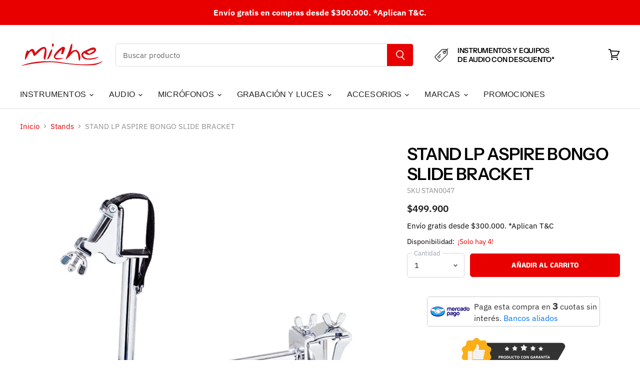

--- FILE ---
content_type: text/html; charset=utf-8
request_url: https://www.miche.com.co/collections/stand/products/sta145
body_size: 86667
content:
<!doctype html>
<html class="no-js no-touch" lang="es">
  <head>

<script>
  window.theme = window.theme || {};
  window.theme.routes = window.theme.routes || {};

  // CARRITO
  window.theme.routes.cart_add_url = "/cart/add";
  window.theme.routes.cart_change_url = "/cart/change";
  window.theme.routes.cart_update_url = "/cart/update";
  window.theme.routes.cart_url = "/cart";

  // BÚSQUEDA
  window.theme.routes.search_url = "/search";
  window.theme.routes.predictive_search_url = "/search/suggest";

  // COLECCIÓN TODOS LOS PRODUCTOS
  window.theme.routes.all_products_collection_url = "/collections/all";

  window.theme.routes.product_recommendations_url = "/recommendations/products";
  window.theme.routes.root_url = "/";


</script>

<style>
    /* Selector corregido para la etiqueta bss-countdown-banner */
    body bss-countdown-banner[banner_id="2339"] {
        position: sticky !important;
        z-index: 9999 !important; /* Asegura que el banner esté por encima de todos los demás elementos */
        bottom: 0 !important;
        display: block !important;
    }
</style>
    
  <!-- Added by AVADA Joy -->
  <script>
  window.AVADA_JOY = window.AVADA_JOY || {};
  window.AVADA_JOY.shopId = 'LsKivIjklxE9LnzJFCCn';
  window.AVADA_JOY.status = true;
  window.AVADA_JOY.account_enabled = true;
  window.AVADA_JOY.login_url = "https:\/\/shopify.com\/26941784117\/account?locale=es\u0026region_country=CO";
  window.AVADA_JOY.register_url = "https:\/\/shopify.com\/26941784117\/account?locale=es";
  window.AVADA_JOY.customer = {
    id: null,
    email: null,
    first_name: null,
    last_name: null,
    point: null
  };
</script>
  <!-- /Added by AVADA Joy -->


    <!-- Google Tag Manager -->
<script>(function(w,d,s,l,i){w[l]=w[l]||[];w[l].push({'gtm.start':
new Date().getTime(),event:'gtm.js'});var f=d.getElementsByTagName(s)[0],
j=d.createElement(s),dl=l!='dataLayer'?'&l='+l:'';j.async=true;j.src=
'https://www.googletagmanager.com/gtm.js?id='+i+dl;f.parentNode.insertBefore(j,f);
})(window,document,'script','dataLayer','GTM-5NVBPGSC');</script>
<!-- End Google Tag Manager -->
    
    <!-- Global site tag (gtag.js) - Google Ads: 334415650 -->
<script async src="https://www.googletagmanager.com/gtag/js?id=AW-334415650"></script>
<script>
  window.dataLayer = window.dataLayer || [];
  function gtag(){dataLayer.push(arguments);}
  gtag('js', new Date());

  gtag('config', 'AW-334415650');
</script>
    
    <meta charset="utf-8">
    <meta http-equiv="X-UA-Compatible" content="IE=edge,chrome=1">
    <meta name="viewport" content="width=device-width,initial-scale=1" />

    <!-- Preconnect Domains -->
    <link rel="preconnect" href="https://cdn.shopify.com" crossorigin>
    <link rel="preconnect" href="https://fonts.shopify.com" crossorigin>
    <link rel="preconnect" href="https://monorail-edge.shopifysvc.com">

    
      <link rel="preconnect" href="https://connect.facebook.net" crossorigin>
    
    
      <link rel="preconnect" href="https://www.google-analytics.com" crossorigin>
    

    <!-- Preload Assets -->
    <link rel="preload" href="//www.miche.com.co/cdn/shop/t/10/assets/api.js?v=24989510006158167071648213118" as="script">

    

    <link rel="preload" href="//www.miche.com.co/cdn/shop/t/10/assets/superstore.js?v=137643165492140598071766941865" as="script"><title>STAND LP ASPIRE BONGO SLIDE BRACKET — Miche</title>

    
      <meta name="description" content="El soporte Bongo de montaje deslizante LP Aspire está diseñado para adaptarse al soporte doble de conga LP Aspire (LPA653) con soportes deslizantes. Utiliza el sistema de bloqueo de correa de LP para una configuración rápida y segura y una inclinación ajustable para un posicionamiento preciso.">
    

    
  <link rel="shortcut icon" href="//www.miche.com.co/cdn/shop/files/favicon_9ec868fd-66b6-4270-97ca-b2a3a6ed8724_32x32.png?v=1629393932" type="image/png">


    
      <link rel="canonical" href="https://www.miche.com.co/products/sta145" />
    

    
    















<meta property="og:site_name" content="Miche">
<meta property="og:url" content="https://www.miche.com.co/products/sta145">
<meta property="og:title" content="STAND LP ASPIRE BONGO SLIDE BRACKET">
<meta property="og:type" content="website">
<meta property="og:description" content="El soporte Bongo de montaje deslizante LP Aspire está diseñado para adaptarse al soporte doble de conga LP Aspire (LPA653) con soportes deslizantes. Utiliza el sistema de bloqueo de correa de LP para una configuración rápida y segura y una inclinación ajustable para un posicionamiento preciso.">




    
    
    

    
    
    <meta
      property="og:image"
      content="https://www.miche.com.co/cdn/shop/products/STA145_1200x1200.png?v=1575323384"
    />
    <meta
      property="og:image:secure_url"
      content="https://www.miche.com.co/cdn/shop/products/STA145_1200x1200.png?v=1575323384"
    />
    <meta property="og:image:width" content="1200" />
    <meta property="og:image:height" content="1200" />
    
    
    <meta property="og:image:alt" content="Social media image" />
  
















<meta name="twitter:title" content="STAND LP ASPIRE BONGO SLIDE BRACKET">
<meta name="twitter:description" content="El soporte Bongo de montaje deslizante LP Aspire está diseñado para adaptarse al soporte doble de conga LP Aspire (LPA653) con soportes deslizantes. Utiliza el sistema de bloqueo de correa de LP para una configuración rápida y segura y una inclinación ajustable para un posicionamiento preciso.">


    
    
    
      
      
      <meta name="twitter:card" content="summary">
    
    
    <meta
      property="twitter:image"
      content="https://www.miche.com.co/cdn/shop/products/STA145_1200x1200_crop_center.png?v=1575323384"
    />
    <meta property="twitter:image:width" content="1200" />
    <meta property="twitter:image:height" content="1200" />
    
    
    <meta property="twitter:image:alt" content="Social media image" />
  



    

    <link rel="preload" href="//www.miche.com.co/cdn/fonts/instrument_sans/instrumentsans_n5.1ce463e1cc056566f977610764d93d4704464858.woff2" as="font" crossorigin="anonymous">

    
      <link rel="preload" as="style" href="//www.miche.com.co/cdn/shop/t/10/assets/theme.css?v=59156425396557557771761957850">
    

    <script>window.performance && window.performance.mark && window.performance.mark('shopify.content_for_header.start');</script><meta name="facebook-domain-verification" content="ww5o5zsdntit5rx7d2zij8u16iekut">
<meta name="facebook-domain-verification" content="23dq771348hapch8azl297ozf801tx">
<meta name="google-site-verification" content="ARsLthfgZANlVMQzXZZOYNuoixh1UmDpZzPcOVA5zI8">
<meta id="shopify-digital-wallet" name="shopify-digital-wallet" content="/26941784117/digital_wallets/dialog">
<link rel="alternate" type="application/json+oembed" href="https://www.miche.com.co/products/sta145.oembed">
<script async="async" src="/checkouts/internal/preloads.js?locale=es-CO"></script>
<script id="shopify-features" type="application/json">{"accessToken":"e50ce69940805cb2236748a7248b5977","betas":["rich-media-storefront-analytics"],"domain":"www.miche.com.co","predictiveSearch":true,"shopId":26941784117,"locale":"es"}</script>
<script>var Shopify = Shopify || {};
Shopify.shop = "michetiendas.myshopify.com";
Shopify.locale = "es";
Shopify.currency = {"active":"COP","rate":"1.0"};
Shopify.country = "CO";
Shopify.theme = {"name":"Superstore-v4.0.0","id":123504033845,"schema_name":"Superstore","schema_version":"4.0.0","theme_store_id":null,"role":"main"};
Shopify.theme.handle = "null";
Shopify.theme.style = {"id":null,"handle":null};
Shopify.cdnHost = "www.miche.com.co/cdn";
Shopify.routes = Shopify.routes || {};
Shopify.routes.root = "/";</script>
<script type="module">!function(o){(o.Shopify=o.Shopify||{}).modules=!0}(window);</script>
<script>!function(o){function n(){var o=[];function n(){o.push(Array.prototype.slice.apply(arguments))}return n.q=o,n}var t=o.Shopify=o.Shopify||{};t.loadFeatures=n(),t.autoloadFeatures=n()}(window);</script>
<script id="shop-js-analytics" type="application/json">{"pageType":"product"}</script>
<script defer="defer" async type="module" src="//www.miche.com.co/cdn/shopifycloud/shop-js/modules/v2/client.init-shop-cart-sync_BauuRneq.es.esm.js"></script>
<script defer="defer" async type="module" src="//www.miche.com.co/cdn/shopifycloud/shop-js/modules/v2/chunk.common_JQpvZAPo.esm.js"></script>
<script defer="defer" async type="module" src="//www.miche.com.co/cdn/shopifycloud/shop-js/modules/v2/chunk.modal_Cc_JA9bg.esm.js"></script>
<script type="module">
  await import("//www.miche.com.co/cdn/shopifycloud/shop-js/modules/v2/client.init-shop-cart-sync_BauuRneq.es.esm.js");
await import("//www.miche.com.co/cdn/shopifycloud/shop-js/modules/v2/chunk.common_JQpvZAPo.esm.js");
await import("//www.miche.com.co/cdn/shopifycloud/shop-js/modules/v2/chunk.modal_Cc_JA9bg.esm.js");

  window.Shopify.SignInWithShop?.initShopCartSync?.({"fedCMEnabled":true,"windoidEnabled":true});

</script>
<script>(function() {
  var isLoaded = false;
  function asyncLoad() {
    if (isLoaded) return;
    isLoaded = true;
    var urls = ["https:\/\/cdn.shopify.com\/s\/files\/1\/0683\/1371\/0892\/files\/splmn-shopify-prod-August-31.min.js?v=1693985059\u0026shop=michetiendas.myshopify.com","https:\/\/toastibar-cdn.makeprosimp.com\/v1\/published\/99836\/ff5a2e88bc76481cb6a54cd2069d6bf9\/2551\/app.js?v=1\u0026shop=michetiendas.myshopify.com"];
    for (var i = 0; i < urls.length; i++) {
      var s = document.createElement('script');
      s.type = 'text/javascript';
      s.async = true;
      s.src = urls[i];
      var x = document.getElementsByTagName('script')[0];
      x.parentNode.insertBefore(s, x);
    }
  };
  if(window.attachEvent) {
    window.attachEvent('onload', asyncLoad);
  } else {
    window.addEventListener('load', asyncLoad, false);
  }
})();</script>
<script id="__st">var __st={"a":26941784117,"offset":-18000,"reqid":"48333c07-2b58-4d50-9a55-bfbcdbb3666f-1769582226","pageurl":"www.miche.com.co\/collections\/stand\/products\/sta145","u":"081a2b8f26c7","p":"product","rtyp":"product","rid":4336310485045};</script>
<script>window.ShopifyPaypalV4VisibilityTracking = true;</script>
<script id="captcha-bootstrap">!function(){'use strict';const t='contact',e='account',n='new_comment',o=[[t,t],['blogs',n],['comments',n],[t,'customer']],c=[[e,'customer_login'],[e,'guest_login'],[e,'recover_customer_password'],[e,'create_customer']],r=t=>t.map((([t,e])=>`form[action*='/${t}']:not([data-nocaptcha='true']) input[name='form_type'][value='${e}']`)).join(','),a=t=>()=>t?[...document.querySelectorAll(t)].map((t=>t.form)):[];function s(){const t=[...o],e=r(t);return a(e)}const i='password',u='form_key',d=['recaptcha-v3-token','g-recaptcha-response','h-captcha-response',i],f=()=>{try{return window.sessionStorage}catch{return}},m='__shopify_v',_=t=>t.elements[u];function p(t,e,n=!1){try{const o=window.sessionStorage,c=JSON.parse(o.getItem(e)),{data:r}=function(t){const{data:e,action:n}=t;return t[m]||n?{data:e,action:n}:{data:t,action:n}}(c);for(const[e,n]of Object.entries(r))t.elements[e]&&(t.elements[e].value=n);n&&o.removeItem(e)}catch(o){console.error('form repopulation failed',{error:o})}}const l='form_type',E='cptcha';function T(t){t.dataset[E]=!0}const w=window,h=w.document,L='Shopify',v='ce_forms',y='captcha';let A=!1;((t,e)=>{const n=(g='f06e6c50-85a8-45c8-87d0-21a2b65856fe',I='https://cdn.shopify.com/shopifycloud/storefront-forms-hcaptcha/ce_storefront_forms_captcha_hcaptcha.v1.5.2.iife.js',D={infoText:'Protegido por hCaptcha',privacyText:'Privacidad',termsText:'Términos'},(t,e,n)=>{const o=w[L][v],c=o.bindForm;if(c)return c(t,g,e,D).then(n);var r;o.q.push([[t,g,e,D],n]),r=I,A||(h.body.append(Object.assign(h.createElement('script'),{id:'captcha-provider',async:!0,src:r})),A=!0)});var g,I,D;w[L]=w[L]||{},w[L][v]=w[L][v]||{},w[L][v].q=[],w[L][y]=w[L][y]||{},w[L][y].protect=function(t,e){n(t,void 0,e),T(t)},Object.freeze(w[L][y]),function(t,e,n,w,h,L){const[v,y,A,g]=function(t,e,n){const i=e?o:[],u=t?c:[],d=[...i,...u],f=r(d),m=r(i),_=r(d.filter((([t,e])=>n.includes(e))));return[a(f),a(m),a(_),s()]}(w,h,L),I=t=>{const e=t.target;return e instanceof HTMLFormElement?e:e&&e.form},D=t=>v().includes(t);t.addEventListener('submit',(t=>{const e=I(t);if(!e)return;const n=D(e)&&!e.dataset.hcaptchaBound&&!e.dataset.recaptchaBound,o=_(e),c=g().includes(e)&&(!o||!o.value);(n||c)&&t.preventDefault(),c&&!n&&(function(t){try{if(!f())return;!function(t){const e=f();if(!e)return;const n=_(t);if(!n)return;const o=n.value;o&&e.removeItem(o)}(t);const e=Array.from(Array(32),(()=>Math.random().toString(36)[2])).join('');!function(t,e){_(t)||t.append(Object.assign(document.createElement('input'),{type:'hidden',name:u})),t.elements[u].value=e}(t,e),function(t,e){const n=f();if(!n)return;const o=[...t.querySelectorAll(`input[type='${i}']`)].map((({name:t})=>t)),c=[...d,...o],r={};for(const[a,s]of new FormData(t).entries())c.includes(a)||(r[a]=s);n.setItem(e,JSON.stringify({[m]:1,action:t.action,data:r}))}(t,e)}catch(e){console.error('failed to persist form',e)}}(e),e.submit())}));const S=(t,e)=>{t&&!t.dataset[E]&&(n(t,e.some((e=>e===t))),T(t))};for(const o of['focusin','change'])t.addEventListener(o,(t=>{const e=I(t);D(e)&&S(e,y())}));const B=e.get('form_key'),M=e.get(l),P=B&&M;t.addEventListener('DOMContentLoaded',(()=>{const t=y();if(P)for(const e of t)e.elements[l].value===M&&p(e,B);[...new Set([...A(),...v().filter((t=>'true'===t.dataset.shopifyCaptcha))])].forEach((e=>S(e,t)))}))}(h,new URLSearchParams(w.location.search),n,t,e,['guest_login'])})(!0,!0)}();</script>
<script integrity="sha256-4kQ18oKyAcykRKYeNunJcIwy7WH5gtpwJnB7kiuLZ1E=" data-source-attribution="shopify.loadfeatures" defer="defer" src="//www.miche.com.co/cdn/shopifycloud/storefront/assets/storefront/load_feature-a0a9edcb.js" crossorigin="anonymous"></script>
<script data-source-attribution="shopify.dynamic_checkout.dynamic.init">var Shopify=Shopify||{};Shopify.PaymentButton=Shopify.PaymentButton||{isStorefrontPortableWallets:!0,init:function(){window.Shopify.PaymentButton.init=function(){};var t=document.createElement("script");t.src="https://www.miche.com.co/cdn/shopifycloud/portable-wallets/latest/portable-wallets.es.js",t.type="module",document.head.appendChild(t)}};
</script>
<script data-source-attribution="shopify.dynamic_checkout.buyer_consent">
  function portableWalletsHideBuyerConsent(e){var t=document.getElementById("shopify-buyer-consent"),n=document.getElementById("shopify-subscription-policy-button");t&&n&&(t.classList.add("hidden"),t.setAttribute("aria-hidden","true"),n.removeEventListener("click",e))}function portableWalletsShowBuyerConsent(e){var t=document.getElementById("shopify-buyer-consent"),n=document.getElementById("shopify-subscription-policy-button");t&&n&&(t.classList.remove("hidden"),t.removeAttribute("aria-hidden"),n.addEventListener("click",e))}window.Shopify?.PaymentButton&&(window.Shopify.PaymentButton.hideBuyerConsent=portableWalletsHideBuyerConsent,window.Shopify.PaymentButton.showBuyerConsent=portableWalletsShowBuyerConsent);
</script>
<script data-source-attribution="shopify.dynamic_checkout.cart.bootstrap">document.addEventListener("DOMContentLoaded",(function(){function t(){return document.querySelector("shopify-accelerated-checkout-cart, shopify-accelerated-checkout")}if(t())Shopify.PaymentButton.init();else{new MutationObserver((function(e,n){t()&&(Shopify.PaymentButton.init(),n.disconnect())})).observe(document.body,{childList:!0,subtree:!0})}}));
</script>

<script>window.performance && window.performance.mark && window.performance.mark('shopify.content_for_header.end');</script>

    <script>
      document.documentElement.className=document.documentElement.className.replace(/\bno-js\b/,'js');
      if(window.Shopify&&window.Shopify.designMode)document.documentElement.className+=' in-theme-editor';
      if(('ontouchstart' in window)||window.DocumentTouch&&document instanceof DocumentTouch)document.documentElement.className=document.documentElement.className.replace(/\bno-touch\b/,'has-touch');
    </script>

    <script src="//www.miche.com.co/cdn/shop/t/10/assets/api.js?v=24989510006158167071648213118" defer></script>

    
      <link href="//www.miche.com.co/cdn/shop/t/10/assets/theme.css?v=59156425396557557771761957850" rel="stylesheet" type="text/css" media="all" />
    

    

    
    <script>
      window.theme = window.theme || {};
      window.theme.version = '4.0.0';
      window.theme.name = 'Superstore';
      window.theme.routes = {
        "root_url": "/",
        "account_url": "/account",
        "account_login_url": "https://shopify.com/26941784117/account?locale=es&region_country=CO",
        "account_logout_url": "/account/logout",
        "account_register_url": "https://shopify.com/26941784117/account?locale=es",
        "account_addresses_url": "/account/addresses",
        "collections_url": "/collections",
        "all_products_collection_url": "/collections/all",
        "search_url": "/search",
        "cart_url": "/cart",
        "cart_add_url": "/cart/add",
        "cart_change_url": "/cart/change",
        "cart_clear_url": "/cart/clear",
        "product_recommendations_url": "/recommendations/products",
      };
    </script>
    

  
                  <script src="//www.miche.com.co/cdn/shop/t/10/assets/bss-file-configdata.js?v=116073996390822068681669122133" type="text/javascript"></script><script>
              if (typeof BSS_PL == 'undefined') {
                  var BSS_PL = {};
              }
              
              var bssPlApiServer = "https://product-labels-pro.bsscommerce.com";
              BSS_PL.customerTags = 'null';
              BSS_PL.configData = configDatas;
              BSS_PL.storeId = 16101;
              BSS_PL.currentPlan = "free";
              BSS_PL.storeIdCustomOld = "10678";
              BSS_PL.storeIdOldWIthPriority = "12200";
              BSS_PL.apiServerProduction = "https://product-labels-pro.bsscommerce.com";
              
              </script>
          <style>
.homepage-slideshow .slick-slide .bss_pl_img {
    visibility: hidden !important;
}
</style><script>function fixBugForStores($, BSS_PL, parent, page, htmlLabel) { return false;}</script>
                    <link rel="dns-prefetch" href="https://cdn.secomapp.com/">
<link rel="dns-prefetch" href="https://ajax.googleapis.com/">
<link rel="dns-prefetch" href="https://cdnjs.cloudflare.com/">
<link rel="preload" as="stylesheet" href="//www.miche.com.co/cdn/shop/t/10/assets/sca-pp.css?v=178374312540912810101648341910">

<link rel="stylesheet" href="//www.miche.com.co/cdn/shop/t/10/assets/sca-pp.css?v=178374312540912810101648341910">
 <script>
  
  SCAPPShop = {};
    
  </script> 
    
    <script type="text/javascript">
    (function(c,l,a,r,i,t,y){
        c[a]=c[a]||function(){(c[a].q=c[a].q||[]).push(arguments)};
        t=l.createElement(r);t.async=1;t.src="https://www.clarity.ms/tag/"+i;
        y=l.getElementsByTagName(r)[0];y.parentNode.insertBefore(t,y);
    })(window, document, "clarity", "script", "avmthh73g0");
        
</script>
  
    
    <meta name="google-site-verification" content="ARsLthfgZANlVMQzXZZOYNuoixh1UmDpZzPcOVA5zI8" />
    
  
<!-- Start of Judge.me Core -->
<link rel="dns-prefetch" href="https://cdn.judge.me/">
<script data-cfasync='false' class='jdgm-settings-script'>window.jdgmSettings={"pagination":5,"disable_web_reviews":false,"badge_no_review_text":"Sin reseñas","badge_n_reviews_text":"{{ n }} reseña/reseñas","hide_badge_preview_if_no_reviews":true,"badge_hide_text":false,"enforce_center_preview_badge":false,"widget_title":"Reseñas de Clientes","widget_open_form_text":"Escribir una reseña","widget_close_form_text":"Cancelar reseña","widget_refresh_page_text":"Actualizar página","widget_summary_text":"Basado en {{ number_of_reviews }} reseña/reseñas","widget_no_review_text":"Escribe tu opinión","widget_name_field_text":"Nombre","widget_verified_name_field_text":"Nombre Verificado (público)","widget_name_placeholder_text":"Nombre","widget_required_field_error_text":"Este campo es obligatorio.","widget_email_field_text":"Dirección de correo electrónico","widget_verified_email_field_text":"Correo electrónico Verificado (privado, no se puede editar)","widget_email_placeholder_text":"Tu dirección de correo electrónico","widget_email_field_error_text":"Por favor, ingresa una dirección de correo electrónico válida.","widget_rating_field_text":"Calificación","widget_review_title_field_text":"Título de la Reseña","widget_review_title_placeholder_text":"Da un título a tu reseña","widget_review_body_field_text":"Contenido de la reseña","widget_review_body_placeholder_text":"Empieza a escribir aquí...","widget_pictures_field_text":"Imagen/Video (opcional)","widget_submit_review_text":"Enviar Reseña","widget_submit_verified_review_text":"Enviar Reseña Verificada","widget_submit_success_msg_with_auto_publish":"¡Gracias! Por favor, actualiza la página en unos momentos para ver tu reseña. Puedes eliminar o editar tu reseña iniciando sesión en \u003ca href='https://judge.me/login' target='_blank' rel='nofollow noopener'\u003eJudge.me\u003c/a\u003e","widget_submit_success_msg_no_auto_publish":"¡Gracias! Tu reseña se publicará tan pronto como sea aprobada por el administrador de la tienda. Puedes eliminar o editar tu reseña iniciando sesión en \u003ca href='https://judge.me/login' target='_blank' rel='nofollow noopener'\u003eJudge.me\u003c/a\u003e","widget_show_default_reviews_out_of_total_text":"Mostrando {{ n_reviews_shown }} de {{ n_reviews }} reseñas.","widget_show_all_link_text":"Mostrar todas","widget_show_less_link_text":"Mostrar menos","widget_author_said_text":"{{ reviewer_name }} dijo:","widget_days_text":"hace {{ n }} día/días","widget_weeks_text":"hace {{ n }} semana/semanas","widget_months_text":"hace {{ n }} mes/meses","widget_years_text":"hace {{ n }} año/años","widget_yesterday_text":"Ayer","widget_today_text":"Hoy","widget_replied_text":"\u003e\u003e {{ shop_name }} respondió:","widget_read_more_text":"Leer más","widget_reviewer_name_as_initial":"","widget_rating_filter_color":"#fbcd0a","widget_rating_filter_see_all_text":"Ver todas las reseñas","widget_sorting_most_recent_text":"Más Recientes","widget_sorting_highest_rating_text":"Mayor Calificación","widget_sorting_lowest_rating_text":"Menor Calificación","widget_sorting_with_pictures_text":"Solo Imágenes","widget_sorting_most_helpful_text":"Más Útiles","widget_open_question_form_text":"Hacer una pregunta","widget_reviews_subtab_text":"Reseñas","widget_questions_subtab_text":"Preguntas","widget_question_label_text":"Pregunta","widget_answer_label_text":"Respuesta","widget_question_placeholder_text":"Escribe tu pregunta aquí","widget_submit_question_text":"Enviar Pregunta","widget_question_submit_success_text":"¡Gracias por tu pregunta! Te notificaremos una vez que sea respondida.","verified_badge_text":"Verificado","verified_badge_bg_color":"","verified_badge_text_color":"","verified_badge_placement":"left-of-reviewer-name","widget_review_max_height":"","widget_hide_border":false,"widget_social_share":false,"widget_thumb":false,"widget_review_location_show":false,"widget_location_format":"","all_reviews_include_out_of_store_products":true,"all_reviews_out_of_store_text":"(fuera de la tienda)","all_reviews_pagination":100,"all_reviews_product_name_prefix_text":"sobre","enable_review_pictures":true,"enable_question_anwser":false,"widget_theme":"default","review_date_format":"mm/dd/yyyy","default_sort_method":"most-recent","widget_product_reviews_subtab_text":"Reseñas de Productos","widget_shop_reviews_subtab_text":"Reseñas de la Tienda","widget_other_products_reviews_text":"Reseñas para otros productos","widget_store_reviews_subtab_text":"Reseñas de la tienda","widget_no_store_reviews_text":"Esta tienda no ha recibido ninguna reseña todavía","widget_web_restriction_product_reviews_text":"Este producto no ha recibido ninguna reseña todavía","widget_no_items_text":"No se encontraron elementos","widget_show_more_text":"Mostrar más","widget_write_a_store_review_text":"Escribir una Reseña de la Tienda","widget_other_languages_heading":"Reseñas en Otros Idiomas","widget_translate_review_text":"Traducir reseña a {{ language }}","widget_translating_review_text":"Traduciendo...","widget_show_original_translation_text":"Mostrar original ({{ language }})","widget_translate_review_failed_text":"No se pudo traducir la reseña.","widget_translate_review_retry_text":"Reintentar","widget_translate_review_try_again_later_text":"Intentar más tarde","show_product_url_for_grouped_product":false,"widget_sorting_pictures_first_text":"Imágenes Primero","show_pictures_on_all_rev_page_mobile":false,"show_pictures_on_all_rev_page_desktop":false,"floating_tab_hide_mobile_install_preference":false,"floating_tab_button_name":"★ Reseñas","floating_tab_title":"Deja que los clientes hablen por nosotros","floating_tab_button_color":"","floating_tab_button_background_color":"","floating_tab_url":"","floating_tab_url_enabled":false,"floating_tab_tab_style":"text","all_reviews_text_badge_text":"Los clientes nos califican {{ shop.metafields.judgeme.all_reviews_rating | round: 1 }}/5 basado en {{ shop.metafields.judgeme.all_reviews_count }} reseñas.","all_reviews_text_badge_text_branded_style":"{{ shop.metafields.judgeme.all_reviews_rating | round: 1 }} de 5 estrellas basado en {{ shop.metafields.judgeme.all_reviews_count }} reseñas","is_all_reviews_text_badge_a_link":false,"show_stars_for_all_reviews_text_badge":false,"all_reviews_text_badge_url":"","all_reviews_text_style":"text","all_reviews_text_color_style":"judgeme_brand_color","all_reviews_text_color":"#108474","all_reviews_text_show_jm_brand":true,"featured_carousel_show_header":true,"featured_carousel_title":"Deja que los clientes hablen por nosotros","testimonials_carousel_title":"Los clientes nos dicen","videos_carousel_title":"Historias de clientes reales","cards_carousel_title":"Los clientes nos dicen","featured_carousel_count_text":"de {{ n }} reseñas","featured_carousel_add_link_to_all_reviews_page":false,"featured_carousel_url":"","featured_carousel_show_images":true,"featured_carousel_autoslide_interval":5,"featured_carousel_arrows_on_the_sides":false,"featured_carousel_height":250,"featured_carousel_width":80,"featured_carousel_image_size":0,"featured_carousel_image_height":250,"featured_carousel_arrow_color":"#eeeeee","verified_count_badge_style":"vintage","verified_count_badge_orientation":"horizontal","verified_count_badge_color_style":"judgeme_brand_color","verified_count_badge_color":"#108474","is_verified_count_badge_a_link":false,"verified_count_badge_url":"","verified_count_badge_show_jm_brand":true,"widget_rating_preset_default":5,"widget_first_sub_tab":"product-reviews","widget_show_histogram":true,"widget_histogram_use_custom_color":false,"widget_pagination_use_custom_color":false,"widget_star_use_custom_color":false,"widget_verified_badge_use_custom_color":false,"widget_write_review_use_custom_color":false,"picture_reminder_submit_button":"Upload Pictures","enable_review_videos":false,"mute_video_by_default":false,"widget_sorting_videos_first_text":"Videos Primero","widget_review_pending_text":"Pendiente","featured_carousel_items_for_large_screen":3,"social_share_options_order":"Facebook,Twitter","remove_microdata_snippet":true,"disable_json_ld":false,"enable_json_ld_products":false,"preview_badge_show_question_text":false,"preview_badge_no_question_text":"Sin preguntas","preview_badge_n_question_text":"{{ number_of_questions }} pregunta/preguntas","qa_badge_show_icon":false,"qa_badge_position":"same-row","remove_judgeme_branding":false,"widget_add_search_bar":false,"widget_search_bar_placeholder":"Buscar","widget_sorting_verified_only_text":"Solo verificadas","featured_carousel_theme":"default","featured_carousel_show_rating":true,"featured_carousel_show_title":true,"featured_carousel_show_body":true,"featured_carousel_show_date":false,"featured_carousel_show_reviewer":true,"featured_carousel_show_product":false,"featured_carousel_header_background_color":"#108474","featured_carousel_header_text_color":"#ffffff","featured_carousel_name_product_separator":"reviewed","featured_carousel_full_star_background":"#108474","featured_carousel_empty_star_background":"#dadada","featured_carousel_vertical_theme_background":"#f9fafb","featured_carousel_verified_badge_enable":false,"featured_carousel_verified_badge_color":"#108474","featured_carousel_border_style":"round","featured_carousel_review_line_length_limit":3,"featured_carousel_more_reviews_button_text":"Leer más reseñas","featured_carousel_view_product_button_text":"Ver producto","all_reviews_page_load_reviews_on":"scroll","all_reviews_page_load_more_text":"Cargar Más Reseñas","disable_fb_tab_reviews":false,"enable_ajax_cdn_cache":false,"widget_advanced_speed_features":5,"widget_public_name_text":"mostrado públicamente como","default_reviewer_name":"John Smith","default_reviewer_name_has_non_latin":true,"widget_reviewer_anonymous":"Anónimo","medals_widget_title":"Medallas de Reseñas Judge.me","medals_widget_background_color":"#f9fafb","medals_widget_position":"footer_all_pages","medals_widget_border_color":"#f9fafb","medals_widget_verified_text_position":"left","medals_widget_use_monochromatic_version":false,"medals_widget_elements_color":"#108474","show_reviewer_avatar":true,"widget_invalid_yt_video_url_error_text":"No es una URL de video de YouTube","widget_max_length_field_error_text":"Por favor, ingresa no más de {0} caracteres.","widget_show_country_flag":false,"widget_show_collected_via_shop_app":true,"widget_verified_by_shop_badge_style":"light","widget_verified_by_shop_text":"Verificado por la Tienda","widget_show_photo_gallery":false,"widget_load_with_code_splitting":true,"widget_ugc_install_preference":false,"widget_ugc_title":"Hecho por nosotros, Compartido por ti","widget_ugc_subtitle":"Etiquétanos para ver tu imagen destacada en nuestra página","widget_ugc_arrows_color":"#ffffff","widget_ugc_primary_button_text":"Comprar Ahora","widget_ugc_primary_button_background_color":"#108474","widget_ugc_primary_button_text_color":"#ffffff","widget_ugc_primary_button_border_width":"0","widget_ugc_primary_button_border_style":"none","widget_ugc_primary_button_border_color":"#108474","widget_ugc_primary_button_border_radius":"25","widget_ugc_secondary_button_text":"Cargar Más","widget_ugc_secondary_button_background_color":"#ffffff","widget_ugc_secondary_button_text_color":"#108474","widget_ugc_secondary_button_border_width":"2","widget_ugc_secondary_button_border_style":"solid","widget_ugc_secondary_button_border_color":"#108474","widget_ugc_secondary_button_border_radius":"25","widget_ugc_reviews_button_text":"Ver Reseñas","widget_ugc_reviews_button_background_color":"#ffffff","widget_ugc_reviews_button_text_color":"#108474","widget_ugc_reviews_button_border_width":"2","widget_ugc_reviews_button_border_style":"solid","widget_ugc_reviews_button_border_color":"#108474","widget_ugc_reviews_button_border_radius":"25","widget_ugc_reviews_button_link_to":"judgeme-reviews-page","widget_ugc_show_post_date":true,"widget_ugc_max_width":"800","widget_rating_metafield_value_type":true,"widget_primary_color":"#E80000","widget_enable_secondary_color":false,"widget_secondary_color":"#edf5f5","widget_summary_average_rating_text":"{{ average_rating }} de 5","widget_media_grid_title":"Fotos y videos de clientes","widget_media_grid_see_more_text":"Ver más","widget_round_style":false,"widget_show_product_medals":true,"widget_verified_by_judgeme_text":"Verificado por Judge.me","widget_show_store_medals":true,"widget_verified_by_judgeme_text_in_store_medals":"Verificado por Judge.me","widget_media_field_exceed_quantity_message":"Lo sentimos, solo podemos aceptar {{ max_media }} para una reseña.","widget_media_field_exceed_limit_message":"{{ file_name }} es demasiado grande, por favor selecciona un {{ media_type }} menor a {{ size_limit }}MB.","widget_review_submitted_text":"¡Reseña Enviada!","widget_question_submitted_text":"¡Pregunta Enviada!","widget_close_form_text_question":"Cancelar","widget_write_your_answer_here_text":"Escribe tu respuesta aquí","widget_enabled_branded_link":true,"widget_show_collected_by_judgeme":true,"widget_reviewer_name_color":"","widget_write_review_text_color":"","widget_write_review_bg_color":"","widget_collected_by_judgeme_text":"recopilado por judge.me","widget_pagination_type":"standard","widget_load_more_text":"Cargar Más","widget_load_more_color":"#108474","widget_full_review_text":"Reseña Completa","widget_read_more_reviews_text":"Leer Más Reseñas","widget_read_questions_text":"Leer Preguntas","widget_questions_and_answers_text":"Preguntas y Respuestas","widget_verified_by_text":"Verificado por","widget_verified_text":"Verificado","widget_number_of_reviews_text":"{{ number_of_reviews }} reseñas","widget_back_button_text":"Atrás","widget_next_button_text":"Siguiente","widget_custom_forms_filter_button":"Filtros","custom_forms_style":"horizontal","widget_show_review_information":false,"how_reviews_are_collected":"¿Cómo se recopilan las reseñas?","widget_show_review_keywords":false,"widget_gdpr_statement":"Cómo usamos tus datos: Solo te contactaremos sobre la reseña que dejaste, y solo si es necesario. Al enviar tu reseña, aceptas los \u003ca href='https://judge.me/terms' target='_blank' rel='nofollow noopener'\u003etérminos\u003c/a\u003e, \u003ca href='https://judge.me/privacy' target='_blank' rel='nofollow noopener'\u003eprivacidad\u003c/a\u003e y \u003ca href='https://judge.me/content-policy' target='_blank' rel='nofollow noopener'\u003epolíticas de contenido\u003c/a\u003e de Judge.me.","widget_multilingual_sorting_enabled":false,"widget_translate_review_content_enabled":false,"widget_translate_review_content_method":"manual","popup_widget_review_selection":"automatically_with_pictures","popup_widget_round_border_style":true,"popup_widget_show_title":true,"popup_widget_show_body":true,"popup_widget_show_reviewer":false,"popup_widget_show_product":true,"popup_widget_show_pictures":true,"popup_widget_use_review_picture":true,"popup_widget_show_on_home_page":true,"popup_widget_show_on_product_page":true,"popup_widget_show_on_collection_page":true,"popup_widget_show_on_cart_page":true,"popup_widget_position":"bottom_left","popup_widget_first_review_delay":5,"popup_widget_duration":5,"popup_widget_interval":5,"popup_widget_review_count":5,"popup_widget_hide_on_mobile":true,"review_snippet_widget_round_border_style":true,"review_snippet_widget_card_color":"#FFFFFF","review_snippet_widget_slider_arrows_background_color":"#FFFFFF","review_snippet_widget_slider_arrows_color":"#000000","review_snippet_widget_star_color":"#108474","show_product_variant":false,"all_reviews_product_variant_label_text":"Variante: ","widget_show_verified_branding":false,"widget_ai_summary_title":"Los clientes dicen","widget_ai_summary_disclaimer":"Resumen de reseñas impulsado por IA basado en reseñas recientes de clientes","widget_show_ai_summary":false,"widget_show_ai_summary_bg":false,"widget_show_review_title_input":true,"redirect_reviewers_invited_via_email":"external_form","request_store_review_after_product_review":false,"request_review_other_products_in_order":false,"review_form_color_scheme":"default","review_form_corner_style":"square","review_form_star_color":{},"review_form_text_color":"#333333","review_form_background_color":"#ffffff","review_form_field_background_color":"#fafafa","review_form_button_color":{},"review_form_button_text_color":"#ffffff","review_form_modal_overlay_color":"#000000","review_content_screen_title_text":"¿Cómo calificarías este producto?","review_content_introduction_text":"Nos encantaría que compartieras un poco sobre tu experiencia.","store_review_form_title_text":"¿Cómo calificarías esta tienda?","store_review_form_introduction_text":"Nos encantaría que compartieras un poco sobre tu experiencia.","show_review_guidance_text":true,"one_star_review_guidance_text":"Pobre","five_star_review_guidance_text":"Excelente","customer_information_screen_title_text":"Sobre ti","customer_information_introduction_text":"Por favor, cuéntanos más sobre ti.","custom_questions_screen_title_text":"Tu experiencia en más detalle","custom_questions_introduction_text":"Aquí hay algunas preguntas para ayudarnos a entender más sobre tu experiencia.","review_submitted_screen_title_text":"¡Gracias por tu reseña!","review_submitted_screen_thank_you_text":"La estamos procesando y aparecerá en la tienda pronto.","review_submitted_screen_email_verification_text":"Por favor, confirma tu correo electrónico haciendo clic en el enlace que acabamos de enviarte. Esto nos ayuda a mantener las reseñas auténticas.","review_submitted_request_store_review_text":"¿Te gustaría compartir tu experiencia de compra con nosotros?","review_submitted_review_other_products_text":"¿Te gustaría reseñar estos productos?","store_review_screen_title_text":"¿Te gustaría compartir tu experiencia de compra con nosotros?","store_review_introduction_text":"Valoramos tu opinión y la utilizamos para mejorar. Por favor, comparte cualquier pensamiento o sugerencia que tengas.","reviewer_media_screen_title_picture_text":"Compartir una foto","reviewer_media_introduction_picture_text":"Sube una foto para apoyar tu reseña.","reviewer_media_screen_title_video_text":"Compartir un video","reviewer_media_introduction_video_text":"Sube un video para apoyar tu reseña.","reviewer_media_screen_title_picture_or_video_text":"Compartir una foto o video","reviewer_media_introduction_picture_or_video_text":"Sube una foto o video para apoyar tu reseña.","reviewer_media_youtube_url_text":"Pega tu URL de Youtube aquí","advanced_settings_next_step_button_text":"Siguiente","advanced_settings_close_review_button_text":"Cerrar","modal_write_review_flow":true,"write_review_flow_required_text":"Obligatorio","write_review_flow_privacy_message_text":"Respetamos tu privacidad.","write_review_flow_anonymous_text":"Reseña como anónimo","write_review_flow_visibility_text":"No será visible para otros clientes.","write_review_flow_multiple_selection_help_text":"Selecciona tantos como quieras","write_review_flow_single_selection_help_text":"Selecciona una opción","write_review_flow_required_field_error_text":"Este campo es obligatorio","write_review_flow_invalid_email_error_text":"Por favor ingresa una dirección de correo válida","write_review_flow_max_length_error_text":"Máx. {{ max_length }} caracteres.","write_review_flow_media_upload_text":"\u003cb\u003eHaz clic para subir\u003c/b\u003e o arrastrar y soltar","write_review_flow_gdpr_statement":"Solo te contactaremos sobre tu reseña si es necesario. Al enviar tu reseña, aceptas nuestros \u003ca href='https://judge.me/terms' target='_blank' rel='nofollow noopener'\u003etérminos y condiciones\u003c/a\u003e y \u003ca href='https://judge.me/privacy' target='_blank' rel='nofollow noopener'\u003epolítica de privacidad\u003c/a\u003e.","rating_only_reviews_enabled":true,"show_negative_reviews_help_screen":false,"new_review_flow_help_screen_rating_threshold":3,"negative_review_resolution_screen_title_text":"Cuéntanos más","negative_review_resolution_text":"Tu experiencia es importante para nosotros. Si hubo problemas con tu compra, estamos aquí para ayudar. No dudes en contactarnos, nos encantaría la oportunidad de arreglar las cosas.","negative_review_resolution_button_text":"Contáctanos","negative_review_resolution_proceed_with_review_text":"Deja una reseña","negative_review_resolution_subject":"Problema con la compra de {{ shop_name }}.{{ order_name }}","preview_badge_collection_page_install_status":false,"widget_review_custom_css":"h2 {\n    font-size: var(--font-size-heading-2);\n}","preview_badge_custom_css":"","preview_badge_stars_count":"5-stars","featured_carousel_custom_css":"","floating_tab_custom_css":"","all_reviews_widget_custom_css":"","medals_widget_custom_css":"","verified_badge_custom_css":"","all_reviews_text_custom_css":"","transparency_badges_collected_via_store_invite":false,"transparency_badges_from_another_provider":false,"transparency_badges_collected_from_store_visitor":false,"transparency_badges_collected_by_verified_review_provider":false,"transparency_badges_earned_reward":false,"transparency_badges_collected_via_store_invite_text":"Reseña recopilada a través de una invitación al negocio","transparency_badges_from_another_provider_text":"Reseña recopilada de otro proveedor","transparency_badges_collected_from_store_visitor_text":"Reseña recopilada de un visitante del negocio","transparency_badges_written_in_google_text":"Reseña escrita en Google","transparency_badges_written_in_etsy_text":"Reseña escrita en Etsy","transparency_badges_written_in_shop_app_text":"Reseña escrita en Shop App","transparency_badges_earned_reward_text":"Reseña ganó una recompensa para una futura compra","product_review_widget_per_page":10,"widget_store_review_label_text":"Reseña de la tienda","checkout_comment_extension_title_on_product_page":"Customer Comments","checkout_comment_extension_num_latest_comment_show":5,"checkout_comment_extension_format":"name_and_timestamp","checkout_comment_customer_name":"last_initial","checkout_comment_comment_notification":true,"preview_badge_collection_page_install_preference":true,"preview_badge_home_page_install_preference":false,"preview_badge_product_page_install_preference":true,"review_widget_install_preference":"","review_carousel_install_preference":false,"floating_reviews_tab_install_preference":"none","verified_reviews_count_badge_install_preference":false,"all_reviews_text_install_preference":false,"review_widget_best_location":true,"judgeme_medals_install_preference":false,"review_widget_revamp_enabled":false,"review_widget_qna_enabled":false,"review_widget_header_theme":"minimal","review_widget_widget_title_enabled":true,"review_widget_header_text_size":"medium","review_widget_header_text_weight":"regular","review_widget_average_rating_style":"compact","review_widget_bar_chart_enabled":true,"review_widget_bar_chart_type":"numbers","review_widget_bar_chart_style":"standard","review_widget_expanded_media_gallery_enabled":false,"review_widget_reviews_section_theme":"standard","review_widget_image_style":"thumbnails","review_widget_review_image_ratio":"square","review_widget_stars_size":"medium","review_widget_verified_badge":"standard_text","review_widget_review_title_text_size":"medium","review_widget_review_text_size":"medium","review_widget_review_text_length":"medium","review_widget_number_of_columns_desktop":3,"review_widget_carousel_transition_speed":5,"review_widget_custom_questions_answers_display":"always","review_widget_button_text_color":"#FFFFFF","review_widget_text_color":"#000000","review_widget_lighter_text_color":"#7B7B7B","review_widget_corner_styling":"soft","review_widget_review_word_singular":"reseña","review_widget_review_word_plural":"reseñas","review_widget_voting_label":"¿Útil?","review_widget_shop_reply_label":"Respuesta de {{ shop_name }}:","review_widget_filters_title":"Filtros","qna_widget_question_word_singular":"Pregunta","qna_widget_question_word_plural":"Preguntas","qna_widget_answer_reply_label":"Respuesta de {{ answerer_name }}:","qna_content_screen_title_text":"Preguntar sobre este producto","qna_widget_question_required_field_error_text":"Por favor, ingrese su pregunta.","qna_widget_flow_gdpr_statement":"Solo te contactaremos sobre tu pregunta si es necesario. Al enviar tu pregunta, aceptas nuestros \u003ca href='https://judge.me/terms' target='_blank' rel='nofollow noopener'\u003etérminos y condiciones\u003c/a\u003e y \u003ca href='https://judge.me/privacy' target='_blank' rel='nofollow noopener'\u003epolítica de privacidad\u003c/a\u003e.","qna_widget_question_submitted_text":"¡Gracias por tu pregunta!","qna_widget_close_form_text_question":"Cerrar","qna_widget_question_submit_success_text":"Te informaremos por correo electrónico cuando te respondamos tu pregunta.","all_reviews_widget_v2025_enabled":false,"all_reviews_widget_v2025_header_theme":"default","all_reviews_widget_v2025_widget_title_enabled":true,"all_reviews_widget_v2025_header_text_size":"medium","all_reviews_widget_v2025_header_text_weight":"regular","all_reviews_widget_v2025_average_rating_style":"compact","all_reviews_widget_v2025_bar_chart_enabled":true,"all_reviews_widget_v2025_bar_chart_type":"numbers","all_reviews_widget_v2025_bar_chart_style":"standard","all_reviews_widget_v2025_expanded_media_gallery_enabled":false,"all_reviews_widget_v2025_show_store_medals":true,"all_reviews_widget_v2025_show_photo_gallery":true,"all_reviews_widget_v2025_show_review_keywords":false,"all_reviews_widget_v2025_show_ai_summary":false,"all_reviews_widget_v2025_show_ai_summary_bg":false,"all_reviews_widget_v2025_add_search_bar":false,"all_reviews_widget_v2025_default_sort_method":"most-recent","all_reviews_widget_v2025_reviews_per_page":10,"all_reviews_widget_v2025_reviews_section_theme":"default","all_reviews_widget_v2025_image_style":"thumbnails","all_reviews_widget_v2025_review_image_ratio":"square","all_reviews_widget_v2025_stars_size":"medium","all_reviews_widget_v2025_verified_badge":"bold_badge","all_reviews_widget_v2025_review_title_text_size":"medium","all_reviews_widget_v2025_review_text_size":"medium","all_reviews_widget_v2025_review_text_length":"medium","all_reviews_widget_v2025_number_of_columns_desktop":3,"all_reviews_widget_v2025_carousel_transition_speed":5,"all_reviews_widget_v2025_custom_questions_answers_display":"always","all_reviews_widget_v2025_show_product_variant":false,"all_reviews_widget_v2025_show_reviewer_avatar":true,"all_reviews_widget_v2025_reviewer_name_as_initial":"","all_reviews_widget_v2025_review_location_show":false,"all_reviews_widget_v2025_location_format":"","all_reviews_widget_v2025_show_country_flag":false,"all_reviews_widget_v2025_verified_by_shop_badge_style":"light","all_reviews_widget_v2025_social_share":false,"all_reviews_widget_v2025_social_share_options_order":"Facebook,Twitter,LinkedIn,Pinterest","all_reviews_widget_v2025_pagination_type":"standard","all_reviews_widget_v2025_button_text_color":"#FFFFFF","all_reviews_widget_v2025_text_color":"#000000","all_reviews_widget_v2025_lighter_text_color":"#7B7B7B","all_reviews_widget_v2025_corner_styling":"soft","all_reviews_widget_v2025_title":"Reseñas de clientes","all_reviews_widget_v2025_ai_summary_title":"Los clientes dicen sobre esta tienda","all_reviews_widget_v2025_no_review_text":"Sé el primero en escribir una reseña","platform":"shopify","branding_url":"https://app.judge.me/reviews/stores/www.miche.com.co","branding_text":"Desarrollado por Judge.me","locale":"en","reply_name":"Miche","widget_version":"3.0","footer":true,"autopublish":true,"review_dates":false,"enable_custom_form":false,"shop_use_review_site":true,"shop_locale":"es","enable_multi_locales_translations":false,"show_review_title_input":true,"review_verification_email_status":"always","can_be_branded":true,"reply_name_text":"Miche"};</script> <style class='jdgm-settings-style'>﻿.jdgm-xx{left:0}:root{--jdgm-primary-color: #E80000;--jdgm-secondary-color: rgba(232,0,0,0.1);--jdgm-star-color: #E80000;--jdgm-write-review-text-color: white;--jdgm-write-review-bg-color: #E80000;--jdgm-paginate-color: #E80000;--jdgm-border-radius: 0;--jdgm-reviewer-name-color: #E80000}.jdgm-histogram__bar-content{background-color:#E80000}.jdgm-rev[data-verified-buyer=true] .jdgm-rev__icon.jdgm-rev__icon:after,.jdgm-rev__buyer-badge.jdgm-rev__buyer-badge{color:white;background-color:#E80000}.jdgm-review-widget--small .jdgm-gallery.jdgm-gallery .jdgm-gallery__thumbnail-link:nth-child(8) .jdgm-gallery__thumbnail-wrapper.jdgm-gallery__thumbnail-wrapper:before{content:"Ver más"}@media only screen and (min-width: 768px){.jdgm-gallery.jdgm-gallery .jdgm-gallery__thumbnail-link:nth-child(8) .jdgm-gallery__thumbnail-wrapper.jdgm-gallery__thumbnail-wrapper:before{content:"Ver más"}}.jdgm-prev-badge[data-average-rating='0.00']{display:none !important}.jdgm-rev .jdgm-rev__timestamp,.jdgm-quest .jdgm-rev__timestamp,.jdgm-carousel-item__timestamp{display:none !important}.jdgm-author-all-initials{display:none !important}.jdgm-author-last-initial{display:none !important}.jdgm-rev-widg__title{visibility:hidden}.jdgm-rev-widg__summary-text{visibility:hidden}.jdgm-prev-badge__text{visibility:hidden}.jdgm-rev__prod-link-prefix:before{content:'sobre'}.jdgm-rev__variant-label:before{content:'Variante: '}.jdgm-rev__out-of-store-text:before{content:'(fuera de la tienda)'}@media only screen and (min-width: 768px){.jdgm-rev__pics .jdgm-rev_all-rev-page-picture-separator,.jdgm-rev__pics .jdgm-rev__product-picture{display:none}}@media only screen and (max-width: 768px){.jdgm-rev__pics .jdgm-rev_all-rev-page-picture-separator,.jdgm-rev__pics .jdgm-rev__product-picture{display:none}}.jdgm-preview-badge[data-template="index"]{display:none !important}.jdgm-verified-count-badget[data-from-snippet="true"]{display:none !important}.jdgm-carousel-wrapper[data-from-snippet="true"]{display:none !important}.jdgm-all-reviews-text[data-from-snippet="true"]{display:none !important}.jdgm-medals-section[data-from-snippet="true"]{display:none !important}.jdgm-ugc-media-wrapper[data-from-snippet="true"]{display:none !important}.jdgm-rev__transparency-badge[data-badge-type="review_collected_via_store_invitation"]{display:none !important}.jdgm-rev__transparency-badge[data-badge-type="review_collected_from_another_provider"]{display:none !important}.jdgm-rev__transparency-badge[data-badge-type="review_collected_from_store_visitor"]{display:none !important}.jdgm-rev__transparency-badge[data-badge-type="review_written_in_etsy"]{display:none !important}.jdgm-rev__transparency-badge[data-badge-type="review_written_in_google_business"]{display:none !important}.jdgm-rev__transparency-badge[data-badge-type="review_written_in_shop_app"]{display:none !important}.jdgm-rev__transparency-badge[data-badge-type="review_earned_for_future_purchase"]{display:none !important}.jdgm-review-snippet-widget .jdgm-rev-snippet-widget__cards-container .jdgm-rev-snippet-card{border-radius:8px;background:#fff}.jdgm-review-snippet-widget .jdgm-rev-snippet-widget__cards-container .jdgm-rev-snippet-card__rev-rating .jdgm-star{color:#108474}.jdgm-review-snippet-widget .jdgm-rev-snippet-widget__prev-btn,.jdgm-review-snippet-widget .jdgm-rev-snippet-widget__next-btn{border-radius:50%;background:#fff}.jdgm-review-snippet-widget .jdgm-rev-snippet-widget__prev-btn>svg,.jdgm-review-snippet-widget .jdgm-rev-snippet-widget__next-btn>svg{fill:#000}.jdgm-full-rev-modal.rev-snippet-widget .jm-mfp-container .jm-mfp-content,.jdgm-full-rev-modal.rev-snippet-widget .jm-mfp-container .jdgm-full-rev__icon,.jdgm-full-rev-modal.rev-snippet-widget .jm-mfp-container .jdgm-full-rev__pic-img,.jdgm-full-rev-modal.rev-snippet-widget .jm-mfp-container .jdgm-full-rev__reply{border-radius:8px}.jdgm-full-rev-modal.rev-snippet-widget .jm-mfp-container .jdgm-full-rev[data-verified-buyer="true"] .jdgm-full-rev__icon::after{border-radius:8px}.jdgm-full-rev-modal.rev-snippet-widget .jm-mfp-container .jdgm-full-rev .jdgm-rev__buyer-badge{border-radius:calc( 8px / 2 )}.jdgm-full-rev-modal.rev-snippet-widget .jm-mfp-container .jdgm-full-rev .jdgm-full-rev__replier::before{content:'Miche'}.jdgm-full-rev-modal.rev-snippet-widget .jm-mfp-container .jdgm-full-rev .jdgm-full-rev__product-button{border-radius:calc( 8px * 6 )}
</style> <style class='jdgm-settings-style'>.jdgm-review-widget h2{font-size:var(--font-size-heading-2)}
</style>

  
  
  
  <style class='jdgm-miracle-styles'>
  @-webkit-keyframes jdgm-spin{0%{-webkit-transform:rotate(0deg);-ms-transform:rotate(0deg);transform:rotate(0deg)}100%{-webkit-transform:rotate(359deg);-ms-transform:rotate(359deg);transform:rotate(359deg)}}@keyframes jdgm-spin{0%{-webkit-transform:rotate(0deg);-ms-transform:rotate(0deg);transform:rotate(0deg)}100%{-webkit-transform:rotate(359deg);-ms-transform:rotate(359deg);transform:rotate(359deg)}}@font-face{font-family:'JudgemeStar';src:url("[data-uri]") format("woff");font-weight:normal;font-style:normal}.jdgm-star{font-family:'JudgemeStar';display:inline !important;text-decoration:none !important;padding:0 4px 0 0 !important;margin:0 !important;font-weight:bold;opacity:1;-webkit-font-smoothing:antialiased;-moz-osx-font-smoothing:grayscale}.jdgm-star:hover{opacity:1}.jdgm-star:last-of-type{padding:0 !important}.jdgm-star.jdgm--on:before{content:"\e000"}.jdgm-star.jdgm--off:before{content:"\e001"}.jdgm-star.jdgm--half:before{content:"\e002"}.jdgm-widget *{margin:0;line-height:1.4;-webkit-box-sizing:border-box;-moz-box-sizing:border-box;box-sizing:border-box;-webkit-overflow-scrolling:touch}.jdgm-hidden{display:none !important;visibility:hidden !important}.jdgm-temp-hidden{display:none}.jdgm-spinner{width:40px;height:40px;margin:auto;border-radius:50%;border-top:2px solid #eee;border-right:2px solid #eee;border-bottom:2px solid #eee;border-left:2px solid #ccc;-webkit-animation:jdgm-spin 0.8s infinite linear;animation:jdgm-spin 0.8s infinite linear}.jdgm-spinner:empty{display:block}.jdgm-prev-badge{display:block !important}

</style>


  
  
   


<script data-cfasync='false' class='jdgm-script'>
!function(e){window.jdgm=window.jdgm||{},jdgm.CDN_HOST="https://cdn.judge.me/",
jdgm.docReady=function(d){(e.attachEvent?"complete"===e.readyState:"loading"!==e.readyState)?
setTimeout(d,0):e.addEventListener("DOMContentLoaded",d)},jdgm.loadCSS=function(d,t,o,s){
!o&&jdgm.loadCSS.requestedUrls.indexOf(d)>=0||(jdgm.loadCSS.requestedUrls.push(d),
(s=e.createElement("link")).rel="stylesheet",s.class="jdgm-stylesheet",s.media="nope!",
s.href=d,s.onload=function(){this.media="all",t&&setTimeout(t)},e.body.appendChild(s))},
jdgm.loadCSS.requestedUrls=[],jdgm.docReady(function(){(window.jdgmLoadCSS||e.querySelectorAll(
".jdgm-widget, .jdgm-all-reviews-page").length>0)&&(jdgmSettings.widget_load_with_code_splitting?
parseFloat(jdgmSettings.widget_version)>=3?jdgm.loadCSS(jdgm.CDN_HOST+"widget_v3/base.css"):
jdgm.loadCSS(jdgm.CDN_HOST+"widget/base.css"):jdgm.loadCSS(jdgm.CDN_HOST+"shopify_v2.css"))})}(document);
</script>
<script async data-cfasync="false" type="text/javascript" src="https://cdn.judge.me/loader.js"></script>

<noscript><link rel="stylesheet" type="text/css" media="all" href="https://cdn.judge.me/shopify_v2.css"></noscript>
<!-- End of Judge.me Core -->




<!-- BEGIN app block: shopify://apps/pagefly-page-builder/blocks/app-embed/83e179f7-59a0-4589-8c66-c0dddf959200 -->

<!-- BEGIN app snippet: pagefly-cro-ab-testing-main -->







<script>
  ;(function () {
    const url = new URL(window.location)
    const viewParam = url.searchParams.get('view')
    if (viewParam && viewParam.includes('variant-pf-')) {
      url.searchParams.set('pf_v', viewParam)
      url.searchParams.delete('view')
      window.history.replaceState({}, '', url)
    }
  })()
</script>



<script type='module'>
  
  window.PAGEFLY_CRO = window.PAGEFLY_CRO || {}

  window.PAGEFLY_CRO['data_debug'] = {
    original_template_suffix: "all_products",
    allow_ab_test: false,
    ab_test_start_time: 0,
    ab_test_end_time: 0,
    today_date_time: 1769582227000,
  }
  window.PAGEFLY_CRO['GA4'] = { enabled: false}
</script>

<!-- END app snippet -->








  <script src='https://cdn.shopify.com/extensions/019bf883-1122-7445-9dca-5d60e681c2c8/pagefly-page-builder-216/assets/pagefly-helper.js' defer='defer'></script>

  <script src='https://cdn.shopify.com/extensions/019bf883-1122-7445-9dca-5d60e681c2c8/pagefly-page-builder-216/assets/pagefly-general-helper.js' defer='defer'></script>

  <script src='https://cdn.shopify.com/extensions/019bf883-1122-7445-9dca-5d60e681c2c8/pagefly-page-builder-216/assets/pagefly-snap-slider.js' defer='defer'></script>

  <script src='https://cdn.shopify.com/extensions/019bf883-1122-7445-9dca-5d60e681c2c8/pagefly-page-builder-216/assets/pagefly-slideshow-v3.js' defer='defer'></script>

  <script src='https://cdn.shopify.com/extensions/019bf883-1122-7445-9dca-5d60e681c2c8/pagefly-page-builder-216/assets/pagefly-slideshow-v4.js' defer='defer'></script>

  <script src='https://cdn.shopify.com/extensions/019bf883-1122-7445-9dca-5d60e681c2c8/pagefly-page-builder-216/assets/pagefly-glider.js' defer='defer'></script>

  <script src='https://cdn.shopify.com/extensions/019bf883-1122-7445-9dca-5d60e681c2c8/pagefly-page-builder-216/assets/pagefly-slideshow-v1-v2.js' defer='defer'></script>

  <script src='https://cdn.shopify.com/extensions/019bf883-1122-7445-9dca-5d60e681c2c8/pagefly-page-builder-216/assets/pagefly-product-media.js' defer='defer'></script>

  <script src='https://cdn.shopify.com/extensions/019bf883-1122-7445-9dca-5d60e681c2c8/pagefly-page-builder-216/assets/pagefly-product.js' defer='defer'></script>


<script id='pagefly-helper-data' type='application/json'>
  {
    "page_optimization": {
      "assets_prefetching": false
    },
    "elements_asset_mapper": {
      "Accordion": "https://cdn.shopify.com/extensions/019bf883-1122-7445-9dca-5d60e681c2c8/pagefly-page-builder-216/assets/pagefly-accordion.js",
      "Accordion3": "https://cdn.shopify.com/extensions/019bf883-1122-7445-9dca-5d60e681c2c8/pagefly-page-builder-216/assets/pagefly-accordion3.js",
      "CountDown": "https://cdn.shopify.com/extensions/019bf883-1122-7445-9dca-5d60e681c2c8/pagefly-page-builder-216/assets/pagefly-countdown.js",
      "GMap1": "https://cdn.shopify.com/extensions/019bf883-1122-7445-9dca-5d60e681c2c8/pagefly-page-builder-216/assets/pagefly-gmap.js",
      "GMap2": "https://cdn.shopify.com/extensions/019bf883-1122-7445-9dca-5d60e681c2c8/pagefly-page-builder-216/assets/pagefly-gmap.js",
      "GMapBasicV2": "https://cdn.shopify.com/extensions/019bf883-1122-7445-9dca-5d60e681c2c8/pagefly-page-builder-216/assets/pagefly-gmap.js",
      "GMapAdvancedV2": "https://cdn.shopify.com/extensions/019bf883-1122-7445-9dca-5d60e681c2c8/pagefly-page-builder-216/assets/pagefly-gmap.js",
      "HTML.Video": "https://cdn.shopify.com/extensions/019bf883-1122-7445-9dca-5d60e681c2c8/pagefly-page-builder-216/assets/pagefly-htmlvideo.js",
      "HTML.Video2": "https://cdn.shopify.com/extensions/019bf883-1122-7445-9dca-5d60e681c2c8/pagefly-page-builder-216/assets/pagefly-htmlvideo2.js",
      "HTML.Video3": "https://cdn.shopify.com/extensions/019bf883-1122-7445-9dca-5d60e681c2c8/pagefly-page-builder-216/assets/pagefly-htmlvideo2.js",
      "BackgroundVideo": "https://cdn.shopify.com/extensions/019bf883-1122-7445-9dca-5d60e681c2c8/pagefly-page-builder-216/assets/pagefly-htmlvideo2.js",
      "Instagram": "https://cdn.shopify.com/extensions/019bf883-1122-7445-9dca-5d60e681c2c8/pagefly-page-builder-216/assets/pagefly-instagram.js",
      "Instagram2": "https://cdn.shopify.com/extensions/019bf883-1122-7445-9dca-5d60e681c2c8/pagefly-page-builder-216/assets/pagefly-instagram.js",
      "Insta3": "https://cdn.shopify.com/extensions/019bf883-1122-7445-9dca-5d60e681c2c8/pagefly-page-builder-216/assets/pagefly-instagram3.js",
      "Tabs": "https://cdn.shopify.com/extensions/019bf883-1122-7445-9dca-5d60e681c2c8/pagefly-page-builder-216/assets/pagefly-tab.js",
      "Tabs3": "https://cdn.shopify.com/extensions/019bf883-1122-7445-9dca-5d60e681c2c8/pagefly-page-builder-216/assets/pagefly-tab3.js",
      "ProductBox": "https://cdn.shopify.com/extensions/019bf883-1122-7445-9dca-5d60e681c2c8/pagefly-page-builder-216/assets/pagefly-cart.js",
      "FBPageBox2": "https://cdn.shopify.com/extensions/019bf883-1122-7445-9dca-5d60e681c2c8/pagefly-page-builder-216/assets/pagefly-facebook.js",
      "FBLikeButton2": "https://cdn.shopify.com/extensions/019bf883-1122-7445-9dca-5d60e681c2c8/pagefly-page-builder-216/assets/pagefly-facebook.js",
      "TwitterFeed2": "https://cdn.shopify.com/extensions/019bf883-1122-7445-9dca-5d60e681c2c8/pagefly-page-builder-216/assets/pagefly-twitter.js",
      "Paragraph4": "https://cdn.shopify.com/extensions/019bf883-1122-7445-9dca-5d60e681c2c8/pagefly-page-builder-216/assets/pagefly-paragraph4.js",

      "AliReviews": "https://cdn.shopify.com/extensions/019bf883-1122-7445-9dca-5d60e681c2c8/pagefly-page-builder-216/assets/pagefly-3rd-elements.js",
      "BackInStock": "https://cdn.shopify.com/extensions/019bf883-1122-7445-9dca-5d60e681c2c8/pagefly-page-builder-216/assets/pagefly-3rd-elements.js",
      "GloboBackInStock": "https://cdn.shopify.com/extensions/019bf883-1122-7445-9dca-5d60e681c2c8/pagefly-page-builder-216/assets/pagefly-3rd-elements.js",
      "GrowaveWishlist": "https://cdn.shopify.com/extensions/019bf883-1122-7445-9dca-5d60e681c2c8/pagefly-page-builder-216/assets/pagefly-3rd-elements.js",
      "InfiniteOptionsShopPad": "https://cdn.shopify.com/extensions/019bf883-1122-7445-9dca-5d60e681c2c8/pagefly-page-builder-216/assets/pagefly-3rd-elements.js",
      "InkybayProductPersonalizer": "https://cdn.shopify.com/extensions/019bf883-1122-7445-9dca-5d60e681c2c8/pagefly-page-builder-216/assets/pagefly-3rd-elements.js",
      "LimeSpot": "https://cdn.shopify.com/extensions/019bf883-1122-7445-9dca-5d60e681c2c8/pagefly-page-builder-216/assets/pagefly-3rd-elements.js",
      "Loox": "https://cdn.shopify.com/extensions/019bf883-1122-7445-9dca-5d60e681c2c8/pagefly-page-builder-216/assets/pagefly-3rd-elements.js",
      "Opinew": "https://cdn.shopify.com/extensions/019bf883-1122-7445-9dca-5d60e681c2c8/pagefly-page-builder-216/assets/pagefly-3rd-elements.js",
      "Powr": "https://cdn.shopify.com/extensions/019bf883-1122-7445-9dca-5d60e681c2c8/pagefly-page-builder-216/assets/pagefly-3rd-elements.js",
      "ProductReviews": "https://cdn.shopify.com/extensions/019bf883-1122-7445-9dca-5d60e681c2c8/pagefly-page-builder-216/assets/pagefly-3rd-elements.js",
      "PushOwl": "https://cdn.shopify.com/extensions/019bf883-1122-7445-9dca-5d60e681c2c8/pagefly-page-builder-216/assets/pagefly-3rd-elements.js",
      "ReCharge": "https://cdn.shopify.com/extensions/019bf883-1122-7445-9dca-5d60e681c2c8/pagefly-page-builder-216/assets/pagefly-3rd-elements.js",
      "Rivyo": "https://cdn.shopify.com/extensions/019bf883-1122-7445-9dca-5d60e681c2c8/pagefly-page-builder-216/assets/pagefly-3rd-elements.js",
      "TrackingMore": "https://cdn.shopify.com/extensions/019bf883-1122-7445-9dca-5d60e681c2c8/pagefly-page-builder-216/assets/pagefly-3rd-elements.js",
      "Vitals": "https://cdn.shopify.com/extensions/019bf883-1122-7445-9dca-5d60e681c2c8/pagefly-page-builder-216/assets/pagefly-3rd-elements.js",
      "Wiser": "https://cdn.shopify.com/extensions/019bf883-1122-7445-9dca-5d60e681c2c8/pagefly-page-builder-216/assets/pagefly-3rd-elements.js"
    },
    "custom_elements_mapper": {
      "pf-click-action-element": "https://cdn.shopify.com/extensions/019bf883-1122-7445-9dca-5d60e681c2c8/pagefly-page-builder-216/assets/pagefly-click-action-element.js",
      "pf-dialog-element": "https://cdn.shopify.com/extensions/019bf883-1122-7445-9dca-5d60e681c2c8/pagefly-page-builder-216/assets/pagefly-dialog-element.js"
    }
  }
</script>


<!-- END app block --><!-- BEGIN app block: shopify://apps/boostpop-popups-banners/blocks/app-embed/8b4a8c56-21b5-437e-95f9-cd5dc65ceb49 --><script>
    // Create app element in main document for widget to render to
    function createAppElement() {
        var appDiv = document.createElement('div');
        appDiv.id = 'boost-pop-container';
        appDiv.style = 'display: block !important';

        document.body.appendChild(appDiv);
    }

    // Load widget script and move to Shadow DOM after load
    function loadWidgetScript() {
        var script = document.createElement('script');

        script.src = 'https://cdn.shopify.com/extensions/019bc7a2-55ac-7a12-89a5-64876df14eba/boost-pop-up-21/assets/ap.min.js';
        script.async = true;

        document.head.appendChild(script);
    }

    function initializeApp() {
        createAppElement();
        loadWidgetScript();
    }

    // Execute immediately if DOM is already loaded, otherwise wait for DOMContentLoaded
    if (document.readyState === 'loading') {
        document.addEventListener('DOMContentLoaded', initializeApp);
    } else {
        initializeApp();
    }
</script>

<script src="https://cdn.shopify.com/extensions/019bc7a2-55ac-7a12-89a5-64876df14eba/boost-pop-up-21/assets/polyfill.min.js" async></script>
<script src="https://cdn.shopify.com/extensions/019bc7a2-55ac-7a12-89a5-64876df14eba/boost-pop-up-21/assets/maska.js" async></script>

<script>
    // Function to make IE9+ support forEach:
    if (window.NodeList && !NodeList.prototype.forEach) {
        NodeList.prototype.forEach = Array.prototype.forEach;
    }
</script>

<!-- END app block --><!-- BEGIN app block: shopify://apps/ta-banner-pop-up/blocks/bss-banner-popup/2db47c8b-7637-4260-aa84-586b08e92aea --><script id='bss-banner-config-data'>
	if(typeof BSS_BP == "undefined") {
	  window.BSS_BP = {
	  	app_id: "155531739137",
			shop_id: "2501",
			is_watermark: "false",
			customer: null,
			shopDomain: "michetiendas.myshopify.com",
			storefrontAccessToken: "b3037f68591ca82cfbb6115f12cf0965",
			popup: {
				configs: [],
			},
			banner: {
				configs: []
			},
			window_popup: {
				configs: []
			},
			popupSettings: {
				delay_time: 2,
				gap_time: 3,
			},
			page_type: "product",
			productPageId: "4336310485045",
			collectionPageId: "157073670197",
			noImageAvailableImgUrl: "https://cdn.shopify.com/extensions/019be39c-26bc-70cb-9df2-da14e0227514/banner-popup-tae-332/assets/no-image-available.png",
			currentLocale: {
				name: "Español",
				primary: true,
				iso_code: "es",
			},
			country: {
				name: "Colombia",
				iso_code: "CO",
				currencySymbol: "$",
				market_id: "434831413",
			},
			is_locked: false,
			partner_development: false,
			excluded_ips: '[]',
		}
		Object.defineProperty(BSS_BP, 'plan_code', {
			enumerable: false,
			configurable: false,
			writable: false,
			value: "free",
		});
		Object.defineProperty(BSS_BP, 'is_exceed_quota', {
			enumerable: false,
			configurable: false,
			writable: false,
			value: "",
		});
		Object.defineProperty(BSS_BP, 'is_legacy', {
			enumerable: false,
			configurable: false,
			writable: false,
			value: "true",
		});
	}
</script>


	<link fetchpriority="high" rel="preload" as="script" href=https://cdn.shopify.com/extensions/019be39c-26bc-70cb-9df2-da14e0227514/banner-popup-tae-332/assets/bss.bp.shared.js />
	<!-- BEGIN app snippet: window-popup-config --><!-- BSS Preload window popup image --><!-- Preload script -->
  
    <link rel="preload" href="https://cdn.shopify.com/extensions/019be39c-26bc-70cb-9df2-da14e0227514/banner-popup-tae-332/assets/bss.bp.window-popup.js" as="script">
  

	<script id="bss-window-popup-config" type="application/json">
    {"configs":[],"dictionary":null}
  </script>

  <script>
    const bssWindowPopupConfig = document.querySelector("script#bss-window-popup-config");
    const parsedWPConfig = JSON.parse(bssWindowPopupConfig.textContent)  
    BSS_BP.window_popup.configs = parsedWPConfig.configs;
    BSS_BP.window_popup.dictionary = parsedWPConfig.dictionary || {};
  </script><!-- END app snippet -->
	<!-- BEGIN app snippet: banner-config --><!-- BSS Preload banner image --><!-- BSS Preload banner font --><!-- Preload script -->
  
    <link rel="preload" as="script" href="https://cdn.shopify.com/extensions/019be39c-26bc-70cb-9df2-da14e0227514/banner-popup-tae-332/assets/bss.bp.banner.js" />
  

  <script id="bss-banner-config" type="application/json">
    {"configs":[],"dictionary":null }
  </script>
  <script>
    const bssBannerDataScript = document.querySelector("script#bss-banner-config");
    const parsed = JSON.parse(bssBannerDataScript.textContent)  
    BSS_BP.banner.configs = parsed.configs;
    BSS_BP.banner.dictionary = parsed.dictionary || {};
  </script><!-- END app snippet -->
	<!-- BEGIN app snippet: sale-popup-config --><script id="bss-sale-popup-config" type="application/json">
    {"configs":[],"dictionary":null,"popup_settings":{"delay_time":2,"gap_time":3}}
  </script>

  <script>
    const bssSalePopupConfig = document.querySelector("script#bss-sale-popup-config");
    const parsedSPConfig = JSON.parse(bssSalePopupConfig.textContent)  
    BSS_BP.popup.configs = parsedSPConfig.configs;
    BSS_BP.popup.dictionary = parsedSPConfig.dictionary || {};
    BSS_BP.popupSettings = parsedSPConfig.popup_settings || BSS_BP.popupSettings;
  </script><!-- END app snippet -->


<!-- BEGIN app snippet: support-code -->
<!-- END app snippet -->


	<script
		id='init_script'
		defer
		src='https://cdn.shopify.com/extensions/019be39c-26bc-70cb-9df2-da14e0227514/banner-popup-tae-332/assets/bss.bp.index.js'
	></script>



<!-- END app block --><!-- BEGIN app block: shopify://apps/judge-me-reviews/blocks/judgeme_core/61ccd3b1-a9f2-4160-9fe9-4fec8413e5d8 --><!-- Start of Judge.me Core -->






<link rel="dns-prefetch" href="https://cdnwidget.judge.me">
<link rel="dns-prefetch" href="https://cdn.judge.me">
<link rel="dns-prefetch" href="https://cdn1.judge.me">
<link rel="dns-prefetch" href="https://api.judge.me">

<script data-cfasync='false' class='jdgm-settings-script'>window.jdgmSettings={"pagination":5,"disable_web_reviews":false,"badge_no_review_text":"Sin reseñas","badge_n_reviews_text":"{{ n }} reseña/reseñas","hide_badge_preview_if_no_reviews":true,"badge_hide_text":false,"enforce_center_preview_badge":false,"widget_title":"Reseñas de Clientes","widget_open_form_text":"Escribir una reseña","widget_close_form_text":"Cancelar reseña","widget_refresh_page_text":"Actualizar página","widget_summary_text":"Basado en {{ number_of_reviews }} reseña/reseñas","widget_no_review_text":"Escribe tu opinión","widget_name_field_text":"Nombre","widget_verified_name_field_text":"Nombre Verificado (público)","widget_name_placeholder_text":"Nombre","widget_required_field_error_text":"Este campo es obligatorio.","widget_email_field_text":"Dirección de correo electrónico","widget_verified_email_field_text":"Correo electrónico Verificado (privado, no se puede editar)","widget_email_placeholder_text":"Tu dirección de correo electrónico","widget_email_field_error_text":"Por favor, ingresa una dirección de correo electrónico válida.","widget_rating_field_text":"Calificación","widget_review_title_field_text":"Título de la Reseña","widget_review_title_placeholder_text":"Da un título a tu reseña","widget_review_body_field_text":"Contenido de la reseña","widget_review_body_placeholder_text":"Empieza a escribir aquí...","widget_pictures_field_text":"Imagen/Video (opcional)","widget_submit_review_text":"Enviar Reseña","widget_submit_verified_review_text":"Enviar Reseña Verificada","widget_submit_success_msg_with_auto_publish":"¡Gracias! Por favor, actualiza la página en unos momentos para ver tu reseña. Puedes eliminar o editar tu reseña iniciando sesión en \u003ca href='https://judge.me/login' target='_blank' rel='nofollow noopener'\u003eJudge.me\u003c/a\u003e","widget_submit_success_msg_no_auto_publish":"¡Gracias! Tu reseña se publicará tan pronto como sea aprobada por el administrador de la tienda. Puedes eliminar o editar tu reseña iniciando sesión en \u003ca href='https://judge.me/login' target='_blank' rel='nofollow noopener'\u003eJudge.me\u003c/a\u003e","widget_show_default_reviews_out_of_total_text":"Mostrando {{ n_reviews_shown }} de {{ n_reviews }} reseñas.","widget_show_all_link_text":"Mostrar todas","widget_show_less_link_text":"Mostrar menos","widget_author_said_text":"{{ reviewer_name }} dijo:","widget_days_text":"hace {{ n }} día/días","widget_weeks_text":"hace {{ n }} semana/semanas","widget_months_text":"hace {{ n }} mes/meses","widget_years_text":"hace {{ n }} año/años","widget_yesterday_text":"Ayer","widget_today_text":"Hoy","widget_replied_text":"\u003e\u003e {{ shop_name }} respondió:","widget_read_more_text":"Leer más","widget_reviewer_name_as_initial":"","widget_rating_filter_color":"#fbcd0a","widget_rating_filter_see_all_text":"Ver todas las reseñas","widget_sorting_most_recent_text":"Más Recientes","widget_sorting_highest_rating_text":"Mayor Calificación","widget_sorting_lowest_rating_text":"Menor Calificación","widget_sorting_with_pictures_text":"Solo Imágenes","widget_sorting_most_helpful_text":"Más Útiles","widget_open_question_form_text":"Hacer una pregunta","widget_reviews_subtab_text":"Reseñas","widget_questions_subtab_text":"Preguntas","widget_question_label_text":"Pregunta","widget_answer_label_text":"Respuesta","widget_question_placeholder_text":"Escribe tu pregunta aquí","widget_submit_question_text":"Enviar Pregunta","widget_question_submit_success_text":"¡Gracias por tu pregunta! Te notificaremos una vez que sea respondida.","verified_badge_text":"Verificado","verified_badge_bg_color":"","verified_badge_text_color":"","verified_badge_placement":"left-of-reviewer-name","widget_review_max_height":"","widget_hide_border":false,"widget_social_share":false,"widget_thumb":false,"widget_review_location_show":false,"widget_location_format":"","all_reviews_include_out_of_store_products":true,"all_reviews_out_of_store_text":"(fuera de la tienda)","all_reviews_pagination":100,"all_reviews_product_name_prefix_text":"sobre","enable_review_pictures":true,"enable_question_anwser":false,"widget_theme":"default","review_date_format":"mm/dd/yyyy","default_sort_method":"most-recent","widget_product_reviews_subtab_text":"Reseñas de Productos","widget_shop_reviews_subtab_text":"Reseñas de la Tienda","widget_other_products_reviews_text":"Reseñas para otros productos","widget_store_reviews_subtab_text":"Reseñas de la tienda","widget_no_store_reviews_text":"Esta tienda no ha recibido ninguna reseña todavía","widget_web_restriction_product_reviews_text":"Este producto no ha recibido ninguna reseña todavía","widget_no_items_text":"No se encontraron elementos","widget_show_more_text":"Mostrar más","widget_write_a_store_review_text":"Escribir una Reseña de la Tienda","widget_other_languages_heading":"Reseñas en Otros Idiomas","widget_translate_review_text":"Traducir reseña a {{ language }}","widget_translating_review_text":"Traduciendo...","widget_show_original_translation_text":"Mostrar original ({{ language }})","widget_translate_review_failed_text":"No se pudo traducir la reseña.","widget_translate_review_retry_text":"Reintentar","widget_translate_review_try_again_later_text":"Intentar más tarde","show_product_url_for_grouped_product":false,"widget_sorting_pictures_first_text":"Imágenes Primero","show_pictures_on_all_rev_page_mobile":false,"show_pictures_on_all_rev_page_desktop":false,"floating_tab_hide_mobile_install_preference":false,"floating_tab_button_name":"★ Reseñas","floating_tab_title":"Deja que los clientes hablen por nosotros","floating_tab_button_color":"","floating_tab_button_background_color":"","floating_tab_url":"","floating_tab_url_enabled":false,"floating_tab_tab_style":"text","all_reviews_text_badge_text":"Los clientes nos califican {{ shop.metafields.judgeme.all_reviews_rating | round: 1 }}/5 basado en {{ shop.metafields.judgeme.all_reviews_count }} reseñas.","all_reviews_text_badge_text_branded_style":"{{ shop.metafields.judgeme.all_reviews_rating | round: 1 }} de 5 estrellas basado en {{ shop.metafields.judgeme.all_reviews_count }} reseñas","is_all_reviews_text_badge_a_link":false,"show_stars_for_all_reviews_text_badge":false,"all_reviews_text_badge_url":"","all_reviews_text_style":"text","all_reviews_text_color_style":"judgeme_brand_color","all_reviews_text_color":"#108474","all_reviews_text_show_jm_brand":true,"featured_carousel_show_header":true,"featured_carousel_title":"Deja que los clientes hablen por nosotros","testimonials_carousel_title":"Los clientes nos dicen","videos_carousel_title":"Historias de clientes reales","cards_carousel_title":"Los clientes nos dicen","featured_carousel_count_text":"de {{ n }} reseñas","featured_carousel_add_link_to_all_reviews_page":false,"featured_carousel_url":"","featured_carousel_show_images":true,"featured_carousel_autoslide_interval":5,"featured_carousel_arrows_on_the_sides":false,"featured_carousel_height":250,"featured_carousel_width":80,"featured_carousel_image_size":0,"featured_carousel_image_height":250,"featured_carousel_arrow_color":"#eeeeee","verified_count_badge_style":"vintage","verified_count_badge_orientation":"horizontal","verified_count_badge_color_style":"judgeme_brand_color","verified_count_badge_color":"#108474","is_verified_count_badge_a_link":false,"verified_count_badge_url":"","verified_count_badge_show_jm_brand":true,"widget_rating_preset_default":5,"widget_first_sub_tab":"product-reviews","widget_show_histogram":true,"widget_histogram_use_custom_color":false,"widget_pagination_use_custom_color":false,"widget_star_use_custom_color":false,"widget_verified_badge_use_custom_color":false,"widget_write_review_use_custom_color":false,"picture_reminder_submit_button":"Upload Pictures","enable_review_videos":false,"mute_video_by_default":false,"widget_sorting_videos_first_text":"Videos Primero","widget_review_pending_text":"Pendiente","featured_carousel_items_for_large_screen":3,"social_share_options_order":"Facebook,Twitter","remove_microdata_snippet":true,"disable_json_ld":false,"enable_json_ld_products":false,"preview_badge_show_question_text":false,"preview_badge_no_question_text":"Sin preguntas","preview_badge_n_question_text":"{{ number_of_questions }} pregunta/preguntas","qa_badge_show_icon":false,"qa_badge_position":"same-row","remove_judgeme_branding":false,"widget_add_search_bar":false,"widget_search_bar_placeholder":"Buscar","widget_sorting_verified_only_text":"Solo verificadas","featured_carousel_theme":"default","featured_carousel_show_rating":true,"featured_carousel_show_title":true,"featured_carousel_show_body":true,"featured_carousel_show_date":false,"featured_carousel_show_reviewer":true,"featured_carousel_show_product":false,"featured_carousel_header_background_color":"#108474","featured_carousel_header_text_color":"#ffffff","featured_carousel_name_product_separator":"reviewed","featured_carousel_full_star_background":"#108474","featured_carousel_empty_star_background":"#dadada","featured_carousel_vertical_theme_background":"#f9fafb","featured_carousel_verified_badge_enable":false,"featured_carousel_verified_badge_color":"#108474","featured_carousel_border_style":"round","featured_carousel_review_line_length_limit":3,"featured_carousel_more_reviews_button_text":"Leer más reseñas","featured_carousel_view_product_button_text":"Ver producto","all_reviews_page_load_reviews_on":"scroll","all_reviews_page_load_more_text":"Cargar Más Reseñas","disable_fb_tab_reviews":false,"enable_ajax_cdn_cache":false,"widget_advanced_speed_features":5,"widget_public_name_text":"mostrado públicamente como","default_reviewer_name":"John Smith","default_reviewer_name_has_non_latin":true,"widget_reviewer_anonymous":"Anónimo","medals_widget_title":"Medallas de Reseñas Judge.me","medals_widget_background_color":"#f9fafb","medals_widget_position":"footer_all_pages","medals_widget_border_color":"#f9fafb","medals_widget_verified_text_position":"left","medals_widget_use_monochromatic_version":false,"medals_widget_elements_color":"#108474","show_reviewer_avatar":true,"widget_invalid_yt_video_url_error_text":"No es una URL de video de YouTube","widget_max_length_field_error_text":"Por favor, ingresa no más de {0} caracteres.","widget_show_country_flag":false,"widget_show_collected_via_shop_app":true,"widget_verified_by_shop_badge_style":"light","widget_verified_by_shop_text":"Verificado por la Tienda","widget_show_photo_gallery":false,"widget_load_with_code_splitting":true,"widget_ugc_install_preference":false,"widget_ugc_title":"Hecho por nosotros, Compartido por ti","widget_ugc_subtitle":"Etiquétanos para ver tu imagen destacada en nuestra página","widget_ugc_arrows_color":"#ffffff","widget_ugc_primary_button_text":"Comprar Ahora","widget_ugc_primary_button_background_color":"#108474","widget_ugc_primary_button_text_color":"#ffffff","widget_ugc_primary_button_border_width":"0","widget_ugc_primary_button_border_style":"none","widget_ugc_primary_button_border_color":"#108474","widget_ugc_primary_button_border_radius":"25","widget_ugc_secondary_button_text":"Cargar Más","widget_ugc_secondary_button_background_color":"#ffffff","widget_ugc_secondary_button_text_color":"#108474","widget_ugc_secondary_button_border_width":"2","widget_ugc_secondary_button_border_style":"solid","widget_ugc_secondary_button_border_color":"#108474","widget_ugc_secondary_button_border_radius":"25","widget_ugc_reviews_button_text":"Ver Reseñas","widget_ugc_reviews_button_background_color":"#ffffff","widget_ugc_reviews_button_text_color":"#108474","widget_ugc_reviews_button_border_width":"2","widget_ugc_reviews_button_border_style":"solid","widget_ugc_reviews_button_border_color":"#108474","widget_ugc_reviews_button_border_radius":"25","widget_ugc_reviews_button_link_to":"judgeme-reviews-page","widget_ugc_show_post_date":true,"widget_ugc_max_width":"800","widget_rating_metafield_value_type":true,"widget_primary_color":"#E80000","widget_enable_secondary_color":false,"widget_secondary_color":"#edf5f5","widget_summary_average_rating_text":"{{ average_rating }} de 5","widget_media_grid_title":"Fotos y videos de clientes","widget_media_grid_see_more_text":"Ver más","widget_round_style":false,"widget_show_product_medals":true,"widget_verified_by_judgeme_text":"Verificado por Judge.me","widget_show_store_medals":true,"widget_verified_by_judgeme_text_in_store_medals":"Verificado por Judge.me","widget_media_field_exceed_quantity_message":"Lo sentimos, solo podemos aceptar {{ max_media }} para una reseña.","widget_media_field_exceed_limit_message":"{{ file_name }} es demasiado grande, por favor selecciona un {{ media_type }} menor a {{ size_limit }}MB.","widget_review_submitted_text":"¡Reseña Enviada!","widget_question_submitted_text":"¡Pregunta Enviada!","widget_close_form_text_question":"Cancelar","widget_write_your_answer_here_text":"Escribe tu respuesta aquí","widget_enabled_branded_link":true,"widget_show_collected_by_judgeme":true,"widget_reviewer_name_color":"","widget_write_review_text_color":"","widget_write_review_bg_color":"","widget_collected_by_judgeme_text":"recopilado por judge.me","widget_pagination_type":"standard","widget_load_more_text":"Cargar Más","widget_load_more_color":"#108474","widget_full_review_text":"Reseña Completa","widget_read_more_reviews_text":"Leer Más Reseñas","widget_read_questions_text":"Leer Preguntas","widget_questions_and_answers_text":"Preguntas y Respuestas","widget_verified_by_text":"Verificado por","widget_verified_text":"Verificado","widget_number_of_reviews_text":"{{ number_of_reviews }} reseñas","widget_back_button_text":"Atrás","widget_next_button_text":"Siguiente","widget_custom_forms_filter_button":"Filtros","custom_forms_style":"horizontal","widget_show_review_information":false,"how_reviews_are_collected":"¿Cómo se recopilan las reseñas?","widget_show_review_keywords":false,"widget_gdpr_statement":"Cómo usamos tus datos: Solo te contactaremos sobre la reseña que dejaste, y solo si es necesario. Al enviar tu reseña, aceptas los \u003ca href='https://judge.me/terms' target='_blank' rel='nofollow noopener'\u003etérminos\u003c/a\u003e, \u003ca href='https://judge.me/privacy' target='_blank' rel='nofollow noopener'\u003eprivacidad\u003c/a\u003e y \u003ca href='https://judge.me/content-policy' target='_blank' rel='nofollow noopener'\u003epolíticas de contenido\u003c/a\u003e de Judge.me.","widget_multilingual_sorting_enabled":false,"widget_translate_review_content_enabled":false,"widget_translate_review_content_method":"manual","popup_widget_review_selection":"automatically_with_pictures","popup_widget_round_border_style":true,"popup_widget_show_title":true,"popup_widget_show_body":true,"popup_widget_show_reviewer":false,"popup_widget_show_product":true,"popup_widget_show_pictures":true,"popup_widget_use_review_picture":true,"popup_widget_show_on_home_page":true,"popup_widget_show_on_product_page":true,"popup_widget_show_on_collection_page":true,"popup_widget_show_on_cart_page":true,"popup_widget_position":"bottom_left","popup_widget_first_review_delay":5,"popup_widget_duration":5,"popup_widget_interval":5,"popup_widget_review_count":5,"popup_widget_hide_on_mobile":true,"review_snippet_widget_round_border_style":true,"review_snippet_widget_card_color":"#FFFFFF","review_snippet_widget_slider_arrows_background_color":"#FFFFFF","review_snippet_widget_slider_arrows_color":"#000000","review_snippet_widget_star_color":"#108474","show_product_variant":false,"all_reviews_product_variant_label_text":"Variante: ","widget_show_verified_branding":false,"widget_ai_summary_title":"Los clientes dicen","widget_ai_summary_disclaimer":"Resumen de reseñas impulsado por IA basado en reseñas recientes de clientes","widget_show_ai_summary":false,"widget_show_ai_summary_bg":false,"widget_show_review_title_input":true,"redirect_reviewers_invited_via_email":"external_form","request_store_review_after_product_review":false,"request_review_other_products_in_order":false,"review_form_color_scheme":"default","review_form_corner_style":"square","review_form_star_color":{},"review_form_text_color":"#333333","review_form_background_color":"#ffffff","review_form_field_background_color":"#fafafa","review_form_button_color":{},"review_form_button_text_color":"#ffffff","review_form_modal_overlay_color":"#000000","review_content_screen_title_text":"¿Cómo calificarías este producto?","review_content_introduction_text":"Nos encantaría que compartieras un poco sobre tu experiencia.","store_review_form_title_text":"¿Cómo calificarías esta tienda?","store_review_form_introduction_text":"Nos encantaría que compartieras un poco sobre tu experiencia.","show_review_guidance_text":true,"one_star_review_guidance_text":"Pobre","five_star_review_guidance_text":"Excelente","customer_information_screen_title_text":"Sobre ti","customer_information_introduction_text":"Por favor, cuéntanos más sobre ti.","custom_questions_screen_title_text":"Tu experiencia en más detalle","custom_questions_introduction_text":"Aquí hay algunas preguntas para ayudarnos a entender más sobre tu experiencia.","review_submitted_screen_title_text":"¡Gracias por tu reseña!","review_submitted_screen_thank_you_text":"La estamos procesando y aparecerá en la tienda pronto.","review_submitted_screen_email_verification_text":"Por favor, confirma tu correo electrónico haciendo clic en el enlace que acabamos de enviarte. Esto nos ayuda a mantener las reseñas auténticas.","review_submitted_request_store_review_text":"¿Te gustaría compartir tu experiencia de compra con nosotros?","review_submitted_review_other_products_text":"¿Te gustaría reseñar estos productos?","store_review_screen_title_text":"¿Te gustaría compartir tu experiencia de compra con nosotros?","store_review_introduction_text":"Valoramos tu opinión y la utilizamos para mejorar. Por favor, comparte cualquier pensamiento o sugerencia que tengas.","reviewer_media_screen_title_picture_text":"Compartir una foto","reviewer_media_introduction_picture_text":"Sube una foto para apoyar tu reseña.","reviewer_media_screen_title_video_text":"Compartir un video","reviewer_media_introduction_video_text":"Sube un video para apoyar tu reseña.","reviewer_media_screen_title_picture_or_video_text":"Compartir una foto o video","reviewer_media_introduction_picture_or_video_text":"Sube una foto o video para apoyar tu reseña.","reviewer_media_youtube_url_text":"Pega tu URL de Youtube aquí","advanced_settings_next_step_button_text":"Siguiente","advanced_settings_close_review_button_text":"Cerrar","modal_write_review_flow":true,"write_review_flow_required_text":"Obligatorio","write_review_flow_privacy_message_text":"Respetamos tu privacidad.","write_review_flow_anonymous_text":"Reseña como anónimo","write_review_flow_visibility_text":"No será visible para otros clientes.","write_review_flow_multiple_selection_help_text":"Selecciona tantos como quieras","write_review_flow_single_selection_help_text":"Selecciona una opción","write_review_flow_required_field_error_text":"Este campo es obligatorio","write_review_flow_invalid_email_error_text":"Por favor ingresa una dirección de correo válida","write_review_flow_max_length_error_text":"Máx. {{ max_length }} caracteres.","write_review_flow_media_upload_text":"\u003cb\u003eHaz clic para subir\u003c/b\u003e o arrastrar y soltar","write_review_flow_gdpr_statement":"Solo te contactaremos sobre tu reseña si es necesario. Al enviar tu reseña, aceptas nuestros \u003ca href='https://judge.me/terms' target='_blank' rel='nofollow noopener'\u003etérminos y condiciones\u003c/a\u003e y \u003ca href='https://judge.me/privacy' target='_blank' rel='nofollow noopener'\u003epolítica de privacidad\u003c/a\u003e.","rating_only_reviews_enabled":true,"show_negative_reviews_help_screen":false,"new_review_flow_help_screen_rating_threshold":3,"negative_review_resolution_screen_title_text":"Cuéntanos más","negative_review_resolution_text":"Tu experiencia es importante para nosotros. Si hubo problemas con tu compra, estamos aquí para ayudar. No dudes en contactarnos, nos encantaría la oportunidad de arreglar las cosas.","negative_review_resolution_button_text":"Contáctanos","negative_review_resolution_proceed_with_review_text":"Deja una reseña","negative_review_resolution_subject":"Problema con la compra de {{ shop_name }}.{{ order_name }}","preview_badge_collection_page_install_status":false,"widget_review_custom_css":"h2 {\n    font-size: var(--font-size-heading-2);\n}","preview_badge_custom_css":"","preview_badge_stars_count":"5-stars","featured_carousel_custom_css":"","floating_tab_custom_css":"","all_reviews_widget_custom_css":"","medals_widget_custom_css":"","verified_badge_custom_css":"","all_reviews_text_custom_css":"","transparency_badges_collected_via_store_invite":false,"transparency_badges_from_another_provider":false,"transparency_badges_collected_from_store_visitor":false,"transparency_badges_collected_by_verified_review_provider":false,"transparency_badges_earned_reward":false,"transparency_badges_collected_via_store_invite_text":"Reseña recopilada a través de una invitación al negocio","transparency_badges_from_another_provider_text":"Reseña recopilada de otro proveedor","transparency_badges_collected_from_store_visitor_text":"Reseña recopilada de un visitante del negocio","transparency_badges_written_in_google_text":"Reseña escrita en Google","transparency_badges_written_in_etsy_text":"Reseña escrita en Etsy","transparency_badges_written_in_shop_app_text":"Reseña escrita en Shop App","transparency_badges_earned_reward_text":"Reseña ganó una recompensa para una futura compra","product_review_widget_per_page":10,"widget_store_review_label_text":"Reseña de la tienda","checkout_comment_extension_title_on_product_page":"Customer Comments","checkout_comment_extension_num_latest_comment_show":5,"checkout_comment_extension_format":"name_and_timestamp","checkout_comment_customer_name":"last_initial","checkout_comment_comment_notification":true,"preview_badge_collection_page_install_preference":true,"preview_badge_home_page_install_preference":false,"preview_badge_product_page_install_preference":true,"review_widget_install_preference":"","review_carousel_install_preference":false,"floating_reviews_tab_install_preference":"none","verified_reviews_count_badge_install_preference":false,"all_reviews_text_install_preference":false,"review_widget_best_location":true,"judgeme_medals_install_preference":false,"review_widget_revamp_enabled":false,"review_widget_qna_enabled":false,"review_widget_header_theme":"minimal","review_widget_widget_title_enabled":true,"review_widget_header_text_size":"medium","review_widget_header_text_weight":"regular","review_widget_average_rating_style":"compact","review_widget_bar_chart_enabled":true,"review_widget_bar_chart_type":"numbers","review_widget_bar_chart_style":"standard","review_widget_expanded_media_gallery_enabled":false,"review_widget_reviews_section_theme":"standard","review_widget_image_style":"thumbnails","review_widget_review_image_ratio":"square","review_widget_stars_size":"medium","review_widget_verified_badge":"standard_text","review_widget_review_title_text_size":"medium","review_widget_review_text_size":"medium","review_widget_review_text_length":"medium","review_widget_number_of_columns_desktop":3,"review_widget_carousel_transition_speed":5,"review_widget_custom_questions_answers_display":"always","review_widget_button_text_color":"#FFFFFF","review_widget_text_color":"#000000","review_widget_lighter_text_color":"#7B7B7B","review_widget_corner_styling":"soft","review_widget_review_word_singular":"reseña","review_widget_review_word_plural":"reseñas","review_widget_voting_label":"¿Útil?","review_widget_shop_reply_label":"Respuesta de {{ shop_name }}:","review_widget_filters_title":"Filtros","qna_widget_question_word_singular":"Pregunta","qna_widget_question_word_plural":"Preguntas","qna_widget_answer_reply_label":"Respuesta de {{ answerer_name }}:","qna_content_screen_title_text":"Preguntar sobre este producto","qna_widget_question_required_field_error_text":"Por favor, ingrese su pregunta.","qna_widget_flow_gdpr_statement":"Solo te contactaremos sobre tu pregunta si es necesario. Al enviar tu pregunta, aceptas nuestros \u003ca href='https://judge.me/terms' target='_blank' rel='nofollow noopener'\u003etérminos y condiciones\u003c/a\u003e y \u003ca href='https://judge.me/privacy' target='_blank' rel='nofollow noopener'\u003epolítica de privacidad\u003c/a\u003e.","qna_widget_question_submitted_text":"¡Gracias por tu pregunta!","qna_widget_close_form_text_question":"Cerrar","qna_widget_question_submit_success_text":"Te informaremos por correo electrónico cuando te respondamos tu pregunta.","all_reviews_widget_v2025_enabled":false,"all_reviews_widget_v2025_header_theme":"default","all_reviews_widget_v2025_widget_title_enabled":true,"all_reviews_widget_v2025_header_text_size":"medium","all_reviews_widget_v2025_header_text_weight":"regular","all_reviews_widget_v2025_average_rating_style":"compact","all_reviews_widget_v2025_bar_chart_enabled":true,"all_reviews_widget_v2025_bar_chart_type":"numbers","all_reviews_widget_v2025_bar_chart_style":"standard","all_reviews_widget_v2025_expanded_media_gallery_enabled":false,"all_reviews_widget_v2025_show_store_medals":true,"all_reviews_widget_v2025_show_photo_gallery":true,"all_reviews_widget_v2025_show_review_keywords":false,"all_reviews_widget_v2025_show_ai_summary":false,"all_reviews_widget_v2025_show_ai_summary_bg":false,"all_reviews_widget_v2025_add_search_bar":false,"all_reviews_widget_v2025_default_sort_method":"most-recent","all_reviews_widget_v2025_reviews_per_page":10,"all_reviews_widget_v2025_reviews_section_theme":"default","all_reviews_widget_v2025_image_style":"thumbnails","all_reviews_widget_v2025_review_image_ratio":"square","all_reviews_widget_v2025_stars_size":"medium","all_reviews_widget_v2025_verified_badge":"bold_badge","all_reviews_widget_v2025_review_title_text_size":"medium","all_reviews_widget_v2025_review_text_size":"medium","all_reviews_widget_v2025_review_text_length":"medium","all_reviews_widget_v2025_number_of_columns_desktop":3,"all_reviews_widget_v2025_carousel_transition_speed":5,"all_reviews_widget_v2025_custom_questions_answers_display":"always","all_reviews_widget_v2025_show_product_variant":false,"all_reviews_widget_v2025_show_reviewer_avatar":true,"all_reviews_widget_v2025_reviewer_name_as_initial":"","all_reviews_widget_v2025_review_location_show":false,"all_reviews_widget_v2025_location_format":"","all_reviews_widget_v2025_show_country_flag":false,"all_reviews_widget_v2025_verified_by_shop_badge_style":"light","all_reviews_widget_v2025_social_share":false,"all_reviews_widget_v2025_social_share_options_order":"Facebook,Twitter,LinkedIn,Pinterest","all_reviews_widget_v2025_pagination_type":"standard","all_reviews_widget_v2025_button_text_color":"#FFFFFF","all_reviews_widget_v2025_text_color":"#000000","all_reviews_widget_v2025_lighter_text_color":"#7B7B7B","all_reviews_widget_v2025_corner_styling":"soft","all_reviews_widget_v2025_title":"Reseñas de clientes","all_reviews_widget_v2025_ai_summary_title":"Los clientes dicen sobre esta tienda","all_reviews_widget_v2025_no_review_text":"Sé el primero en escribir una reseña","platform":"shopify","branding_url":"https://app.judge.me/reviews/stores/www.miche.com.co","branding_text":"Desarrollado por Judge.me","locale":"en","reply_name":"Miche","widget_version":"3.0","footer":true,"autopublish":true,"review_dates":false,"enable_custom_form":false,"shop_use_review_site":true,"shop_locale":"es","enable_multi_locales_translations":false,"show_review_title_input":true,"review_verification_email_status":"always","can_be_branded":true,"reply_name_text":"Miche"};</script> <style class='jdgm-settings-style'>﻿.jdgm-xx{left:0}:root{--jdgm-primary-color: #E80000;--jdgm-secondary-color: rgba(232,0,0,0.1);--jdgm-star-color: #E80000;--jdgm-write-review-text-color: white;--jdgm-write-review-bg-color: #E80000;--jdgm-paginate-color: #E80000;--jdgm-border-radius: 0;--jdgm-reviewer-name-color: #E80000}.jdgm-histogram__bar-content{background-color:#E80000}.jdgm-rev[data-verified-buyer=true] .jdgm-rev__icon.jdgm-rev__icon:after,.jdgm-rev__buyer-badge.jdgm-rev__buyer-badge{color:white;background-color:#E80000}.jdgm-review-widget--small .jdgm-gallery.jdgm-gallery .jdgm-gallery__thumbnail-link:nth-child(8) .jdgm-gallery__thumbnail-wrapper.jdgm-gallery__thumbnail-wrapper:before{content:"Ver más"}@media only screen and (min-width: 768px){.jdgm-gallery.jdgm-gallery .jdgm-gallery__thumbnail-link:nth-child(8) .jdgm-gallery__thumbnail-wrapper.jdgm-gallery__thumbnail-wrapper:before{content:"Ver más"}}.jdgm-prev-badge[data-average-rating='0.00']{display:none !important}.jdgm-rev .jdgm-rev__timestamp,.jdgm-quest .jdgm-rev__timestamp,.jdgm-carousel-item__timestamp{display:none !important}.jdgm-author-all-initials{display:none !important}.jdgm-author-last-initial{display:none !important}.jdgm-rev-widg__title{visibility:hidden}.jdgm-rev-widg__summary-text{visibility:hidden}.jdgm-prev-badge__text{visibility:hidden}.jdgm-rev__prod-link-prefix:before{content:'sobre'}.jdgm-rev__variant-label:before{content:'Variante: '}.jdgm-rev__out-of-store-text:before{content:'(fuera de la tienda)'}@media only screen and (min-width: 768px){.jdgm-rev__pics .jdgm-rev_all-rev-page-picture-separator,.jdgm-rev__pics .jdgm-rev__product-picture{display:none}}@media only screen and (max-width: 768px){.jdgm-rev__pics .jdgm-rev_all-rev-page-picture-separator,.jdgm-rev__pics .jdgm-rev__product-picture{display:none}}.jdgm-preview-badge[data-template="index"]{display:none !important}.jdgm-verified-count-badget[data-from-snippet="true"]{display:none !important}.jdgm-carousel-wrapper[data-from-snippet="true"]{display:none !important}.jdgm-all-reviews-text[data-from-snippet="true"]{display:none !important}.jdgm-medals-section[data-from-snippet="true"]{display:none !important}.jdgm-ugc-media-wrapper[data-from-snippet="true"]{display:none !important}.jdgm-rev__transparency-badge[data-badge-type="review_collected_via_store_invitation"]{display:none !important}.jdgm-rev__transparency-badge[data-badge-type="review_collected_from_another_provider"]{display:none !important}.jdgm-rev__transparency-badge[data-badge-type="review_collected_from_store_visitor"]{display:none !important}.jdgm-rev__transparency-badge[data-badge-type="review_written_in_etsy"]{display:none !important}.jdgm-rev__transparency-badge[data-badge-type="review_written_in_google_business"]{display:none !important}.jdgm-rev__transparency-badge[data-badge-type="review_written_in_shop_app"]{display:none !important}.jdgm-rev__transparency-badge[data-badge-type="review_earned_for_future_purchase"]{display:none !important}.jdgm-review-snippet-widget .jdgm-rev-snippet-widget__cards-container .jdgm-rev-snippet-card{border-radius:8px;background:#fff}.jdgm-review-snippet-widget .jdgm-rev-snippet-widget__cards-container .jdgm-rev-snippet-card__rev-rating .jdgm-star{color:#108474}.jdgm-review-snippet-widget .jdgm-rev-snippet-widget__prev-btn,.jdgm-review-snippet-widget .jdgm-rev-snippet-widget__next-btn{border-radius:50%;background:#fff}.jdgm-review-snippet-widget .jdgm-rev-snippet-widget__prev-btn>svg,.jdgm-review-snippet-widget .jdgm-rev-snippet-widget__next-btn>svg{fill:#000}.jdgm-full-rev-modal.rev-snippet-widget .jm-mfp-container .jm-mfp-content,.jdgm-full-rev-modal.rev-snippet-widget .jm-mfp-container .jdgm-full-rev__icon,.jdgm-full-rev-modal.rev-snippet-widget .jm-mfp-container .jdgm-full-rev__pic-img,.jdgm-full-rev-modal.rev-snippet-widget .jm-mfp-container .jdgm-full-rev__reply{border-radius:8px}.jdgm-full-rev-modal.rev-snippet-widget .jm-mfp-container .jdgm-full-rev[data-verified-buyer="true"] .jdgm-full-rev__icon::after{border-radius:8px}.jdgm-full-rev-modal.rev-snippet-widget .jm-mfp-container .jdgm-full-rev .jdgm-rev__buyer-badge{border-radius:calc( 8px / 2 )}.jdgm-full-rev-modal.rev-snippet-widget .jm-mfp-container .jdgm-full-rev .jdgm-full-rev__replier::before{content:'Miche'}.jdgm-full-rev-modal.rev-snippet-widget .jm-mfp-container .jdgm-full-rev .jdgm-full-rev__product-button{border-radius:calc( 8px * 6 )}
</style> <style class='jdgm-settings-style'>.jdgm-review-widget h2{font-size:var(--font-size-heading-2)}
</style>

  
  
  
  <style class='jdgm-miracle-styles'>
  @-webkit-keyframes jdgm-spin{0%{-webkit-transform:rotate(0deg);-ms-transform:rotate(0deg);transform:rotate(0deg)}100%{-webkit-transform:rotate(359deg);-ms-transform:rotate(359deg);transform:rotate(359deg)}}@keyframes jdgm-spin{0%{-webkit-transform:rotate(0deg);-ms-transform:rotate(0deg);transform:rotate(0deg)}100%{-webkit-transform:rotate(359deg);-ms-transform:rotate(359deg);transform:rotate(359deg)}}@font-face{font-family:'JudgemeStar';src:url("[data-uri]") format("woff");font-weight:normal;font-style:normal}.jdgm-star{font-family:'JudgemeStar';display:inline !important;text-decoration:none !important;padding:0 4px 0 0 !important;margin:0 !important;font-weight:bold;opacity:1;-webkit-font-smoothing:antialiased;-moz-osx-font-smoothing:grayscale}.jdgm-star:hover{opacity:1}.jdgm-star:last-of-type{padding:0 !important}.jdgm-star.jdgm--on:before{content:"\e000"}.jdgm-star.jdgm--off:before{content:"\e001"}.jdgm-star.jdgm--half:before{content:"\e002"}.jdgm-widget *{margin:0;line-height:1.4;-webkit-box-sizing:border-box;-moz-box-sizing:border-box;box-sizing:border-box;-webkit-overflow-scrolling:touch}.jdgm-hidden{display:none !important;visibility:hidden !important}.jdgm-temp-hidden{display:none}.jdgm-spinner{width:40px;height:40px;margin:auto;border-radius:50%;border-top:2px solid #eee;border-right:2px solid #eee;border-bottom:2px solid #eee;border-left:2px solid #ccc;-webkit-animation:jdgm-spin 0.8s infinite linear;animation:jdgm-spin 0.8s infinite linear}.jdgm-spinner:empty{display:block}.jdgm-prev-badge{display:block !important}

</style>


  
  
   


<script data-cfasync='false' class='jdgm-script'>
!function(e){window.jdgm=window.jdgm||{},jdgm.CDN_HOST="https://cdnwidget.judge.me/",jdgm.CDN_HOST_ALT="https://cdn2.judge.me/cdn/widget_frontend/",jdgm.API_HOST="https://api.judge.me/",jdgm.CDN_BASE_URL="https://cdn.shopify.com/extensions/019c02f4-2d58-7c75-9392-ec661dba83c2/judgeme-extensions-319/assets/",
jdgm.docReady=function(d){(e.attachEvent?"complete"===e.readyState:"loading"!==e.readyState)?
setTimeout(d,0):e.addEventListener("DOMContentLoaded",d)},jdgm.loadCSS=function(d,t,o,a){
!o&&jdgm.loadCSS.requestedUrls.indexOf(d)>=0||(jdgm.loadCSS.requestedUrls.push(d),
(a=e.createElement("link")).rel="stylesheet",a.class="jdgm-stylesheet",a.media="nope!",
a.href=d,a.onload=function(){this.media="all",t&&setTimeout(t)},e.body.appendChild(a))},
jdgm.loadCSS.requestedUrls=[],jdgm.loadJS=function(e,d){var t=new XMLHttpRequest;
t.onreadystatechange=function(){4===t.readyState&&(Function(t.response)(),d&&d(t.response))},
t.open("GET",e),t.onerror=function(){if(e.indexOf(jdgm.CDN_HOST)===0&&jdgm.CDN_HOST_ALT!==jdgm.CDN_HOST){var f=e.replace(jdgm.CDN_HOST,jdgm.CDN_HOST_ALT);jdgm.loadJS(f,d)}},t.send()},jdgm.docReady((function(){(window.jdgmLoadCSS||e.querySelectorAll(
".jdgm-widget, .jdgm-all-reviews-page").length>0)&&(jdgmSettings.widget_load_with_code_splitting?
parseFloat(jdgmSettings.widget_version)>=3?jdgm.loadCSS(jdgm.CDN_HOST+"widget_v3/base.css"):
jdgm.loadCSS(jdgm.CDN_HOST+"widget/base.css"):jdgm.loadCSS(jdgm.CDN_HOST+"shopify_v2.css"),
jdgm.loadJS(jdgm.CDN_HOST+"loa"+"der.js"))}))}(document);
</script>
<noscript><link rel="stylesheet" type="text/css" media="all" href="https://cdnwidget.judge.me/shopify_v2.css"></noscript>

<!-- BEGIN app snippet: theme_fix_tags --><script>
  (function() {
    var jdgmThemeFixes = null;
    if (!jdgmThemeFixes) return;
    var thisThemeFix = jdgmThemeFixes[Shopify.theme.id];
    if (!thisThemeFix) return;

    if (thisThemeFix.html) {
      document.addEventListener("DOMContentLoaded", function() {
        var htmlDiv = document.createElement('div');
        htmlDiv.classList.add('jdgm-theme-fix-html');
        htmlDiv.innerHTML = thisThemeFix.html;
        document.body.append(htmlDiv);
      });
    };

    if (thisThemeFix.css) {
      var styleTag = document.createElement('style');
      styleTag.classList.add('jdgm-theme-fix-style');
      styleTag.innerHTML = thisThemeFix.css;
      document.head.append(styleTag);
    };

    if (thisThemeFix.js) {
      var scriptTag = document.createElement('script');
      scriptTag.classList.add('jdgm-theme-fix-script');
      scriptTag.innerHTML = thisThemeFix.js;
      document.head.append(scriptTag);
    };
  })();
</script>
<!-- END app snippet -->
<!-- End of Judge.me Core -->



<!-- END app block --><script src="https://cdn.shopify.com/extensions/019bc7a2-55ac-7a12-89a5-64876df14eba/boost-pop-up-21/assets/ab.min.js" type="text/javascript" defer="defer"></script>
<link href="https://cdn.shopify.com/extensions/019bc7a2-55ac-7a12-89a5-64876df14eba/boost-pop-up-21/assets/ab.min.css" rel="stylesheet" type="text/css" media="all">
<script src="https://cdn.shopify.com/extensions/019c02f4-2d58-7c75-9392-ec661dba83c2/judgeme-extensions-319/assets/loader.js" type="text/javascript" defer="defer"></script>
<link href="https://cdn.shopify.com/extensions/0199a438-2b43-7d72-ba8c-f8472dfb5cdc/promotion-popup-allnew-26/assets/popup-main.css" rel="stylesheet" type="text/css" media="all">
<script src="https://cdn.shopify.com/extensions/019bfe44-9690-7bbe-ab4a-9f52f50e9d70/avada-app-40/assets/aov-cart-drawer.js" type="text/javascript" defer="defer"></script>
<link href="https://monorail-edge.shopifysvc.com" rel="dns-prefetch">
<script>(function(){if ("sendBeacon" in navigator && "performance" in window) {try {var session_token_from_headers = performance.getEntriesByType('navigation')[0].serverTiming.find(x => x.name == '_s').description;} catch {var session_token_from_headers = undefined;}var session_cookie_matches = document.cookie.match(/_shopify_s=([^;]*)/);var session_token_from_cookie = session_cookie_matches && session_cookie_matches.length === 2 ? session_cookie_matches[1] : "";var session_token = session_token_from_headers || session_token_from_cookie || "";function handle_abandonment_event(e) {var entries = performance.getEntries().filter(function(entry) {return /monorail-edge.shopifysvc.com/.test(entry.name);});if (!window.abandonment_tracked && entries.length === 0) {window.abandonment_tracked = true;var currentMs = Date.now();var navigation_start = performance.timing.navigationStart;var payload = {shop_id: 26941784117,url: window.location.href,navigation_start,duration: currentMs - navigation_start,session_token,page_type: "product"};window.navigator.sendBeacon("https://monorail-edge.shopifysvc.com/v1/produce", JSON.stringify({schema_id: "online_store_buyer_site_abandonment/1.1",payload: payload,metadata: {event_created_at_ms: currentMs,event_sent_at_ms: currentMs}}));}}window.addEventListener('pagehide', handle_abandonment_event);}}());</script>
<script id="web-pixels-manager-setup">(function e(e,d,r,n,o){if(void 0===o&&(o={}),!Boolean(null===(a=null===(i=window.Shopify)||void 0===i?void 0:i.analytics)||void 0===a?void 0:a.replayQueue)){var i,a;window.Shopify=window.Shopify||{};var t=window.Shopify;t.analytics=t.analytics||{};var s=t.analytics;s.replayQueue=[],s.publish=function(e,d,r){return s.replayQueue.push([e,d,r]),!0};try{self.performance.mark("wpm:start")}catch(e){}var l=function(){var e={modern:/Edge?\/(1{2}[4-9]|1[2-9]\d|[2-9]\d{2}|\d{4,})\.\d+(\.\d+|)|Firefox\/(1{2}[4-9]|1[2-9]\d|[2-9]\d{2}|\d{4,})\.\d+(\.\d+|)|Chrom(ium|e)\/(9{2}|\d{3,})\.\d+(\.\d+|)|(Maci|X1{2}).+ Version\/(15\.\d+|(1[6-9]|[2-9]\d|\d{3,})\.\d+)([,.]\d+|)( \(\w+\)|)( Mobile\/\w+|) Safari\/|Chrome.+OPR\/(9{2}|\d{3,})\.\d+\.\d+|(CPU[ +]OS|iPhone[ +]OS|CPU[ +]iPhone|CPU IPhone OS|CPU iPad OS)[ +]+(15[._]\d+|(1[6-9]|[2-9]\d|\d{3,})[._]\d+)([._]\d+|)|Android:?[ /-](13[3-9]|1[4-9]\d|[2-9]\d{2}|\d{4,})(\.\d+|)(\.\d+|)|Android.+Firefox\/(13[5-9]|1[4-9]\d|[2-9]\d{2}|\d{4,})\.\d+(\.\d+|)|Android.+Chrom(ium|e)\/(13[3-9]|1[4-9]\d|[2-9]\d{2}|\d{4,})\.\d+(\.\d+|)|SamsungBrowser\/([2-9]\d|\d{3,})\.\d+/,legacy:/Edge?\/(1[6-9]|[2-9]\d|\d{3,})\.\d+(\.\d+|)|Firefox\/(5[4-9]|[6-9]\d|\d{3,})\.\d+(\.\d+|)|Chrom(ium|e)\/(5[1-9]|[6-9]\d|\d{3,})\.\d+(\.\d+|)([\d.]+$|.*Safari\/(?![\d.]+ Edge\/[\d.]+$))|(Maci|X1{2}).+ Version\/(10\.\d+|(1[1-9]|[2-9]\d|\d{3,})\.\d+)([,.]\d+|)( \(\w+\)|)( Mobile\/\w+|) Safari\/|Chrome.+OPR\/(3[89]|[4-9]\d|\d{3,})\.\d+\.\d+|(CPU[ +]OS|iPhone[ +]OS|CPU[ +]iPhone|CPU IPhone OS|CPU iPad OS)[ +]+(10[._]\d+|(1[1-9]|[2-9]\d|\d{3,})[._]\d+)([._]\d+|)|Android:?[ /-](13[3-9]|1[4-9]\d|[2-9]\d{2}|\d{4,})(\.\d+|)(\.\d+|)|Mobile Safari.+OPR\/([89]\d|\d{3,})\.\d+\.\d+|Android.+Firefox\/(13[5-9]|1[4-9]\d|[2-9]\d{2}|\d{4,})\.\d+(\.\d+|)|Android.+Chrom(ium|e)\/(13[3-9]|1[4-9]\d|[2-9]\d{2}|\d{4,})\.\d+(\.\d+|)|Android.+(UC? ?Browser|UCWEB|U3)[ /]?(15\.([5-9]|\d{2,})|(1[6-9]|[2-9]\d|\d{3,})\.\d+)\.\d+|SamsungBrowser\/(5\.\d+|([6-9]|\d{2,})\.\d+)|Android.+MQ{2}Browser\/(14(\.(9|\d{2,})|)|(1[5-9]|[2-9]\d|\d{3,})(\.\d+|))(\.\d+|)|K[Aa][Ii]OS\/(3\.\d+|([4-9]|\d{2,})\.\d+)(\.\d+|)/},d=e.modern,r=e.legacy,n=navigator.userAgent;return n.match(d)?"modern":n.match(r)?"legacy":"unknown"}(),u="modern"===l?"modern":"legacy",c=(null!=n?n:{modern:"",legacy:""})[u],f=function(e){return[e.baseUrl,"/wpm","/b",e.hashVersion,"modern"===e.buildTarget?"m":"l",".js"].join("")}({baseUrl:d,hashVersion:r,buildTarget:u}),m=function(e){var d=e.version,r=e.bundleTarget,n=e.surface,o=e.pageUrl,i=e.monorailEndpoint;return{emit:function(e){var a=e.status,t=e.errorMsg,s=(new Date).getTime(),l=JSON.stringify({metadata:{event_sent_at_ms:s},events:[{schema_id:"web_pixels_manager_load/3.1",payload:{version:d,bundle_target:r,page_url:o,status:a,surface:n,error_msg:t},metadata:{event_created_at_ms:s}}]});if(!i)return console&&console.warn&&console.warn("[Web Pixels Manager] No Monorail endpoint provided, skipping logging."),!1;try{return self.navigator.sendBeacon.bind(self.navigator)(i,l)}catch(e){}var u=new XMLHttpRequest;try{return u.open("POST",i,!0),u.setRequestHeader("Content-Type","text/plain"),u.send(l),!0}catch(e){return console&&console.warn&&console.warn("[Web Pixels Manager] Got an unhandled error while logging to Monorail."),!1}}}}({version:r,bundleTarget:l,surface:e.surface,pageUrl:self.location.href,monorailEndpoint:e.monorailEndpoint});try{o.browserTarget=l,function(e){var d=e.src,r=e.async,n=void 0===r||r,o=e.onload,i=e.onerror,a=e.sri,t=e.scriptDataAttributes,s=void 0===t?{}:t,l=document.createElement("script"),u=document.querySelector("head"),c=document.querySelector("body");if(l.async=n,l.src=d,a&&(l.integrity=a,l.crossOrigin="anonymous"),s)for(var f in s)if(Object.prototype.hasOwnProperty.call(s,f))try{l.dataset[f]=s[f]}catch(e){}if(o&&l.addEventListener("load",o),i&&l.addEventListener("error",i),u)u.appendChild(l);else{if(!c)throw new Error("Did not find a head or body element to append the script");c.appendChild(l)}}({src:f,async:!0,onload:function(){if(!function(){var e,d;return Boolean(null===(d=null===(e=window.Shopify)||void 0===e?void 0:e.analytics)||void 0===d?void 0:d.initialized)}()){var d=window.webPixelsManager.init(e)||void 0;if(d){var r=window.Shopify.analytics;r.replayQueue.forEach((function(e){var r=e[0],n=e[1],o=e[2];d.publishCustomEvent(r,n,o)})),r.replayQueue=[],r.publish=d.publishCustomEvent,r.visitor=d.visitor,r.initialized=!0}}},onerror:function(){return m.emit({status:"failed",errorMsg:"".concat(f," has failed to load")})},sri:function(e){var d=/^sha384-[A-Za-z0-9+/=]+$/;return"string"==typeof e&&d.test(e)}(c)?c:"",scriptDataAttributes:o}),m.emit({status:"loading"})}catch(e){m.emit({status:"failed",errorMsg:(null==e?void 0:e.message)||"Unknown error"})}}})({shopId: 26941784117,storefrontBaseUrl: "https://www.miche.com.co",extensionsBaseUrl: "https://extensions.shopifycdn.com/cdn/shopifycloud/web-pixels-manager",monorailEndpoint: "https://monorail-edge.shopifysvc.com/unstable/produce_batch",surface: "storefront-renderer",enabledBetaFlags: ["2dca8a86"],webPixelsConfigList: [{"id":"1159069749","configuration":"{\"pixelCode\":\"D2KC1V3C77U2AQ7OLHU0\"}","eventPayloadVersion":"v1","runtimeContext":"STRICT","scriptVersion":"22e92c2ad45662f435e4801458fb78cc","type":"APP","apiClientId":4383523,"privacyPurposes":["ANALYTICS","MARKETING","SALE_OF_DATA"],"dataSharingAdjustments":{"protectedCustomerApprovalScopes":["read_customer_address","read_customer_email","read_customer_name","read_customer_personal_data","read_customer_phone"]}},{"id":"1053982773","configuration":"{\"config\":\"{\\\"google_tag_ids\\\":[\\\"G-5QVHQYXTSE\\\",\\\"AW-334415650\\\",\\\"GT-NC6VLK6Q\\\"],\\\"target_country\\\":\\\"ZZ\\\",\\\"gtag_events\\\":[{\\\"type\\\":\\\"begin_checkout\\\",\\\"action_label\\\":[\\\"G-5QVHQYXTSE\\\",\\\"AW-334415650\\\/UmxtCIOw-vEaEKKOu58B\\\"]},{\\\"type\\\":\\\"search\\\",\\\"action_label\\\":[\\\"G-5QVHQYXTSE\\\",\\\"AW-334415650\\\/q2-rCIWejvIaEKKOu58B\\\"]},{\\\"type\\\":\\\"view_item\\\",\\\"action_label\\\":[\\\"G-5QVHQYXTSE\\\",\\\"AW-334415650\\\/uM4SCIKejvIaEKKOu58B\\\",\\\"MC-27Y5XNZZWY\\\"]},{\\\"type\\\":\\\"purchase\\\",\\\"action_label\\\":[\\\"G-5QVHQYXTSE\\\",\\\"AW-334415650\\\/f5SeCICw-vEaEKKOu58B\\\",\\\"MC-27Y5XNZZWY\\\"]},{\\\"type\\\":\\\"page_view\\\",\\\"action_label\\\":[\\\"G-5QVHQYXTSE\\\",\\\"AW-334415650\\\/7UdYCP-djvIaEKKOu58B\\\",\\\"MC-27Y5XNZZWY\\\"]},{\\\"type\\\":\\\"add_payment_info\\\",\\\"action_label\\\":[\\\"G-5QVHQYXTSE\\\",\\\"AW-334415650\\\/TlEHCIiejvIaEKKOu58B\\\"]},{\\\"type\\\":\\\"add_to_cart\\\",\\\"action_label\\\":[\\\"G-5QVHQYXTSE\\\",\\\"AW-334415650\\\/hwlsCIaw-vEaEKKOu58B\\\"]}],\\\"enable_monitoring_mode\\\":false}\"}","eventPayloadVersion":"v1","runtimeContext":"OPEN","scriptVersion":"b2a88bafab3e21179ed38636efcd8a93","type":"APP","apiClientId":1780363,"privacyPurposes":[],"dataSharingAdjustments":{"protectedCustomerApprovalScopes":["read_customer_address","read_customer_email","read_customer_name","read_customer_personal_data","read_customer_phone"]}},{"id":"903151669","configuration":"{\"webPixelName\":\"Judge.me\"}","eventPayloadVersion":"v1","runtimeContext":"STRICT","scriptVersion":"34ad157958823915625854214640f0bf","type":"APP","apiClientId":683015,"privacyPurposes":["ANALYTICS"],"dataSharingAdjustments":{"protectedCustomerApprovalScopes":["read_customer_email","read_customer_name","read_customer_personal_data","read_customer_phone"]}},{"id":"851869749","configuration":"{\"shopId\":\"OSvslB97m9TaExej4epn\",\"description\":\"Chatty conversion tracking pixel\"}","eventPayloadVersion":"v1","runtimeContext":"STRICT","scriptVersion":"495734445401ff237ce7db6e1f13438c","type":"APP","apiClientId":6641085,"privacyPurposes":["ANALYTICS"],"dataSharingAdjustments":{"protectedCustomerApprovalScopes":["read_customer_address","read_customer_email","read_customer_name","read_customer_personal_data","read_customer_phone"]}},{"id":"241270837","configuration":"{\"pixel_id\":\"854686038470420\",\"pixel_type\":\"facebook_pixel\",\"metaapp_system_user_token\":\"-\"}","eventPayloadVersion":"v1","runtimeContext":"OPEN","scriptVersion":"ca16bc87fe92b6042fbaa3acc2fbdaa6","type":"APP","apiClientId":2329312,"privacyPurposes":["ANALYTICS","MARKETING","SALE_OF_DATA"],"dataSharingAdjustments":{"protectedCustomerApprovalScopes":["read_customer_address","read_customer_email","read_customer_name","read_customer_personal_data","read_customer_phone"]}},{"id":"shopify-app-pixel","configuration":"{}","eventPayloadVersion":"v1","runtimeContext":"STRICT","scriptVersion":"0450","apiClientId":"shopify-pixel","type":"APP","privacyPurposes":["ANALYTICS","MARKETING"]},{"id":"shopify-custom-pixel","eventPayloadVersion":"v1","runtimeContext":"LAX","scriptVersion":"0450","apiClientId":"shopify-pixel","type":"CUSTOM","privacyPurposes":["ANALYTICS","MARKETING"]}],isMerchantRequest: false,initData: {"shop":{"name":"Miche","paymentSettings":{"currencyCode":"COP"},"myshopifyDomain":"michetiendas.myshopify.com","countryCode":"CO","storefrontUrl":"https:\/\/www.miche.com.co"},"customer":null,"cart":null,"checkout":null,"productVariants":[{"price":{"amount":499900.0,"currencyCode":"COP"},"product":{"title":"STAND LP ASPIRE BONGO SLIDE BRACKET","vendor":"ESPECIAL","id":"4336310485045","untranslatedTitle":"STAND LP ASPIRE BONGO SLIDE BRACKET","url":"\/products\/sta145","type":"accesorios"},"id":"31142288261173","image":{"src":"\/\/www.miche.com.co\/cdn\/shop\/products\/STA145.png?v=1575323384"},"sku":"STAN0047","title":"Default Title","untranslatedTitle":"Default Title"}],"purchasingCompany":null},},"https://www.miche.com.co/cdn","fcfee988w5aeb613cpc8e4bc33m6693e112",{"modern":"","legacy":""},{"shopId":"26941784117","storefrontBaseUrl":"https:\/\/www.miche.com.co","extensionBaseUrl":"https:\/\/extensions.shopifycdn.com\/cdn\/shopifycloud\/web-pixels-manager","surface":"storefront-renderer","enabledBetaFlags":"[\"2dca8a86\"]","isMerchantRequest":"false","hashVersion":"fcfee988w5aeb613cpc8e4bc33m6693e112","publish":"custom","events":"[[\"page_viewed\",{}],[\"product_viewed\",{\"productVariant\":{\"price\":{\"amount\":499900.0,\"currencyCode\":\"COP\"},\"product\":{\"title\":\"STAND LP ASPIRE BONGO SLIDE BRACKET\",\"vendor\":\"ESPECIAL\",\"id\":\"4336310485045\",\"untranslatedTitle\":\"STAND LP ASPIRE BONGO SLIDE BRACKET\",\"url\":\"\/products\/sta145\",\"type\":\"accesorios\"},\"id\":\"31142288261173\",\"image\":{\"src\":\"\/\/www.miche.com.co\/cdn\/shop\/products\/STA145.png?v=1575323384\"},\"sku\":\"STAN0047\",\"title\":\"Default Title\",\"untranslatedTitle\":\"Default Title\"}}]]"});</script><script>
  window.ShopifyAnalytics = window.ShopifyAnalytics || {};
  window.ShopifyAnalytics.meta = window.ShopifyAnalytics.meta || {};
  window.ShopifyAnalytics.meta.currency = 'COP';
  var meta = {"product":{"id":4336310485045,"gid":"gid:\/\/shopify\/Product\/4336310485045","vendor":"ESPECIAL","type":"accesorios","handle":"sta145","variants":[{"id":31142288261173,"price":49990000,"name":"STAND LP ASPIRE BONGO SLIDE BRACKET","public_title":null,"sku":"STAN0047"}],"remote":false},"page":{"pageType":"product","resourceType":"product","resourceId":4336310485045,"requestId":"48333c07-2b58-4d50-9a55-bfbcdbb3666f-1769582226"}};
  for (var attr in meta) {
    window.ShopifyAnalytics.meta[attr] = meta[attr];
  }
</script>
<script class="analytics">
  (function () {
    var customDocumentWrite = function(content) {
      var jquery = null;

      if (window.jQuery) {
        jquery = window.jQuery;
      } else if (window.Checkout && window.Checkout.$) {
        jquery = window.Checkout.$;
      }

      if (jquery) {
        jquery('body').append(content);
      }
    };

    var hasLoggedConversion = function(token) {
      if (token) {
        return document.cookie.indexOf('loggedConversion=' + token) !== -1;
      }
      return false;
    }

    var setCookieIfConversion = function(token) {
      if (token) {
        var twoMonthsFromNow = new Date(Date.now());
        twoMonthsFromNow.setMonth(twoMonthsFromNow.getMonth() + 2);

        document.cookie = 'loggedConversion=' + token + '; expires=' + twoMonthsFromNow;
      }
    }

    var trekkie = window.ShopifyAnalytics.lib = window.trekkie = window.trekkie || [];
    if (trekkie.integrations) {
      return;
    }
    trekkie.methods = [
      'identify',
      'page',
      'ready',
      'track',
      'trackForm',
      'trackLink'
    ];
    trekkie.factory = function(method) {
      return function() {
        var args = Array.prototype.slice.call(arguments);
        args.unshift(method);
        trekkie.push(args);
        return trekkie;
      };
    };
    for (var i = 0; i < trekkie.methods.length; i++) {
      var key = trekkie.methods[i];
      trekkie[key] = trekkie.factory(key);
    }
    trekkie.load = function(config) {
      trekkie.config = config || {};
      trekkie.config.initialDocumentCookie = document.cookie;
      var first = document.getElementsByTagName('script')[0];
      var script = document.createElement('script');
      script.type = 'text/javascript';
      script.onerror = function(e) {
        var scriptFallback = document.createElement('script');
        scriptFallback.type = 'text/javascript';
        scriptFallback.onerror = function(error) {
                var Monorail = {
      produce: function produce(monorailDomain, schemaId, payload) {
        var currentMs = new Date().getTime();
        var event = {
          schema_id: schemaId,
          payload: payload,
          metadata: {
            event_created_at_ms: currentMs,
            event_sent_at_ms: currentMs
          }
        };
        return Monorail.sendRequest("https://" + monorailDomain + "/v1/produce", JSON.stringify(event));
      },
      sendRequest: function sendRequest(endpointUrl, payload) {
        // Try the sendBeacon API
        if (window && window.navigator && typeof window.navigator.sendBeacon === 'function' && typeof window.Blob === 'function' && !Monorail.isIos12()) {
          var blobData = new window.Blob([payload], {
            type: 'text/plain'
          });

          if (window.navigator.sendBeacon(endpointUrl, blobData)) {
            return true;
          } // sendBeacon was not successful

        } // XHR beacon

        var xhr = new XMLHttpRequest();

        try {
          xhr.open('POST', endpointUrl);
          xhr.setRequestHeader('Content-Type', 'text/plain');
          xhr.send(payload);
        } catch (e) {
          console.log(e);
        }

        return false;
      },
      isIos12: function isIos12() {
        return window.navigator.userAgent.lastIndexOf('iPhone; CPU iPhone OS 12_') !== -1 || window.navigator.userAgent.lastIndexOf('iPad; CPU OS 12_') !== -1;
      }
    };
    Monorail.produce('monorail-edge.shopifysvc.com',
      'trekkie_storefront_load_errors/1.1',
      {shop_id: 26941784117,
      theme_id: 123504033845,
      app_name: "storefront",
      context_url: window.location.href,
      source_url: "//www.miche.com.co/cdn/s/trekkie.storefront.a804e9514e4efded663580eddd6991fcc12b5451.min.js"});

        };
        scriptFallback.async = true;
        scriptFallback.src = '//www.miche.com.co/cdn/s/trekkie.storefront.a804e9514e4efded663580eddd6991fcc12b5451.min.js';
        first.parentNode.insertBefore(scriptFallback, first);
      };
      script.async = true;
      script.src = '//www.miche.com.co/cdn/s/trekkie.storefront.a804e9514e4efded663580eddd6991fcc12b5451.min.js';
      first.parentNode.insertBefore(script, first);
    };
    trekkie.load(
      {"Trekkie":{"appName":"storefront","development":false,"defaultAttributes":{"shopId":26941784117,"isMerchantRequest":null,"themeId":123504033845,"themeCityHash":"18435150143709993154","contentLanguage":"es","currency":"COP","eventMetadataId":"e00d0653-3cac-4105-8dfa-7b8b47feaad7"},"isServerSideCookieWritingEnabled":true,"monorailRegion":"shop_domain","enabledBetaFlags":["65f19447","b5387b81"]},"Session Attribution":{},"S2S":{"facebookCapiEnabled":true,"source":"trekkie-storefront-renderer","apiClientId":580111}}
    );

    var loaded = false;
    trekkie.ready(function() {
      if (loaded) return;
      loaded = true;

      window.ShopifyAnalytics.lib = window.trekkie;

      var originalDocumentWrite = document.write;
      document.write = customDocumentWrite;
      try { window.ShopifyAnalytics.merchantGoogleAnalytics.call(this); } catch(error) {};
      document.write = originalDocumentWrite;

      window.ShopifyAnalytics.lib.page(null,{"pageType":"product","resourceType":"product","resourceId":4336310485045,"requestId":"48333c07-2b58-4d50-9a55-bfbcdbb3666f-1769582226","shopifyEmitted":true});

      var match = window.location.pathname.match(/checkouts\/(.+)\/(thank_you|post_purchase)/)
      var token = match? match[1]: undefined;
      if (!hasLoggedConversion(token)) {
        setCookieIfConversion(token);
        window.ShopifyAnalytics.lib.track("Viewed Product",{"currency":"COP","variantId":31142288261173,"productId":4336310485045,"productGid":"gid:\/\/shopify\/Product\/4336310485045","name":"STAND LP ASPIRE BONGO SLIDE BRACKET","price":"499900.00","sku":"STAN0047","brand":"ESPECIAL","variant":null,"category":"accesorios","nonInteraction":true,"remote":false},undefined,undefined,{"shopifyEmitted":true});
      window.ShopifyAnalytics.lib.track("monorail:\/\/trekkie_storefront_viewed_product\/1.1",{"currency":"COP","variantId":31142288261173,"productId":4336310485045,"productGid":"gid:\/\/shopify\/Product\/4336310485045","name":"STAND LP ASPIRE BONGO SLIDE BRACKET","price":"499900.00","sku":"STAN0047","brand":"ESPECIAL","variant":null,"category":"accesorios","nonInteraction":true,"remote":false,"referer":"https:\/\/www.miche.com.co\/collections\/stand\/products\/sta145"});
      }
    });


        var eventsListenerScript = document.createElement('script');
        eventsListenerScript.async = true;
        eventsListenerScript.src = "//www.miche.com.co/cdn/shopifycloud/storefront/assets/shop_events_listener-3da45d37.js";
        document.getElementsByTagName('head')[0].appendChild(eventsListenerScript);

})();</script>
  <script>
  if (!window.ga || (window.ga && typeof window.ga !== 'function')) {
    window.ga = function ga() {
      (window.ga.q = window.ga.q || []).push(arguments);
      if (window.Shopify && window.Shopify.analytics && typeof window.Shopify.analytics.publish === 'function') {
        window.Shopify.analytics.publish("ga_stub_called", {}, {sendTo: "google_osp_migration"});
      }
      console.error("Shopify's Google Analytics stub called with:", Array.from(arguments), "\nSee https://help.shopify.com/manual/promoting-marketing/pixels/pixel-migration#google for more information.");
    };
    if (window.Shopify && window.Shopify.analytics && typeof window.Shopify.analytics.publish === 'function') {
      window.Shopify.analytics.publish("ga_stub_initialized", {}, {sendTo: "google_osp_migration"});
    }
  }
</script>
<script
  defer
  src="https://www.miche.com.co/cdn/shopifycloud/perf-kit/shopify-perf-kit-3.1.0.min.js"
  data-application="storefront-renderer"
  data-shop-id="26941784117"
  data-render-region="gcp-us-central1"
  data-page-type="product"
  data-theme-instance-id="123504033845"
  data-theme-name="Superstore"
  data-theme-version="4.0.0"
  data-monorail-region="shop_domain"
  data-resource-timing-sampling-rate="10"
  data-shs="true"
  data-shs-beacon="true"
  data-shs-export-with-fetch="true"
  data-shs-logs-sample-rate="1"
  data-shs-beacon-endpoint="https://www.miche.com.co/api/collect"
></script>
</head>

<!-- renderizar el efecto snow -->
<script>     
   document.addEventListener("DOMContentLoaded", function() {     
    var script = document.createElement('script');     
    script.src = 'https://code.jquery.com/jquery-3.6.0.min.js';     
    script.type = 'text/javascript';     
    document.getElementsByTagName('head')[0].appendChild(script);     
    script.onload = function() {     
    var winterModeEnabled = false;     
         
    if (winterModeEnabled) {     
    var minSnowflakeSize = parseFloat(0.6);     
    var maxSnowflakeSize = parseFloat(1.4);     
    var gravity = parseFloat(1);     
    var snowflakeColors = [     
    '#f1e7e7',     
    '#F1E7E7',     
    '#f1e7e7'     
    ];     
    // Clear previous snowflakes     
    $('.snowflakes').remove();     
    // Generate and append new snowflakes based on the "Number of Snowflakes" setting     
    var $snowflakes = $('<div class="snowflakes" aria-hidden="true"></div>');     
    var numSnowflakes = 10;     
    for (var i = 0; i < numSnowflakes; i++) {     
    var size = minSnowflakeSize + Math.random() * (maxSnowflakeSize - minSnowflakeSize),     
    opacity = Math.random() * 0.7 + 0.3,     
    posX = Math.random() * 100,     
    fallDelay = Math.random() * 5000,     
    fallDuration = (Math.random() + 0.5) * 10000 / gravity;     
    var snowflakeType = '❄';     
    var randomColor = snowflakeColors[Math.floor(Math.random() * snowflakeColors.length)];     
    var $flake = $('<div class="flake">' + snowflakeType + '</div>');     
    $flake.css({     
    fontSize: size + 'em',     
    left: posX + '%',     
    opacity: opacity,     
    color: randomColor,     
    animation: `fall ${fallDuration}ms linear ${fallDelay}ms infinite, rotate ${Math.random() > 0.5 ? 'normal' : 'reverse'} ${Math.random() * 20000 + 10000}ms infinite`     
    }).appendTo($snowflakes);     
    }     
    $snowflakes.appendTo('body');     
    }     
    }     
   });     
</script>     
 <style>     
 .snowflakes .flake {     
  position: fixed;     
  top: -10px;     
  z-index: 9999;     
  color: #fff;     
  pointer-events: none;     
  user-select: none;     
 }     
 .snowflakes .flake.small { font-size: 0.6em; }     
 .snowflakes .flake.medium { font-size: 1em; }     
 .snowflakes .flake.large { font-size: 1.4em; }     
 @keyframes fall {     
  0% { opacity: 0; }     
  10% { opacity: 1; }     
  90% { opacity: 1; }     
  100% { top: 100%; opacity: 0; }     
 }     
 @keyframes rotate {     
  0%, 100% { transform: rotate(0deg); }     
  50% { transform: rotate(360deg); }     
 }     
 </style>

  <body
    
    class="template-product"
    
      data-instant-allow-query-string
    
  >

    <!-- Google Tag Manager (noscript) -->
<noscript><iframe src="https://www.googletagmanager.com/ns.html?id=GTM-5NVBPGSC"
height="0" width="0" style="display:none;visibility:hidden"></iframe></noscript>
<!-- End Google Tag Manager (noscript) -->
    
    <a class="skip-to-main" href="#site-main">Ir a contenido</a>
    <div id="shopify-section-static-announcement" class="shopify-section site-announcement"><script
  type="application/json"
  data-section-id="static-announcement"
  data-section-type="static-announcement">
</script>









  
    <div
      class="
        announcement-bar
        
      "
      style="
        color: #ffffff;
        background: #e80000;
      ">
      
        <a
          class="announcement-bar-link"
          href="https://www.miche.com.co/collections/coleccion-instrumentos-con-descuento"
          ></a>
      

      
        <div class="announcement-bar-text">
          Envío gratis en compras desde $300.000. <a href="https://www.miche.com.co/policies/shipping-policy" target="_blank">*Aplican T&C.</a>
        </div>
      

      <div class="announcement-bar-text-mobile">
        
          Envío gratis en compras desde $300.000. <a href="https://www.miche.com.co/policies/shipping-policy" target="_blank">*Aplican T&C.</a>
        
      </div>
    </div>
  


<style> #shopify-section-static-announcement .announcement-bar-text-mobile {font-size: 16px;} #shopify-section-static-announcement .announcement-bar-text {font-size: 16px;} #shopify-section-static-announcement .announcement-bar-text a, #shopify-section-static-announcement .announcement-bar-text-mobile a {text-decoration-line: none;} </style></div>
    <div id="shopify-section-static-utility-bar" class="shopify-section"><style data-shopify>
  .utility-bar {
    background-color: #1b175d;
  }

  .utility-bar a {
    color: #ffffff;
  }

  .utility-bar a:hover {
    color: #ffffff;
  }
</style>

<script
  type="application/json"
  data-section-type="static-utility-bar"
  data-section-id="static-utility-bar"
  data-section-data
>
  {
    "settings": {
      "mobile_layout": "below"
    }
  }
</script>



</div>

    
        <div id="shopify-section-static-header" class="shopify-section site-header-wrapper">

<style data-shopify>
  .small-promo-heading,
  .small-promo-text-desktop,
  .small-promo-text-mobile {
    color: #000000;
  }

  .small-promo-icon {
    color: #000000;
  }
</style>

<script
  type="application/json"
  data-section-id="static-header"
  data-section-type="static-header"
  data-section-data>
  {
    "settings": {
      "header_layout": "traditional",
      "sticky_header": false,
      "live_search": {
        "enable": true,
        "content_types": "product",
        "money_format": "${{amount_no_decimals}}",
        "context": {
          "view_all_results": "Ver todos los resultados",
          "view_all_products": "Ver todos los productos",
          "content_results": {
            "title": "Publicaciones y páginas",
            "no_results": "No hay resultados."
          },
          "no_results_products": {
            "title": "No hay productos para “*terms*”.",
            "message": "Lo sentimos, no pudimos encontrar ninguna coincidencia."
          }
        }
      }
    }
  }
</script>


  <style data-shopify>
    .site-header {
      border-bottom: 1px solid #dddddd;
    }
  </style>


<header
  class="site-header site-header--traditional site-header-nav--open"
  role="banner"
  data-site-header
>
  <div
    class="
      site-header-main
      
        site-header--full-width
      
    "
    data-site-header-main
  >
    <a class="site-header-button site-header-menu-button" href="#" data-menu-toggle>
      <div class="site-header-icon site-header-menu-icon" tabindex="-1">
        
                                                                                      <svg class="icon-menu "    aria-hidden="true"    focusable="false"    role="presentation"    xmlns="http://www.w3.org/2000/svg" width="22" height="18" viewBox="0 0 22 18" fill="none">          <title>Menú ícono</title>        <path d="M21 2H1" stroke="currentColor" stroke-width="2" stroke-linecap="square" stroke-linejoin="round"/>      <path d="M21 9H1" stroke="currentColor" stroke-width="2" stroke-linecap="square" stroke-linejoin="round"/>      <path d="M21 16H1" stroke="currentColor" stroke-width="2" stroke-linecap="square" stroke-linejoin="round"/>    </svg>                            

        <div class="nav-toggle-ie-11">
          
                                                                                          <svg class="icon-search-close "    aria-hidden="true"    focusable="false"    role="presentation"    xmlns="http://www.w3.org/2000/svg" width="18" height="18" viewBox="0 0 18 18" fill="none">          <title>Translation missing: es.general.icons.icon_search_close ícono</title>        <path d="M17 1L1 17" stroke="currentColor" stroke-width="2" stroke-linejoin="round"/>      <path d="M1 1L17 17" stroke="currentColor" stroke-width="2" stroke-linejoin="round"/>    </svg>                        

        </div>
        <span class="visually-hidden">Menú</span>
      </div>
    </a>

    <div
      class="
        site-header-main-content
        
      "
    >
      <div class="site-header-logo">
        <a
          class="site-logo"
          href="/">
          
            

          
            
            

            

            

  

  <img
    
      src="//www.miche.com.co/cdn/shop/files/500x240_69a3732d-e01a-4ac4-a967-f99b34626ef8_167x80.png?v=1614740901"
    
    alt="Miche"

    
      data-rimg
      srcset="//www.miche.com.co/cdn/shop/files/500x240_69a3732d-e01a-4ac4-a967-f99b34626ef8_167x80.png?v=1614740901 1x, //www.miche.com.co/cdn/shop/files/500x240_69a3732d-e01a-4ac4-a967-f99b34626ef8_334x160.png?v=1614740901 2x, //www.miche.com.co/cdn/shop/files/500x240_69a3732d-e01a-4ac4-a967-f99b34626ef8_501x240.png?v=1614740901 3x"
    

    class="desktop-logo-image"
    style="
              height: 80px;
            "
    
  >




            
          

          
            

            
            

            

            

  

  <img
    
      src="//www.miche.com.co/cdn/shop/files/500x240_69a3732d-e01a-4ac4-a967-f99b34626ef8_126x60.png?v=1614740901"
    
    alt="Miche"

    
      data-rimg
      srcset="//www.miche.com.co/cdn/shop/files/500x240_69a3732d-e01a-4ac4-a967-f99b34626ef8_126x60.png?v=1614740901 1x, //www.miche.com.co/cdn/shop/files/500x240_69a3732d-e01a-4ac4-a967-f99b34626ef8_252x120.png?v=1614740901 2x, //www.miche.com.co/cdn/shop/files/500x240_69a3732d-e01a-4ac4-a967-f99b34626ef8_378x180.png?v=1614740901 3x, //www.miche.com.co/cdn/shop/files/500x240_69a3732d-e01a-4ac4-a967-f99b34626ef8_504x240.png?v=1614740901 4x"
    

    class="mobile-logo-image"
    style="
              height: 60px;
            "
    
  >




          
                 
        </a>
      </div>

      



<div class="live-search" data-live-search>
  <form
    class="live-search-form form-fields-inline"
    action="/search"
    method="get"
    role="search"
    aria-label="Product"
    data-live-search-form
  >
    <input type="hidden" name="type" value="product">
    <div class="form-field no-label">
      <input
        class="form-field-input live-search-form-field"
        type="text"
        name="q"
        aria-label="Buscar"
        placeholder="Buscar producto"
        
        autocomplete="off"
        data-live-search-input>
      <button
        type="button"
        class="live-search-takeover-cancel"
        data-live-search-takeover-cancel>
        Cancelar
      </button>

      <button
        class="live-search-button"
        type="submit"
        aria-label="Buscar"
        data-live-search-submit
      >
        <span class="search-icon search-icon--inactive">
          
                                                                                        <svg class="icon-search "    aria-hidden="true"    focusable="false"    role="presentation"    xmlns="http://www.w3.org/2000/svg" width="21" height="24" viewBox="0 0 21 24" fill="none">          <title>Buscar ícono</title>        <path d="M19.5 21.5L13.6155 15.1628" stroke="currentColor" stroke-width="1.75"/>      <circle cx="9.5" cy="9.5" r="7" stroke="currentColor" stroke-width="1.75"/>    </svg>                          

        </span>
        <span class="search-icon search-icon--active">
          
                                                                                                <svg class="icon-spinner "    aria-hidden="true"    focusable="false"    role="presentation"    xmlns="http://www.w3.org/2000/svg" width="26" height="26" viewBox="0 0 26 26" fill="none">          <title>Rotámetro ícono</title>        <circle opacity="0.29" cx="13" cy="13" r="11" stroke="currentColor" stroke-width="2"/>      <path d="M24 13C24 19.0751 19.0751 24 13 24" stroke="currentColor" stroke-width="2"/>    </svg>                  

        </span>
      </button>
    </div>

    <div class="search-flydown" data-live-search-flydown>
      <div class="search-flydown--placeholder" data-live-search-placeholder>
        <div class="search-flydown--product-items">
          
            <a class="search-flydown--product search-flydown--product" href="#">
                <div class="search-flydown--product-image">
                  <svg class="placeholder--image placeholder--content-image" xmlns="http://www.w3.org/2000/svg" viewBox="0 0 525.5 525.5"><path d="M324.5 212.7H203c-1.6 0-2.8 1.3-2.8 2.8V308c0 1.6 1.3 2.8 2.8 2.8h121.6c1.6 0 2.8-1.3 2.8-2.8v-92.5c0-1.6-1.3-2.8-2.9-2.8zm1.1 95.3c0 .6-.5 1.1-1.1 1.1H203c-.6 0-1.1-.5-1.1-1.1v-92.5c0-.6.5-1.1 1.1-1.1h121.6c.6 0 1.1.5 1.1 1.1V308z"/><path d="M210.4 299.5H240v.1s.1 0 .2-.1h75.2v-76.2h-105v76.2zm1.8-7.2l20-20c1.6-1.6 3.8-2.5 6.1-2.5s4.5.9 6.1 2.5l1.5 1.5 16.8 16.8c-12.9 3.3-20.7 6.3-22.8 7.2h-27.7v-5.5zm101.5-10.1c-20.1 1.7-36.7 4.8-49.1 7.9l-16.9-16.9 26.3-26.3c1.6-1.6 3.8-2.5 6.1-2.5s4.5.9 6.1 2.5l27.5 27.5v7.8zm-68.9 15.5c9.7-3.5 33.9-10.9 68.9-13.8v13.8h-68.9zm68.9-72.7v46.8l-26.2-26.2c-1.9-1.9-4.5-3-7.3-3s-5.4 1.1-7.3 3l-26.3 26.3-.9-.9c-1.9-1.9-4.5-3-7.3-3s-5.4 1.1-7.3 3l-18.8 18.8V225h101.4z"/><path d="M232.8 254c4.6 0 8.3-3.7 8.3-8.3s-3.7-8.3-8.3-8.3-8.3 3.7-8.3 8.3 3.7 8.3 8.3 8.3zm0-14.9c3.6 0 6.6 2.9 6.6 6.6s-2.9 6.6-6.6 6.6-6.6-2.9-6.6-6.6 3-6.6 6.6-6.6z"/></svg>
                </div>

              <div class="search-flydown--product-text">
                <span class="search-flydown--product-title placeholder--content-text"></span>
                <span class="search-flydown--product-price placeholder--content-text"></span>
              </div>
            </a>
          
            <a class="search-flydown--product search-flydown--product" href="#">
                <div class="search-flydown--product-image">
                  <svg class="placeholder--image placeholder--content-image" xmlns="http://www.w3.org/2000/svg" viewBox="0 0 525.5 525.5"><path d="M324.5 212.7H203c-1.6 0-2.8 1.3-2.8 2.8V308c0 1.6 1.3 2.8 2.8 2.8h121.6c1.6 0 2.8-1.3 2.8-2.8v-92.5c0-1.6-1.3-2.8-2.9-2.8zm1.1 95.3c0 .6-.5 1.1-1.1 1.1H203c-.6 0-1.1-.5-1.1-1.1v-92.5c0-.6.5-1.1 1.1-1.1h121.6c.6 0 1.1.5 1.1 1.1V308z"/><path d="M210.4 299.5H240v.1s.1 0 .2-.1h75.2v-76.2h-105v76.2zm1.8-7.2l20-20c1.6-1.6 3.8-2.5 6.1-2.5s4.5.9 6.1 2.5l1.5 1.5 16.8 16.8c-12.9 3.3-20.7 6.3-22.8 7.2h-27.7v-5.5zm101.5-10.1c-20.1 1.7-36.7 4.8-49.1 7.9l-16.9-16.9 26.3-26.3c1.6-1.6 3.8-2.5 6.1-2.5s4.5.9 6.1 2.5l27.5 27.5v7.8zm-68.9 15.5c9.7-3.5 33.9-10.9 68.9-13.8v13.8h-68.9zm68.9-72.7v46.8l-26.2-26.2c-1.9-1.9-4.5-3-7.3-3s-5.4 1.1-7.3 3l-26.3 26.3-.9-.9c-1.9-1.9-4.5-3-7.3-3s-5.4 1.1-7.3 3l-18.8 18.8V225h101.4z"/><path d="M232.8 254c4.6 0 8.3-3.7 8.3-8.3s-3.7-8.3-8.3-8.3-8.3 3.7-8.3 8.3 3.7 8.3 8.3 8.3zm0-14.9c3.6 0 6.6 2.9 6.6 6.6s-2.9 6.6-6.6 6.6-6.6-2.9-6.6-6.6 3-6.6 6.6-6.6z"/></svg>
                </div>

              <div class="search-flydown--product-text">
                <span class="search-flydown--product-title placeholder--content-text"></span>
                <span class="search-flydown--product-price placeholder--content-text"></span>
              </div>
            </a>
          
            <a class="search-flydown--product search-flydown--product" href="#">
                <div class="search-flydown--product-image">
                  <svg class="placeholder--image placeholder--content-image" xmlns="http://www.w3.org/2000/svg" viewBox="0 0 525.5 525.5"><path d="M324.5 212.7H203c-1.6 0-2.8 1.3-2.8 2.8V308c0 1.6 1.3 2.8 2.8 2.8h121.6c1.6 0 2.8-1.3 2.8-2.8v-92.5c0-1.6-1.3-2.8-2.9-2.8zm1.1 95.3c0 .6-.5 1.1-1.1 1.1H203c-.6 0-1.1-.5-1.1-1.1v-92.5c0-.6.5-1.1 1.1-1.1h121.6c.6 0 1.1.5 1.1 1.1V308z"/><path d="M210.4 299.5H240v.1s.1 0 .2-.1h75.2v-76.2h-105v76.2zm1.8-7.2l20-20c1.6-1.6 3.8-2.5 6.1-2.5s4.5.9 6.1 2.5l1.5 1.5 16.8 16.8c-12.9 3.3-20.7 6.3-22.8 7.2h-27.7v-5.5zm101.5-10.1c-20.1 1.7-36.7 4.8-49.1 7.9l-16.9-16.9 26.3-26.3c1.6-1.6 3.8-2.5 6.1-2.5s4.5.9 6.1 2.5l27.5 27.5v7.8zm-68.9 15.5c9.7-3.5 33.9-10.9 68.9-13.8v13.8h-68.9zm68.9-72.7v46.8l-26.2-26.2c-1.9-1.9-4.5-3-7.3-3s-5.4 1.1-7.3 3l-26.3 26.3-.9-.9c-1.9-1.9-4.5-3-7.3-3s-5.4 1.1-7.3 3l-18.8 18.8V225h101.4z"/><path d="M232.8 254c4.6 0 8.3-3.7 8.3-8.3s-3.7-8.3-8.3-8.3-8.3 3.7-8.3 8.3 3.7 8.3 8.3 8.3zm0-14.9c3.6 0 6.6 2.9 6.6 6.6s-2.9 6.6-6.6 6.6-6.6-2.9-6.6-6.6 3-6.6 6.6-6.6z"/></svg>
                </div>

              <div class="search-flydown--product-text">
                <span class="search-flydown--product-title placeholder--content-text"></span>
                <span class="search-flydown--product-price placeholder--content-text"></span>
              </div>
            </a>
          
        </div>
      </div>

      <div
        class="
          search-flydown--results
          
        "
        data-live-search-results
      ></div>

      
    </div>
  </form>
</div>


      
        <div class="small-promo">
          
            <div
              class="
                small-promo-icon
                
                  small-promo-icon--svg
                
              "
            >
              
                
                                                          <svg class="icon-label-tag "    aria-hidden="true"    focusable="false"    role="presentation"    xmlns="http://www.w3.org/2000/svg" width="44" height="44" viewBox="0 0 44 44" fill="none">          <title>Marcar etiqueta ícono</title>        <path d="M30.9112 17.1934C32.9586 17.1934 34.6185 15.5336 34.6185 13.4861C34.6185 11.4386 32.9586 9.77881 30.9112 9.77881C28.8637 9.77881 27.2039 11.4386 27.2039 13.4861C27.2039 15.5336 28.8637 17.1934 30.9112 17.1934Z" stroke="currentColor" stroke-width="1.75" stroke-linecap="round" stroke-linejoin="round"/>      <path fill-rule="evenodd" clip-rule="evenodd" d="M13.5865 41.5053L2.88978 30.8034C1.41322 29.3256 1.41322 26.9302 2.88978 25.4524L22.7448 5.59149C23.4528 4.88229 24.4134 4.48344 25.4153 4.48264L36.1266 4.48264C38.2121 4.47961 39.9066 6.16592 39.9146 8.25238L39.9146 18.9634C39.9148 19.968 39.5153 20.9313 38.8045 21.6407L18.9349 41.5071C18.2256 42.2167 17.2635 42.6152 16.2603 42.6149C15.2572 42.6145 14.2954 42.2154 13.5865 41.5053Z" stroke="currentColor" stroke-width="1.75" stroke-linecap="round" stroke-linejoin="round"/>      <path d="M9.19696 29.6798L19.0908 19.7859" stroke="currentColor" stroke-width="1.75"/>      <path d="M12.4949 32.9777L19.0909 26.3818" stroke="currentColor" stroke-width="1.75"/>      <path d="M31.2736 11.7752C30.9319 12.1169 30.9319 12.6709 31.2736 13.0126C31.6153 13.3543 32.1693 13.3543 32.511 13.0126L31.2736 11.7752ZM43.1259 2.39774C43.4676 2.05603 43.4676 1.50201 43.1259 1.1603C42.7842 0.818595 42.2301 0.818595 41.8884 1.1603L43.1259 2.39774ZM32.511 13.0126L43.1259 2.39774L41.8884 1.1603L31.2736 11.7752L32.511 13.0126Z" fill="currentColor"/>    </svg>                                                        

              
            </div>
          

          <div class="small-promo-content">
            
              <span class="small-promo-heading">
                INSTRUMENTOS Y EQUIPOS DE AUDIO CON DESCUENTO*
              </span>
            

            

            
          </div>

          
            <a
              class="small-promo--link"
              href="https://www.miche.com.co/collections/coleccion-instrumentos-con-descuento"
            >
            </a>
          

        </div>

      
    </div>

    <a class="
      site-header-button
      site-header-cart-button
      count-hidden
    " href="/cart">
      <div class="site-header-icon site-header-cart-icon">
        <span
          class="site-header-cart--count "
          data-header-cart-count="">
        </span>

        
              <svg class="icon-cart "    aria-hidden="true"    focusable="false"    role="presentation"    xmlns="http://www.w3.org/2000/svg" width="24" height="24" viewBox="0 0 24 24" fill="none">          <title>Carrito ícono</title>        <path d="M4.28572 1.85718L5.13117 1.63172C5.02903 1.24869 4.68214 0.982178 4.28572 0.982178V1.85718ZM6.85715 17.7143L6.01581 17.4739C5.94038 17.7379 5.99325 18.022 6.15859 18.2412C6.32393 18.4604 6.58258 18.5893 6.85715 18.5893V17.7143ZM18.4286 13.8572L18.4984 14.7294C18.8104 14.7044 19.0853 14.5147 19.2193 14.2318L18.4286 13.8572ZM22.2857 5.71432L23.0765 6.0889L23.637 4.90557L22.3293 4.84041L22.2857 5.71432ZM0.857147 2.73218H4.28572V0.982178H0.857147V2.73218ZM6.87296 14.4739L6.01581 17.4739L7.69848 17.9547L8.55562 14.9547L6.87296 14.4739ZM6.85715 18.5893H19.2857V16.8393H6.85715V18.5893ZM7.78407 15.5865L18.4984 14.7294L18.3588 12.985L7.64451 13.8421L7.78407 15.5865ZM19.2193 14.2318L23.0765 6.0889L21.4949 5.33975L17.6378 13.4826L19.2193 14.2318ZM3.44026 2.08263L4.24026 5.08263L5.93117 4.63172L5.13117 1.63172L3.44026 2.08263ZM4.24026 5.08263L6.86883 14.9398L8.55975 14.4889L5.93117 4.63172L4.24026 5.08263ZM22.3293 4.84041L5.12927 3.98326L5.04217 5.73109L22.2422 6.58824L22.3293 4.84041Z" fill="currentColor"/>      <path d="M7.6875 20.8C8.0672 20.8 8.375 21.1079 8.375 21.4875C8.375 21.8672 8.0672 22.175 7.6875 22.175C7.3078 22.175 7 21.8672 7 21.4875C7 21.1079 7.3078 20.8 7.6875 20.8" stroke="currentColor" stroke-width="1.75" stroke-linecap="round" stroke-linejoin="round"/>      <path d="M18.6875 20.8C19.0672 20.8 19.375 21.1079 19.375 21.4875C19.375 21.8672 19.0672 22.175 18.6875 22.175C18.3078 22.175 18 21.8672 18 21.4875C18 21.1079 18.3078 20.8 18.6875 20.8" stroke="currentColor" stroke-width="1.75" stroke-linecap="round" stroke-linejoin="round"/>    </svg>                                                                                                    

        <span class="visually-hidden">Ver carrito</span>
      </div>
    </a>
  </div>

  <div
    class="
      site-navigation-wrapper

      
        site-navigation--has-actions
      

      
        site-header--full-width
      
    "
    data-site-navigation
    id="site-header-nav"
  >
    <nav
      class="site-navigation"
      aria-label="Principal"
    >
      





<ul
  class="navmenu navmenu-depth-1"
  data-navmenu
  aria-label="Menú principal"
>
  
    
    

    
    
    
    

    
    
<li
      class="navmenu-item      navmenu-item-parent      navmenu-id-instrumentos            "
      
      data-test-linkthing
      data-navmenu-parent
      
    >
      <a
        class="navmenu-link navmenu-link-parent "
        href="#"
        
          aria-haspopup="true"
          aria-expanded="false"
        
      >
         INSTRUMENTOS
        
          <span
            class="navmenu-icon navmenu-icon-depth-1"
            data-navmenu-trigger
          >
            
                                <svg class="icon-chevron-down-small "    aria-hidden="true"    focusable="false"    role="presentation"    xmlns="http://www.w3.org/2000/svg" width="8" height="6" viewBox="0 0 8 6" fill="none">          <title>Comilla angular descendente ícono</title>        <path class="icon-chevron-down-left" d="M4 4.5L7 1.5" stroke="currentColor" stroke-width="1.25" stroke-linecap="square"/>      <path class="icon-chevron-down-right" d="M4 4.5L1 1.5" stroke="currentColor" stroke-width="1.25" stroke-linecap="square"/>    </svg>                                                                                  

          </span>
        
      </a>

      

      
        



<ul
  class="navmenu navmenu-depth-2 navmenu-submenu"
  data-navmenu
  data-navmenu-submenu
  aria-label="Menú principal"
>
  
    

    
    

    
<li
        class="navmenu-item        navmenu-item-parent        navmenu-id-teclados"
        data-navmenu-parent
      >
        <a
          class="navmenu-link navmenu-link-parent "
          href="#"
          
            aria-haspopup="true"
            aria-expanded="false"
          
        >
          Teclados

          
            <span
              class="navmenu-icon navmenu-icon-depth-2"
              data-navmenu-trigger
            >
              
              
                                <svg class="icon-chevron-down-small "    aria-hidden="true"    focusable="false"    role="presentation"    xmlns="http://www.w3.org/2000/svg" width="8" height="6" viewBox="0 0 8 6" fill="none">          <title>Comilla angular descendente ícono</title>        <path class="icon-chevron-down-left" d="M4 4.5L7 1.5" stroke="currentColor" stroke-width="1.25" stroke-linecap="square"/>      <path class="icon-chevron-down-right" d="M4 4.5L1 1.5" stroke="currentColor" stroke-width="1.25" stroke-linecap="square"/>    </svg>                                                                                  

            </span>
          
        </a>

        

        
          



<ul
  class="navmenu navmenu-depth-3 navmenu-submenu"
  data-navmenu
  data-navmenu-submenu
  aria-label="Menú principal"
>
  
    

    
    

    
      <li
        class="navmenu-item navmenu-id-pianos"
      >
        <a
          class="navmenu-link "
          href="/collections/pianos"
        >
          Pianos
        </a>
      </li>
    
  
    

    
    

    
      <li
        class="navmenu-item navmenu-id-sintetizadores-y-controladores"
      >
        <a
          class="navmenu-link "
          href="/collections/sintetizadores-y-controladores"
        >
          Sintetizadores y Controladores
        </a>
      </li>
    
  
</ul>

        
      </li>
    
  
    

    
    

    
<li
        class="navmenu-item        navmenu-item-parent        navmenu-id-guitarras"
        data-navmenu-parent
      >
        <a
          class="navmenu-link navmenu-link-parent "
          href="/collections/guitarras"
          
            aria-haspopup="true"
            aria-expanded="false"
          
        >
          Guitarras

          
            <span
              class="navmenu-icon navmenu-icon-depth-2"
              data-navmenu-trigger
            >
              
              
                                <svg class="icon-chevron-down-small "    aria-hidden="true"    focusable="false"    role="presentation"    xmlns="http://www.w3.org/2000/svg" width="8" height="6" viewBox="0 0 8 6" fill="none">          <title>Comilla angular descendente ícono</title>        <path class="icon-chevron-down-left" d="M4 4.5L7 1.5" stroke="currentColor" stroke-width="1.25" stroke-linecap="square"/>      <path class="icon-chevron-down-right" d="M4 4.5L1 1.5" stroke="currentColor" stroke-width="1.25" stroke-linecap="square"/>    </svg>                                                                                  

            </span>
          
        </a>

        

        
          



<ul
  class="navmenu navmenu-depth-3 navmenu-submenu"
  data-navmenu
  data-navmenu-submenu
  aria-label="Menú principal"
>
  
    

    
    

    
      <li
        class="navmenu-item navmenu-id-guitarras-electricas"
      >
        <a
          class="navmenu-link "
          href="/collections/guitarras-electricas"
        >
          Guitarras Eléctricas
        </a>
      </li>
    
  
    

    
    

    
      <li
        class="navmenu-item navmenu-id-guitarras-electroacusticas"
      >
        <a
          class="navmenu-link "
          href="/collections/guitarras-electroacusticas"
        >
          Guitarras Electroacústicas
        </a>
      </li>
    
  
    

    
    

    
      <li
        class="navmenu-item navmenu-id-guitarras-acusticas"
      >
        <a
          class="navmenu-link "
          href="/collections/guitarras-acusticas"
        >
          Guitarras Acústicas
        </a>
      </li>
    
  
    

    
    

    
      <li
        class="navmenu-item navmenu-id-ukeleles"
      >
        <a
          class="navmenu-link "
          href="/collections/ukeleles"
        >
          Ukeleles
        </a>
      </li>
    
  
</ul>

        
      </li>
    
  
    

    
    

    
<li
        class="navmenu-item        navmenu-item-parent        navmenu-id-bajos"
        data-navmenu-parent
      >
        <a
          class="navmenu-link navmenu-link-parent "
          href="/collections/bajos-guitarras-fender"
          
            aria-haspopup="true"
            aria-expanded="false"
          
        >
          Bajos

          
            <span
              class="navmenu-icon navmenu-icon-depth-2"
              data-navmenu-trigger
            >
              
              
                                <svg class="icon-chevron-down-small "    aria-hidden="true"    focusable="false"    role="presentation"    xmlns="http://www.w3.org/2000/svg" width="8" height="6" viewBox="0 0 8 6" fill="none">          <title>Comilla angular descendente ícono</title>        <path class="icon-chevron-down-left" d="M4 4.5L7 1.5" stroke="currentColor" stroke-width="1.25" stroke-linecap="square"/>      <path class="icon-chevron-down-right" d="M4 4.5L1 1.5" stroke="currentColor" stroke-width="1.25" stroke-linecap="square"/>    </svg>                                                                                  

            </span>
          
        </a>

        

        
          



<ul
  class="navmenu navmenu-depth-3 navmenu-submenu"
  data-navmenu
  data-navmenu-submenu
  aria-label="Menú principal"
>
  
    

    
    

    
      <li
        class="navmenu-item navmenu-id-bajos-electricos"
      >
        <a
          class="navmenu-link "
          href="/collections/bajos-electricos"
        >
          Bajos Eléctricos
        </a>
      </li>
    
  
    

    
    

    
      <li
        class="navmenu-item navmenu-id-bajos-electroacusticos"
      >
        <a
          class="navmenu-link "
          href="/collections/bajos-electroacusticos"
        >
          Bajos Electroacústicos
        </a>
      </li>
    
  
    

    
    

    
      <li
        class="navmenu-item navmenu-id-bajos-fender"
      >
        <a
          class="navmenu-link "
          href="/collections/bajos-fender"
        >
          Bajos Fender
        </a>
      </li>
    
  
</ul>

        
      </li>
    
  
    

    
    

    
<li
        class="navmenu-item        navmenu-item-parent        navmenu-id-percusion"
        data-navmenu-parent
      >
        <a
          class="navmenu-link navmenu-link-parent "
          href="#"
          
            aria-haspopup="true"
            aria-expanded="false"
          
        >
          Percusión

          
            <span
              class="navmenu-icon navmenu-icon-depth-2"
              data-navmenu-trigger
            >
              
              
                                <svg class="icon-chevron-down-small "    aria-hidden="true"    focusable="false"    role="presentation"    xmlns="http://www.w3.org/2000/svg" width="8" height="6" viewBox="0 0 8 6" fill="none">          <title>Comilla angular descendente ícono</title>        <path class="icon-chevron-down-left" d="M4 4.5L7 1.5" stroke="currentColor" stroke-width="1.25" stroke-linecap="square"/>      <path class="icon-chevron-down-right" d="M4 4.5L1 1.5" stroke="currentColor" stroke-width="1.25" stroke-linecap="square"/>    </svg>                                                                                  

            </span>
          
        </a>

        

        
          



<ul
  class="navmenu navmenu-depth-3 navmenu-submenu"
  data-navmenu
  data-navmenu-submenu
  aria-label="Menú principal"
>
  
    

    
    

    
      <li
        class="navmenu-item navmenu-id-baterias"
      >
        <a
          class="navmenu-link "
          href="/collections/baterias"
        >
          Baterías
        </a>
      </li>
    
  
    

    
    

    
      <li
        class="navmenu-item navmenu-id-congas"
      >
        <a
          class="navmenu-link "
          href="/collections/congas-tumbadoras"
        >
          Congas
        </a>
      </li>
    
  
    

    
    

    
      <li
        class="navmenu-item navmenu-id-timbales"
      >
        <a
          class="navmenu-link "
          href="/collections/timbal"
        >
          Timbales
        </a>
      </li>
    
  
    

    
    

    
      <li
        class="navmenu-item navmenu-id-campanas"
      >
        <a
          class="navmenu-link "
          href="/collections/campanas"
        >
          Campanas
        </a>
      </li>
    
  
    

    
    

    
      <li
        class="navmenu-item navmenu-id-platillos"
      >
        <a
          class="navmenu-link "
          href="/collections/platillos-cimbalos-sabian"
        >
          Platillos
        </a>
      </li>
    
  
    

    
    

    
      <li
        class="navmenu-item navmenu-id-bongoes"
      >
        <a
          class="navmenu-link "
          href="/collections/bongoes-lp-miche"
        >
          Bongoes
        </a>
      </li>
    
  
    

    
    

    
      <li
        class="navmenu-item navmenu-id-cajas"
      >
        <a
          class="navmenu-link "
          href="https://www.miche.com.co/collections/caja-vallenato"
        >
          Cajas
        </a>
      </li>
    
  
    

    
    

    
      <li
        class="navmenu-item navmenu-id-cajon"
      >
        <a
          class="navmenu-link "
          href="https://www.miche.com.co/collections/cajon"
        >
          Cajón
        </a>
      </li>
    
  
</ul>

        
      </li>
    
  
    

    
    

    
<li
        class="navmenu-item        navmenu-item-parent        navmenu-id-acordeones"
        data-navmenu-parent
      >
        <a
          class="navmenu-link navmenu-link-parent "
          href="#"
          
            aria-haspopup="true"
            aria-expanded="false"
          
        >
          Acordeones

          
            <span
              class="navmenu-icon navmenu-icon-depth-2"
              data-navmenu-trigger
            >
              
              
                                <svg class="icon-chevron-down-small "    aria-hidden="true"    focusable="false"    role="presentation"    xmlns="http://www.w3.org/2000/svg" width="8" height="6" viewBox="0 0 8 6" fill="none">          <title>Comilla angular descendente ícono</title>        <path class="icon-chevron-down-left" d="M4 4.5L7 1.5" stroke="currentColor" stroke-width="1.25" stroke-linecap="square"/>      <path class="icon-chevron-down-right" d="M4 4.5L1 1.5" stroke="currentColor" stroke-width="1.25" stroke-linecap="square"/>    </svg>                                                                                  

            </span>
          
        </a>

        

        
          



<ul
  class="navmenu navmenu-depth-3 navmenu-submenu"
  data-navmenu
  data-navmenu-submenu
  aria-label="Menú principal"
>
  
    

    
    

    
      <li
        class="navmenu-item navmenu-id-acordeones-hohner"
      >
        <a
          class="navmenu-link "
          href="/collections/acordeones-hohner"
        >
          Acordeones Hohner
        </a>
      </li>
    
  
</ul>

        
      </li>
    
  
    

    
    

    
      <li
        class="navmenu-item navmenu-id-violines"
      >
        <a
          class="navmenu-link "
          href="https://www.miche.com.co/collections/violines-viola"
        >
          Violines
        </a>
      </li>
    
  
    

    
    

    
      <li
        class="navmenu-item navmenu-id-flautas"
      >
        <a
          class="navmenu-link "
          href="/collections/flautas-hohner"
        >
          Flautas
        </a>
      </li>
    
  
    

    
    

    
      <li
        class="navmenu-item navmenu-id-trompetas"
      >
        <a
          class="navmenu-link "
          href="/collections/trompetas-trombones"
        >
          Trompetas
        </a>
      </li>
    
  
    

    
    

    
      <li
        class="navmenu-item navmenu-id-trombones"
      >
        <a
          class="navmenu-link "
          href="/collections/trombon"
        >
          Trombones
        </a>
      </li>
    
  
    

    
    

    
      <li
        class="navmenu-item navmenu-id-melodicas"
      >
        <a
          class="navmenu-link "
          href="https://www.miche.com.co/collections/melodica"
        >
          Melódicas
        </a>
      </li>
    
  
    

    
    

    
      <li
        class="navmenu-item navmenu-id-armonicas"
      >
        <a
          class="navmenu-link "
          href="https://www.miche.com.co/collections/armonica"
        >
          Armónicas
        </a>
      </li>
    
  
    

    
    

    
      <li
        class="navmenu-item navmenu-id-ninos"
      >
        <a
          class="navmenu-link "
          href="https://www.miche.com.co/collections/instrumentos-musicales-sugeridos-para-ninos"
        >
          Niños
        </a>
      </li>
    
  
</ul>

      
    </li>
  
    
    

    
    
    
    

    
    
<li
      class="navmenu-item      navmenu-item-parent      navmenu-id-audio            "
      
      data-test-linkthing
      data-navmenu-parent
      
    >
      <a
        class="navmenu-link navmenu-link-parent "
        href="#"
        
          aria-haspopup="true"
          aria-expanded="false"
        
      >
        AUDIO
        
          <span
            class="navmenu-icon navmenu-icon-depth-1"
            data-navmenu-trigger
          >
            
                                <svg class="icon-chevron-down-small "    aria-hidden="true"    focusable="false"    role="presentation"    xmlns="http://www.w3.org/2000/svg" width="8" height="6" viewBox="0 0 8 6" fill="none">          <title>Comilla angular descendente ícono</title>        <path class="icon-chevron-down-left" d="M4 4.5L7 1.5" stroke="currentColor" stroke-width="1.25" stroke-linecap="square"/>      <path class="icon-chevron-down-right" d="M4 4.5L1 1.5" stroke="currentColor" stroke-width="1.25" stroke-linecap="square"/>    </svg>                                                                                  

          </span>
        
      </a>

      

      
        



<ul
  class="navmenu navmenu-depth-2 navmenu-submenu"
  data-navmenu
  data-navmenu-submenu
  aria-label="Menú principal"
>
  
    

    
    

    
      <li
        class="navmenu-item navmenu-id-cabinas"
      >
        <a
          class="navmenu-link "
          href="/collections/cabinas-de-sonido-miche"
        >
          Cabinas
        </a>
      </li>
    
  
    

    
    

    
      <li
        class="navmenu-item navmenu-id-sordinas"
      >
        <a
          class="navmenu-link "
          href="/collections/sordinas"
        >
          Sordinas
        </a>
      </li>
    
  
    

    
    

    
      <li
        class="navmenu-item navmenu-id-amplificadores"
      >
        <a
          class="navmenu-link "
          href="/collections/amplificadores"
        >
          Amplificadores
        </a>
      </li>
    
  
    

    
    

    
      <li
        class="navmenu-item navmenu-id-conectores"
      >
        <a
          class="navmenu-link "
          href="/collections/conectores"
        >
          Conectores
        </a>
      </li>
    
  
    

    
    

    
      <li
        class="navmenu-item navmenu-id-mixer"
      >
        <a
          class="navmenu-link "
          href="/collections/mixer"
        >
          Mixer
        </a>
      </li>
    
  
    

    
    

    
      <li
        class="navmenu-item navmenu-id-parlantes"
      >
        <a
          class="navmenu-link "
          href="/collections/parlante"
        >
          Parlantes
        </a>
      </li>
    
  
    

    
    

    
      <li
        class="navmenu-item navmenu-id-pedales"
      >
        <a
          class="navmenu-link "
          href="/collections/pedales-y-bases"
        >
          Pedales
        </a>
      </li>
    
  
    

    
    

    
      <li
        class="navmenu-item navmenu-id-plantas"
      >
        <a
          class="navmenu-link "
          href="/collections/planta"
        >
          Plantas
        </a>
      </li>
    
  
    

    
    

    
      <li
        class="navmenu-item navmenu-id-procesadores"
      >
        <a
          class="navmenu-link "
          href="/collections/procesadores"
        >
          Procesadores
        </a>
      </li>
    
  
</ul>

      
    </li>
  
    
    

    
    
    
    

    
    
<li
      class="navmenu-item      navmenu-item-parent      navmenu-id-microfonos            "
      
      data-test-linkthing
      data-navmenu-parent
      
    >
      <a
        class="navmenu-link navmenu-link-parent "
        href="#"
        
          aria-haspopup="true"
          aria-expanded="false"
        
      >
        MICRÓFONOS
        
          <span
            class="navmenu-icon navmenu-icon-depth-1"
            data-navmenu-trigger
          >
            
                                <svg class="icon-chevron-down-small "    aria-hidden="true"    focusable="false"    role="presentation"    xmlns="http://www.w3.org/2000/svg" width="8" height="6" viewBox="0 0 8 6" fill="none">          <title>Comilla angular descendente ícono</title>        <path class="icon-chevron-down-left" d="M4 4.5L7 1.5" stroke="currentColor" stroke-width="1.25" stroke-linecap="square"/>      <path class="icon-chevron-down-right" d="M4 4.5L1 1.5" stroke="currentColor" stroke-width="1.25" stroke-linecap="square"/>    </svg>                                                                                  

          </span>
        
      </a>

      

      
        



<ul
  class="navmenu navmenu-depth-2 navmenu-submenu"
  data-navmenu
  data-navmenu-submenu
  aria-label="Menú principal"
>
  
    

    
    

    
      <li
        class="navmenu-item navmenu-id-alambricos"
      >
        <a
          class="navmenu-link "
          href="/collections/alambrico"
        >
          Alámbricos
        </a>
      </li>
    
  
    

    
    

    
      <li
        class="navmenu-item navmenu-id-inalambricos"
      >
        <a
          class="navmenu-link "
          href="/collections/inalambrico"
        >
          Inalámbricos
        </a>
      </li>
    
  
    

    
    

    
      <li
        class="navmenu-item navmenu-id-diademas"
      >
        <a
          class="navmenu-link "
          href="/collections/diadema"
        >
          Diademas
        </a>
      </li>
    
  
    

    
    

    
      <li
        class="navmenu-item navmenu-id-solapas"
      >
        <a
          class="navmenu-link "
          href="/collections/solapa"
        >
          Solapas
        </a>
      </li>
    
  
    

    
    

    
      <li
        class="navmenu-item navmenu-id-para-dispositivos-moviles"
      >
        <a
          class="navmenu-link "
          href="/collections/microfonos-para-dispositivos-moviles"
        >
          Para Dispositivos Móviles
        </a>
      </li>
    
  
</ul>

      
    </li>
  
    
    

    
    
    
    

    
    
<li
      class="navmenu-item      navmenu-item-parent      navmenu-id-grabacion-y-luces            "
      
      data-test-linkthing
      data-navmenu-parent
      
    >
      <a
        class="navmenu-link navmenu-link-parent "
        href="#"
        
          aria-haspopup="true"
          aria-expanded="false"
        
      >
        GRABACIÓN Y LUCES
        
          <span
            class="navmenu-icon navmenu-icon-depth-1"
            data-navmenu-trigger
          >
            
                                <svg class="icon-chevron-down-small "    aria-hidden="true"    focusable="false"    role="presentation"    xmlns="http://www.w3.org/2000/svg" width="8" height="6" viewBox="0 0 8 6" fill="none">          <title>Comilla angular descendente ícono</title>        <path class="icon-chevron-down-left" d="M4 4.5L7 1.5" stroke="currentColor" stroke-width="1.25" stroke-linecap="square"/>      <path class="icon-chevron-down-right" d="M4 4.5L1 1.5" stroke="currentColor" stroke-width="1.25" stroke-linecap="square"/>    </svg>                                                                                  

          </span>
        
      </a>

      

      
        



<ul
  class="navmenu navmenu-depth-2 navmenu-submenu"
  data-navmenu
  data-navmenu-submenu
  aria-label="Menú principal"
>
  
    

    
    

    
<li
        class="navmenu-item        navmenu-item-parent        navmenu-id-luces-y-estructuras"
        data-navmenu-parent
      >
        <a
          class="navmenu-link navmenu-link-parent "
          href="#"
          
            aria-haspopup="true"
            aria-expanded="false"
          
        >
          Luces y Estructuras

          
            <span
              class="navmenu-icon navmenu-icon-depth-2"
              data-navmenu-trigger
            >
              
              
                                <svg class="icon-chevron-down-small "    aria-hidden="true"    focusable="false"    role="presentation"    xmlns="http://www.w3.org/2000/svg" width="8" height="6" viewBox="0 0 8 6" fill="none">          <title>Comilla angular descendente ícono</title>        <path class="icon-chevron-down-left" d="M4 4.5L7 1.5" stroke="currentColor" stroke-width="1.25" stroke-linecap="square"/>      <path class="icon-chevron-down-right" d="M4 4.5L1 1.5" stroke="currentColor" stroke-width="1.25" stroke-linecap="square"/>    </svg>                                                                                  

            </span>
          
        </a>

        

        
          



<ul
  class="navmenu navmenu-depth-3 navmenu-submenu"
  data-navmenu
  data-navmenu-submenu
  aria-label="Menú principal"
>
  
    

    
    

    
      <li
        class="navmenu-item navmenu-id-acoples"
      >
        <a
          class="navmenu-link "
          href="/collections/acoples"
        >
          Acoples
        </a>
      </li>
    
  
    

    
    

    
      <li
        class="navmenu-item navmenu-id-cabeza-movil"
      >
        <a
          class="navmenu-link "
          href="/collections/cabeza-movil"
        >
          Cabeza Móvil
        </a>
      </li>
    
  
    

    
    

    
      <li
        class="navmenu-item navmenu-id-maquinas-de-humo"
      >
        <a
          class="navmenu-link "
          href="/collections/maquina-de-humo"
        >
          Maquinas de Humo
        </a>
      </li>
    
  
    

    
    

    
      <li
        class="navmenu-item navmenu-id-par-leds"
      >
        <a
          class="navmenu-link "
          href="/collections/par-leds"
        >
          Par Leds
        </a>
      </li>
    
  
    

    
    

    
      <li
        class="navmenu-item navmenu-id-racks"
      >
        <a
          class="navmenu-link "
          href="/collections/rack"
        >
          Racks
        </a>
      </li>
    
  
    

    
    

    
      <li
        class="navmenu-item navmenu-id-truss"
      >
        <a
          class="navmenu-link "
          href="/collections/tensores-y-truss"
        >
          Truss
        </a>
      </li>
    
  
</ul>

        
      </li>
    
  
    

    
    

    
<li
        class="navmenu-item        navmenu-item-parent        navmenu-id-grabacion"
        data-navmenu-parent
      >
        <a
          class="navmenu-link navmenu-link-parent "
          href="#"
          
            aria-haspopup="true"
            aria-expanded="false"
          
        >
          Grabación

          
            <span
              class="navmenu-icon navmenu-icon-depth-2"
              data-navmenu-trigger
            >
              
              
                                <svg class="icon-chevron-down-small "    aria-hidden="true"    focusable="false"    role="presentation"    xmlns="http://www.w3.org/2000/svg" width="8" height="6" viewBox="0 0 8 6" fill="none">          <title>Comilla angular descendente ícono</title>        <path class="icon-chevron-down-left" d="M4 4.5L7 1.5" stroke="currentColor" stroke-width="1.25" stroke-linecap="square"/>      <path class="icon-chevron-down-right" d="M4 4.5L1 1.5" stroke="currentColor" stroke-width="1.25" stroke-linecap="square"/>    </svg>                                                                                  

            </span>
          
        </a>

        

        
          



<ul
  class="navmenu navmenu-depth-3 navmenu-submenu"
  data-navmenu
  data-navmenu-submenu
  aria-label="Menú principal"
>
  
    

    
    

    
      <li
        class="navmenu-item navmenu-id-audifonos"
      >
        <a
          class="navmenu-link "
          href="/collections/audifonos"
        >
          Audífonos
        </a>
      </li>
    
  
    

    
    

    
      <li
        class="navmenu-item navmenu-id-interfaces"
      >
        <a
          class="navmenu-link "
          href="/collections/interface-de-audio-miche"
        >
          Interfaces
        </a>
      </li>
    
  
    

    
    

    
      <li
        class="navmenu-item navmenu-id-monitores"
      >
        <a
          class="navmenu-link "
          href="/collections/monitores"
        >
          Monitores
        </a>
      </li>
    
  
</ul>

        
      </li>
    
  
</ul>

      
    </li>
  
    
    

    
    
    
    

    
    
<li
      class="navmenu-item      navmenu-item-parent      navmenu-id-accesorios            "
      
      data-test-linkthing
      data-navmenu-parent
      
    >
      <a
        class="navmenu-link navmenu-link-parent "
        href="https://www.miche.com.co/collections/accesorios_footer"
        
          aria-haspopup="true"
          aria-expanded="false"
        
      >
        ACCESORIOS
        
          <span
            class="navmenu-icon navmenu-icon-depth-1"
            data-navmenu-trigger
          >
            
                                <svg class="icon-chevron-down-small "    aria-hidden="true"    focusable="false"    role="presentation"    xmlns="http://www.w3.org/2000/svg" width="8" height="6" viewBox="0 0 8 6" fill="none">          <title>Comilla angular descendente ícono</title>        <path class="icon-chevron-down-left" d="M4 4.5L7 1.5" stroke="currentColor" stroke-width="1.25" stroke-linecap="square"/>      <path class="icon-chevron-down-right" d="M4 4.5L1 1.5" stroke="currentColor" stroke-width="1.25" stroke-linecap="square"/>    </svg>                                                                                  

          </span>
        
      </a>

      

      
        



<ul
  class="navmenu navmenu-depth-2 navmenu-submenu"
  data-navmenu
  data-navmenu-submenu
  aria-label="Menú principal"
>
  
    

    
    

    
<li
        class="navmenu-item        navmenu-item-parent        navmenu-id-instrumentos-de-cuerdas"
        data-navmenu-parent
      >
        <a
          class="navmenu-link navmenu-link-parent "
          href="#"
          
            aria-haspopup="true"
            aria-expanded="false"
          
        >
          Instrumentos de Cuerdas

          
            <span
              class="navmenu-icon navmenu-icon-depth-2"
              data-navmenu-trigger
            >
              
              
                                <svg class="icon-chevron-down-small "    aria-hidden="true"    focusable="false"    role="presentation"    xmlns="http://www.w3.org/2000/svg" width="8" height="6" viewBox="0 0 8 6" fill="none">          <title>Comilla angular descendente ícono</title>        <path class="icon-chevron-down-left" d="M4 4.5L7 1.5" stroke="currentColor" stroke-width="1.25" stroke-linecap="square"/>      <path class="icon-chevron-down-right" d="M4 4.5L1 1.5" stroke="currentColor" stroke-width="1.25" stroke-linecap="square"/>    </svg>                                                                                  

            </span>
          
        </a>

        

        
          



<ul
  class="navmenu navmenu-depth-3 navmenu-submenu"
  data-navmenu
  data-navmenu-submenu
  aria-label="Menú principal"
>
  
    

    
    

    
      <li
        class="navmenu-item navmenu-id-afinadores"
      >
        <a
          class="navmenu-link "
          href="/collections/afinador-y-metronomo"
        >
          Afinadores
        </a>
      </li>
    
  
    

    
    

    
      <li
        class="navmenu-item navmenu-id-capodastro"
      >
        <a
          class="navmenu-link "
          href="/collections/capodastro"
        >
          Capodastro
        </a>
      </li>
    
  
    

    
    

    
      <li
        class="navmenu-item navmenu-id-clavijeros"
      >
        <a
          class="navmenu-link "
          href="/collections/clavijeros"
        >
          Clavijeros
        </a>
      </li>
    
  
    

    
    

    
      <li
        class="navmenu-item navmenu-id-correas"
      >
        <a
          class="navmenu-link "
          href="/collections/correas"
        >
          Correas
        </a>
      </li>
    
  
    

    
    

    
      <li
        class="navmenu-item navmenu-id-cuerdas"
      >
        <a
          class="navmenu-link "
          href="https://www.miche.com.co/collections/cuerdas-guitarras"
        >
          Cuerdas
        </a>
      </li>
    
  
    

    
    

    
      <li
        class="navmenu-item navmenu-id-empunaduras"
      >
        <a
          class="navmenu-link "
          href="/collections/empunaduras"
        >
          Empuñaduras
        </a>
      </li>
    
  
    

    
    

    
      <li
        class="navmenu-item navmenu-id-limpiadores"
      >
        <a
          class="navmenu-link "
          href="/collections/limpiador"
        >
          Limpiadores
        </a>
      </li>
    
  
    

    
    

    
      <li
        class="navmenu-item navmenu-id-picks"
      >
        <a
          class="navmenu-link "
          href="/collections/picks"
        >
          Picks
        </a>
      </li>
    
  
    

    
    

    
      <li
        class="navmenu-item navmenu-id-repuestos"
      >
        <a
          class="navmenu-link "
          href="/collections/repuesto-cuerdas"
        >
          Repuestos
        </a>
      </li>
    
  
</ul>

        
      </li>
    
  
    

    
    

    
      <li
        class="navmenu-item navmenu-id-baquetas"
      >
        <a
          class="navmenu-link "
          href="/collections/mejores-baquetas"
        >
          Baquetas
        </a>
      </li>
    
  
    

    
    

    
      <li
        class="navmenu-item navmenu-id-cables"
      >
        <a
          class="navmenu-link "
          href="/collections/cable"
        >
          Cables
        </a>
      </li>
    
  
    

    
    

    
      <li
        class="navmenu-item navmenu-id-cancioneros-y-metodo"
      >
        <a
          class="navmenu-link "
          href="/collections/cancionero-y-metodo"
        >
          Cancioneros y Método
        </a>
      </li>
    
  
    

    
    

    
      <li
        class="navmenu-item navmenu-id-forros"
      >
        <a
          class="navmenu-link "
          href="/collections/forros-para-instrumentos-musicales"
        >
          Forros
        </a>
      </li>
    
  
    

    
    

    
      <li
        class="navmenu-item navmenu-id-tensores-y-clamps"
      >
        <a
          class="navmenu-link "
          href="/collections/clamp"
        >
          Tensores y Clamps
        </a>
      </li>
    
  
    

    
    

    
      <li
        class="navmenu-item navmenu-id-cortavientos"
      >
        <a
          class="navmenu-link "
          href="/collections/cortavientos"
        >
          Cortavientos
        </a>
      </li>
    
  
    

    
    

    
      <li
        class="navmenu-item navmenu-id-distribuidores-y-adaptadores"
      >
        <a
          class="navmenu-link "
          href="/collections/distribuidores-y-adaptadores"
        >
          Distribuidores y Adaptadores
        </a>
      </li>
    
  
    

    
    

    
      <li
        class="navmenu-item navmenu-id-liquido-humo-y-burbujas"
      >
        <a
          class="navmenu-link "
          href="/collections/liquido-humo-y-burbujas-1"
        >
          Liquido Humo y Burbujas
        </a>
      </li>
    
  
    

    
    

    
      <li
        class="navmenu-item navmenu-id-medusas"
      >
        <a
          class="navmenu-link "
          href="/collections/medusas"
        >
          Medusas
        </a>
      </li>
    
  
    

    
    

    
      <li
        class="navmenu-item navmenu-id-protectores"
      >
        <a
          class="navmenu-link "
          href="/collections/protectores"
        >
          Protectores
        </a>
      </li>
    
  
    

    
    

    
      <li
        class="navmenu-item navmenu-id-sillas"
      >
        <a
          class="navmenu-link "
          href="/collections/sillas"
        >
          Sillas
        </a>
      </li>
    
  
    

    
    

    
      <li
        class="navmenu-item navmenu-id-stand"
      >
        <a
          class="navmenu-link navmenu-link-active"
          href="/collections/stand"
        >
          Stand
        </a>
      </li>
    
  
    

    
    

    
      <li
        class="navmenu-item navmenu-id-slides"
      >
        <a
          class="navmenu-link "
          href="/collections/slides"
        >
          Slides
        </a>
      </li>
    
  
    

    
    

    
      <li
        class="navmenu-item navmenu-id-parches"
      >
        <a
          class="navmenu-link "
          href="/collections/best-sellers-parches-para-timables-miche"
        >
          Parches
        </a>
      </li>
    
  
    

    
    

    
      <li
        class="navmenu-item navmenu-id-pedales"
      >
        <a
          class="navmenu-link "
          href="/collections/pedales-y-bases"
        >
          Pedales
        </a>
      </li>
    
  
</ul>

      
    </li>
  
    
    

    
    
    
    

    
    
<li
      class="navmenu-item      navmenu-item-parent      navmenu-id-marcas            "
      
      data-test-linkthing
      data-navmenu-parent
      
    >
      <a
        class="navmenu-link navmenu-link-parent "
        href="#"
        
          aria-haspopup="true"
          aria-expanded="false"
        
      >
        MARCAS
        
          <span
            class="navmenu-icon navmenu-icon-depth-1"
            data-navmenu-trigger
          >
            
                                <svg class="icon-chevron-down-small "    aria-hidden="true"    focusable="false"    role="presentation"    xmlns="http://www.w3.org/2000/svg" width="8" height="6" viewBox="0 0 8 6" fill="none">          <title>Comilla angular descendente ícono</title>        <path class="icon-chevron-down-left" d="M4 4.5L7 1.5" stroke="currentColor" stroke-width="1.25" stroke-linecap="square"/>      <path class="icon-chevron-down-right" d="M4 4.5L1 1.5" stroke="currentColor" stroke-width="1.25" stroke-linecap="square"/>    </svg>                                                                                  

          </span>
        
      </a>

      

      
        



<ul
  class="navmenu navmenu-depth-2 navmenu-submenu"
  data-navmenu
  data-navmenu-submenu
  aria-label="Menú principal"
>
  
    

    
    

    
      <li
        class="navmenu-item navmenu-id-casio"
      >
        <a
          class="navmenu-link "
          href="/collections/casio-pianos-y-teclados"
        >
          Casio
        </a>
      </li>
    
  
    

    
    

    
      <li
        class="navmenu-item navmenu-id-fender"
      >
        <a
          class="navmenu-link "
          href="/collections/fender"
        >
          Fender
        </a>
      </li>
    
  
    

    
    

    
      <li
        class="navmenu-item navmenu-id-hohner"
      >
        <a
          class="navmenu-link "
          href="/collections/hohner"
        >
          Hohner
        </a>
      </li>
    
  
    

    
    

    
      <li
        class="navmenu-item navmenu-id-ludwig"
      >
        <a
          class="navmenu-link "
          href="/collections/ludwig"
        >
          Ludwig
        </a>
      </li>
    
  
    

    
    

    
      <li
        class="navmenu-item navmenu-id-lp"
      >
        <a
          class="navmenu-link "
          href="/collections/lp"
        >
          LP
        </a>
      </li>
    
  
    

    
    

    
      <li
        class="navmenu-item navmenu-id-electro-voice"
      >
        <a
          class="navmenu-link "
          href="/collections/electro-voice"
        >
          Electro Voice
        </a>
      </li>
    
  
    

    
    

    
      <li
        class="navmenu-item navmenu-id-sabian"
      >
        <a
          class="navmenu-link "
          href="/collections/sabian"
        >
          Sabian
        </a>
      </li>
    
  
    

    
    

    
      <li
        class="navmenu-item navmenu-id-takstar"
      >
        <a
          class="navmenu-link "
          href="/collections/takstar"
        >
          Takstar
        </a>
      </li>
    
  
    

    
    

    
      <li
        class="navmenu-item navmenu-id-shure"
      >
        <a
          class="navmenu-link "
          href="https://www.miche.com.co/collections/shure"
        >
          Shure
        </a>
      </li>
    
  
    

    
    

    
      <li
        class="navmenu-item navmenu-id-daddario"
      >
        <a
          class="navmenu-link "
          href="https://www.miche.com.co/collections/daddario-la-marca-que-necesitas-para-tus-guitarras"
        >
          D'Addario
        </a>
      </li>
    
  
    

    
    

    
      <li
        class="navmenu-item navmenu-id-evans"
      >
        <a
          class="navmenu-link "
          href="https://www.miche.com.co/collections/evans"
        >
          Evans
        </a>
      </li>
    
  
    

    
    

    
      <li
        class="navmenu-item navmenu-id-remo"
      >
        <a
          class="navmenu-link "
          href="https://www.miche.com.co/collections/remo"
        >
          Remo
        </a>
      </li>
    
  
    

    
    

    
      <li
        class="navmenu-item navmenu-id-vic-firth"
      >
        <a
          class="navmenu-link "
          href="https://www.miche.com.co/collections/vic-firth"
        >
          Vic Firth
        </a>
      </li>
    
  
    

    
    

    
      <li
        class="navmenu-item navmenu-id-zildjian"
      >
        <a
          class="navmenu-link "
          href="https://www.miche.com.co/collections/lo-nuevo-de-zildjian"
        >
          Zildjian
        </a>
      </li>
    
  
    

    
    

    
      <li
        class="navmenu-item navmenu-id-ernie-ball"
      >
        <a
          class="navmenu-link "
          href="https://www.miche.com.co/collections/ernie-ball"
        >
          Ernie Ball
        </a>
      </li>
    
  
    

    
    

    
      <li
        class="navmenu-item navmenu-id-quik-lok"
      >
        <a
          class="navmenu-link "
          href="https://www.miche.com.co/collections/quiklok-un-mundo-de-soportes-para-ti"
        >
          Quik Lok
        </a>
      </li>
    
  
    

    
    

    
      <li
        class="navmenu-item navmenu-id-isabella"
      >
        <a
          class="navmenu-link "
          href="https://www.miche.com.co/collections/isabella"
        >
          Isabella
        </a>
      </li>
    
  
    

    
    

    
      <li
        class="navmenu-item navmenu-id-mpro"
      >
        <a
          class="navmenu-link "
          href="https://www.miche.com.co/collections/mpro"
        >
          MPRO
        </a>
      </li>
    
  
    

    
    

    
      <li
        class="navmenu-item navmenu-id-kz"
      >
        <a
          class="navmenu-link "
          href="https://www.miche.com.co/collections/kz-precision-y-potencia-en-cada-nota"
        >
          KZ
        </a>
      </li>
    
  
    

    
    

    
      <li
        class="navmenu-item navmenu-id-miche"
      >
        <a
          class="navmenu-link "
          href="https://www.miche.com.co/collections/instrumentos-y-equipos-de-la-marca-miche"
        >
          Miche
        </a>
      </li>
    
  
</ul>

      
    </li>
  
    
    

    
    
    
    

    
    
<li
      class="navmenu-item            navmenu-id-promociones            "
      
      data-test-linkthing
      
      
    >
      <a
        class="navmenu-link  "
        href="https://www.miche.com.co/collections/coleccion-instrumentos-con-descuento"
        
      >
        PROMOCIONES
        
      </a>

      

      
    </li>
  
</ul>


      

<ul class="site-header-actions" data-header-actions>
  
    
      <li class="site-header-account-link">
        <a href="https://shopify.com/26941784117/account?locale=es&region_country=CO">
          
            <svg class="icon-account "    aria-hidden="true"    focusable="false"    role="presentation"    xmlns="http://www.w3.org/2000/svg" width="24" height="24" viewBox="0 0 24 24" fill="none">          <title>Cuenta ícono</title>        <path d="M20.5 19.5V21.525C20.5 21.5802 20.4552 21.625 20.4 21.625H3.6C3.54477 21.625 3.5 21.5802 3.5 21.525V19.5C3.5 18.3728 3.94777 17.2918 4.7448 16.4948C5.54183 15.6978 6.62283 15.25 7.75 15.25H16.25C17.3772 15.25 18.4582 15.6978 19.2552 16.4948C20.0522 17.2918 20.5 18.3728 20.5 19.5Z" stroke="currentColor" stroke-width="1.75"/>      <path d="M12 11C14.3472 11 16.25 9.09721 16.25 6.75C16.25 4.40279 14.3472 2.5 12 2.5C9.65279 2.5 7.75 4.40279 7.75 6.75C7.75 9.09721 9.65279 11 12 11Z" stroke="currentColor" stroke-width="1.75" stroke-linejoin="round"/>    </svg>                                                                                                      

          Ingresar
        </a>
      </li>
    
  
</ul>

    </nav>
  </div>

  <div class="site-mobile-nav" id="site-mobile-nav" data-mobile-nav tabindex="0">
  <div class="mobile-nav-panel" data-mobile-nav-panel>
    <div class="header-actions-wrapper">
      

<ul class="site-header-actions" data-header-actions>
  
    
      <li class="site-header-account-link">
        <a href="https://shopify.com/26941784117/account?locale=es&region_country=CO">
          
            <svg class="icon-account "    aria-hidden="true"    focusable="false"    role="presentation"    xmlns="http://www.w3.org/2000/svg" width="24" height="24" viewBox="0 0 24 24" fill="none">          <title>Cuenta ícono</title>        <path d="M20.5 19.5V21.525C20.5 21.5802 20.4552 21.625 20.4 21.625H3.6C3.54477 21.625 3.5 21.5802 3.5 21.525V19.5C3.5 18.3728 3.94777 17.2918 4.7448 16.4948C5.54183 15.6978 6.62283 15.25 7.75 15.25H16.25C17.3772 15.25 18.4582 15.6978 19.2552 16.4948C20.0522 17.2918 20.5 18.3728 20.5 19.5Z" stroke="currentColor" stroke-width="1.75"/>      <path d="M12 11C14.3472 11 16.25 9.09721 16.25 6.75C16.25 4.40279 14.3472 2.5 12 2.5C9.65279 2.5 7.75 4.40279 7.75 6.75C7.75 9.09721 9.65279 11 12 11Z" stroke="currentColor" stroke-width="1.75" stroke-linejoin="round"/>    </svg>                                                                                                      

          Ingresar
        </a>
      </li>
    
  
</ul>

      <a
        class="mobile-nav-close"
        href="#site-header-nav"
        data-mobile-nav-close
      >
        
                                                                                            <svg class="icon-burger-close "    aria-hidden="true"    focusable="false"    role="presentation"    xmlns="http://www.w3.org/2000/svg" width="18" height="18" fill="none">          <title>Cerrar ícono</title>        <path d="M17 1L1 17M1 1l16 16" stroke="currentColor" stroke-width="1.75" stroke-linejoin="round"/>    </svg>                      

        <span class="visually-hidden">Cerrar</span>
      </a>
    </div>

    <div class="mobile-nav-content" data-mobile-nav-content>
      





<ul
  class="navmenu navmenu-depth-1"
  data-navmenu
  aria-label="Menú principal"
>
  
    
    

    
    
    
    

    
    
<li
      class="navmenu-item      navmenu-item-parent      navmenu-id-instrumentos            "
      
      data-test-linkthing
      data-navmenu-parent
      
    >
      <a
        class="navmenu-link navmenu-link-parent "
        href="#"
        
          aria-haspopup="true"
          aria-expanded="false"
        
      >
         INSTRUMENTOS
        
      </a>

      
        

<button
  class="navmenu-button"
  data-navmenu-trigger
  aria-expanded="false"
>
  <div class="navmenu-button-wrapper" tabindex="-1">
    <span class="navmenu-icon navmenu-icon-depth-1">
      
      
                                <svg class="icon-chevron-down-small "    aria-hidden="true"    focusable="false"    role="presentation"    xmlns="http://www.w3.org/2000/svg" width="8" height="6" viewBox="0 0 8 6" fill="none">          <title>Comilla angular descendente ícono</title>        <path class="icon-chevron-down-left" d="M4 4.5L7 1.5" stroke="currentColor" stroke-width="1.25" stroke-linecap="square"/>      <path class="icon-chevron-down-right" d="M4 4.5L1 1.5" stroke="currentColor" stroke-width="1.25" stroke-linecap="square"/>    </svg>                                                                                  

    </span>
    <span class="visually-hidden"> INSTRUMENTOS</span>
  </div>
</button>

      

      
        



<ul
  class="navmenu navmenu-depth-2 navmenu-submenu"
  data-navmenu
  data-navmenu-submenu
  aria-label="Menú principal"
>
  
    

    
    

    
<li
        class="navmenu-item        navmenu-item-parent        navmenu-id-teclados"
        data-navmenu-parent
      >
        <a
          class="navmenu-link navmenu-link-parent "
          href="#"
          
            aria-haspopup="true"
            aria-expanded="false"
          
        >
          Teclados

          
        </a>

        
          

<button
  class="navmenu-button"
  data-navmenu-trigger
  aria-expanded="false"
>
  <div class="navmenu-button-wrapper" tabindex="-1">
    <span class="navmenu-icon navmenu-icon-depth-2">
      
      
                                <svg class="icon-chevron-down-small "    aria-hidden="true"    focusable="false"    role="presentation"    xmlns="http://www.w3.org/2000/svg" width="8" height="6" viewBox="0 0 8 6" fill="none">          <title>Comilla angular descendente ícono</title>        <path class="icon-chevron-down-left" d="M4 4.5L7 1.5" stroke="currentColor" stroke-width="1.25" stroke-linecap="square"/>      <path class="icon-chevron-down-right" d="M4 4.5L1 1.5" stroke="currentColor" stroke-width="1.25" stroke-linecap="square"/>    </svg>                                                                                  

    </span>
    <span class="visually-hidden">Teclados</span>
  </div>
</button>

        

        
          



<ul
  class="navmenu navmenu-depth-3 navmenu-submenu"
  data-navmenu
  data-navmenu-submenu
  aria-label="Menú principal"
>
  
    

    
    

    
      <li
        class="navmenu-item navmenu-id-pianos"
      >
        <a
          class="navmenu-link "
          href="/collections/pianos"
        >
          Pianos
        </a>
      </li>
    
  
    

    
    

    
      <li
        class="navmenu-item navmenu-id-sintetizadores-y-controladores"
      >
        <a
          class="navmenu-link "
          href="/collections/sintetizadores-y-controladores"
        >
          Sintetizadores y Controladores
        </a>
      </li>
    
  
</ul>

        
      </li>
    
  
    

    
    

    
<li
        class="navmenu-item        navmenu-item-parent        navmenu-id-guitarras"
        data-navmenu-parent
      >
        <a
          class="navmenu-link navmenu-link-parent "
          href="/collections/guitarras"
          
            aria-haspopup="true"
            aria-expanded="false"
          
        >
          Guitarras

          
        </a>

        
          

<button
  class="navmenu-button"
  data-navmenu-trigger
  aria-expanded="false"
>
  <div class="navmenu-button-wrapper" tabindex="-1">
    <span class="navmenu-icon navmenu-icon-depth-2">
      
      
                                <svg class="icon-chevron-down-small "    aria-hidden="true"    focusable="false"    role="presentation"    xmlns="http://www.w3.org/2000/svg" width="8" height="6" viewBox="0 0 8 6" fill="none">          <title>Comilla angular descendente ícono</title>        <path class="icon-chevron-down-left" d="M4 4.5L7 1.5" stroke="currentColor" stroke-width="1.25" stroke-linecap="square"/>      <path class="icon-chevron-down-right" d="M4 4.5L1 1.5" stroke="currentColor" stroke-width="1.25" stroke-linecap="square"/>    </svg>                                                                                  

    </span>
    <span class="visually-hidden">Guitarras</span>
  </div>
</button>

        

        
          



<ul
  class="navmenu navmenu-depth-3 navmenu-submenu"
  data-navmenu
  data-navmenu-submenu
  aria-label="Menú principal"
>
  
    

    
    

    
      <li
        class="navmenu-item navmenu-id-guitarras-electricas"
      >
        <a
          class="navmenu-link "
          href="/collections/guitarras-electricas"
        >
          Guitarras Eléctricas
        </a>
      </li>
    
  
    

    
    

    
      <li
        class="navmenu-item navmenu-id-guitarras-electroacusticas"
      >
        <a
          class="navmenu-link "
          href="/collections/guitarras-electroacusticas"
        >
          Guitarras Electroacústicas
        </a>
      </li>
    
  
    

    
    

    
      <li
        class="navmenu-item navmenu-id-guitarras-acusticas"
      >
        <a
          class="navmenu-link "
          href="/collections/guitarras-acusticas"
        >
          Guitarras Acústicas
        </a>
      </li>
    
  
    

    
    

    
      <li
        class="navmenu-item navmenu-id-ukeleles"
      >
        <a
          class="navmenu-link "
          href="/collections/ukeleles"
        >
          Ukeleles
        </a>
      </li>
    
  
</ul>

        
      </li>
    
  
    

    
    

    
<li
        class="navmenu-item        navmenu-item-parent        navmenu-id-bajos"
        data-navmenu-parent
      >
        <a
          class="navmenu-link navmenu-link-parent "
          href="/collections/bajos-guitarras-fender"
          
            aria-haspopup="true"
            aria-expanded="false"
          
        >
          Bajos

          
        </a>

        
          

<button
  class="navmenu-button"
  data-navmenu-trigger
  aria-expanded="false"
>
  <div class="navmenu-button-wrapper" tabindex="-1">
    <span class="navmenu-icon navmenu-icon-depth-2">
      
      
                                <svg class="icon-chevron-down-small "    aria-hidden="true"    focusable="false"    role="presentation"    xmlns="http://www.w3.org/2000/svg" width="8" height="6" viewBox="0 0 8 6" fill="none">          <title>Comilla angular descendente ícono</title>        <path class="icon-chevron-down-left" d="M4 4.5L7 1.5" stroke="currentColor" stroke-width="1.25" stroke-linecap="square"/>      <path class="icon-chevron-down-right" d="M4 4.5L1 1.5" stroke="currentColor" stroke-width="1.25" stroke-linecap="square"/>    </svg>                                                                                  

    </span>
    <span class="visually-hidden">Bajos</span>
  </div>
</button>

        

        
          



<ul
  class="navmenu navmenu-depth-3 navmenu-submenu"
  data-navmenu
  data-navmenu-submenu
  aria-label="Menú principal"
>
  
    

    
    

    
      <li
        class="navmenu-item navmenu-id-bajos-electricos"
      >
        <a
          class="navmenu-link "
          href="/collections/bajos-electricos"
        >
          Bajos Eléctricos
        </a>
      </li>
    
  
    

    
    

    
      <li
        class="navmenu-item navmenu-id-bajos-electroacusticos"
      >
        <a
          class="navmenu-link "
          href="/collections/bajos-electroacusticos"
        >
          Bajos Electroacústicos
        </a>
      </li>
    
  
    

    
    

    
      <li
        class="navmenu-item navmenu-id-bajos-fender"
      >
        <a
          class="navmenu-link "
          href="/collections/bajos-fender"
        >
          Bajos Fender
        </a>
      </li>
    
  
</ul>

        
      </li>
    
  
    

    
    

    
<li
        class="navmenu-item        navmenu-item-parent        navmenu-id-percusion"
        data-navmenu-parent
      >
        <a
          class="navmenu-link navmenu-link-parent "
          href="#"
          
            aria-haspopup="true"
            aria-expanded="false"
          
        >
          Percusión

          
        </a>

        
          

<button
  class="navmenu-button"
  data-navmenu-trigger
  aria-expanded="false"
>
  <div class="navmenu-button-wrapper" tabindex="-1">
    <span class="navmenu-icon navmenu-icon-depth-2">
      
      
                                <svg class="icon-chevron-down-small "    aria-hidden="true"    focusable="false"    role="presentation"    xmlns="http://www.w3.org/2000/svg" width="8" height="6" viewBox="0 0 8 6" fill="none">          <title>Comilla angular descendente ícono</title>        <path class="icon-chevron-down-left" d="M4 4.5L7 1.5" stroke="currentColor" stroke-width="1.25" stroke-linecap="square"/>      <path class="icon-chevron-down-right" d="M4 4.5L1 1.5" stroke="currentColor" stroke-width="1.25" stroke-linecap="square"/>    </svg>                                                                                  

    </span>
    <span class="visually-hidden">Percusión</span>
  </div>
</button>

        

        
          



<ul
  class="navmenu navmenu-depth-3 navmenu-submenu"
  data-navmenu
  data-navmenu-submenu
  aria-label="Menú principal"
>
  
    

    
    

    
      <li
        class="navmenu-item navmenu-id-baterias"
      >
        <a
          class="navmenu-link "
          href="/collections/baterias"
        >
          Baterías
        </a>
      </li>
    
  
    

    
    

    
      <li
        class="navmenu-item navmenu-id-congas"
      >
        <a
          class="navmenu-link "
          href="/collections/congas-tumbadoras"
        >
          Congas
        </a>
      </li>
    
  
    

    
    

    
      <li
        class="navmenu-item navmenu-id-timbales"
      >
        <a
          class="navmenu-link "
          href="/collections/timbal"
        >
          Timbales
        </a>
      </li>
    
  
    

    
    

    
      <li
        class="navmenu-item navmenu-id-campanas"
      >
        <a
          class="navmenu-link "
          href="/collections/campanas"
        >
          Campanas
        </a>
      </li>
    
  
    

    
    

    
      <li
        class="navmenu-item navmenu-id-platillos"
      >
        <a
          class="navmenu-link "
          href="/collections/platillos-cimbalos-sabian"
        >
          Platillos
        </a>
      </li>
    
  
    

    
    

    
      <li
        class="navmenu-item navmenu-id-bongoes"
      >
        <a
          class="navmenu-link "
          href="/collections/bongoes-lp-miche"
        >
          Bongoes
        </a>
      </li>
    
  
    

    
    

    
      <li
        class="navmenu-item navmenu-id-cajas"
      >
        <a
          class="navmenu-link "
          href="https://www.miche.com.co/collections/caja-vallenato"
        >
          Cajas
        </a>
      </li>
    
  
    

    
    

    
      <li
        class="navmenu-item navmenu-id-cajon"
      >
        <a
          class="navmenu-link "
          href="https://www.miche.com.co/collections/cajon"
        >
          Cajón
        </a>
      </li>
    
  
</ul>

        
      </li>
    
  
    

    
    

    
<li
        class="navmenu-item        navmenu-item-parent        navmenu-id-acordeones"
        data-navmenu-parent
      >
        <a
          class="navmenu-link navmenu-link-parent "
          href="#"
          
            aria-haspopup="true"
            aria-expanded="false"
          
        >
          Acordeones

          
        </a>

        
          

<button
  class="navmenu-button"
  data-navmenu-trigger
  aria-expanded="false"
>
  <div class="navmenu-button-wrapper" tabindex="-1">
    <span class="navmenu-icon navmenu-icon-depth-2">
      
      
                                <svg class="icon-chevron-down-small "    aria-hidden="true"    focusable="false"    role="presentation"    xmlns="http://www.w3.org/2000/svg" width="8" height="6" viewBox="0 0 8 6" fill="none">          <title>Comilla angular descendente ícono</title>        <path class="icon-chevron-down-left" d="M4 4.5L7 1.5" stroke="currentColor" stroke-width="1.25" stroke-linecap="square"/>      <path class="icon-chevron-down-right" d="M4 4.5L1 1.5" stroke="currentColor" stroke-width="1.25" stroke-linecap="square"/>    </svg>                                                                                  

    </span>
    <span class="visually-hidden">Acordeones</span>
  </div>
</button>

        

        
          



<ul
  class="navmenu navmenu-depth-3 navmenu-submenu"
  data-navmenu
  data-navmenu-submenu
  aria-label="Menú principal"
>
  
    

    
    

    
      <li
        class="navmenu-item navmenu-id-acordeones-hohner"
      >
        <a
          class="navmenu-link "
          href="/collections/acordeones-hohner"
        >
          Acordeones Hohner
        </a>
      </li>
    
  
</ul>

        
      </li>
    
  
    

    
    

    
      <li
        class="navmenu-item navmenu-id-violines"
      >
        <a
          class="navmenu-link "
          href="https://www.miche.com.co/collections/violines-viola"
        >
          Violines
        </a>
      </li>
    
  
    

    
    

    
      <li
        class="navmenu-item navmenu-id-flautas"
      >
        <a
          class="navmenu-link "
          href="/collections/flautas-hohner"
        >
          Flautas
        </a>
      </li>
    
  
    

    
    

    
      <li
        class="navmenu-item navmenu-id-trompetas"
      >
        <a
          class="navmenu-link "
          href="/collections/trompetas-trombones"
        >
          Trompetas
        </a>
      </li>
    
  
    

    
    

    
      <li
        class="navmenu-item navmenu-id-trombones"
      >
        <a
          class="navmenu-link "
          href="/collections/trombon"
        >
          Trombones
        </a>
      </li>
    
  
    

    
    

    
      <li
        class="navmenu-item navmenu-id-melodicas"
      >
        <a
          class="navmenu-link "
          href="https://www.miche.com.co/collections/melodica"
        >
          Melódicas
        </a>
      </li>
    
  
    

    
    

    
      <li
        class="navmenu-item navmenu-id-armonicas"
      >
        <a
          class="navmenu-link "
          href="https://www.miche.com.co/collections/armonica"
        >
          Armónicas
        </a>
      </li>
    
  
    

    
    

    
      <li
        class="navmenu-item navmenu-id-ninos"
      >
        <a
          class="navmenu-link "
          href="https://www.miche.com.co/collections/instrumentos-musicales-sugeridos-para-ninos"
        >
          Niños
        </a>
      </li>
    
  
</ul>

      
    </li>
  
    
    

    
    
    
    

    
    
<li
      class="navmenu-item      navmenu-item-parent      navmenu-id-audio            "
      
      data-test-linkthing
      data-navmenu-parent
      
    >
      <a
        class="navmenu-link navmenu-link-parent "
        href="#"
        
          aria-haspopup="true"
          aria-expanded="false"
        
      >
        AUDIO
        
      </a>

      
        

<button
  class="navmenu-button"
  data-navmenu-trigger
  aria-expanded="false"
>
  <div class="navmenu-button-wrapper" tabindex="-1">
    <span class="navmenu-icon navmenu-icon-depth-1">
      
      
                                <svg class="icon-chevron-down-small "    aria-hidden="true"    focusable="false"    role="presentation"    xmlns="http://www.w3.org/2000/svg" width="8" height="6" viewBox="0 0 8 6" fill="none">          <title>Comilla angular descendente ícono</title>        <path class="icon-chevron-down-left" d="M4 4.5L7 1.5" stroke="currentColor" stroke-width="1.25" stroke-linecap="square"/>      <path class="icon-chevron-down-right" d="M4 4.5L1 1.5" stroke="currentColor" stroke-width="1.25" stroke-linecap="square"/>    </svg>                                                                                  

    </span>
    <span class="visually-hidden">AUDIO</span>
  </div>
</button>

      

      
        



<ul
  class="navmenu navmenu-depth-2 navmenu-submenu"
  data-navmenu
  data-navmenu-submenu
  aria-label="Menú principal"
>
  
    

    
    

    
      <li
        class="navmenu-item navmenu-id-cabinas"
      >
        <a
          class="navmenu-link "
          href="/collections/cabinas-de-sonido-miche"
        >
          Cabinas
        </a>
      </li>
    
  
    

    
    

    
      <li
        class="navmenu-item navmenu-id-sordinas"
      >
        <a
          class="navmenu-link "
          href="/collections/sordinas"
        >
          Sordinas
        </a>
      </li>
    
  
    

    
    

    
      <li
        class="navmenu-item navmenu-id-amplificadores"
      >
        <a
          class="navmenu-link "
          href="/collections/amplificadores"
        >
          Amplificadores
        </a>
      </li>
    
  
    

    
    

    
      <li
        class="navmenu-item navmenu-id-conectores"
      >
        <a
          class="navmenu-link "
          href="/collections/conectores"
        >
          Conectores
        </a>
      </li>
    
  
    

    
    

    
      <li
        class="navmenu-item navmenu-id-mixer"
      >
        <a
          class="navmenu-link "
          href="/collections/mixer"
        >
          Mixer
        </a>
      </li>
    
  
    

    
    

    
      <li
        class="navmenu-item navmenu-id-parlantes"
      >
        <a
          class="navmenu-link "
          href="/collections/parlante"
        >
          Parlantes
        </a>
      </li>
    
  
    

    
    

    
      <li
        class="navmenu-item navmenu-id-pedales"
      >
        <a
          class="navmenu-link "
          href="/collections/pedales-y-bases"
        >
          Pedales
        </a>
      </li>
    
  
    

    
    

    
      <li
        class="navmenu-item navmenu-id-plantas"
      >
        <a
          class="navmenu-link "
          href="/collections/planta"
        >
          Plantas
        </a>
      </li>
    
  
    

    
    

    
      <li
        class="navmenu-item navmenu-id-procesadores"
      >
        <a
          class="navmenu-link "
          href="/collections/procesadores"
        >
          Procesadores
        </a>
      </li>
    
  
</ul>

      
    </li>
  
    
    

    
    
    
    

    
    
<li
      class="navmenu-item      navmenu-item-parent      navmenu-id-microfonos            "
      
      data-test-linkthing
      data-navmenu-parent
      
    >
      <a
        class="navmenu-link navmenu-link-parent "
        href="#"
        
          aria-haspopup="true"
          aria-expanded="false"
        
      >
        MICRÓFONOS
        
      </a>

      
        

<button
  class="navmenu-button"
  data-navmenu-trigger
  aria-expanded="false"
>
  <div class="navmenu-button-wrapper" tabindex="-1">
    <span class="navmenu-icon navmenu-icon-depth-1">
      
      
                                <svg class="icon-chevron-down-small "    aria-hidden="true"    focusable="false"    role="presentation"    xmlns="http://www.w3.org/2000/svg" width="8" height="6" viewBox="0 0 8 6" fill="none">          <title>Comilla angular descendente ícono</title>        <path class="icon-chevron-down-left" d="M4 4.5L7 1.5" stroke="currentColor" stroke-width="1.25" stroke-linecap="square"/>      <path class="icon-chevron-down-right" d="M4 4.5L1 1.5" stroke="currentColor" stroke-width="1.25" stroke-linecap="square"/>    </svg>                                                                                  

    </span>
    <span class="visually-hidden">MICRÓFONOS</span>
  </div>
</button>

      

      
        



<ul
  class="navmenu navmenu-depth-2 navmenu-submenu"
  data-navmenu
  data-navmenu-submenu
  aria-label="Menú principal"
>
  
    

    
    

    
      <li
        class="navmenu-item navmenu-id-alambricos"
      >
        <a
          class="navmenu-link "
          href="/collections/alambrico"
        >
          Alámbricos
        </a>
      </li>
    
  
    

    
    

    
      <li
        class="navmenu-item navmenu-id-inalambricos"
      >
        <a
          class="navmenu-link "
          href="/collections/inalambrico"
        >
          Inalámbricos
        </a>
      </li>
    
  
    

    
    

    
      <li
        class="navmenu-item navmenu-id-diademas"
      >
        <a
          class="navmenu-link "
          href="/collections/diadema"
        >
          Diademas
        </a>
      </li>
    
  
    

    
    

    
      <li
        class="navmenu-item navmenu-id-solapas"
      >
        <a
          class="navmenu-link "
          href="/collections/solapa"
        >
          Solapas
        </a>
      </li>
    
  
    

    
    

    
      <li
        class="navmenu-item navmenu-id-para-dispositivos-moviles"
      >
        <a
          class="navmenu-link "
          href="/collections/microfonos-para-dispositivos-moviles"
        >
          Para Dispositivos Móviles
        </a>
      </li>
    
  
</ul>

      
    </li>
  
    
    

    
    
    
    

    
    
<li
      class="navmenu-item      navmenu-item-parent      navmenu-id-grabacion-y-luces            "
      
      data-test-linkthing
      data-navmenu-parent
      
    >
      <a
        class="navmenu-link navmenu-link-parent "
        href="#"
        
          aria-haspopup="true"
          aria-expanded="false"
        
      >
        GRABACIÓN Y LUCES
        
      </a>

      
        

<button
  class="navmenu-button"
  data-navmenu-trigger
  aria-expanded="false"
>
  <div class="navmenu-button-wrapper" tabindex="-1">
    <span class="navmenu-icon navmenu-icon-depth-1">
      
      
                                <svg class="icon-chevron-down-small "    aria-hidden="true"    focusable="false"    role="presentation"    xmlns="http://www.w3.org/2000/svg" width="8" height="6" viewBox="0 0 8 6" fill="none">          <title>Comilla angular descendente ícono</title>        <path class="icon-chevron-down-left" d="M4 4.5L7 1.5" stroke="currentColor" stroke-width="1.25" stroke-linecap="square"/>      <path class="icon-chevron-down-right" d="M4 4.5L1 1.5" stroke="currentColor" stroke-width="1.25" stroke-linecap="square"/>    </svg>                                                                                  

    </span>
    <span class="visually-hidden">GRABACIÓN Y LUCES</span>
  </div>
</button>

      

      
        



<ul
  class="navmenu navmenu-depth-2 navmenu-submenu"
  data-navmenu
  data-navmenu-submenu
  aria-label="Menú principal"
>
  
    

    
    

    
<li
        class="navmenu-item        navmenu-item-parent        navmenu-id-luces-y-estructuras"
        data-navmenu-parent
      >
        <a
          class="navmenu-link navmenu-link-parent "
          href="#"
          
            aria-haspopup="true"
            aria-expanded="false"
          
        >
          Luces y Estructuras

          
        </a>

        
          

<button
  class="navmenu-button"
  data-navmenu-trigger
  aria-expanded="false"
>
  <div class="navmenu-button-wrapper" tabindex="-1">
    <span class="navmenu-icon navmenu-icon-depth-2">
      
      
                                <svg class="icon-chevron-down-small "    aria-hidden="true"    focusable="false"    role="presentation"    xmlns="http://www.w3.org/2000/svg" width="8" height="6" viewBox="0 0 8 6" fill="none">          <title>Comilla angular descendente ícono</title>        <path class="icon-chevron-down-left" d="M4 4.5L7 1.5" stroke="currentColor" stroke-width="1.25" stroke-linecap="square"/>      <path class="icon-chevron-down-right" d="M4 4.5L1 1.5" stroke="currentColor" stroke-width="1.25" stroke-linecap="square"/>    </svg>                                                                                  

    </span>
    <span class="visually-hidden">Luces y Estructuras</span>
  </div>
</button>

        

        
          



<ul
  class="navmenu navmenu-depth-3 navmenu-submenu"
  data-navmenu
  data-navmenu-submenu
  aria-label="Menú principal"
>
  
    

    
    

    
      <li
        class="navmenu-item navmenu-id-acoples"
      >
        <a
          class="navmenu-link "
          href="/collections/acoples"
        >
          Acoples
        </a>
      </li>
    
  
    

    
    

    
      <li
        class="navmenu-item navmenu-id-cabeza-movil"
      >
        <a
          class="navmenu-link "
          href="/collections/cabeza-movil"
        >
          Cabeza Móvil
        </a>
      </li>
    
  
    

    
    

    
      <li
        class="navmenu-item navmenu-id-maquinas-de-humo"
      >
        <a
          class="navmenu-link "
          href="/collections/maquina-de-humo"
        >
          Maquinas de Humo
        </a>
      </li>
    
  
    

    
    

    
      <li
        class="navmenu-item navmenu-id-par-leds"
      >
        <a
          class="navmenu-link "
          href="/collections/par-leds"
        >
          Par Leds
        </a>
      </li>
    
  
    

    
    

    
      <li
        class="navmenu-item navmenu-id-racks"
      >
        <a
          class="navmenu-link "
          href="/collections/rack"
        >
          Racks
        </a>
      </li>
    
  
    

    
    

    
      <li
        class="navmenu-item navmenu-id-truss"
      >
        <a
          class="navmenu-link "
          href="/collections/tensores-y-truss"
        >
          Truss
        </a>
      </li>
    
  
</ul>

        
      </li>
    
  
    

    
    

    
<li
        class="navmenu-item        navmenu-item-parent        navmenu-id-grabacion"
        data-navmenu-parent
      >
        <a
          class="navmenu-link navmenu-link-parent "
          href="#"
          
            aria-haspopup="true"
            aria-expanded="false"
          
        >
          Grabación

          
        </a>

        
          

<button
  class="navmenu-button"
  data-navmenu-trigger
  aria-expanded="false"
>
  <div class="navmenu-button-wrapper" tabindex="-1">
    <span class="navmenu-icon navmenu-icon-depth-2">
      
      
                                <svg class="icon-chevron-down-small "    aria-hidden="true"    focusable="false"    role="presentation"    xmlns="http://www.w3.org/2000/svg" width="8" height="6" viewBox="0 0 8 6" fill="none">          <title>Comilla angular descendente ícono</title>        <path class="icon-chevron-down-left" d="M4 4.5L7 1.5" stroke="currentColor" stroke-width="1.25" stroke-linecap="square"/>      <path class="icon-chevron-down-right" d="M4 4.5L1 1.5" stroke="currentColor" stroke-width="1.25" stroke-linecap="square"/>    </svg>                                                                                  

    </span>
    <span class="visually-hidden">Grabación</span>
  </div>
</button>

        

        
          



<ul
  class="navmenu navmenu-depth-3 navmenu-submenu"
  data-navmenu
  data-navmenu-submenu
  aria-label="Menú principal"
>
  
    

    
    

    
      <li
        class="navmenu-item navmenu-id-audifonos"
      >
        <a
          class="navmenu-link "
          href="/collections/audifonos"
        >
          Audífonos
        </a>
      </li>
    
  
    

    
    

    
      <li
        class="navmenu-item navmenu-id-interfaces"
      >
        <a
          class="navmenu-link "
          href="/collections/interface-de-audio-miche"
        >
          Interfaces
        </a>
      </li>
    
  
    

    
    

    
      <li
        class="navmenu-item navmenu-id-monitores"
      >
        <a
          class="navmenu-link "
          href="/collections/monitores"
        >
          Monitores
        </a>
      </li>
    
  
</ul>

        
      </li>
    
  
</ul>

      
    </li>
  
    
    

    
    
    
    

    
    
<li
      class="navmenu-item      navmenu-item-parent      navmenu-id-accesorios            "
      
      data-test-linkthing
      data-navmenu-parent
      
    >
      <a
        class="navmenu-link navmenu-link-parent "
        href="https://www.miche.com.co/collections/accesorios_footer"
        
          aria-haspopup="true"
          aria-expanded="false"
        
      >
        ACCESORIOS
        
      </a>

      
        

<button
  class="navmenu-button"
  data-navmenu-trigger
  aria-expanded="false"
>
  <div class="navmenu-button-wrapper" tabindex="-1">
    <span class="navmenu-icon navmenu-icon-depth-1">
      
      
                                <svg class="icon-chevron-down-small "    aria-hidden="true"    focusable="false"    role="presentation"    xmlns="http://www.w3.org/2000/svg" width="8" height="6" viewBox="0 0 8 6" fill="none">          <title>Comilla angular descendente ícono</title>        <path class="icon-chevron-down-left" d="M4 4.5L7 1.5" stroke="currentColor" stroke-width="1.25" stroke-linecap="square"/>      <path class="icon-chevron-down-right" d="M4 4.5L1 1.5" stroke="currentColor" stroke-width="1.25" stroke-linecap="square"/>    </svg>                                                                                  

    </span>
    <span class="visually-hidden">ACCESORIOS</span>
  </div>
</button>

      

      
        



<ul
  class="navmenu navmenu-depth-2 navmenu-submenu"
  data-navmenu
  data-navmenu-submenu
  aria-label="Menú principal"
>
  
    

    
    

    
<li
        class="navmenu-item        navmenu-item-parent        navmenu-id-instrumentos-de-cuerdas"
        data-navmenu-parent
      >
        <a
          class="navmenu-link navmenu-link-parent "
          href="#"
          
            aria-haspopup="true"
            aria-expanded="false"
          
        >
          Instrumentos de Cuerdas

          
        </a>

        
          

<button
  class="navmenu-button"
  data-navmenu-trigger
  aria-expanded="false"
>
  <div class="navmenu-button-wrapper" tabindex="-1">
    <span class="navmenu-icon navmenu-icon-depth-2">
      
      
                                <svg class="icon-chevron-down-small "    aria-hidden="true"    focusable="false"    role="presentation"    xmlns="http://www.w3.org/2000/svg" width="8" height="6" viewBox="0 0 8 6" fill="none">          <title>Comilla angular descendente ícono</title>        <path class="icon-chevron-down-left" d="M4 4.5L7 1.5" stroke="currentColor" stroke-width="1.25" stroke-linecap="square"/>      <path class="icon-chevron-down-right" d="M4 4.5L1 1.5" stroke="currentColor" stroke-width="1.25" stroke-linecap="square"/>    </svg>                                                                                  

    </span>
    <span class="visually-hidden">Instrumentos de Cuerdas</span>
  </div>
</button>

        

        
          



<ul
  class="navmenu navmenu-depth-3 navmenu-submenu"
  data-navmenu
  data-navmenu-submenu
  aria-label="Menú principal"
>
  
    

    
    

    
      <li
        class="navmenu-item navmenu-id-afinadores"
      >
        <a
          class="navmenu-link "
          href="/collections/afinador-y-metronomo"
        >
          Afinadores
        </a>
      </li>
    
  
    

    
    

    
      <li
        class="navmenu-item navmenu-id-capodastro"
      >
        <a
          class="navmenu-link "
          href="/collections/capodastro"
        >
          Capodastro
        </a>
      </li>
    
  
    

    
    

    
      <li
        class="navmenu-item navmenu-id-clavijeros"
      >
        <a
          class="navmenu-link "
          href="/collections/clavijeros"
        >
          Clavijeros
        </a>
      </li>
    
  
    

    
    

    
      <li
        class="navmenu-item navmenu-id-correas"
      >
        <a
          class="navmenu-link "
          href="/collections/correas"
        >
          Correas
        </a>
      </li>
    
  
    

    
    

    
      <li
        class="navmenu-item navmenu-id-cuerdas"
      >
        <a
          class="navmenu-link "
          href="https://www.miche.com.co/collections/cuerdas-guitarras"
        >
          Cuerdas
        </a>
      </li>
    
  
    

    
    

    
      <li
        class="navmenu-item navmenu-id-empunaduras"
      >
        <a
          class="navmenu-link "
          href="/collections/empunaduras"
        >
          Empuñaduras
        </a>
      </li>
    
  
    

    
    

    
      <li
        class="navmenu-item navmenu-id-limpiadores"
      >
        <a
          class="navmenu-link "
          href="/collections/limpiador"
        >
          Limpiadores
        </a>
      </li>
    
  
    

    
    

    
      <li
        class="navmenu-item navmenu-id-picks"
      >
        <a
          class="navmenu-link "
          href="/collections/picks"
        >
          Picks
        </a>
      </li>
    
  
    

    
    

    
      <li
        class="navmenu-item navmenu-id-repuestos"
      >
        <a
          class="navmenu-link "
          href="/collections/repuesto-cuerdas"
        >
          Repuestos
        </a>
      </li>
    
  
</ul>

        
      </li>
    
  
    

    
    

    
      <li
        class="navmenu-item navmenu-id-baquetas"
      >
        <a
          class="navmenu-link "
          href="/collections/mejores-baquetas"
        >
          Baquetas
        </a>
      </li>
    
  
    

    
    

    
      <li
        class="navmenu-item navmenu-id-cables"
      >
        <a
          class="navmenu-link "
          href="/collections/cable"
        >
          Cables
        </a>
      </li>
    
  
    

    
    

    
      <li
        class="navmenu-item navmenu-id-cancioneros-y-metodo"
      >
        <a
          class="navmenu-link "
          href="/collections/cancionero-y-metodo"
        >
          Cancioneros y Método
        </a>
      </li>
    
  
    

    
    

    
      <li
        class="navmenu-item navmenu-id-forros"
      >
        <a
          class="navmenu-link "
          href="/collections/forros-para-instrumentos-musicales"
        >
          Forros
        </a>
      </li>
    
  
    

    
    

    
      <li
        class="navmenu-item navmenu-id-tensores-y-clamps"
      >
        <a
          class="navmenu-link "
          href="/collections/clamp"
        >
          Tensores y Clamps
        </a>
      </li>
    
  
    

    
    

    
      <li
        class="navmenu-item navmenu-id-cortavientos"
      >
        <a
          class="navmenu-link "
          href="/collections/cortavientos"
        >
          Cortavientos
        </a>
      </li>
    
  
    

    
    

    
      <li
        class="navmenu-item navmenu-id-distribuidores-y-adaptadores"
      >
        <a
          class="navmenu-link "
          href="/collections/distribuidores-y-adaptadores"
        >
          Distribuidores y Adaptadores
        </a>
      </li>
    
  
    

    
    

    
      <li
        class="navmenu-item navmenu-id-liquido-humo-y-burbujas"
      >
        <a
          class="navmenu-link "
          href="/collections/liquido-humo-y-burbujas-1"
        >
          Liquido Humo y Burbujas
        </a>
      </li>
    
  
    

    
    

    
      <li
        class="navmenu-item navmenu-id-medusas"
      >
        <a
          class="navmenu-link "
          href="/collections/medusas"
        >
          Medusas
        </a>
      </li>
    
  
    

    
    

    
      <li
        class="navmenu-item navmenu-id-protectores"
      >
        <a
          class="navmenu-link "
          href="/collections/protectores"
        >
          Protectores
        </a>
      </li>
    
  
    

    
    

    
      <li
        class="navmenu-item navmenu-id-sillas"
      >
        <a
          class="navmenu-link "
          href="/collections/sillas"
        >
          Sillas
        </a>
      </li>
    
  
    

    
    

    
      <li
        class="navmenu-item navmenu-id-stand"
      >
        <a
          class="navmenu-link navmenu-link-active"
          href="/collections/stand"
        >
          Stand
        </a>
      </li>
    
  
    

    
    

    
      <li
        class="navmenu-item navmenu-id-slides"
      >
        <a
          class="navmenu-link "
          href="/collections/slides"
        >
          Slides
        </a>
      </li>
    
  
    

    
    

    
      <li
        class="navmenu-item navmenu-id-parches"
      >
        <a
          class="navmenu-link "
          href="/collections/best-sellers-parches-para-timables-miche"
        >
          Parches
        </a>
      </li>
    
  
    

    
    

    
      <li
        class="navmenu-item navmenu-id-pedales"
      >
        <a
          class="navmenu-link "
          href="/collections/pedales-y-bases"
        >
          Pedales
        </a>
      </li>
    
  
</ul>

      
    </li>
  
    
    

    
    
    
    

    
    
<li
      class="navmenu-item      navmenu-item-parent      navmenu-id-marcas            "
      
      data-test-linkthing
      data-navmenu-parent
      
    >
      <a
        class="navmenu-link navmenu-link-parent "
        href="#"
        
          aria-haspopup="true"
          aria-expanded="false"
        
      >
        MARCAS
        
      </a>

      
        

<button
  class="navmenu-button"
  data-navmenu-trigger
  aria-expanded="false"
>
  <div class="navmenu-button-wrapper" tabindex="-1">
    <span class="navmenu-icon navmenu-icon-depth-1">
      
      
                                <svg class="icon-chevron-down-small "    aria-hidden="true"    focusable="false"    role="presentation"    xmlns="http://www.w3.org/2000/svg" width="8" height="6" viewBox="0 0 8 6" fill="none">          <title>Comilla angular descendente ícono</title>        <path class="icon-chevron-down-left" d="M4 4.5L7 1.5" stroke="currentColor" stroke-width="1.25" stroke-linecap="square"/>      <path class="icon-chevron-down-right" d="M4 4.5L1 1.5" stroke="currentColor" stroke-width="1.25" stroke-linecap="square"/>    </svg>                                                                                  

    </span>
    <span class="visually-hidden">MARCAS</span>
  </div>
</button>

      

      
        



<ul
  class="navmenu navmenu-depth-2 navmenu-submenu"
  data-navmenu
  data-navmenu-submenu
  aria-label="Menú principal"
>
  
    

    
    

    
      <li
        class="navmenu-item navmenu-id-casio"
      >
        <a
          class="navmenu-link "
          href="/collections/casio-pianos-y-teclados"
        >
          Casio
        </a>
      </li>
    
  
    

    
    

    
      <li
        class="navmenu-item navmenu-id-fender"
      >
        <a
          class="navmenu-link "
          href="/collections/fender"
        >
          Fender
        </a>
      </li>
    
  
    

    
    

    
      <li
        class="navmenu-item navmenu-id-hohner"
      >
        <a
          class="navmenu-link "
          href="/collections/hohner"
        >
          Hohner
        </a>
      </li>
    
  
    

    
    

    
      <li
        class="navmenu-item navmenu-id-ludwig"
      >
        <a
          class="navmenu-link "
          href="/collections/ludwig"
        >
          Ludwig
        </a>
      </li>
    
  
    

    
    

    
      <li
        class="navmenu-item navmenu-id-lp"
      >
        <a
          class="navmenu-link "
          href="/collections/lp"
        >
          LP
        </a>
      </li>
    
  
    

    
    

    
      <li
        class="navmenu-item navmenu-id-electro-voice"
      >
        <a
          class="navmenu-link "
          href="/collections/electro-voice"
        >
          Electro Voice
        </a>
      </li>
    
  
    

    
    

    
      <li
        class="navmenu-item navmenu-id-sabian"
      >
        <a
          class="navmenu-link "
          href="/collections/sabian"
        >
          Sabian
        </a>
      </li>
    
  
    

    
    

    
      <li
        class="navmenu-item navmenu-id-takstar"
      >
        <a
          class="navmenu-link "
          href="/collections/takstar"
        >
          Takstar
        </a>
      </li>
    
  
    

    
    

    
      <li
        class="navmenu-item navmenu-id-shure"
      >
        <a
          class="navmenu-link "
          href="https://www.miche.com.co/collections/shure"
        >
          Shure
        </a>
      </li>
    
  
    

    
    

    
      <li
        class="navmenu-item navmenu-id-daddario"
      >
        <a
          class="navmenu-link "
          href="https://www.miche.com.co/collections/daddario-la-marca-que-necesitas-para-tus-guitarras"
        >
          D'Addario
        </a>
      </li>
    
  
    

    
    

    
      <li
        class="navmenu-item navmenu-id-evans"
      >
        <a
          class="navmenu-link "
          href="https://www.miche.com.co/collections/evans"
        >
          Evans
        </a>
      </li>
    
  
    

    
    

    
      <li
        class="navmenu-item navmenu-id-remo"
      >
        <a
          class="navmenu-link "
          href="https://www.miche.com.co/collections/remo"
        >
          Remo
        </a>
      </li>
    
  
    

    
    

    
      <li
        class="navmenu-item navmenu-id-vic-firth"
      >
        <a
          class="navmenu-link "
          href="https://www.miche.com.co/collections/vic-firth"
        >
          Vic Firth
        </a>
      </li>
    
  
    

    
    

    
      <li
        class="navmenu-item navmenu-id-zildjian"
      >
        <a
          class="navmenu-link "
          href="https://www.miche.com.co/collections/lo-nuevo-de-zildjian"
        >
          Zildjian
        </a>
      </li>
    
  
    

    
    

    
      <li
        class="navmenu-item navmenu-id-ernie-ball"
      >
        <a
          class="navmenu-link "
          href="https://www.miche.com.co/collections/ernie-ball"
        >
          Ernie Ball
        </a>
      </li>
    
  
    

    
    

    
      <li
        class="navmenu-item navmenu-id-quik-lok"
      >
        <a
          class="navmenu-link "
          href="https://www.miche.com.co/collections/quiklok-un-mundo-de-soportes-para-ti"
        >
          Quik Lok
        </a>
      </li>
    
  
    

    
    

    
      <li
        class="navmenu-item navmenu-id-isabella"
      >
        <a
          class="navmenu-link "
          href="https://www.miche.com.co/collections/isabella"
        >
          Isabella
        </a>
      </li>
    
  
    

    
    

    
      <li
        class="navmenu-item navmenu-id-mpro"
      >
        <a
          class="navmenu-link "
          href="https://www.miche.com.co/collections/mpro"
        >
          MPRO
        </a>
      </li>
    
  
    

    
    

    
      <li
        class="navmenu-item navmenu-id-kz"
      >
        <a
          class="navmenu-link "
          href="https://www.miche.com.co/collections/kz-precision-y-potencia-en-cada-nota"
        >
          KZ
        </a>
      </li>
    
  
    

    
    

    
      <li
        class="navmenu-item navmenu-id-miche"
      >
        <a
          class="navmenu-link "
          href="https://www.miche.com.co/collections/instrumentos-y-equipos-de-la-marca-miche"
        >
          Miche
        </a>
      </li>
    
  
</ul>

      
    </li>
  
    
    

    
    
    
    

    
    
<li
      class="navmenu-item            navmenu-id-promociones            "
      
      data-test-linkthing
      
      
    >
      <a
        class="navmenu-link  "
        href="https://www.miche.com.co/collections/coleccion-instrumentos-con-descuento"
        
      >
        PROMOCIONES
        
      </a>

      

      
    </li>
  
</ul>

    </div>

  </div>

  <div class="mobile-nav-overlay" data-mobile-nav-overlay></div>
</div>

</header>

<style> #shopify-section-static-header .site-navigation .navmenu-depth-1 > li > a, #shopify-section-static-header .site-navigation a {font-family: Neue Plak, sans-serif; font-style: normal; font-size: var(--font-size-menu); font-size: 16px; letter-spacing: 0.01em;} #shopify-section-static-header .site-header-actions .site-header-account-link:last-child {margin-left: 0; display: none;} </style></div>
    

    
    
      <div class="intersection-target"></div>
    

    <main id="site-main" class="site-main" aria-label="Main content" tabindex="-1">
      

      <div id="shopify-section-template--14682042105909__main" class="shopify-section product--section">






<script
  type="application/json"
  data-section-type="static-product"
  data-section-id="template--14682042105909__main"
  data-section-data
>
  {
    "settings": {
      "cart_redirection": true,
      "layout": "layout--two-col-large",
      "money_format": "${{amount_no_decimals}}",
      "thumbnail_position": "below",
      "gallery_video_autoplay": true,
      "gallery_video_looping": true,
      "hover_zoom": "disabled",
      "click_to_zoom": "disabled",
      "lazy_load": true,
      "enableHistory": true,
      "enableSwatches": false,
      "enableStockBadge": true
    },
    "context": {
      "product_available": "Añadir al carrito",
      "product_unavailable": "Agotado"
    },
    "product": {"id":4336310485045,"title":"STAND LP ASPIRE BONGO SLIDE BRACKET","handle":"sta145","description":"\u003cdiv class=\"field field-name-field-products-description field-type-text-long field-label-hidden\"\u003e\n\u003cdiv class=\"field-items\"\u003e\n\u003cdiv class=\"field-item even\"\u003e\n\u003cdiv class=\"product-info\"\u003e\n\u003cp class=\"product-desc prod-black\"\u003e\u003cspan\u003eEl soporte Bongo de montaje deslizante LP Aspire está diseñado para adaptarse al soporte doble de conga LP Aspire (LPA653) con soportes deslizantes.\u003cspan\u003e \u003c\/span\u003eUtiliza el sistema de bloqueo de correa de LP para una configuración rápida y segura y una inclinación ajustable para un posicionamiento preciso.\u003c\/span\u003e\u003c\/p\u003e\n\u003c\/div\u003e\n\u003c\/div\u003e\n\u003c\/div\u003e\n\u003c\/div\u003e\n\u003cdiv class=\"field field-name-field-products-prop-disclaimer field-type-text-long field-label-hidden\"\u003e\n\u003cdiv class=\"field-items\"\u003e\n\u003cdiv class=\"field-item even\"\u003e\u003cbr\u003e\u003c\/div\u003e\n\u003c\/div\u003e\n\u003c\/div\u003e\n\u003cdiv class=\"field field-name-field-products-features-videos field-type-text-long field-label-hidden\"\u003e\n\u003cdiv class=\"field-items\"\u003e\n\u003cdiv class=\"field-item even\"\u003e\n\u003cdiv id=\"dexp_tab_wrapper_752835035\" class=\"dexp_tab_wrapper horizontal clearfix\"\u003e\u003c\/div\u003e\n\u003c\/div\u003e\n\u003c\/div\u003e\n\u003c\/div\u003e","published_at":"2019-11-08T09:59:49-05:00","created_at":"2019-11-08T09:59:49-05:00","vendor":"ESPECIAL","type":"accesorios","tags":["1) Categoría_Stand","2) Tipo_Bongo","3) Marca_Lp","accesorios","ESPECIAL","lp","stand"],"price":49990000,"price_min":49990000,"price_max":49990000,"available":true,"price_varies":false,"compare_at_price":49990000,"compare_at_price_min":49990000,"compare_at_price_max":49990000,"compare_at_price_varies":false,"variants":[{"id":31142288261173,"title":"Default Title","option1":"Default Title","option2":null,"option3":null,"sku":"STAN0047","requires_shipping":true,"taxable":false,"featured_image":null,"available":true,"name":"STAND LP ASPIRE BONGO SLIDE BRACKET","public_title":null,"options":["Default Title"],"price":49990000,"weight":1000,"compare_at_price":49990000,"inventory_management":"shopify","barcode":null,"requires_selling_plan":false,"selling_plan_allocations":[]}],"images":["\/\/www.miche.com.co\/cdn\/shop\/products\/STA145.png?v=1575323384"],"featured_image":"\/\/www.miche.com.co\/cdn\/shop\/products\/STA145.png?v=1575323384","options":["Title"],"media":[{"alt":null,"id":5875868926005,"position":1,"preview_image":{"aspect_ratio":1.0,"height":800,"width":800,"src":"\/\/www.miche.com.co\/cdn\/shop\/products\/STA145.png?v=1575323384"},"aspect_ratio":1.0,"height":800,"media_type":"image","src":"\/\/www.miche.com.co\/cdn\/shop\/products\/STA145.png?v=1575323384","width":800}],"requires_selling_plan":false,"selling_plan_groups":[],"content":"\u003cdiv class=\"field field-name-field-products-description field-type-text-long field-label-hidden\"\u003e\n\u003cdiv class=\"field-items\"\u003e\n\u003cdiv class=\"field-item even\"\u003e\n\u003cdiv class=\"product-info\"\u003e\n\u003cp class=\"product-desc prod-black\"\u003e\u003cspan\u003eEl soporte Bongo de montaje deslizante LP Aspire está diseñado para adaptarse al soporte doble de conga LP Aspire (LPA653) con soportes deslizantes.\u003cspan\u003e \u003c\/span\u003eUtiliza el sistema de bloqueo de correa de LP para una configuración rápida y segura y una inclinación ajustable para un posicionamiento preciso.\u003c\/span\u003e\u003c\/p\u003e\n\u003c\/div\u003e\n\u003c\/div\u003e\n\u003c\/div\u003e\n\u003c\/div\u003e\n\u003cdiv class=\"field field-name-field-products-prop-disclaimer field-type-text-long field-label-hidden\"\u003e\n\u003cdiv class=\"field-items\"\u003e\n\u003cdiv class=\"field-item even\"\u003e\u003cbr\u003e\u003c\/div\u003e\n\u003c\/div\u003e\n\u003c\/div\u003e\n\u003cdiv class=\"field field-name-field-products-features-videos field-type-text-long field-label-hidden\"\u003e\n\u003cdiv class=\"field-items\"\u003e\n\u003cdiv class=\"field-item even\"\u003e\n\u003cdiv id=\"dexp_tab_wrapper_752835035\" class=\"dexp_tab_wrapper horizontal clearfix\"\u003e\u003c\/div\u003e\n\u003c\/div\u003e\n\u003c\/div\u003e\n\u003c\/div\u003e"},
    "models": []
  }
</script>


  

<nav
    class="breadcrumbs-container"
    aria-label="Migas"
  >
    <a href="/">Inicio</a>
    

      
        <span class="breadcrumbs-delimiter" aria-hidden="true">
      
                                  <svg class="icon-chevron-down-thin "    aria-hidden="true"    focusable="false"    role="presentation"    xmlns="http://www.w3.org/2000/svg" width="8" height="5" viewBox="0 0 8 5" fill="none">          <title>Comilla angular descendente ícono</title>        <path d="M0.5 0.5L4 4L7.5 0.5" stroke="currentColor" stroke-width="1.25"/>    </svg>                                                                                

    </span>
        <a href="/collections/stand" title="">Stands</a>
      
      <span class="breadcrumbs-delimiter" aria-hidden="true">
      
                                  <svg class="icon-chevron-down-thin "    aria-hidden="true"    focusable="false"    role="presentation"    xmlns="http://www.w3.org/2000/svg" width="8" height="5" viewBox="0 0 8 5" fill="none">          <title>Comilla angular descendente ícono</title>        <path d="M0.5 0.5L4 4L7.5 0.5" stroke="currentColor" stroke-width="1.25"/>    </svg>                                                                                

    </span>
      <span>STAND LP ASPIRE BONGO SLIDE BRACKET</span>

    
  </nav>


<section
  class="
    product--container
    layout--two-col-large
    
    custom-product--sta145
    custom-collection--accesorios_footer custom-collection--agosto-de-super-ofertas-musicales custom-collection--agosto-miche-precios-bajos-en-instrumentos-musicales-y-equipos custom-collection--black-november-miche-descuentos-irresistibles custom-collection--carnaval-de-descuentos-instrumentos-musicales-2025 custom-collection--celebremos-a-papa-regalale-musica-regalale-emocion custom-collection--coleccion-mes-de-los-padres-celebremos-con-ritmo-y-primas-2 custom-collection--cyber-days-grandes-ofertas custom-collection--especial custom-collection--coleccion-instrumentos-con-descuento custom-collection--la-navidad-se-vive-mejor-con-musica custom-collection--llego-la-primaton-musical custom-collection--precio-de-comparacion-101 custom-collection--precio-de-comparacion-100 custom-collection--primaton-musical-miche-tu-mejor-momento-para-comprar custom-collection--all custom-collection--productos-con-descuentos custom-collection--stand custom-collection--vendidos custom-collection--celebra-el-mes-de-la-musica custom-collection--regala-amor-regala-musica 
  "
  data-product-wrapper
>
  















<article class="product--outer">
  
  



<div
  class="
    product-gallery
    product-gallery--thumbs-below
    
    
  "
  data-product-gallery
  
  data-product-gallery-aspect-ratio="natural"
  data-product-gallery-thumbnails="below"
>
  

  

<div
  class="
    product-gallery--viewer
    
      product-gallery--has-media
    
  "
  data-gallery-viewer
>
  
    <figure
      class="
        product-gallery--media
        product-gallery--image
      "
      tabindex="-1"
      
        aria-hidden="false"
      
      data-gallery-figure
      data-gallery-index="0"
      data-gallery-selected="true"
      data-media="5875868926005"
      data-media-type="image"
      
        
        
        
        

        
        

        

        
        

        
          data-zoom="//www.miche.com.co/cdn/shop/products/STA145_800x800.png?v=1575323384"
        
        data-image-height="800"
        data-image-width="800"
      
    >
      
        <div
          class="product-gallery--image-background " data-aspect-ratio="1.0"
          
        >
          

  
    <noscript data-rimg-noscript>
      <img
        
          src="//www.miche.com.co/cdn/shop/products/STA145_800x800.png?v=1575323384"
        

        alt="STAND LP ASPIRE BONGO SLIDE BRACKET"
        data-rimg="noscript"
        srcset="//www.miche.com.co/cdn/shop/products/STA145_800x800.png?v=1575323384 1x"
        class="product-gallery--loaded-image"
        
        
      >
    </noscript>
  

  <img
    
      src="//www.miche.com.co/cdn/shop/products/STA145_800x800.png?v=1575323384"
    
    alt="STAND LP ASPIRE BONGO SLIDE BRACKET"

    
      data-rimg="lazy"
      data-rimg-scale="1"
      data-rimg-template="//www.miche.com.co/cdn/shop/products/STA145_{size}.png?v=1575323384"
      data-rimg-max="800x800"
      data-rimg-crop="false"
      
      srcset="data:image/svg+xml;utf8,<svg%20xmlns='http://www.w3.org/2000/svg'%20width='800'%20height='800'></svg>"
    

    class="product-gallery--loaded-image"
    
    
  >



  <div data-rimg-canvas></div>


        </div>
      
    </figure>
  

  
  
</div>




  
  
  

  
    


  
  

  <div
    class="product-gallery--navigation loading"
    data-gallery-navigation
  >
    <button
      class="gallery-navigation--scroll-button scroll-left"
      aria-label="Scroll thumbnails left"
      data-gallery-scroll-button
    >
      
                                    <svg class="icon-chevron-down "    aria-hidden="true"    focusable="false"    role="presentation"    xmlns="http://www.w3.org/2000/svg" width="14" height="8" viewBox="0 0 14 8" fill="none">          <title>Comilla angular descendente ícono</title>        <path class="icon-chevron-down-left" d="M7 6.75L12.5 1.25" stroke="currentColor" stroke-width="1.75" stroke-linecap="square"/>      <path class="icon-chevron-down-right" d="M7 6.75L1.5 1.25" stroke="currentColor" stroke-width="1.75" stroke-linecap="square"/>    </svg>                                                                              

    </button>
    <button
      class="gallery-navigation--scroll-button scroll-right"
      aria-label="Scroll thumbnails right"
      data-gallery-scroll-button
    >
      
                                    <svg class="icon-chevron-down "    aria-hidden="true"    focusable="false"    role="presentation"    xmlns="http://www.w3.org/2000/svg" width="14" height="8" viewBox="0 0 14 8" fill="none">          <title>Comilla angular descendente ícono</title>        <path class="icon-chevron-down-left" d="M7 6.75L12.5 1.25" stroke="currentColor" stroke-width="1.75" stroke-linecap="square"/>      <path class="icon-chevron-down-right" d="M7 6.75L1.5 1.25" stroke="currentColor" stroke-width="1.75" stroke-linecap="square"/>    </svg>                                                                              

    </button>
    <div
      class="gallery-navigation--scroller"
      data-gallery-scroller
    >
    
      <button
        class="
          product-gallery--media-thumbnail
          product-gallery--image-thumbnail
        "
        type="button"
        tab-index="0"
        aria-label="STAND LP ASPIRE BONGO SLIDE BRACKET miniatura"
        data-gallery-thumbnail
        data-gallery-index="0"
        data-gallery-selected="true"
        data-media="5875868926005"
        data-media-type="image"
      >
        
        

  

  <img
    
      src="//www.miche.com.co/cdn/shop/products/STA145_75x75_crop_center.png?v=1575323384"
    
    alt=""

    
      data-rimg
      srcset="//www.miche.com.co/cdn/shop/products/STA145_75x75_crop_center.png?v=1575323384 1x, //www.miche.com.co/cdn/shop/products/STA145_150x150_crop_center.png?v=1575323384 2x, //www.miche.com.co/cdn/shop/products/STA145_225x225_crop_center.png?v=1575323384 3x, //www.miche.com.co/cdn/shop/products/STA145_300x300_crop_center.png?v=1575323384 4x"
    

    class="product-gallery--media-thumbnail-img"
    
    
  >




      </button>
    
    </div>
  </div>


  
</div>

  <div class="product-main">
    <div class="product-details" data-product-details>

      
        <div
          class="
            product-block
            product-block--title
            
              product-block--first
            
          "
          
        >
          
              
                <h1 class="product-title">
              
                
                  STAND LP ASPIRE BONGO SLIDE BRACKET
                
              
                </h1>
              















<div style='' class='jdgm-widget jdgm-preview-badge' data-id='4336310485045'
data-template='product'
data-auto-install='false'>
  
</div>






            
        </div>
      
        <div
          class="
            product-block
            product-block--sku
            
          "
          
        >
          
              
                <div
                  class="
                    product-sku
                    
                  "
                >
                  <strong>SKU</strong> <span data-product-sku>STAN0047
                </div>
              

            
        </div>
      
        <div
          class="
            product-block
            product-block--price
            
          "
          
        >
          
              <div class="product-pricing" aria-live="polite">
                

<span class="product--badge badge--sale"
    data-badge-sales
    style="display: none;"
  >
    
      -<span data-price-percent-saved>0</span>%
    
  </span>

                
<div class="product--price ">
  <div
    class="price--compare-at "
    data-price-compare-at
  >
      <span class="money"></span>
    
  </div>

  <div class="price--main" data-price>
      
      <span class="money">
        $499.900
      </span>
    
  </div>

  
<div
    class="
      product__unit-price
      hidden
    "
    data-unit-price
  >
    <span class="product__total-quantity" data-total-quantity></span> | <span class="product__unit-price-amount money" data-unit-price-amount></span> / <span class="product__unit-price-measure" data-unit-price-measure>    </span>
  </div>

  
<form data-payment-terms-target style="display: none;"></form>
  
</div>

              </div>

            
        </div>
      
        <div
          class="
            product-block
            product-block--text
            
          "
          
        >
          
              <div class="product-text">
                <p><strong>Envío gratis desde $300.000. *Aplican T&C</strong></p>
              </div>

            
        </div>
      
        <div
          class="
            product-block
            product-block--form
            
          "
          
        >
          
<div class="product-form--regular" data-product-form>
                <div  data-product-form-area>
                  
                  
                    












<form method="post" action="/cart/add" id="product_form_4336310485045" accept-charset="UTF-8" class="" enctype="multipart/form-data" data-product-form=""><input type="hidden" name="form_type" value="product" /><input type="hidden" name="utf8" value="✓" />
  
    <input
      name="id"
      value="31142288261173"
      type="hidden">
  

  
     









<div class="stock-level--wrapper" data-stock-level>
  
    
      <span class="
  product--stock-level
  
    stock-level--low-stock
  
">
        
          <span class="stock-level--availability">
            Disponibilidad:
          </span>
        
        
          
                                                                                                              <svg width="13" height="13" viewBox="0 0 13 13" fill="none">          <title>Translation missing: es.general.icons.icon_check_circle ícono</title>        <path d="M3.5 6.43688L5.62488 8.56188C6.90372 6.99748 10.9823 2.25069 12 1" stroke="currentColor" stroke-width="1.25"/>      <path d="M10.8744 5.88869C11.3941 8.16809 10.2647 10.5033 8.15522 11.5112C6.04571 12.5191 3.51938 11.9305 2.0725 10.0942C0.625616 8.25777 0.644548 5.6639 2.11808 3.84882C3.59161 2.03375 6.12627 1.48215 8.22083 2.52073" stroke="currentColor" stroke-width="1.25" stroke-linecap="round" stroke-linejoin="round"/>    </svg>    

        
        <span class="stock-level--text" >
          
  
    ¡Solo hay 4!
  

        </span>
      </span>
    
  
</div>

  

  <div class="product-form--atc">
    
      <div class="product-form--atc-qty form-fields--qty" data-quantity-wrapper>
        <div class="form-field form-field--qty-select">
          <div class="form-field-select-wrapper">
            <select
              id="product-quantity-select"
              class="form-field-input form-field-select"
              aria-label="Cantidad"
              data-quantity-select
            >
              
                <option selected value="1">
                  1
                </option>
              
                <option value="2">
                  2
                </option>
              
                <option value="3">
                  3
                </option>
              
                <option value="4">
                  4
                </option>
              
                <option value="5">
                  5
                </option>
              
                <option value="6">
                  6
                </option>
              
                <option value="7">
                  7
                </option>
              
                <option value="8">
                  8
                </option>
              
                <option value="9">
                  9
                </option>
              
              <option value="10+">
                10+
              </option>
            </select>
            <label
              for="product-quantity-select"
              class="form-field-title"
            >
              Cantidad
            </label>
            
                                <svg class="icon-chevron-down-small "    aria-hidden="true"    focusable="false"    role="presentation"    xmlns="http://www.w3.org/2000/svg" width="8" height="6" viewBox="0 0 8 6" fill="none">          <title>Comilla angular descendente ícono</title>        <path class="icon-chevron-down-left" d="M4 4.5L7 1.5" stroke="currentColor" stroke-width="1.25" stroke-linecap="square"/>      <path class="icon-chevron-down-right" d="M4 4.5L1 1.5" stroke="currentColor" stroke-width="1.25" stroke-linecap="square"/>    </svg>                                                                                  

          </div>
        </div>
        <div class="form-field form-field--qty-input hidden">
          <input
            id="product-quantity-input"
            class="form-field-input form-field-number form-field-filled"
            value="1"
            name="quantity"
            type="text"
            pattern="\d*"
            aria-label="Cantidad"
            data-quantity-input
          >
          <label
            for="product-quantity-input"
            class="form-field-title"
          >
            Cantidad
          </label>
        </div>
      </div>
    

    <button
      class="product-form--atc-button "
      type="submit"
      
      data-product-atc
    >
      <span class="atc-button--text" data-product-atc-text>
        
          Añadir al carrito
        
      </span>
      <span class="atc-button--icon">
        
                                                                                                <svg class="icon-spinner "    aria-hidden="true"    focusable="false"    role="presentation"    xmlns="http://www.w3.org/2000/svg" width="26" height="26" viewBox="0 0 26 26" fill="none">          <title>Rotámetro ícono</title>        <circle opacity="0.29" cx="13" cy="13" r="11" stroke="currentColor" stroke-width="2"/>      <path d="M24 13C24 19.0751 19.0751 24 13 24" stroke="currentColor" stroke-width="2"/>    </svg>                  

      </span>
    </button>
  </div>

  

  <div data-payment-terms-reference style="display: none;">
    
  </div>
<input type="hidden" name="product-id" value="4336310485045" /><input type="hidden" name="section-id" value="template--14682042105909__main" /></form>


                    
                      


<form method="post" action="/contact#stock-notification-form-template--14682042105909__main" id="stock-notification-form-template--14682042105909__main" accept-charset="UTF-8" class="
  in-stock-notification-form
  
    no-variants
  
" data-in-stock-notification-form=""><input type="hidden" name="form_type" value="contact" /><input type="hidden" name="utf8" value="✓" />
  <h3 class="form-title">Notificarme cuando vuelva a estar disponible</h3>
  <div class="form-field">
    <input
      type="email"
      required
      id="template--14682042105909__main-in-stock-notification-form-email"
      class="
        form-field-input
        
      "
      aria-label="Dirección de correo electrónico"
      
      name="contact[email]"
    >
    <label
      for="template--14682042105909__main-in-stock-notification-form-email"
      class="form-field-title"
    >
      Dirección de correo electrónico
    </label>
  </div>

  <input
    type="hidden"
    name="contact[body]"
    value="Notifíqueme cuando STAND LP ASPIRE BONGO SLIDE BRACKET esté disponible - https://www.miche.com.co/products/sta145"
  >
  <button class="button-secondary" type="submit">Envíame un correo electrónico cuando esté disponible</button>
  
</form>

                    
                  
                </div>
              </div>

            
        </div>
      
        <div
          class="
            product-block
            product-block--@app
            
          "
          
        >
          
              <div class="product-app">
                <div id="shopify-block-AMXc4c3ByRzE4TnZuO__es_back_in_stock_product_restore_email_eLN4P8" class="shopify-block shopify-app-block"><style>
#product-restore-email-modal,
#product-restore-email-float-modal {
  display: none !important;
}
#sealapps-bis-widget{
  align-items: center;
  display: flex;
}
</style>
<div id="sealapps-bis-widget">

</div>
<script>
    if (!window.Shopify.designMode) {
      const btns = document.querySelectorAll('.email-me-testButton');
      for (let i = 0; i < btns.length; i++) {
        btns[i].style.display = 'none';
      }
    }
</script>
    <script id="em_product_variants" type="application/json">
        [{"id":31142288261173,"title":"Default Title","option1":"Default Title","option2":null,"option3":null,"sku":"STAN0047","requires_shipping":true,"taxable":false,"featured_image":null,"available":true,"name":"STAND LP ASPIRE BONGO SLIDE BRACKET","public_title":null,"options":["Default Title"],"price":49990000,"weight":1000,"compare_at_price":49990000,"inventory_management":"shopify","barcode":null,"requires_selling_plan":false,"selling_plan_allocations":[]}]
    </script>
        <script id='em_product_variants' type='application/json'>
        [{"id":31142288261173,"title":"Default Title","option1":"Default Title","option2":null,"option3":null,"sku":"STAN0047","requires_shipping":true,"taxable":false,"featured_image":null,"available":true,"name":"STAND LP ASPIRE BONGO SLIDE BRACKET","public_title":null,"options":["Default Title"],"price":49990000,"weight":1000,"compare_at_price":49990000,"inventory_management":"shopify","barcode":null,"requires_selling_plan":false,"selling_plan_allocations":[]}]
    </script>
    <script id='em_product_selected_or_first_available_variant' type='application/json'>
        {"id":31142288261173,"title":"Default Title","option1":"Default Title","option2":null,"option3":null,"sku":"STAN0047","requires_shipping":true,"taxable":false,"featured_image":null,"available":true,"name":"STAND LP ASPIRE BONGO SLIDE BRACKET","public_title":null,"options":["Default Title"],"price":49990000,"weight":1000,"compare_at_price":49990000,"inventory_management":"shopify","barcode":null,"requires_selling_plan":false,"selling_plan_allocations":[]}
    </script>
    <script id='em_product_metafields' type='application/json'>
         null
    </script>
    <script id="em_product_selected_or_first_available_variant" type="application/json">
        {"id":31142288261173,"title":"Default Title","option1":"Default Title","option2":null,"option3":null,"sku":"STAN0047","requires_shipping":true,"taxable":false,"featured_image":null,"available":true,"name":"STAND LP ASPIRE BONGO SLIDE BRACKET","public_title":null,"options":["Default Title"],"price":49990000,"weight":1000,"compare_at_price":49990000,"inventory_management":"shopify","barcode":null,"requires_selling_plan":false,"selling_plan_allocations":[]}
    </script>
    <script id="em_product_id" type="application/json">
          4336310485045
    </script>
    <script id="em_shop_id" type="application/json">
            26941784117
    </script>
    <script>
    if (window.Shopify.designMode) {
      importDesignStyles();
    }
  function importDesignStyles() {
    const styles = `
      <style>
      .email-me-button {
        display: flex !important;
      }
      #product-restore-email-float {
        top: 0;
        display: flex !important;
      }
      .email-me-floatButton {
        width: auto;
      }
      </style>
    `;
    document.head.insertAdjacentHTML('beforeend', styles);
  }
    </script>
</div>
              </div>

            
        </div>
      
        <div
          class="
            product-block
            product-block--custom-liquid
            
          "
          
        >
          
              
                <div class="custom-liquid">
                  <br><div
    data-mercado-pago-widget
    cuotas="3"
    message-type="type_1"
    logo-type="color"
    contain-width="440"
    background-color="#ffffff"
    border-color="#cccccc"
    link-color="#007bff"
    font-size="1rem"
    cuotas-font-size="1.2rem"
  ></div>

<br><center><img src="//www.miche.com.co/cdn/shop/t/10/assets/Garantia.png?v=73325784418470614261748025044" alt="Compra Segura en Miche" class="imagen-responsiva"><br></center>
<!--<img src="//www.miche.com.co/cdn/shop/t/10/assets/Fundacion.jpg?v=4720138065009982311746640600" alt="Compra Segura en Miche" class="imagen-responsiva2"><br>
"El mejor lugar para comprar artículos de música"
<br>
<br>⭐⭐⭐⭐⭐
<br><b>ONG Fundación Mamá Margarita</b>-->
<h4>Medios de pago</h4>
<img src="//www.miche.com.co/cdn/shop/t/10/assets/metodosdepago.png?v=102721371822648742421755707452" alt="Compra Segura Mercadopago y Miche" class="imagen-responsiva2">
                </div>
              

            
        </div>
      
        <div
          class="
            product-block
            product-block--share
            
          "
          
        >
          
                  <aside class="share-buttons share-buttons-inverted" aria-label="Compartir:">  <span class="share-buttons--title">    Compartir:  </span>  <div class="share-buttons--list">    <a      class="share-buttons--button share-buttons--facebook"      target="_blank"      href="//www.facebook.com/sharer.php?u=https://www.miche.com.co/products/sta145"><svg      aria-hidden="true"      focusable="false"      role="presentation"      xmlns="http://www.w3.org/2000/svg"      width="28"      height="28"      viewBox="0 0 28 28"    >      <path fill="currentColor" fill-rule="evenodd" d="M16.913 13.919h-2.17v7.907h-3.215V13.92H10v-2.794h1.528V9.316c0-1.294.601-3.316 3.245-3.316l2.38.01V8.72h-1.728c-.282 0-.68.145-.68.762v1.642h2.449l-.281 2.794z"/>    </svg><span class="visually-hidden">Compartir en Facebook</span>    </a>    <a      class="share-buttons--button share-buttons--twitter"      target="_blank"      href="//twitter.com/share?url=https://www.miche.com.co/products/sta145"><svg      aria-hidden="true"      focusable="false"      role="presentation"      xmlns="http://www.w3.org/2000/svg"      width="28"      height="28"      viewBox="0 0 28 28"    >      <path fill="currentColor" fill-rule="evenodd" d="M20.218 9.925a3.083 3.083 0 0 0 1.351-1.7 6.156 6.156 0 0 1-1.952.746 3.074 3.074 0 0 0-5.238 2.804 8.727 8.727 0 0 1-6.336-3.212 3.073 3.073 0 0 0 .951 4.104 3.062 3.062 0 0 1-1.392-.385v.039c0 1.49 1.06 2.732 2.466 3.014a3.078 3.078 0 0 1-1.389.053 3.077 3.077 0 0 0 2.872 2.135A6.168 6.168 0 0 1 7 18.795a8.7 8.7 0 0 0 4.712 1.382c5.654 0 8.746-4.685 8.746-8.747 0-.133-.003-.265-.009-.397a6.248 6.248 0 0 0 1.534-1.592 6.146 6.146 0 0 1-1.765.484z"/>    </svg><span class="visually-hidden">Publicar en Twitter</span>    </a>    <a      class="share-buttons--button share-buttons--linkedin"      target="_blank"      href="//www.linkedin.com/shareArticle?mini=true&url=https://www.miche.com.co/products/sta145&title=STAND%20LP%20ASPIRE%20BONGO%20SLIDE%20BRACKET"><svg      aria-hidden="true"      focusable="false"      role="presentation"      xmlns="http://www.w3.org/2000/svg"      width="26"      height="28"      viewBox="-12 -10 50 50"    >      <path fill="currentColor" fill-rule="evenodd" d="M9.7 9.8h4.8v2.5c.7-1.4 2.5-2.8 5.1-2.8 5.2 0 6.4 3 6.4 8.4V28h-5.2v-8.8c0-3.1-.7-4.9-2.5-4.9-2.4 0-3.4 1.9-3.4 4.9V28H9.7V9.8zm-9 18H6V9.5H.7v18.3zm6-24.2c0 2-1.5 3.5-3.4 3.5C1.5 7.1 0 5.5 0 3.6 0 1.6 1.5 0 3.3 0c1.9 0 3.4 1.6 3.4 3.6z" clip-rule="evenodd"/>    </svg><span class="visually-hidden">Compartir en LinkedIn</span>    </a>          <a        class="share-buttons--button share-buttons--pinterest"        target="_blank"        href="//pinterest.com/pin/create/button/?url=https://www.miche.com.co/products/sta145&amp;media=//www.miche.com.co/cdn/shop/products/STA145_1024x.png?v=1575323384&amp;description=STAND%20LP%20ASPIRE%20BONGO%20SLIDE%20BRACKET"><svg      aria-hidden="true"      focusable="false"      role="presentation"      xmlns="http://www.w3.org/2000/svg"      width="28"      height="28"      viewBox="0 0 28 28"    >      <path fill="currentColor" fill-rule="evenodd" d="M13.914 6a7.913 7.913 0 0 0-2.885 15.281c-.07-.626-.132-1.586.028-2.27.144-.618.928-3.933.928-3.933s-.238-.475-.238-1.175c0-1.098.64-1.922 1.433-1.922.675 0 1 .507 1 1.115 0 .68-.43 1.694-.654 2.634-.188.789.395 1.43 1.172 1.43 1.405 0 2.487-1.482 2.487-3.622 0-1.894-1.361-3.219-3.306-3.219-2.251 0-3.571 1.689-3.571 3.434 0 .68.26 1.409.587 1.805.065.08.074.149.056.228-.06.25-.194.787-.22.897-.035.144-.114.176-.266.106-.987-.46-1.606-1.905-1.606-3.066 0-2.497 1.814-4.787 5.23-4.787 2.744 0 4.878 1.955 4.878 4.57 0 2.726-1.72 4.922-4.108 4.922-.801 0-1.555-.418-1.813-.91l-.495 1.88c-.178.688-.66 1.55-.983 2.075a7.914 7.914 0 0 0 10.258-7.56 7.914 7.914 0 0 0-7.913-7.912V6z"/>    </svg><span class="visually-hidden">Guardar en Pinterest</span>      </a>      </div></aside>

            
        </div>
      

      
    </div> 

  </div> 

  
  

  
  
</article>




</section>







<div style='clear:both'></div>
<div id='judgeme_product_reviews' class='jdgm-widget jdgm-review-widget' data-product-title='STAND LP ASPIRE BONGO SLIDE BRACKET' data-id='4336310485045'
data-from-snippet='true'
data-auto-install='false'>
  
</div>
















<style> #shopify-section-template--14682042105909__main .custom-liquid {font-size: 15px;} #shopify-section-template--14682042105909__main .imagen-responsiva {width: 60%; max-width: 60%;} @media (min-width: 768px) {#shopify-section-template--14682042105909__main .imagen-responsiva {width: 80%; }} #shopify-section-template--14682042105909__main .imagen-responsiva2 {width: 100%; max-width: 100%;} @media (min-width: 768px) {#shopify-section-template--14682042105909__main .imagen-responsiva2 {width: 100%; }} #shopify-section-template--14682042105909__main .jdgm-rev-widg.jdgm-rev-widg {display: none;} </style></div><div id="shopify-section-template--14682042105909__44284ad6-ee7e-482c-9dc9-9c9dddf8d40d" class="shopify-section custom-liquid--section"><style>
  #shopify-section-template--14682042105909__44284ad6-ee7e-482c-9dc9-9c9dddf8d40d .custom-liquid {
    padding-top: 0px;
    padding-bottom: 0px;
  }

  @media screen and (min-width: 720px) {
    #shopify-section-template--14682042105909__44284ad6-ee7e-482c-9dc9-9c9dddf8d40d .custom-liquid {
      padding-top: 0px;
      padding-bottom: 0px;
    }
  }
</style>

<script
  type="application/json"
  data-section-type="custom-liquid"
  data-section-id="template--14682042105909__44284ad6-ee7e-482c-9dc9-9c9dddf8d40d"
>
</script>


  <section class="custom-liquid">
    <left><H2>Descripción</H2></left>
  </section>


<style> #shopify-section-template--14682042105909__44284ad6-ee7e-482c-9dc9-9c9dddf8d40d .h2 {color: #000000;} </style></div><div id="shopify-section-template--14682042105909__dynamic_rich_text_7Tr6ML" class="shopify-section rich-text--section"><style data-shopify>
  #shopify-section-template--14682042105909__dynamic_rich_text_7Tr6ML {
    background-color: ;
  }

  #shopify-section-template--14682042105909__dynamic_rich_text_7Tr6ML .rich-text--container {
    padding-top: 0px;
    padding-bottom: 0px;
  }

  @media screen and (min-width: 720px) {
    #shopify-section-template--14682042105909__dynamic_rich_text_7Tr6ML .rich-text--container {
      padding-top: 0px;
      padding-bottom: 0px;
    }
  }
</style>

<script
  type="application/json"
  data-section-id="template--14682042105909__dynamic_rich_text_7Tr6ML"
  data-section-type="dynamic-rich-text"
></script>

<section
  class="
    rich-text--container
    rich-text-full-width
  "
>
  
    <div
      class="
        rich-text-block
        
          rich-text-alignment-left
        
      "
      
    >
      
        

        
          <div class="rich-text-content rte" data-rte>
            <div class="field field-name-field-products-description field-type-text-long field-label-hidden">
<div class="field-items">
<div class="field-item even">
<div class="product-info">
<p class="product-desc prod-black"><span>El soporte Bongo de montaje deslizante LP Aspire está diseñado para adaptarse al soporte doble de conga LP Aspire (LPA653) con soportes deslizantes.<span> </span>Utiliza el sistema de bloqueo de correa de LP para una configuración rápida y segura y una inclinación ajustable para un posicionamiento preciso.</span></p>
</div>
</div>
</div>
</div>
<div class="field field-name-field-products-prop-disclaimer field-type-text-long field-label-hidden">
<div class="field-items">
<div class="field-item even"><br></div>
</div>
</div>
<div class="field field-name-field-products-features-videos field-type-text-long field-label-hidden">
<div class="field-items">
<div class="field-item even">
<div id="dexp_tab_wrapper_752835035" class="dexp_tab_wrapper horizontal clearfix"></div>
</div>
</div>
</div>
          </div>
        
      
    </div>
  
</section>

</div><div id="shopify-section-template--14682042105909__1748296998f6fa685c" class="shopify-section"><div class="product-section--container">
  
    <div id="shopify-block-AbXkwN29SSGJVcWVKT__judge_me_reviews_review_widget_F9n7w3" class="shopify-block shopify-app-block">


<div style='clear:both'></div>
<div id='judgeme_product_reviews'
    class='jdgm-widget jdgm-review-widget'
    data-product-title='STAND LP ASPIRE BONGO SLIDE BRACKET'
    data-id='4336310485045'
    data-product-id='4336310485045'
    data-widget="review"
    data-shop-reviews="false"
    data-shop-reviews-count="0"
    data-empty-state="empty_widget"
    data-entry-point="review_widget.js"
    data-entry-key="review-widget/main.js"
    data-block-id="AbXkwN29SSGJVcWVKT__judge_me_reviews_review_widget_F9n7w3"
    
    style='max-width: 1200px; margin: 0 auto;'>

  
    
  

  
</div>




</div>
  
</div>


</div><div id="shopify-section-template--14682042105909__recommendations" class="shopify-section product-recommendations--section">
  

  <script
    type="application/json"
    data-section-type="static-product-recommendations"
    data-section-id="template--14682042105909__recommendations"
    data-section-data
  >
    {
      "settings": {
        "limit": 5
      },
      "productId": 4336310485045
    }
  </script>

  <section
    class="product-section--container product-row--container product-recommendations--container"
    data-html
    data-product-recommendations
  >
    
  </section>


</div><div id="shopify-section-template--14682042105909__recently-viewed" class="shopify-section recently-viewed--section">


  <script
    type="application/json"
    data-section-type="static-recently-viewed"
    data-section-id="template--14682042105909__recently-viewed"
    data-section-data
  >
    {
      

"recently_viewed_info": {
      "handle": "sta145"
    },"time": {
      "second": "segundo",
      "seconds": "segundos",
      "minute": "minuto",
      "minutes": "minutos",
      "hour": "hora",
      "hours": "horas",
      "ago": "hace"
    },
    "product_card_settings": {
      "emphasize_price": true,
      "sale_badge": true,
      "sale_badge_style": "percentile"
    },
    "currency": "COP"
    }
  </script>

  <aside
    aria-label="Recently viewed products"
    class="product-section--container product-recently-viewed--section"
  >
    <div class="product-recently-viewed-wrapper">
      <div class="product-recently-viewed-header">
        <h2 class="product-recently-viewed-heading">
          Productos que viste recientemente
        </h2>
        <button
          class="product-recently-viewed-clear"
          data-clear-recently-viewed
        >
          
        </button>
      </div>

      <ul
        class="
          product-section--content
          product-recently-viewed--content
          imagestyle--medium
          
        "
        data-recently-viewed-container
      ></ul>
    </div>
  </aside>


<style> #shopify-section-template--14682042105909__recently-viewed .product-recently-viewed-wrapper {background-color: #ffffff;} </style></div>
    </main>

    <div id="shopify-section-static-footer" class="shopify-section"><script
  type="application/json"
  data-section-id="static-footer"
  data-section-type="static-footer">
</script>

<footer
  class="site-footer"
  role="contentinfo"
  aria-label="Footer"
  data-mobile-alignment="centered"
>
  
    <div
      class="
        site-footer-item
        site-footer-blocks
        column-count-4
      "
    >
      
        <div class="site-footer-block-item  site-footer-block-menu  has-accordion" >

  
      <h2 class="site-footer-block-title" data-accordion-trigger>
        Miche

        <span class="site-footer-block-icon accordion--icon">
          
                                    <svg class="icon-chevron-down "    aria-hidden="true"    focusable="false"    role="presentation"    xmlns="http://www.w3.org/2000/svg" width="14" height="8" viewBox="0 0 14 8" fill="none">          <title>Comilla angular descendente ícono</title>        <path class="icon-chevron-down-left" d="M7 6.75L12.5 1.25" stroke="currentColor" stroke-width="1.75" stroke-linecap="square"/>      <path class="icon-chevron-down-right" d="M7 6.75L1.5 1.25" stroke="currentColor" stroke-width="1.75" stroke-linecap="square"/>    </svg>                                                                              

        </span>
      </h2>

      <div class="site-footer-block-content accordion--content" data-accordion-content>
        



<ul
  class="navmenu navmenu-depth-1 "
  data-navmenu
  
  
>
  
    

    
    

    
      <li
        class="navmenu-item navmenu-id-contactanos"
      >
        <a
          class="navmenu-link "
          href="/pages/contactanos"
        >
          Contáctanos
        </a>
      </li>
    
  
    

    
    

    
      <li
        class="navmenu-item navmenu-id-nuestras-tiendas"
      >
        <a
          class="navmenu-link "
          href="/pages/nuestras-tiendas"
        >
          Nuestras tiendas
        </a>
      </li>
    
  
    

    
    

    
      <li
        class="navmenu-item navmenu-id-nuestras-marcas"
      >
        <a
          class="navmenu-link "
          href="/blogs/marcas-miche"
        >
          Nuestras Marcas
        </a>
      </li>
    
  
</ul>

      </div>
  

</div>

      
        <div class="site-footer-block-item  site-footer-block-menu  has-accordion" >

  
      <h2 class="site-footer-block-title" data-accordion-trigger>
        FAQ Y Políticas

        <span class="site-footer-block-icon accordion--icon">
          
                                    <svg class="icon-chevron-down "    aria-hidden="true"    focusable="false"    role="presentation"    xmlns="http://www.w3.org/2000/svg" width="14" height="8" viewBox="0 0 14 8" fill="none">          <title>Comilla angular descendente ícono</title>        <path class="icon-chevron-down-left" d="M7 6.75L12.5 1.25" stroke="currentColor" stroke-width="1.75" stroke-linecap="square"/>      <path class="icon-chevron-down-right" d="M7 6.75L1.5 1.25" stroke="currentColor" stroke-width="1.75" stroke-linecap="square"/>    </svg>                                                                              

        </span>
      </h2>

      <div class="site-footer-block-content accordion--content" data-accordion-content>
        



<ul
  class="navmenu navmenu-depth-1 "
  data-navmenu
  
  
>
  
    

    
    

    
      <li
        class="navmenu-item navmenu-id-politica-de-pagos-en-linea"
      >
        <a
          class="navmenu-link "
          href="/pages/politica-de-pagos-en-linea"
        >
          Política de pagos en línea
        </a>
      </li>
    
  
    

    
    

    
      <li
        class="navmenu-item navmenu-id-politica-de-devolucion-y-garantia"
      >
        <a
          class="navmenu-link "
          href="/policies/refund-policy"
        >
          Política de Devolución  y Garantía
        </a>
      </li>
    
  
    

    
    

    
      <li
        class="navmenu-item navmenu-id-politica-de-envio"
      >
        <a
          class="navmenu-link "
          href="/policies/shipping-policy"
        >
          Política de Envío
        </a>
      </li>
    
  
    

    
    

    
      <li
        class="navmenu-item navmenu-id-politica-de-privacidad"
      >
        <a
          class="navmenu-link "
          href="/policies/privacy-policy"
        >
          Política de Privacidad
        </a>
      </li>
    
  
    

    
    

    
      <li
        class="navmenu-item navmenu-id-terminos-de-servicio"
      >
        <a
          class="navmenu-link "
          href="/policies/terms-of-service"
        >
          Terminos de Servicio
        </a>
      </li>
    
  
    

    
    

    
      <li
        class="navmenu-item navmenu-id-informacion-sobre-nuestras-promociones"
      >
        <a
          class="navmenu-link "
          href="https://www.miche.com.co/pages/informacion-importante-para-nuestros-consumidores-sobre-nuestras-promociones"
        >
          Información sobre nuestras promociones
        </a>
      </li>
    
  
    

    
    

    
      <li
        class="navmenu-item navmenu-id-pqrs"
      >
        <a
          class="navmenu-link "
          href="https://www.miche.com.co/pages/pqrs"
        >
          PQRS
        </a>
      </li>
    
  
</ul>

      </div>
  

</div>

      
        <div class="site-footer-block-item  site-footer-block-menu  has-accordion" >

  
      <h2 class="site-footer-block-title" data-accordion-trigger>
        Categorías

        <span class="site-footer-block-icon accordion--icon">
          
                                    <svg class="icon-chevron-down "    aria-hidden="true"    focusable="false"    role="presentation"    xmlns="http://www.w3.org/2000/svg" width="14" height="8" viewBox="0 0 14 8" fill="none">          <title>Comilla angular descendente ícono</title>        <path class="icon-chevron-down-left" d="M7 6.75L12.5 1.25" stroke="currentColor" stroke-width="1.75" stroke-linecap="square"/>      <path class="icon-chevron-down-right" d="M7 6.75L1.5 1.25" stroke="currentColor" stroke-width="1.75" stroke-linecap="square"/>    </svg>                                                                              

        </span>
      </h2>

      <div class="site-footer-block-content accordion--content" data-accordion-content>
        



<ul
  class="navmenu navmenu-depth-1 "
  data-navmenu
  
  
>
  
    

    
    

    
      <li
        class="navmenu-item navmenu-id-outlet"
      >
        <a
          class="navmenu-link "
          href="/collections/outlet"
        >
          OUTLET
        </a>
      </li>
    
  
    

    
    

    
      <li
        class="navmenu-item navmenu-id-microfonos"
      >
        <a
          class="navmenu-link "
          href="/collections/microfono-miche"
        >
          Micrófonos
        </a>
      </li>
    
  
    

    
    

    
      <li
        class="navmenu-item navmenu-id-percusion"
      >
        <a
          class="navmenu-link "
          href="/collections/percusion-miche"
        >
          Percusión
        </a>
      </li>
    
  
    

    
    

    
      <li
        class="navmenu-item navmenu-id-teclados"
      >
        <a
          class="navmenu-link "
          href="/collections/teclados-pianos-casio"
        >
          Teclados
        </a>
      </li>
    
  
    

    
    

    
      <li
        class="navmenu-item navmenu-id-vientos"
      >
        <a
          class="navmenu-link "
          href="/collections/vientos_footer"
        >
          Vientos
        </a>
      </li>
    
  
    

    
    

    
      <li
        class="navmenu-item navmenu-id-cuerdas"
      >
        <a
          class="navmenu-link "
          href="/collections/cuerdas-guitarras"
        >
          Cuerdas
        </a>
      </li>
    
  
    

    
    

    
      <li
        class="navmenu-item navmenu-id-accesorios"
      >
        <a
          class="navmenu-link "
          href="/collections/accesorios_footer"
        >
          Accesorios
        </a>
      </li>
    
  
    

    
    

    
      <li
        class="navmenu-item navmenu-id-sonido"
      >
        <a
          class="navmenu-link "
          href="/collections/cabina-sonido"
        >
          Sonido
        </a>
      </li>
    
  
    

    
    

    
      <li
        class="navmenu-item navmenu-id-grabacion"
      >
        <a
          class="navmenu-link "
          href="/collections/grabacion_footer"
        >
          Grabación
        </a>
      </li>
    
  
    

    
    

    
      <li
        class="navmenu-item navmenu-id-luces"
      >
        <a
          class="navmenu-link "
          href="/collections/luces_footer"
        >
          Luces
        </a>
      </li>
    
  
    

    
    

    
      <li
        class="navmenu-item navmenu-id-blogs"
      >
        <a
          class="navmenu-link "
          href="/blogs/blogs"
        >
          Blogs
        </a>
      </li>
    
  
</ul>

      </div>
  

</div>

      
        <div class="site-footer-block-item  site-footer-block-social-accounts  " >

  
    <h2 class="site-footer-block-title">
      Síguenos
    </h2>

    <div class="site-footer-block-content">
      





  
  
    
    


  <div class="social-icons social-icons-inverted">
<a
  class="social-link social-link-facebook"
  title="Facebook"
  href="https://www.facebook.com/MicheTiendasMusicales"
  target="_blank">
<svg      aria-hidden="true"      focusable="false"      role="presentation"      xmlns="http://www.w3.org/2000/svg"      width="28"      height="28"      viewBox="0 0 28 28"    >      <path fill="currentColor" fill-rule="evenodd" d="M16.913 13.919h-2.17v7.907h-3.215V13.92H10v-2.794h1.528V9.316c0-1.294.601-3.316 3.245-3.316l2.38.01V8.72h-1.728c-.282 0-.68.145-.68.762v1.642h2.449l-.281 2.794z"/>    </svg>
<span class="visually-hidden">Encuéntrenos en Facebook</span>
</a>


<a
  class="social-link social-link-instagram"
  title="Instagram"
  href="https://www.instagram.com/michetiendas"
  target="_blank">
<svg      aria-hidden="true"      focusable="false"      role="presentation"      xmlns="http://www.w3.org/2000/svg"      width="28"      height="28"      viewBox="0 0 28 28"    >      <path fill="currentColor" fill-rule="evenodd" d="M13.99734212 5.50536055c-2.30775185 0-2.59712311.0097771-3.5034532.05111062-.9044412.0412661-1.52214209.18482087-2.06266832.39479248-.55877426.21705158-1.03264964.5074651-1.50504089.97963151-.47239125.47216641-.76294307.94581624-.980098 1.50432454-.2100716.54023525-.35369473 1.15764213-.39498048 2.06165285C5.50974803 11.40277126 5.5 11.69200479 5.5 13.99865823c0 2.30661977.00974802 2.59585327.05110123 3.50175197.04128575.9040107.18490888 1.5214176.39498048 2.0616529.21715493.5585083.50770675 1.0321581.980098 1.5043582.47239125.4721664.94626663.7625799 1.50504089.9796315.54052623.2099379 1.15822712.3535264 2.06266832.3947588.90633009.0413335 1.19570135.0511106 3.5034532.0511106 2.30771808 0 2.59708938-.0097771 3.50341948-.0511106.9044412-.0412324 1.5221421-.1848209 2.0626346-.3947588.5587742-.2170516 1.0326496-.5074651 1.5050746-.9796315.4723912-.4722001.7629431-.9458499.980098-1.5043582.2100379-.5402353.3536947-1.1576422.3949467-2.0616529.0413532-.9058987.051135-1.1951322.051135-3.50175197 0-2.30665344-.0097818-2.59588697-.051135-3.50178568-.041252-.90401072-.1849088-1.5214176-.3949467-2.06165285-.2171549-.5585083-.5077068-1.03215813-.980098-1.50432454-.472425-.4721664-.9463004-.76257993-1.5050746-.97963151-.5404925-.20997161-1.1581934-.35352638-2.0626346-.39479248-.9063301-.04133353-1.1957014-.05111062-3.50341948-.05111062zm0 1.53035185c2.26886098 0 2.53762308.00863082 3.43363168.04949234.8284809.03779354 1.2784078.17615634 1.5778307.29243638.3966332.15407358.6796969.33815274.9770285.6353428.2973653.29719007.4814984.58015278.6356454.97656353.1163691.29928035.2547978.74899315.2925756 1.57707964.040881.89558219.0495496 1.16421638.0495496 3.43203114 0 2.26778107-.0086686 2.53641527-.0495496 3.43199747-.0377778.8280865-.1762065 1.2777993-.2925756 1.5770796-.154147.3964445-.3382801.6793735-.6356454.9765635-.2973316.2972238-.5803953.4812693-.9770285.6353428-.2994229.1163138-.7493498.2546766-1.5778307.2924364-.8958737.0408615-1.1646021.0495261-3.43363168.0495261-2.26906333 0-2.53775799-.0086646-3.43366545-.0495261-.82848082-.0377598-1.27840777-.1761226-1.57783063-.2924364-.39663325-.1540735-.67969697-.338119-.97706229-.6353428-.29733158-.29719-.4814984-.580119-.63561162-.9765635-.11636914-.2992803-.25479782-.7489931-.29260936-1.5770796-.04088098-.8955822-.04951591-1.1642164-.04951591-3.43199747 0-2.26781476.00863493-2.53644895.04951591-3.43203114.03781154-.82808649.17624022-1.27779929.29260936-1.57707964.15411322-.39641075.33828004-.67937346.63561162-.97656353.29736532-.29719006.58042904-.48126922.97706229-.6353428.29942286-.11628004.74934981-.25464284 1.57783063-.29243638.89600865-.04086152 1.16477077-.04949234 3.43366545-.04949234z"/>      <path fill="currentColor" fill-rule="evenodd" d="M13.99734212 16.829735c-1.56433856 0-2.83245862-1.2675165-2.83245862-2.83107677 0-1.56359398 1.26812006-2.83111046 2.83245862-2.83111046 1.56430478 0 2.83242488 1.26751648 2.83242488 2.83111046 0 1.56356027-1.2681201 2.83107677-2.83242488 2.83107677zm0-7.19250537c-2.40992058 0-4.36350548 1.95265506-4.36350548 4.3614286 0 2.40873987 1.9535849 4.36139487 4.36350548 4.36139487 2.40988688 0 4.36347178-1.952655 4.36347178-4.36139487 0-2.40877354-1.9535849-4.3614286-4.36347178-4.3614286z"/>      <path fill="currentColor" fill-rule="evenodd" d="M19.5529061 9.46491671c0 .56289113-.4565381 1.01917819-1.0196973 1.01917819-.5631254 0-1.0196635-.45628706-1.0196635-1.01917819 0-.56289114.4565381-1.0191782 1.0196635-1.0191782.5631592 0 1.0196973.45628706 1.0196973 1.0191782z"/>    </svg>
<span class="visually-hidden">Encuéntrenos en Instagram</span>
</a>


<a
  class="social-link social-link-youtube"
  title="Youtube"
  href="https://www.youtube.com/user/ProduccionesMiche"
  target="_blank">
<svg      aria-hidden="true"      focusable="false"      role="presentation"      xmlns="http://www.w3.org/2000/svg"      width="28"      height="28"      viewBox="0 0 28 28"    >      <path fill="currentColor" fill-rule="evenodd" d="M11.958 16.23v-4.22l4.058 2.117-4.058 2.102zm8.91-4.951s-.147-1.035-.597-1.491c-.571-.598-1.211-.601-1.505-.636C16.664 9 13.512 9 13.512 9h-.006s-3.153 0-5.254.152c-.294.035-.934.038-1.505.636-.45.456-.597 1.49-.597 1.49S6 12.495 6 13.71v1.14c0 1.215.15 2.43.15 2.43s.147 1.035.597 1.49c.571.599 1.322.58 1.656.643 1.201.115 5.106.15 5.106.15s3.155-.004 5.257-.156c.294-.035.934-.038 1.505-.636.45-.456.597-1.49.597-1.49s.15-1.216.15-2.431v-1.14c0-1.215-.15-2.43-.15-2.43z"/>    </svg>
<span class="visually-hidden">Encuéntrenos en Youtube</span>
</a>


      
      
<a
  class="social-link social-link-email"
  title="Correo electrónico"
  href="mailto:atencionalcliente@miche.com.co"
  target="_blank">
<svg      aria-hidden="true"      focusable="false"      role="presentation"      xmlns="http://www.w3.org/2000/svg"      width="28"      height="28"      viewBox="0 0 28 28"    >      <path fill="currentColor" fill-rule="evenodd" d="M21.924 9H7.076l7.424 5.372L21.924 9zM14.5 15.891L7 10.449v8.347h15v-8.347l-7.5 5.442z"/>    </svg>
<span class="visually-hidden">Encuéntrenos en Correo electrónico</span>
</a>

</div>


    </div>
  

</div>

      
    </div>
  

  <div class="site-footer-item site-footer-information">
    <div class="site-footer-information-nav-credits">
      

      <p class="site-footer-credits">
        
        Propiedad artística © 2026 Miche.
      </p>

      <div class="site-footer-credits">
        
      </div>
    </div><div class="site-footer-information__payment-icons-cross-border">
        
        <form method="post" action="/localization" id="localization_form" accept-charset="UTF-8" class="shopify-localization-form" enctype="multipart/form-data"><input type="hidden" name="form_type" value="localization" /><input type="hidden" name="utf8" value="✓" /><input type="hidden" name="_method" value="put" /><input type="hidden" name="return_to" value="/collections/stand/products/sta145" />
          
        
          
        </form>
        


        
          <ul class="payment-icons">
            
              <li class="payment-icons-item">
                <svg xmlns="http://www.w3.org/2000/svg" role="img" aria-labelledby="pi-american_express" viewBox="0 0 38 24" width="38" height="24"><title id="pi-american_express">American Express</title><path fill="#000" d="M35 0H3C1.3 0 0 1.3 0 3v18c0 1.7 1.4 3 3 3h32c1.7 0 3-1.3 3-3V3c0-1.7-1.4-3-3-3Z" opacity=".07"/><path fill="#006FCF" d="M35 1c1.1 0 2 .9 2 2v18c0 1.1-.9 2-2 2H3c-1.1 0-2-.9-2-2V3c0-1.1.9-2 2-2h32Z"/><path fill="#FFF" d="M22.012 19.936v-8.421L37 11.528v2.326l-1.732 1.852L37 17.573v2.375h-2.766l-1.47-1.622-1.46 1.628-9.292-.02Z"/><path fill="#006FCF" d="M23.013 19.012v-6.57h5.572v1.513h-3.768v1.028h3.678v1.488h-3.678v1.01h3.768v1.531h-5.572Z"/><path fill="#006FCF" d="m28.557 19.012 3.083-3.289-3.083-3.282h2.386l1.884 2.083 1.89-2.082H37v.051l-3.017 3.23L37 18.92v.093h-2.307l-1.917-2.103-1.898 2.104h-2.321Z"/><path fill="#FFF" d="M22.71 4.04h3.614l1.269 2.881V4.04h4.46l.77 2.159.771-2.159H37v8.421H19l3.71-8.421Z"/><path fill="#006FCF" d="m23.395 4.955-2.916 6.566h2l.55-1.315h2.98l.55 1.315h2.05l-2.904-6.566h-2.31Zm.25 3.777.875-2.09.873 2.09h-1.748Z"/><path fill="#006FCF" d="M28.581 11.52V4.953l2.811.01L32.84 9l1.456-4.046H37v6.565l-1.74.016v-4.51l-1.644 4.494h-1.59L30.35 7.01v4.51h-1.768Z"/></svg>

              </li>
            
              <li class="payment-icons-item">
                <svg viewBox="0 0 38 24" xmlns="http://www.w3.org/2000/svg" role="img" width="38" height="24" aria-labelledby="pi-diners_club"><title id="pi-diners_club">Diners Club</title><path opacity=".07" d="M35 0H3C1.3 0 0 1.3 0 3v18c0 1.7 1.4 3 3 3h32c1.7 0 3-1.3 3-3V3c0-1.7-1.4-3-3-3z"/><path fill="#fff" d="M35 1c1.1 0 2 .9 2 2v18c0 1.1-.9 2-2 2H3c-1.1 0-2-.9-2-2V3c0-1.1.9-2 2-2h32"/><path d="M12 12v3.7c0 .3-.2.3-.5.2-1.9-.8-3-3.3-2.3-5.4.4-1.1 1.2-2 2.3-2.4.4-.2.5-.1.5.2V12zm2 0V8.3c0-.3 0-.3.3-.2 2.1.8 3.2 3.3 2.4 5.4-.4 1.1-1.2 2-2.3 2.4-.4.2-.4.1-.4-.2V12zm7.2-7H13c3.8 0 6.8 3.1 6.8 7s-3 7-6.8 7h8.2c3.8 0 6.8-3.1 6.8-7s-3-7-6.8-7z" fill="#3086C8"/></svg>
              </li>
            
              <li class="payment-icons-item">
                <svg viewBox="0 0 38 24" xmlns="http://www.w3.org/2000/svg" role="img" width="38" height="24" aria-labelledby="pi-master"><title id="pi-master">Mastercard</title><path opacity=".07" d="M35 0H3C1.3 0 0 1.3 0 3v18c0 1.7 1.4 3 3 3h32c1.7 0 3-1.3 3-3V3c0-1.7-1.4-3-3-3z"/><path fill="#fff" d="M35 1c1.1 0 2 .9 2 2v18c0 1.1-.9 2-2 2H3c-1.1 0-2-.9-2-2V3c0-1.1.9-2 2-2h32"/><circle fill="#EB001B" cx="15" cy="12" r="7"/><circle fill="#F79E1B" cx="23" cy="12" r="7"/><path fill="#FF5F00" d="M22 12c0-2.4-1.2-4.5-3-5.7-1.8 1.3-3 3.4-3 5.7s1.2 4.5 3 5.7c1.8-1.2 3-3.3 3-5.7z"/></svg>
              </li>
            
              <li class="payment-icons-item">
                <svg viewBox="0 0 38 24" xmlns="http://www.w3.org/2000/svg" role="img" width="38" height="24" aria-labelledby="pi-visa"><title id="pi-visa">Visa</title><path opacity=".07" d="M35 0H3C1.3 0 0 1.3 0 3v18c0 1.7 1.4 3 3 3h32c1.7 0 3-1.3 3-3V3c0-1.7-1.4-3-3-3z"/><path fill="#fff" d="M35 1c1.1 0 2 .9 2 2v18c0 1.1-.9 2-2 2H3c-1.1 0-2-.9-2-2V3c0-1.1.9-2 2-2h32"/><path d="M28.3 10.1H28c-.4 1-.7 1.5-1 3h1.9c-.3-1.5-.3-2.2-.6-3zm2.9 5.9h-1.7c-.1 0-.1 0-.2-.1l-.2-.9-.1-.2h-2.4c-.1 0-.2 0-.2.2l-.3.9c0 .1-.1.1-.1.1h-2.1l.2-.5L27 8.7c0-.5.3-.7.8-.7h1.5c.1 0 .2 0 .2.2l1.4 6.5c.1.4.2.7.2 1.1.1.1.1.1.1.2zm-13.4-.3l.4-1.8c.1 0 .2.1.2.1.7.3 1.4.5 2.1.4.2 0 .5-.1.7-.2.5-.2.5-.7.1-1.1-.2-.2-.5-.3-.8-.5-.4-.2-.8-.4-1.1-.7-1.2-1-.8-2.4-.1-3.1.6-.4.9-.8 1.7-.8 1.2 0 2.5 0 3.1.2h.1c-.1.6-.2 1.1-.4 1.7-.5-.2-1-.4-1.5-.4-.3 0-.6 0-.9.1-.2 0-.3.1-.4.2-.2.2-.2.5 0 .7l.5.4c.4.2.8.4 1.1.6.5.3 1 .8 1.1 1.4.2.9-.1 1.7-.9 2.3-.5.4-.7.6-1.4.6-1.4 0-2.5.1-3.4-.2-.1.2-.1.2-.2.1zm-3.5.3c.1-.7.1-.7.2-1 .5-2.2 1-4.5 1.4-6.7.1-.2.1-.3.3-.3H18c-.2 1.2-.4 2.1-.7 3.2-.3 1.5-.6 3-1 4.5 0 .2-.1.2-.3.2M5 8.2c0-.1.2-.2.3-.2h3.4c.5 0 .9.3 1 .8l.9 4.4c0 .1 0 .1.1.2 0-.1.1-.1.1-.1l2.1-5.1c-.1-.1 0-.2.1-.2h2.1c0 .1 0 .1-.1.2l-3.1 7.3c-.1.2-.1.3-.2.4-.1.1-.3 0-.5 0H9.7c-.1 0-.2 0-.2-.2L7.9 9.5c-.2-.2-.5-.5-.9-.6-.6-.3-1.7-.5-1.9-.5L5 8.2z" fill="#142688"/></svg>
              </li>
            
          </ul>
        
      </div>
    
  </div>
</footer>

</div>

    
    <div style="display: none;" aria-hidden="true" data-templates>
      <div
  class="message-banner--container"
  role="alert"
  data-message-banner
>
  <div class="message-banner--outer">
    <div class="message-banner--inner" data-message-banner-content></div>

    <button
      class="message-banner--close"
      type="button"
      aria-label="Cerrar"
      data-message-banner-close
    >
      
                                                                  <svg class="icon-menu-close "    aria-hidden="true"    focusable="false"    role="presentation"    xmlns="http://www.w3.org/2000/svg" width="13" height="13" viewBox="0 0 13 13" fill="none">          <title>Cerrar ícono</title>        <path fill-rule="evenodd" clip-rule="evenodd" d="M6.5 7.73744L1.61872 12.6187L0.381283 11.3813L5.26256 6.50001L0.381283 1.61872L1.61872 0.381287L6.5 5.26257L11.3813 0.381287L12.6187 1.61872L7.73744 6.5L12.6187 11.3813L11.3813 12.6187L6.5 7.73744Z" fill="currentColor"/>    </svg>                                                

    </button>
  </div>
</div>

      <section class="atc-banner--container" role="log" data-atc-banner>
  <div class="atc-banner--outer">
    <div class="atc-banner--inner">
      <div class="atc-banner--product">
        <h2 class="atc-banner--product-title">
          <span class="atc-banner--product-title--icon">
                            <svg class="icon-checkmark "    aria-hidden="true"    focusable="false"    role="presentation"    xmlns="http://www.w3.org/2000/svg" width="18" height="13" viewBox="0 0 18 13" fill="none">          <title>Marca de verificación ícono</title>        <path d="M1 6L6 11L17 1" stroke="currentColor" stroke-width="2"/>    </svg>                                                                                      
</span>
          Añadido a tu carrito:
        </h2>

        <div class="atc--product">
          <div class="atc--product-image" data-atc-banner-product-image>
            <svg class="placeholder--image" xmlns="http://www.w3.org/2000/svg" viewBox="0 0 525.5 525.5"><path d="M324.5 212.7H203c-1.6 0-2.8 1.3-2.8 2.8V308c0 1.6 1.3 2.8 2.8 2.8h121.6c1.6 0 2.8-1.3 2.8-2.8v-92.5c0-1.6-1.3-2.8-2.9-2.8zm1.1 95.3c0 .6-.5 1.1-1.1 1.1H203c-.6 0-1.1-.5-1.1-1.1v-92.5c0-.6.5-1.1 1.1-1.1h121.6c.6 0 1.1.5 1.1 1.1V308z"/><path d="M210.4 299.5H240v.1s.1 0 .2-.1h75.2v-76.2h-105v76.2zm1.8-7.2l20-20c1.6-1.6 3.8-2.5 6.1-2.5s4.5.9 6.1 2.5l1.5 1.5 16.8 16.8c-12.9 3.3-20.7 6.3-22.8 7.2h-27.7v-5.5zm101.5-10.1c-20.1 1.7-36.7 4.8-49.1 7.9l-16.9-16.9 26.3-26.3c1.6-1.6 3.8-2.5 6.1-2.5s4.5.9 6.1 2.5l27.5 27.5v7.8zm-68.9 15.5c9.7-3.5 33.9-10.9 68.9-13.8v13.8h-68.9zm68.9-72.7v46.8l-26.2-26.2c-1.9-1.9-4.5-3-7.3-3s-5.4 1.1-7.3 3l-26.3 26.3-.9-.9c-1.9-1.9-4.5-3-7.3-3s-5.4 1.1-7.3 3l-18.8 18.8V225h101.4z"/><path d="M232.8 254c4.6 0 8.3-3.7 8.3-8.3s-3.7-8.3-8.3-8.3-8.3 3.7-8.3 8.3 3.7 8.3 8.3 8.3zm0-14.9c3.6 0 6.6 2.9 6.6 6.6s-2.9 6.6-6.6 6.6-6.6-2.9-6.6-6.6 3-6.6 6.6-6.6z"/></svg>
          </div>
          <div class="atc--product-details">
            <h2 class="atc--product-details--title" data-atc-banner-product-title></h2>
            <span class="atc--product-details--options" data-atc-banner-product-options></span>
            <span class="atc--product-details--price">
              <span class="atc--product-details--price-quantity" data-atc-banner-product-price-quantity></span>
              <span class="atc--product-details--price-value money" data-atc-banner-product-price-value></span>
              <span class="atc--product-details--unit-price hidden" data-atc-banner-unit-price>
                ** total_quantity ** | ** unit_price ** / ** unit_measure **
              </span>
              <span class="atc--line-item-subscriptions" data-atc-banner-product-subscription-title></span>
            </span>
          </div>
        </div>
      </div>

      <div class="atc-banner--cart">
        <div class="atc-banner--cart-subtotal">
          <span class="atc-subtotal--label">
            Total:
          </span>
          <span class="atc-subtotal--price money" data-atc-banner-cart-subtotal></span>
        </div>

        <footer class="atc-banner--cart-footer">
          <a class="button-secondary atc-button--viewcart" href="/cart" data-atc-banner-cart-button>
            Ver carrito
          </a>

          <form
            action="/cart"
            method="post"
            aria-label="cart checkout"
          >
            <button class="button-primary atc-button--checkout" type="submit" name="checkout" data-atc-button-checkout>
              
              <span>Comprar ahora</span>
            </button>
          </form>
        </footer>
      </div>
    </div>

    <button
      class="atc-banner--close"
      type="button"
      aria-label="Cerrar"
      data-atc-banner-close
    >
      
                                                                  <svg class="icon-menu-close "    aria-hidden="true"    focusable="false"    role="presentation"    xmlns="http://www.w3.org/2000/svg" width="13" height="13" viewBox="0 0 13 13" fill="none">          <title>Cerrar ícono</title>        <path fill-rule="evenodd" clip-rule="evenodd" d="M6.5 7.73744L1.61872 12.6187L0.381283 11.3813L5.26256 6.50001L0.381283 1.61872L1.61872 0.381287L6.5 5.26257L11.3813 0.381287L12.6187 1.61872L7.73744 6.5L12.6187 11.3813L11.3813 12.6187L6.5 7.73744Z" fill="currentColor"/>    </svg>                                                

    </button>
  </div>
</section>

    </div>

    
    <div class="modal" data-modal-container aria-label="modal window">
  <div class="modal-inner" data-modal-inner>
    <button
      class="modal-close"
      type="button"
      aria-label="Cerrar"
      data-modal-close
    >
      
                                                                  <svg class="icon-menu-close "    aria-hidden="true"    focusable="false"    role="presentation"    xmlns="http://www.w3.org/2000/svg" width="13" height="13" viewBox="0 0 13 13" fill="none">          <title>Cerrar ícono</title>        <path fill-rule="evenodd" clip-rule="evenodd" d="M6.5 7.73744L1.61872 12.6187L0.381283 11.3813L5.26256 6.50001L0.381283 1.61872L1.61872 0.381287L6.5 5.26257L11.3813 0.381287L12.6187 1.61872L7.73744 6.5L12.6187 11.3813L11.3813 12.6187L6.5 7.73744Z" fill="currentColor"/>    </svg>                                                

    </button>
    <div class="modal-content" data-modal-content></div>
  </div>
</div>


    
    
<div
  class="pswp"
  tabindex="-1"
  role="dialog"
  aria-hidden="true"
  aria-label="Diálogo de zoom del producto"
  data-photoswipe
>

  
  <div class="pswp__bg"></div>

  
  <div class="pswp__scroll-wrap">
      
      <div class="pswp__container" aria-hidden="true">
          <div class="pswp__item"></div>
          <div class="pswp__item"></div>
          <div class="pswp__item"></div>
      </div>

      
      <div class="pswp__ui pswp__ui--hidden">
          <div class="pswp__top-bar">
              
              <div class="pswp__counter"></div>
              <button class="pswp__button pswp__button--close" title="Cerrar">
                <span tabindex="-1">
                  
                  <svg class="icon-close "    aria-hidden="true"    focusable="false"    role="presentation"    xmlns="http://www.w3.org/2000/svg" width="18" height="18" viewBox="0 0 18 18" fill="none">      <path d="M17 1L1 17" stroke="currentColor" stroke-width="1.75" stroke-linejoin="round"/>      <path d="M1 1L17 17" stroke="currentColor" stroke-width="1.75" stroke-linejoin="round"/>    </svg>                                                                                                

                </span>
              </button>
              <button class="pswp__button pswp__button--share" title="Share"></button>
              <button class="pswp__button pswp__button--fs" title="Toggle fullscreen"></button>
              <button class="pswp__button pswp__button--zoom" title="Zoom in/out"></button>

              
              
              <div class="pswp__preloader">
                  <div class="pswp__preloader__icn">
                    <div class="pswp__preloader__cut">
                      <div class="pswp__preloader__donut"></div>
                    </div>
                  </div>
              </div>
          </div>

          <div class="pswp__share-modal pswp__share-modal--hidden pswp__single-tap">
              <div class="pswp__share-tooltip"></div>
          </div>

          <button class="pswp__button pswp__button--arrow--left" title="Previous (arrow left)">
          </button>
          <button class="pswp__button pswp__button--arrow--right" title="Next (arrow right)">
          </button>

          <div class="pswp__caption">
              <div class="pswp__caption__center"></div>
          </div>
      </div>
  </div>
  <div class="product-zoom--thumbnails" data-photoswipe-thumbs>
    <button
      class="gallery-navigation--scroll-button scroll-left"
      aria-label="Scroll thumbnails left"
      data-gallery-scroll-button
    >
      
                                    <svg class="icon-chevron-down "    aria-hidden="true"    focusable="false"    role="presentation"    xmlns="http://www.w3.org/2000/svg" width="14" height="8" viewBox="0 0 14 8" fill="none">          <title>Comilla angular descendente ícono</title>        <path class="icon-chevron-down-left" d="M7 6.75L12.5 1.25" stroke="currentColor" stroke-width="1.75" stroke-linecap="square"/>      <path class="icon-chevron-down-right" d="M7 6.75L1.5 1.25" stroke="currentColor" stroke-width="1.75" stroke-linecap="square"/>    </svg>                                                                              

    </button>
    <button
      class="gallery-navigation--scroll-button scroll-right"
      aria-label="Scroll thumbnails right"
      data-gallery-scroll-button
    >
      
                                    <svg class="icon-chevron-down "    aria-hidden="true"    focusable="false"    role="presentation"    xmlns="http://www.w3.org/2000/svg" width="14" height="8" viewBox="0 0 14 8" fill="none">          <title>Comilla angular descendente ícono</title>        <path class="icon-chevron-down-left" d="M7 6.75L12.5 1.25" stroke="currentColor" stroke-width="1.75" stroke-linecap="square"/>      <path class="icon-chevron-down-right" d="M7 6.75L1.5 1.25" stroke="currentColor" stroke-width="1.75" stroke-linecap="square"/>    </svg>                                                                              

    </button>
    <div class="product-zoom--thumb-scroller" data-photoswipe-thumb-scroller></div>
  </div>
</div>


    


    <script
      src="//www.miche.com.co/cdn/shop/t/10/assets/superstore.js?v=137643165492140598071766941865"
      data-scripts
      data-shopify-api-url="//www.miche.com.co/cdn/shopifycloud/storefront/assets/themes_support/api.jquery-7ab1a3a4.js"
      data-shopify-countries="/services/javascripts/countries.js"
      data-shopify-common="//www.miche.com.co/cdn/shopifycloud/storefront/assets/themes_support/shopify_common-5f594365.js"
      data-shopify-cart="//www.miche.com.co/cdn/shop/t/10/assets/jquery.cart.js?v=6927"
      data-pxu-polyfills="//www.miche.com.co/cdn/shop/t/10/assets/polyfills.min.js?v=174662314759800225601648213120"
      defer
    >
    </script>

    

    

    








  <script type="application/ld+json">
    {
      "@context": "http://schema.org",
      "@type": "BreadcrumbList",
      "itemListElement": [
      
          
            {
              "@type": "ListItem",
              "position": 1,
              "item": {
                "@id": "https://www.miche.com.co/collections",
                "name": "Colecciones"
              }
            },
            {
              "@type": "ListItem",
              "position": 2,
              "item": {
                "@id": "https://www.miche.com.co/collections/accesorios_footer",
                "name": "Accesorios"
              }
            },
          
          {
            "@type": "ListItem",
            "position": 3,
            "item": {
              "@id": "https://www.miche.com.co/collections/stand/products/sta145",
              "name": "STAND LP ASPIRE BONGO SLIDE BRACKET"
            }
          }
        
      ]
    }
  </script>





  
  


  <script type="application/ld+json">
  {
    "@context": "http://schema.org/",
    "@type": "Product",
    "name": "STAND LP ASPIRE BONGO SLIDE BRACKET",
    "image": "https:\/\/www.miche.com.co\/cdn\/shop\/products\/STA145_1024x1024.png?v=1575323384",
    
      "description": "\u003cdiv class=\"field field-name-field-products-description field-type-text-long field-label-hidden\"\u003e\n\u003cdiv class=\"field-items\"\u003e\n\u003cdiv class=\"field-item even\"\u003e\n\u003cdiv class=\"product-info\"\u003e\n\u003cp class=\"product-desc prod-black\"\u003e\u003cspan\u003eEl soporte Bongo de montaje deslizante LP Aspire está diseñado para adaptarse al soporte doble de conga LP Aspire (LPA653) con soportes deslizantes.\u003cspan\u003e \u003c\/span\u003eUtiliza el sistema de bloqueo de correa de LP para una configuración rápida y segura y una inclinación ajustable para un posicionamiento preciso.\u003c\/span\u003e\u003c\/p\u003e\n\u003c\/div\u003e\n\u003c\/div\u003e\n\u003c\/div\u003e\n\u003c\/div\u003e\n\u003cdiv class=\"field field-name-field-products-prop-disclaimer field-type-text-long field-label-hidden\"\u003e\n\u003cdiv class=\"field-items\"\u003e\n\u003cdiv class=\"field-item even\"\u003e\u003cbr\u003e\u003c\/div\u003e\n\u003c\/div\u003e\n\u003c\/div\u003e\n\u003cdiv class=\"field field-name-field-products-features-videos field-type-text-long field-label-hidden\"\u003e\n\u003cdiv class=\"field-items\"\u003e\n\u003cdiv class=\"field-item even\"\u003e\n\u003cdiv id=\"dexp_tab_wrapper_752835035\" class=\"dexp_tab_wrapper horizontal clearfix\"\u003e\u003c\/div\u003e\n\u003c\/div\u003e\n\u003c\/div\u003e\n\u003c\/div\u003e",
    
    
      "brand": {
        "@type": "Thing",
        "name": "ESPECIAL"
      },
    
    
      "sku": "STAN0047",
    
    
    "offers": {
      "@type": "Offer",
      "priceCurrency": "COP",
      "price": 499900.0,
      "availability": "http://schema.org/InStock",
      "url": "https://www.miche.com.co/products/sta145?variant=31142288261173",
      "seller": {
        "@type": "Organization",
        "name": "Miche"
      },
      "priceValidUntil": "2027-01-28"
    }
  }
  </script>




<script type="application/ld+json">
  {
    "@context": "http://schema.org",
    "@type": "WebSite",
    "name": "Miche",
    "url": "https://www.miche.com.co"
  }
</script>


    <script>
    (function () {
      function handleFirstTab(e) {
        if (e.keyCode === 9) { // the "I am a keyboard user" key
          document.body.classList.add('user-is-tabbing');
          window.removeEventListener('keydown', handleFirstTab);
        }
      }
      window.addEventListener('keydown', handleFirstTab);
    })();
    </script>

    
    

    
      <script
        src="//www.miche.com.co/cdn/shop/t/10/assets/instantPage.min.js?v=122304083625052267931648213119"
        type="module"
        defer
      >
      </script>
    
   
  
  
  
  
 
<!-- **BEGIN** Hextom CTB Integration // Main Include - DO NOT MODIFY -->
    <!-- **BEGIN** Hextom CTB Integration // Main - DO NOT MODIFY -->
<script type="application/javascript">
    window.hextom_ctb = {
        p1: [
            
                
                    "dnatS_aírogetaC )1"
                    ,
                
                    "ognoB_opiT )2"
                    ,
                
                    "pL_acraM )3"
                    ,
                
                    "soirosecca"
                    ,
                
                    "LAICEPSE"
                    ,
                
                    "pl"
                    ,
                
                    "dnats"
                    
                
            
        ],
        p2: {
            
        }
    };
</script>
<!-- **END** Hextom CTB Integration // Main - DO NOT MODIFY -->
    <!-- **END** Hextom CTB Integration // Main Include - DO NOT MODIFY -->

<!-- **BEGIN** Hextom FSB Integration // Main Include - DO NOT MODIFY -->
    <!-- **BEGIN** Hextom FSB Integration // Main - DO NOT MODIFY -->
<script type="application/javascript">
    window.hextom_fsb_meta = {
        p1: [
            
                
                    "dnatS_aírogetaC )1"
                    ,
                
                    "ognoB_opiT )2"
                    ,
                
                    "pL_acraM )3"
                    ,
                
                    "soirosecca"
                    ,
                
                    "LAICEPSE"
                    ,
                
                    "pl"
                    ,
                
                    "dnats"
                    
                
            
        ],
        p2: {
            
        },
        p3: [
            
                
                    {
                      "v1": "true"
                    }
                
            
        ]
    };
</script>
<!-- **END** Hextom FSB Integration // Main - DO NOT MODIFY -->
    <!-- **END** Hextom FSB Integration // Main Include - DO NOT MODIFY -->

<script
  data-name="shopifyMercadoPagoWidget"
  src="https://cdn.shopify.com/s/files/1/0905/8631/7101/files/mercado-pago-widget.min.js?v=1752158409"
  defer
></script>
  <style> .product-sold-out .in-stock-notification-form {display: none;} #mps-sales-notification.sn-common .mps-sn-sign a.mps-sn-brand-icon,#mps-sales-notification.sn-common .mps-sn-sign a.mps-sn-brand-icon:hover {display: none;} @media only screen and (max-width: 768px) {.AOV-CartDrawer--open {right: 0 !important; /* Cambiado de 400px a 75vw (75% del viewport width) */ width: 90vw !important; top: 0; }} @media only screen and (max-width: 768px) {.AOV-UpsellProducts__ProductContainer {display: block; }} @media only screen and (max-width: 768px) {.AOV-UpsellProducts__ProductContainer .AOV-UpsellProducts__Product {width: 100%; }} @media (max-width: 767px) {.chat-app {/* Cambiamos static por fixed para que flote en la pantalla */ position: fixed !important; /* Ahora sí funcionará la altura */ bottom: 150px !important; right: 20px !important; /* Asegura que esté por encima de otros elementos */ z-index: 999999 !important; }} </style>
<div id="shopify-block-AOVc2SVJycmZ3TDFrM__5043070786800498925" class="shopify-block shopify-app-block"><style>
  .product-restore-email + .product-restore-email {
    display: none !important;
  }
</style>
<script src="https://cdn.shopify.com/extensions/019bbb9c-032f-74b5-b742-26ea31c2c215/ecomsend-restock-83/assets/sealapps_email_config.js" defer="defer"></script>
<script src="https://cdn.shopify.com/extensions/019bbb9c-032f-74b5-b742-26ea31c2c215/ecomsend-restock-83/assets/product_restore_email.js" defer="defer"></script>
<script id="em_product_variants" type="application/json">
  [{"id":31142288261173,"title":"Default Title","option1":"Default Title","option2":null,"option3":null,"sku":"STAN0047","requires_shipping":true,"taxable":false,"featured_image":null,"available":true,"name":"STAND LP ASPIRE BONGO SLIDE BRACKET","public_title":null,"options":["Default Title"],"price":49990000,"weight":1000,"compare_at_price":49990000,"inventory_management":"shopify","barcode":null,"requires_selling_plan":false,"selling_plan_allocations":[]}]
</script>
<script id="em_product_selected_or_first_available_variant" type="application/json">
  {"id":31142288261173,"title":"Default Title","option1":"Default Title","option2":null,"option3":null,"sku":"STAN0047","requires_shipping":true,"taxable":false,"featured_image":null,"available":true,"name":"STAND LP ASPIRE BONGO SLIDE BRACKET","public_title":null,"options":["Default Title"],"price":49990000,"weight":1000,"compare_at_price":49990000,"inventory_management":"shopify","barcode":null,"requires_selling_plan":false,"selling_plan_allocations":[]}
</script>
<script id="bis_shop_id" type="application/json">
  26941784117
</script>
<script id="ecomsend_bis_product_title" type="application/json">
  "STAND LP ASPIRE BONGO SLIDE BRACKET"
</script>
<script id="ecomsend_bis_page_type" type="application/json">
  "product"
</script><script>
  
</script>
<script>
  
</script>
<script>
  
</script>


<script>
	var bis_popup_settings = {"btn_text":"ENVÍAME UN CORREO ELECTRÓNICO CUANDO ESTÉ DISPONIBLE","btn_bg_color":"#E80000","btn_text_color":"#FFFFFF","header_text":"ENVÍAME UN CORREO ELECTRÓNICO CUANDO ESTÉ DISPONIBLE","verification_failed_text":"* Tu información de contacto no es válida","footer_text":"Te notificaremos cuando este producto esté en stock. No compartimos tu dirección con nadie más.","success_title":"Subscripción exitosa","success_content":"Le enviaremos un correo electrónico cuando este producto esté de nuevo en stock.","email_address_placeholder":"Dirección de correo electrónico...","customer_name_placeholder":"Tu nombre","subscribed_text":"* Ya estás suscrito a este producto.","opt_in_text":"Suscríbeme a tu lista","popup_template":1,"email_tab_text":"Correo electrónico","sms_tab_text":"SMS","sms_default_region":"CO","is_branding_removed":1,"lang":"es"}
	var bis_product_button_settings = {"is_active_inline_btn":1,"inline_btn_margin_top":20,"inline_btn_margin_bottom":20,"inline_btn_text":"ENVÍAME UN CORREO ELECTRÓNICO CUANDO ESTÉ DISPONIBLE","inline_btn_bg_color":"#ffffff","inline_text_color":"#E80000","is_active_float_btn":0,"float_offset":160,"float_btn_text":"ENVÍAME UN CORREO ELECTRÓNICO CUANDO ESTÉ DISPONIBLE","float_btn_bg_color":"#000000","float_text_color":"#FFFFFF","display_all":0,"border_color":"#c3c3c3","border_radius":5,"hover_animation":0,"font_size":14,"font_family":"Inherit","font_weight":"Inherit","hover_bg_color":"#444444","hover_text_color":"#FFFFFF","horizontal_animation":0,"display_button_oversell":0,"customize_inline_btn_position":0,"insert_type":"afterend","customize_css":"","insert_element_selector":"","lang":"es","continue_sell_notify":0,"bis_segment_enabled":0,"subscribe_scope":1}
	var bis_collection_button_settings = {"is_active_inline_btn":0,"inline_btn_margin_top":0,"inline_btn_margin_bottom":0,"inline_btn_text":"","inline_btn_bg_color":"","inline_text_color":"","is_active_float_btn":0,"float_offset":0,"float_btn_text":"","float_btn_bg_color":"","float_text_color":"","display_all":0,"border_color":"","border_radius":0,"hover_animation":0,"font_size":0,"font_family":"","font_weight":"","hover_bg_color":"","hover_text_color":"","horizontal_animation":0,"display_button_oversell":0,"customize_inline_btn_position":0,"insert_type":"","customize_css":"","insert_element_selector":"","lang":"","continue_sell_notify":0,"bis_segment_enabled":0,"subscribe_scope":0}
	var bis_integrations = []
</script>


<script>
    var bis_shopify_block_status = 2;
  var customerInfo = null;

  window.ChannelWillBIS = {
    customerInfo: customerInfo
  };
</script>


</div><div id="shopify-block-AUldkYklma0JiZVNkN__9388344762370057067" class="shopify-block shopify-app-block"><!-- BEGIN app snippet: vite-tag -->


  <script src="https://cdn.shopify.com/extensions/019bff9d-d2f9-7e50-9397-a35b09915824/essential-cart-drawer-328/assets/app-embed-CV19BKYd.js" type="module" crossorigin="anonymous"></script>
  <link href="//cdn.shopify.com/extensions/019bff9d-d2f9-7e50-9397-a35b09915824/essential-cart-drawer-328/assets/app-embed-b2adXkd_.css" rel="stylesheet" type="text/css" media="all" />

<!-- END app snippet -->

<essential-cart-app-embed
  upsell-app-data="{&quot;carts&quot;:[{&quot;id&quot;:&quot;7f9b545c-d856-469c-a6d5-1ca774bc37e0&quot;,&quot;isPublished&quot;:true,&quot;cartType&quot;:&quot;STICKY_ADD_TO_CART&quot;,&quot;content&quot;:{&quot;isHideForOutOfStock&quot;:true,&quot;isShowDropShadow&quot;:true,&quot;isShowOnDesktop&quot;:true,&quot;isShowOnMobile&quot;:true,&quot;stickyCartVisibility&quot;:&quot;WHEN_ADD_TO_CART_HIDDEN&quot;,&quot;stickyCartPosition&quot;:&quot;BOTTOM&quot;,&quot;stickyCartHorizontalPosition&quot;:&quot;RIGHT&quot;,&quot;stickyCartWidth&quot;:&quot;FULL_WIDTH&quot;,&quot;isProductImage&quot;:true,&quot;isProductName&quot;:true,&quot;isProductPrice&quot;:true,&quot;isComparedAtPrice&quot;:true,&quot;isProductVariantSelection&quot;:false,&quot;isProductQuantitySelection&quot;:true,&quot;buttonBodyHtml&quot;:&quot;&lt;b&gt;Añadir al Carrito&lt;/b&gt;&quot;,&quot;disabledButtonBodyHtml&quot;:&quot;Sold out&quot;,&quot;buttonAction&quot;:&quot;STAY_ON_PAGE&quot;,&quot;isHideForOutOfStockMobile&quot;:true,&quot;isShowDropShadowMobile&quot;:true,&quot;stickyCartVisibilityMobile&quot;:&quot;WHEN_ADD_TO_CART_HIDDEN&quot;,&quot;stickyCartPositionMobile&quot;:&quot;BOTTOM&quot;,&quot;isProductImageMobile&quot;:true,&quot;isProductNameMobile&quot;:true,&quot;isProductPriceMobile&quot;:true,&quot;isComparedAtPriceMobile&quot;:true,&quot;isProductVariantSelectionMobile&quot;:true,&quot;isProductQuantitySelectionMobile&quot;:true,&quot;buttonBodyHtmlMobile&quot;:&quot;&lt;b&gt;Añadir al Carrito&lt;/b&gt;&quot;,&quot;disabledButtonBodyHtmlMobile&quot;:&quot;Sold out&quot;,&quot;buttonActionMobile&quot;:&quot;STAY_ON_PAGE&quot;},&quot;design&quot;:{&quot;template&quot;:&quot;DARK&quot;,&quot;backgroundType&quot;:&quot;MONOCHROME&quot;,&quot;monochromeBackgroundColor&quot;:&quot;#ffffff&quot;,&quot;gradientBackgroundStartColor&quot;:null,&quot;gradientBackgroundEndColor&quot;:null,&quot;gradientBackgroundAngle&quot;:null,&quot;font&quot;:&quot;INHERIT&quot;,&quot;borderSize&quot;:1,&quot;borderColor&quot;:&quot;#e0e0e0&quot;,&quot;productTitleSize&quot;:16,&quot;productTitleFontWeight&quot;:&quot;bold&quot;,&quot;productTitleColor&quot;:&quot;#000000&quot;,&quot;productPriceSize&quot;:16,&quot;productPriceFontWeight&quot;:&quot;normal&quot;,&quot;productPriceColor&quot;:&quot;#000000&quot;,&quot;compareAtPriceSize&quot;:16,&quot;compareAtPriceFontWeight&quot;:&quot;normal&quot;,&quot;compareAtPriceColor&quot;:&quot;#000000&quot;,&quot;productVariantSelectionFontWeight&quot;:&quot;bold&quot;,&quot;productVariantSelectionTextSize&quot;:14,&quot;productVariantSelectionTextColor&quot;:&quot;#000000&quot;,&quot;productVariantSelectionIconColor&quot;:&quot;#000000&quot;,&quot;productVariantSelectionBackgroundColor&quot;:&quot;#ffffff&quot;,&quot;productVariantSelectionBorderSize&quot;:0,&quot;productVariantSelectionBorderColor&quot;:&quot;#ffffff&quot;,&quot;productVariantSelectionBorderRadius&quot;:0,&quot;buttonTextSize&quot;:16,&quot;buttonTextColor&quot;:&quot;#ffffff&quot;,&quot;buttonBackgroundColor&quot;:&quot;#E80000&quot;,&quot;buttonBorderSize&quot;:0,&quot;buttonBorderColor&quot;:&quot;#e3e3e3&quot;,&quot;buttonBorderRadius&quot;:75,&quot;disabledButtonBackgroundColor&quot;:&quot;#e3e3e3&quot;,&quot;disabledButtonBorderSize&quot;:0,&quot;disabledButtonBorderColor&quot;:&quot;#e3e3e3&quot;,&quot;disabledBorderRadius&quot;:5,&quot;disabledButtonTextSize&quot;:16,&quot;disabledButtonTextColor&quot;:&quot;#303030&quot;,&quot;topOffsetPosition&quot;:0,&quot;bottomOffsetPosition&quot;:0,&quot;leftOffsetPosition&quot;:0,&quot;rightOffsetPosition&quot;:0,&quot;maxWidth&quot;:800,&quot;templateMobile&quot;:&quot;DARK&quot;,&quot;backgroundTypeMobile&quot;:&quot;MONOCHROME&quot;,&quot;monochromeBackgroundColorMobile&quot;:&quot;#ffffff&quot;,&quot;gradientBackgroundStartColorMobile&quot;:null,&quot;gradientBackgroundEndColorMobile&quot;:null,&quot;gradientBackgroundAngleMobile&quot;:null,&quot;fontMobile&quot;:&quot;INHERIT&quot;,&quot;borderSizeMobile&quot;:1,&quot;borderColorMobile&quot;:&quot;#e0e0e0&quot;,&quot;productTitleSizeMobile&quot;:16,&quot;productTitleFontWeightMobile&quot;:&quot;bold&quot;,&quot;productTitleColorMobile&quot;:&quot;#000000&quot;,&quot;productPriceSizeMobile&quot;:16,&quot;productPriceFontWeightMobile&quot;:&quot;normal&quot;,&quot;productPriceColorMobile&quot;:&quot;#ffffff&quot;,&quot;compareAtPriceSizeMobile&quot;:16,&quot;compareAtPriceFontWeightMobile&quot;:&quot;normal&quot;,&quot;compareAtPriceColorMobile&quot;:&quot;#ffffff&quot;,&quot;productVariantSelectionFontWeightMobile&quot;:&quot;bold&quot;,&quot;productVariantSelectionTextSizeMobile&quot;:14,&quot;productVariantSelectionTextColorMobile&quot;:&quot;#000000&quot;,&quot;productVariantSelectionIconColorMobile&quot;:&quot;#000000&quot;,&quot;productVariantSelectionBackgroundColorMobile&quot;:&quot;#1a1a1a&quot;,&quot;productVariantSelectionBorderSizeMobile&quot;:0,&quot;productVariantSelectionBorderColorMobile&quot;:&quot;#ffffff&quot;,&quot;productVariantSelectionBorderRadiusMobile&quot;:2,&quot;buttonTextSizeMobile&quot;:16,&quot;buttonTextColorMobile&quot;:&quot;#ffffff&quot;,&quot;buttonBackgroundColorMobile&quot;:&quot;#E80000&quot;,&quot;buttonBorderSizeMobile&quot;:0,&quot;buttonBorderColorMobile&quot;:&quot;#e3e3e3&quot;,&quot;buttonBorderRadiusMobile&quot;:2,&quot;disabledButtonTextSizeMobile&quot;:16,&quot;disabledButtonTextColorMobile&quot;:&quot;#303030&quot;,&quot;disabledButtonBackgroundColorMobile&quot;:&quot;#e3e3e3&quot;,&quot;disabledButtonBorderSizeMobile&quot;:0,&quot;disabledButtonBorderColorMobile&quot;:&quot;#e3e3e3&quot;,&quot;disabledBorderRadiusMobile&quot;:2,&quot;topOffsetPositionMobile&quot;:0,&quot;bottomOffsetPositionMobile&quot;:0,&quot;leftOffsetPositionMobile&quot;:0,&quot;rightOffsetPositionMobile&quot;:0},&quot;announcements&quot;:[{&quot;id&quot;:&quot;3b7b7a93-7681-4843-8769-9a6b9aaf1e19&quot;,&quot;updatedAt&quot;:&quot;2025-12-27T15:29:23.102Z&quot;,&quot;timerType&quot;:&quot;TO_DATE&quot;,&quot;timerEndType&quot;:&quot;HIDE&quot;,&quot;minutes&quot;:120,&quot;startDate&quot;:&quot;2025-12-10T14:52:03.596Z&quot;,&quot;endDate&quot;:&quot;2025-12-20T14:52:03.000Z&quot;,&quot;bodyHtml&quot;:&quot;&lt;p&gt;&lt;span style=\&quot;white-space: pre-wrap;\&quot;&gt;🔥 ¡&lt;/span&gt;&lt;b&gt;&lt;strong style=\&quot;white-space: pre-wrap;\&quot;&gt;Cómpralo antes que se agote!&lt;/strong&gt;&lt;/b&gt;&lt;/p&gt;&quot;,&quot;backgroundColor&quot;:&quot;#d5d5d5&quot;,&quot;textSize&quot;:14,&quot;textColor&quot;:&quot;#635F5F&quot;,&quot;isEnabled&quot;:false,&quot;endMessage&quot;:&quot;&quot;,&quot;daysLabel&quot;:&quot;d&quot;,&quot;hoursLabel&quot;:&quot;h&quot;,&quot;minutesLabel&quot;:&quot;m&quot;,&quot;secondsLabel&quot;:&quot;s&quot;,&quot;bodyHtmlMobile&quot;:&quot;&lt;p&gt;&lt;span style=\&quot;white-space: pre-wrap;\&quot;&gt;🔥 ¡&lt;/span&gt;&lt;b&gt;&lt;strong style=\&quot;white-space: pre-wrap;\&quot;&gt;Cómpralo antes que se agote!&lt;/strong&gt;&lt;/b&gt;&lt;/p&gt;&quot;,&quot;backgroundColorMobile&quot;:&quot;#d5d5d5&quot;,&quot;textSizeMobile&quot;:14,&quot;textColorMobile&quot;:&quot;#635F5F&quot;,&quot;isEnabledMobile&quot;:false}],&quot;placement&quot;:{&quot;productPageProductsType&quot;:&quot;ALL&quot;,&quot;specificProducts&quot;:[],&quot;specificCollections&quot;:[],&quot;homePageProducts&quot;:[]}}]}"
  cart-app-config-data=""
  product-page-product="{&quot;id&quot;:4336310485045,&quot;title&quot;:&quot;STAND LP ASPIRE BONGO SLIDE BRACKET&quot;,&quot;handle&quot;:&quot;sta145&quot;,&quot;description&quot;:&quot;\u003cdiv class=\&quot;field field-name-field-products-description field-type-text-long field-label-hidden\&quot;\u003e\n\u003cdiv class=\&quot;field-items\&quot;\u003e\n\u003cdiv class=\&quot;field-item even\&quot;\u003e\n\u003cdiv class=\&quot;product-info\&quot;\u003e\n\u003cp class=\&quot;product-desc prod-black\&quot;\u003e\u003cspan\u003eEl soporte Bongo de montaje deslizante LP Aspire está diseñado para adaptarse al soporte doble de conga LP Aspire (LPA653) con soportes deslizantes.\u003cspan\u003e \u003c\/span\u003eUtiliza el sistema de bloqueo de correa de LP para una configuración rápida y segura y una inclinación ajustable para un posicionamiento preciso.\u003c\/span\u003e\u003c\/p\u003e\n\u003c\/div\u003e\n\u003c\/div\u003e\n\u003c\/div\u003e\n\u003c\/div\u003e\n\u003cdiv class=\&quot;field field-name-field-products-prop-disclaimer field-type-text-long field-label-hidden\&quot;\u003e\n\u003cdiv class=\&quot;field-items\&quot;\u003e\n\u003cdiv class=\&quot;field-item even\&quot;\u003e\u003cbr\u003e\u003c\/div\u003e\n\u003c\/div\u003e\n\u003c\/div\u003e\n\u003cdiv class=\&quot;field field-name-field-products-features-videos field-type-text-long field-label-hidden\&quot;\u003e\n\u003cdiv class=\&quot;field-items\&quot;\u003e\n\u003cdiv class=\&quot;field-item even\&quot;\u003e\n\u003cdiv id=\&quot;dexp_tab_wrapper_752835035\&quot; class=\&quot;dexp_tab_wrapper horizontal clearfix\&quot;\u003e\u003c\/div\u003e\n\u003c\/div\u003e\n\u003c\/div\u003e\n\u003c\/div\u003e&quot;,&quot;published_at&quot;:&quot;2019-11-08T09:59:49-05:00&quot;,&quot;created_at&quot;:&quot;2019-11-08T09:59:49-05:00&quot;,&quot;vendor&quot;:&quot;ESPECIAL&quot;,&quot;type&quot;:&quot;accesorios&quot;,&quot;tags&quot;:[&quot;1) Categoría_Stand&quot;,&quot;2) Tipo_Bongo&quot;,&quot;3) Marca_Lp&quot;,&quot;accesorios&quot;,&quot;ESPECIAL&quot;,&quot;lp&quot;,&quot;stand&quot;],&quot;price&quot;:49990000,&quot;price_min&quot;:49990000,&quot;price_max&quot;:49990000,&quot;available&quot;:true,&quot;price_varies&quot;:false,&quot;compare_at_price&quot;:49990000,&quot;compare_at_price_min&quot;:49990000,&quot;compare_at_price_max&quot;:49990000,&quot;compare_at_price_varies&quot;:false,&quot;variants&quot;:[{&quot;id&quot;:31142288261173,&quot;title&quot;:&quot;Default Title&quot;,&quot;option1&quot;:&quot;Default Title&quot;,&quot;option2&quot;:null,&quot;option3&quot;:null,&quot;sku&quot;:&quot;STAN0047&quot;,&quot;requires_shipping&quot;:true,&quot;taxable&quot;:false,&quot;featured_image&quot;:null,&quot;available&quot;:true,&quot;name&quot;:&quot;STAND LP ASPIRE BONGO SLIDE BRACKET&quot;,&quot;public_title&quot;:null,&quot;options&quot;:[&quot;Default Title&quot;],&quot;price&quot;:49990000,&quot;weight&quot;:1000,&quot;compare_at_price&quot;:49990000,&quot;inventory_management&quot;:&quot;shopify&quot;,&quot;barcode&quot;:null,&quot;requires_selling_plan&quot;:false,&quot;selling_plan_allocations&quot;:[]}],&quot;images&quot;:[&quot;\/\/www.miche.com.co\/cdn\/shop\/products\/STA145.png?v=1575323384&quot;],&quot;featured_image&quot;:&quot;\/\/www.miche.com.co\/cdn\/shop\/products\/STA145.png?v=1575323384&quot;,&quot;options&quot;:[&quot;Title&quot;],&quot;media&quot;:[{&quot;alt&quot;:null,&quot;id&quot;:5875868926005,&quot;position&quot;:1,&quot;preview_image&quot;:{&quot;aspect_ratio&quot;:1.0,&quot;height&quot;:800,&quot;width&quot;:800,&quot;src&quot;:&quot;\/\/www.miche.com.co\/cdn\/shop\/products\/STA145.png?v=1575323384&quot;},&quot;aspect_ratio&quot;:1.0,&quot;height&quot;:800,&quot;media_type&quot;:&quot;image&quot;,&quot;src&quot;:&quot;\/\/www.miche.com.co\/cdn\/shop\/products\/STA145.png?v=1575323384&quot;,&quot;width&quot;:800}],&quot;requires_selling_plan&quot;:false,&quot;selling_plan_groups&quot;:[],&quot;content&quot;:&quot;\u003cdiv class=\&quot;field field-name-field-products-description field-type-text-long field-label-hidden\&quot;\u003e\n\u003cdiv class=\&quot;field-items\&quot;\u003e\n\u003cdiv class=\&quot;field-item even\&quot;\u003e\n\u003cdiv class=\&quot;product-info\&quot;\u003e\n\u003cp class=\&quot;product-desc prod-black\&quot;\u003e\u003cspan\u003eEl soporte Bongo de montaje deslizante LP Aspire está diseñado para adaptarse al soporte doble de conga LP Aspire (LPA653) con soportes deslizantes.\u003cspan\u003e \u003c\/span\u003eUtiliza el sistema de bloqueo de correa de LP para una configuración rápida y segura y una inclinación ajustable para un posicionamiento preciso.\u003c\/span\u003e\u003c\/p\u003e\n\u003c\/div\u003e\n\u003c\/div\u003e\n\u003c\/div\u003e\n\u003c\/div\u003e\n\u003cdiv class=\&quot;field field-name-field-products-prop-disclaimer field-type-text-long field-label-hidden\&quot;\u003e\n\u003cdiv class=\&quot;field-items\&quot;\u003e\n\u003cdiv class=\&quot;field-item even\&quot;\u003e\u003cbr\u003e\u003c\/div\u003e\n\u003c\/div\u003e\n\u003c\/div\u003e\n\u003cdiv class=\&quot;field field-name-field-products-features-videos field-type-text-long field-label-hidden\&quot;\u003e\n\u003cdiv class=\&quot;field-items\&quot;\u003e\n\u003cdiv class=\&quot;field-item even\&quot;\u003e\n\u003cdiv id=\&quot;dexp_tab_wrapper_752835035\&quot; class=\&quot;dexp_tab_wrapper horizontal clearfix\&quot;\u003e\u003c\/div\u003e\n\u003c\/div\u003e\n\u003c\/div\u003e\n\u003c\/div\u003e&quot;}"
  product-page-collection-ids="[161436991541, 295710654517, 306068914229, 308063109173, 300609765429, 304652255285, 293571002421, 297526132789, 177962549301, 283982168117, 309543469109, 293669765173, 177908056117, 177907990581, 308869562421, 285079568437, 288316882997, 157073670197, 161522745397, 294252118069, 306623217717]"
  cart-product-ids="[]"
  shop-money-format="${{amount_no_decimals}}"
  cart-items='
[]'
></essential-cart-app-embed>


</div><div id="shopify-block-AL3RVakFRSWdYWmFLO__smartpopup-promotion-popup-6b7effb0-33e7-433c-acc7-0a98ef2f9da6" class="shopify-block shopify-app-block">
    <link rel="dns-prefetch" href="https://cdn.secomapp.com/">
    <link rel="dns-prefetch" href="https://ajax.googleapis.com/">
    <link rel="dns-prefetch" href="https://cdnjs.cloudflare.com/">

    <script defer>
        
        SCAPPShop = {};
        

        if(typeof SCAPP==="undefined"){SCAPP={version:1,activated:0};}
        SCAPP.popups = {};
        SCAPP.filter = {"home":[],"product":[],"category":[],"blog":[],"page":[],"cart_empty":[],"cart_nonempty":[],"cart_specific":[],"specific":[],"remove":[],"all":[],"open":[],"leave":[]};
    </script>
    
        <script defer src="//cdn.secomapp.com/promotionpopup/cdn/allshops/michetiendas/1767116541.js"></script>
    




</div><div id="shopify-block-ANEVJeHpMSE1EdEhpY__12108174171315376258" class="shopify-block shopify-app-block"><!-- BEGIN app snippet: cart-data --><script>
  try {
    
    

    
    const shopLogo = "<!-- Liquid error (cart-data line 10): invalid url input -->";
    const settings = {"template":"classic","status":true,"customCss":"","removeCartTrackingEventListener":false,"rewardBarSettings":{"type":"cart-value","congratsMessage":"Felicitaciones! Haz alcanzado tu meta para obtener envío gratis*!","titleColor":"#0E0E0E","reachedTextColor":"#3A884B","unreachedTextColor":"#626262","reachedIconColor":"#FFFFFF","unreachedIconColor":"#626262","reachedBarBackgroundColor":"#3A884B","unreachedBarBackgroundColor":"#EAEAEA","tiers":[{"rewardType":"free-shipping","title":"Envío gratis*","goalValue":"300000","unreachedTitleQuantity":"You are {{item_left}} items away from getting {{reward_1}}","unreachedTitleAmount":"Estás a {{amount_left}} de conseguir {{reward_1}}","discountTitle":"","discountSummary":"","combinesWith":null}],"isAnimationEnabled":false,"showOnEmptyCart":false,"alwaysShowAnimation":false,"roundLeftValue":false,"hasRemovedPreventAddGiftToCart":false,"multipleCurrencies":false,"selectedCurrencies":[],"unsupportedCountries":[],"isAnimationRtl":false,"excludedVariants":"","animationColors":""},"upsellSettings":{"upsellType":"ai-recommendation","numberOfAIRecommendation":2,"upsellProducts":[],"upsellTitle":"También te podría gustar","upsellButtonLabel":"Añadir","titleColor":"#2E2A39","buttonColor":"#070707","buttonBorderRadius":0,"textColorOnButton":"#FFFFFF","borderColor":"#CDCDCD","hideUpsellProductWhenAddedToCart":true,"displayReviewsForUpsellProducts":true,"cardBorderRadius":12,"backgroundColor":"#FFFFFF","redirectToProductPageWhenClickUpsellButton":false,"shopId":"zl7NJdrW7V5AdqnoP04U","template":"classic","createdAt":"2025-12-15T15:20:12.661Z","updatedAt":"2026-01-25T15:53:42.907Z","id":"wxBThAy9i4jIoJYxhk6G"},"globalFontFamily":"","giftWrapSettings":{"productName":"Gift wrap","title":"For {{price}}, please wrap the products in this order.","price":5,"variantId":"gid:\/\/shopify\/ProductVariant\/44935194738741","productId":"gid:\/\/shopify\/Product\/8043185766453","productHandle":"gift-wrap","imageUrl":"https:\/\/cdnapps.avada.io\/cart-drawer\/gift-wrap\/product-image.png","shopId":"zl7NJdrW7V5AdqnoP04U","status":false,"template":"classic","id":"iiWKysjERppd5xjvx4zn"},"customJs":"","lockScrollWhenCartDrawerIsOpen":false,"additionalHtmlContent":"","checkoutButtonHtmlContent":"","formSelector":"","atcButtonSelector":"","isUseShopifyFormatForPrice":false,"shouldNotUseInterceptCartAddForm":false,"cartIconSelector":"","cartNumberSelector":"","removedCartTrackingEndpoints":"","allowUsingRedeemInline":false,"useAjaxApplyDiscount":false,"useNormalTextCheckoutButton":false,"removeCurrencySymbol":false,"contentSettings":{"body":{"showVendor":false,"vendorContent":"Vendor: {{vendor}}","showVariants":true,"showVariantOptionsNames":false,"showProperties":false,"showComparAtPrice":true,"showDiscount":true,"showSavingsBelowProductPrices":true,"iconDelete":"remove","savingLabel":"(Ahorra {{savings}})","showAnnouncement":true,"announcementMessage":"Your products are reserved for {{timer}} minutes!","countdownTimer":1,"actionWhenCountdownEnds":"hide","imageWidth":102,"imageHeight":102,"imageRadius":0,"additionNotesAlignment":"left","showRewardsBar":true,"additionNotesFontSize":13,"showUpsellProducts":true,"announcementType":"normal","cartReservationMessages":[{"content":"Estás a un paso de tener estos productos!"},{"content":"Envío gratis por compras desde $300.000*!"}],"cartReservationStyle":"carousel","announcementCarouselInterval":5,"showReviews":false,"reviewApp":"default","showStockLeft":true,"showSku":false,"stockLeftLabel":"Solo {{stock_left}} disponibles","stockLeftValue":5,"freeGiftText":"Regalo gratis","showAdditionNotes":true,"noteLabel":"Añadir nota de pedido","notePlaceholder":"Añade tu nota aquí","announcementCarouselAutoPlay":true},"footer":{"subTotalLabel":"Subtotal","showCompareAtPrice":true,"showSavings":true,"savingsContent":"(Ahorro {{savings}})","subTotalFontSize":16,"subTotalFontWeight":"bold","checkoutButtonLabel":"COMPLETAR COMPRA","checkoutButtonIcon":"cart","redirectToCart":false,"customizedText":"\u003cp\u003eEstoy de acuerdo con \u003ca href=\"https:\/\/www.miche.com.co\/policies\/terms-of-service\"\u003etérminos y condiciones\u003c\/a\u003e.\u003c\/p\u003e","customizedTextAlignment":"left","discountTitle":"Descuento","discountPlaceholder":"Código de descuento","buttonApplyDiscount":"Aplicar","errorMessage":"Este código de cupón no es válido.","showDiscountCodes":false,"showCustomizedText":true,"showTrustBadges":false,"selectedBadgeList":["https:\/\/cdnapps.avada.io\/cart-drawer\/trust-badges\/MercadoPago.svg"],"badgeSize":"small","buttonApplyRadius":0,"buttonApplyAndDiscountTitleFontWeight":"normal","buttonApplyAndDiscountTitleFontSize":14,"checkoutButtonHeight":"slim","checkoutButtonFontSize":14,"checkoutButtonFontWeight":"bold","checkoutButtonBorderRadius":0,"customizedTextError":"Para continuar con el pago es necesario que aceptes los términos y condiciones","showCheckbox":true,"showShippingProtection":false,"showExpressPayment":false,"expressPaymentBorderRadius":0,"expressPaymentHeight":"slim","additionalBadges":[],"showGiftWrap":false,"showRemoveDiscountButton":true},"header":{"title":"CARRITO ({{cart_quantity}})","alignment":"start","height":"normal","fontWeight":"bold","fontSize":13,"logo":"","usingLogo":false,"logoSize":60}},"designSettings":{"id":"preset-4","representativeColor":"#B42F2F","headerBackgroundColor":"#FFF2F2","bodyBackgroundColor":"#FFFFFF","footerBackgroundColor":"#FFF2F2","isGradientButton":false,"buttonGradientStartColor":"#B42F2F","buttonGradientEndColor":"#455a64","buttonBackgroundColor":"#e80000","buttonTextColor":"#FFFFFF","generalTextColor":"#222222","generalIconColor":"#222222","generalDividerAndRemoveIconColor":"#000000","priceColor":"#e80000","comparePriceColor":"#8D8A8A","productSavingPriceColor":"#00C154","orderDiscountBackgroundColor":"#FFCDCD","orderDiscountTextColor":"#e80000","fonts":"Poppins","imageRatio":1,"gradientAnnouncement":true,"gradientAnnouncementStartColor":"#E4FFC3","gradientAnnouncementEndColor":"#9BFBB3","announcementBackgroundColor":"#E4FFC3","announcementTextColor":"#222222","announcementCountdownTimerColor":"#222222"},"generalSettings":{"emptyCart":{"continueShoppingPage":"other-page","continueShoppingPageUrl":"#","continueShoppingLabel":"Continuar comprando","content":"Tu carrito está vacío"},"openCartDrawerWhenItemAddedToCart":true,"openCartDrawerWhenCartIconClicked":true,"showContinueShoppingButton":true,"cartWidth":"slim"},"positionSettings":{"header":["Header"],"body":["Announcements","Rewards bar","Product card","Upsell products","Addition notes"],"footer":["Gift wrap","Shipping protection","Discount codes","Subtotal","Customized text","Checkout button","Express payments","Trust badges"]},"shippingProtectionSettings":{"shippingProtectionTitle":"Shipping protection","shippingProtectionDescription":"Secure your order: get coverage for accidents, theft, and mishaps.","shippingProtectionPrice":5,"shippingProtectionTooltipContent":"","shippingProtectionSelectedImage":"https:\/\/cdnapps.avada.io\/cart-drawer\/shipping-protection\/1.png","productId":"gid:\/\/shopify\/Product\/8010358685749","variantId":"gid:\/\/shopify\/ProductVariant\/44850924453941","productHandle":"shipping-protection-1","uploadedImages":[],"turnOnAsDefault":false},"translation":{}};
    const productReviews = {};

    
     
    const customer = {
      email: null
    };

    
      productReviews[4336310485045] = {
        value: 0,
        count: 0,
        vstarRating: null,
        looxRating: {
          avg_rating: 0,
          num_reviews: 0
        }
      };
    

    

    const cartDataLiquid = {"note":null,"attributes":{},"original_total_price":0,"total_price":0,"total_discount":0,"total_weight":0.0,"item_count":0,"items":[],"requires_shipping":false,"currency":"COP","items_subtotal_price":0,"cart_level_discount_applications":[],"checkout_charge_amount":0};
    const cartData = {
      cartLevelDiscountApplications: cartDataLiquid.cart_level_discount_applications.map(item => ({
        title: item.title,
        amount: item.total_allocated_amount / 100
      })),
      items: cartDataLiquid.items.map(item => ({
        productId: item.product_id,
        id: item.id,
        key: item.key,
        title: item.title,
        originalPrice: item.original_price / 100,
        finalLinePrice: item.line_price / 100,
        originalLinePrice: item.original_line_price / 100,
        quantity: item.quantity,
        lineLevelTotalDiscount: item.line_level_total_discount,
        price: item.original_price / 100,
        properties: item.properties,
        variantOptions: item.variant_options,
        vendor: item.vendor,
        handle: item.handle,
        image: item.image,
        discounts: item.discounts.map(discount => ({
          title: discount.title,
          amount: discount.amount / 100
        })),
        compareAtPrice: item.compare_at_price ? item.compare_at_price / 100 : null
      })),
      note: cartDataLiquid.note,
      token: '',
      itemsCount: cartDataLiquid.item_count,
      totalPrice: cartDataLiquid.total_price / 100,
      totalDiscount: cartDataLiquid.total_discount / 100
    };

    const initCartData = () => ({
      settings,
      shop: {
        currency: Shopify.currency.active || 'USD',
        rate: Shopify.currency.rate || 1,
        locale: Shopify.locale || 'en',
        logo: shopLogo,
        country: Shopify.country || '',
        domain: Shopify.shop || '',
        currencyFormats: {
          moneyFormat: "${{amount_no_decimals}}",
          moneyWithCurrencyFormat: "${{amount_no_decimals}} COP"
        }
      },
      productReviews,
      cart: cartData,
      customer
    });

    if (!window.AVADA_CART_DRAWER) {
      window.AVADA_CART_DRAWER = initCartData();
    }
  } catch (e) {
    console.error('Error when initial AOV cart drawer data', e);
  }
</script>
<!-- END app snippet -->


</div><div id="shopify-block-AWUpOQXhTUURWaFB4N__13375938897875554821" class="shopify-block shopify-app-block"><script id="q-salekit-v2" type="text/javascript">
  window.qskStore = {
    currency: "COP",
    moneyFormat: "${{amount_no_decimals}}",
    templateName: "product",
    productHandle: "sta145",
  };

  

  window.qskData = {
    settings: null,
    subscription: null,
    isDesignMode: false,
    instanceConfig: null,
    shop: null,
    storeFrontAccessToken: null,

    salespopTranslation: null,
    visitorCountTranslation: null,
    soldCountTranslation: null,
    cartcountdownTranslation: null,
    promobarTranslation: null,
    popupTranslation: null,
  };

  
    qskData.settings = []
  

  
    qskData.subscription = {"name":"salekit-free","kind":"subscription","over_capacity":false,"applied_shopify_plans":null}
  

  

  
    qskData.instanceConfig = null;
  

  
    qskData.shop = {"plan_name":"professional"};
  

  
    qskData.storeFrontAccessToken = '9e87cd1bede7ae8f113c326adccca571';
  

  

  

  

  

  

  
</script>

<script src="https://cdn.shopify.com/extensions/0199c1bf-66f8-7707-836e-c0d2b17297be/salekit-100/assets/salekit-v2.js" defer="defer"></script>




  <style id="qikify-salekit-custom-style"></style>



  <script id="qikify-salekit-custom-script"></script>




</div><div id="shopify-block-AVFIySTFEaVpmWUFPS__144831480468751239" class="shopify-block shopify-app-block"><!-- BEGIN app snippet: vite-tag -->


  <script src="https://cdn.shopify.com/extensions/019bff95-3b07-7ae2-b220-99003796c3d2/essential-post-purchase-upsell-962/assets/app-embed-Dlxd18FG.js" type="module" crossorigin="anonymous"></script>
  <link rel="modulepreload" href="https://cdn.shopify.com/extensions/019bff95-3b07-7ae2-b220-99003796c3d2/essential-post-purchase-upsell-962/assets/stylex-C87XrE6_.js" crossorigin="anonymous">
  <link href="//cdn.shopify.com/extensions/019bff95-3b07-7ae2-b220-99003796c3d2/essential-post-purchase-upsell-962/assets/stylex-d6lxsg8u.css" rel="stylesheet" type="text/css" media="all" />

<!-- END app snippet -->


<essential-upsell-app-embed
  upsell-app-data="{&quot;funnels&quot;:[{&quot;id&quot;:&quot;c69d7d65-7a8b-4344-9552-c55a3cee0afc&quot;,&quot;name&quot;:&quot;Product page offer Teclados&quot;,&quot;content&quot;:{&quot;offerType&quot;:&quot;FREQUENTLY_BOUGHT_TOGETHER&quot;,&quot;titleText&quot;:&quot; Comprados juntos frecuentemente&quot;,&quot;buttonText&quot;:&quot;AÑADIR AL CARRITO • {total} {compared-at}&quot;,&quot;secondaryButtonText&quot;:null},&quot;upsell&quot;:{&quot;productsType&quot;:&quot;SPECIFIC&quot;,&quot;recommendationIntent&quot;:&quot;RELATED&quot;,&quot;discountType&quot;:&quot;NONE&quot;,&quot;discountValue&quot;:null,&quot;applyDiscountType&quot;:null,&quot;isHideProductInCart&quot;:true,&quot;isHideTriggerProduct&quot;:true,&quot;isLimitDiscountedQuantity&quot;:false,&quot;discountedQuantityLimit&quot;:null,&quot;specificProducts&quot;:[{&quot;shopifyId&quot;:&quot;gid://shopify/Product/7902900781109&quot;,&quot;shopifyHandle&quot;:&quot;forro-teclado-miche-5-8-negro-marcado&quot;,&quot;variantIds&quot;:[]},{&quot;shopifyId&quot;:&quot;gid://shopify/Product/7902900682805&quot;,&quot;shopifyHandle&quot;:&quot;forro-teclado-miche-casio-t-negro-marcado&quot;,&quot;variantIds&quot;:[]},{&quot;shopifyId&quot;:&quot;gid://shopify/Product/7356717465653&quot;,&quot;shopifyHandle&quot;:&quot;stand-piano-quiklok-t500-dispositivo-de-ajuste&quot;,&quot;variantIds&quot;:[]},{&quot;shopifyId&quot;:&quot;gid://shopify/Product/7251757105205&quot;,&quot;shopifyHandle&quot;:&quot;silla-piano-casio-cb-30bk-ajustable&quot;,&quot;variantIds&quot;:[]},{&quot;shopifyId&quot;:&quot;gid://shopify/Product/7841685241909&quot;,&quot;shopifyHandle&quot;:&quot;silla-piano-casio-cb-30bk-ajustable-copia&quot;,&quot;variantIds&quot;:[]}],&quot;customDiscounts&quot;:[]},&quot;design&quot;:{&quot;layoutType&quot;:null,&quot;stackedProductsCount&quot;:null,&quot;backgroundType&quot;:&quot;MONOCHROME&quot;,&quot;monochromeBackgroundColor&quot;:&quot;#ffffff&quot;,&quot;gradientBackgroundStartColor&quot;:null,&quot;gradientBackgroundEndColor&quot;:null,&quot;gradientBackgroundAngle&quot;:null,&quot;borderRadius&quot;:8,&quot;borderSize&quot;:1,&quot;borderColor&quot;:&quot;#c5c8d1&quot;,&quot;insideTopSpacing&quot;:10,&quot;insideBottomSpacing&quot;:10,&quot;outsideTopSpacing&quot;:20,&quot;outsideBottomSpacing&quot;:20,&quot;font&quot;:&quot;INHERIT&quot;,&quot;titleSize&quot;:18,&quot;titleColor&quot;:&quot;#202223&quot;,&quot;productTitleSize&quot;:14,&quot;productTitleColor&quot;:&quot;#202223&quot;,&quot;productVariantSize&quot;:14,&quot;productVariantColor&quot;:&quot;#96a4b6&quot;,&quot;productPriceSize&quot;:14,&quot;productPriceColor&quot;:&quot;#96a4b6&quot;,&quot;discountedPriceSize&quot;:14,&quot;discountedPriceColor&quot;:&quot;#fa493d&quot;,&quot;buttonBackgroundColor&quot;:&quot;#202223&quot;,&quot;buttonTextSize&quot;:14,&quot;buttonTextColor&quot;:&quot;#fafafa&quot;,&quot;buttonBorderRadius&quot;:8,&quot;navigationIconColor&quot;:null,&quot;checkboxIconColor&quot;:&quot;#fafafa&quot;,&quot;checkboxBackgroundColor&quot;:&quot;#202223&quot;,&quot;checkboxBorderColor&quot;:&quot;#202223&quot;,&quot;popupBackgroundColor&quot;:null,&quot;popupCloseButtonColor&quot;:null,&quot;popupBorderRadius&quot;:null,&quot;secondaryButtonTextSize&quot;:null,&quot;secondaryButtonTextColor&quot;:null},&quot;placement&quot;:{&quot;type&quot;:&quot;PRODUCT_PAGE&quot;,&quot;triggerType&quot;:&quot;SPECIFIC_PRODUCTS&quot;,&quot;cartPagePositionType&quot;:null,&quot;popupPlacementType&quot;:null,&quot;specificProducts&quot;:[{&quot;shopifyId&quot;:&quot;gid://shopify/Product/4503111270453&quot;,&quot;shopifyHandle&quot;:&quot;piano-casio-lk-s250-casio-t-s-adap&quot;,&quot;variantIds&quot;:[]},{&quot;shopifyId&quot;:&quot;gid://shopify/Product/6687657033781&quot;,&quot;shopifyHandle&quot;:&quot;piano-casio-lk-s450&quot;,&quot;variantIds&quot;:[]},{&quot;shopifyId&quot;:&quot;gid://shopify/Product/6687661752373&quot;,&quot;shopifyHandle&quot;:&quot;piano-casio-ct-x700-ad-e95100lco&quot;,&quot;variantIds&quot;:[]},{&quot;shopifyId&quot;:&quot;gid://shopify/Product/4503106420789&quot;,&quot;shopifyHandle&quot;:&quot;piano-casio-ct-s100-casio-t-s-adap&quot;,&quot;variantIds&quot;:[]},{&quot;shopifyId&quot;:&quot;gid://shopify/Product/7213566591029&quot;,&quot;shopifyHandle&quot;:&quot;promo-aniversario-piano-casio-ct-s1000v-casiotone-incluye-adaptador-12v-y-conector-bluetooth&quot;,&quot;variantIds&quot;:[]},{&quot;shopifyId&quot;:&quot;gid://shopify/Product/7200257507381&quot;,&quot;shopifyHandle&quot;:&quot;piano-casio-ct-s1fh-romero-brito-incluye-adaptador&quot;,&quot;variantIds&quot;:[]},{&quot;shopifyId&quot;:&quot;gid://shopify/Product/4503109304373&quot;,&quot;shopifyHandle&quot;:&quot;piano-casio-ct-s200-blanco&quot;,&quot;variantIds&quot;:[]},{&quot;shopifyId&quot;:&quot;gid://shopify/Product/4503108517941&quot;,&quot;shopifyHandle&quot;:&quot;piano-casio-cts200-negro&quot;,&quot;variantIds&quot;:[]},{&quot;shopifyId&quot;:&quot;gid://shopify/Product/4503112319029&quot;,&quot;shopifyHandle&quot;:&quot;piano-casio-ct-s300-casio&quot;,&quot;variantIds&quot;:[]},{&quot;shopifyId&quot;:&quot;gid://shopify/Product/7557773131829&quot;,&quot;shopifyHandle&quot;:&quot;teclado-casio-ctk-3500-tecl0019&quot;,&quot;variantIds&quot;:[]},{&quot;shopifyId&quot;:&quot;gid://shopify/Product/4503109697589&quot;,&quot;shopifyHandle&quot;:&quot;piano-casio-cts200-rojo&quot;,&quot;variantIds&quot;:[]},{&quot;shopifyId&quot;:&quot;gid://shopify/Product/6733221855285&quot;,&quot;shopifyHandle&quot;:&quot;piano-casio-ct-s400-casio-t-s-adaptador&quot;,&quot;variantIds&quot;:[]},{&quot;shopifyId&quot;:&quot;gid://shopify/Product/7213567017013&quot;,&quot;shopifyHandle&quot;:&quot;promo-aniversario-piano-casio-ct-s500-casiotone-incluye-adaptador&quot;,&quot;variantIds&quot;:[]},{&quot;shopifyId&quot;:&quot;gid://shopify/Product/4336295051317&quot;,&quot;shopifyHandle&quot;:&quot;piano-casio-con-parlante&quot;,&quot;variantIds&quot;:[]},{&quot;shopifyId&quot;:&quot;gid://shopify/Product/4336295084085&quot;,&quot;shopifyHandle&quot;:&quot;pia178&quot;,&quot;variantIds&quot;:[]},{&quot;shopifyId&quot;:&quot;gid://shopify/Product/4336295116853&quot;,&quot;shopifyHandle&quot;:&quot;piano-casio-ctx800-negro-miche&quot;,&quot;variantIds&quot;:[]},{&quot;shopifyId&quot;:&quot;gid://shopify/Product/7760948396085&quot;,&quot;shopifyHandle&quot;:&quot;teclado-casiotone-ct-s1-color-rojo-incluye-adaptador-copia&quot;,&quot;variantIds&quot;:[]},{&quot;shopifyId&quot;:&quot;gid://shopify/Product/7209775562805&quot;,&quot;shopifyHandle&quot;:&quot;teclado-casiotone-ct-s1-color-negro-blanco-y-rojo&quot;,&quot;variantIds&quot;:[]},{&quot;shopifyId&quot;:&quot;gid://shopify/Product/7760948166709&quot;,&quot;shopifyHandle&quot;:&quot;teclado-casiotone-ct-s1-color-negro-incluye-adaptador-copia&quot;,&quot;variantIds&quot;:[]}],&quot;specificCollections&quot;:[]},&quot;contentTranslations&quot;:[]},{&quot;id&quot;:&quot;d5a09266-5171-4115-9cb1-0f560538414e&quot;,&quot;name&quot;:&quot;Ofertas en Carrito de compra PIANOS CDP&quot;,&quot;content&quot;:{&quot;offerType&quot;:&quot;CROSS_SELL&quot;,&quot;titleText&quot;:&quot;También te puede interesar&quot;,&quot;buttonText&quot;:&quot;Agregar&quot;,&quot;secondaryButtonText&quot;:&quot;Close&quot;},&quot;upsell&quot;:{&quot;productsType&quot;:&quot;SPECIFIC&quot;,&quot;recommendationIntent&quot;:&quot;RELATED&quot;,&quot;discountType&quot;:&quot;NONE&quot;,&quot;discountValue&quot;:null,&quot;applyDiscountType&quot;:&quot;ALWAYS&quot;,&quot;isHideProductInCart&quot;:false,&quot;isHideTriggerProduct&quot;:true,&quot;isLimitDiscountedQuantity&quot;:false,&quot;discountedQuantityLimit&quot;:null,&quot;specificProducts&quot;:[{&quot;shopifyId&quot;:&quot;gid://shopify/Product/7356693348405&quot;,&quot;shopifyHandle&quot;:&quot;stand-piano-quiklok-t10-en-x-sencillo&quot;,&quot;variantIds&quot;:[]}],&quot;customDiscounts&quot;:[]},&quot;design&quot;:{&quot;layoutType&quot;:&quot;CAROUSEL&quot;,&quot;stackedProductsCount&quot;:null,&quot;backgroundType&quot;:&quot;MONOCHROME&quot;,&quot;monochromeBackgroundColor&quot;:&quot;#ffffff&quot;,&quot;gradientBackgroundStartColor&quot;:null,&quot;gradientBackgroundEndColor&quot;:null,&quot;gradientBackgroundAngle&quot;:null,&quot;borderRadius&quot;:8,&quot;borderSize&quot;:1,&quot;borderColor&quot;:&quot;#c5c8d1&quot;,&quot;insideTopSpacing&quot;:10,&quot;insideBottomSpacing&quot;:10,&quot;outsideTopSpacing&quot;:20,&quot;outsideBottomSpacing&quot;:20,&quot;font&quot;:&quot;INHERIT&quot;,&quot;titleSize&quot;:16,&quot;titleColor&quot;:&quot;#202223&quot;,&quot;productTitleSize&quot;:14,&quot;productTitleColor&quot;:&quot;#202223&quot;,&quot;productVariantSize&quot;:14,&quot;productVariantColor&quot;:&quot;#96a4b6&quot;,&quot;productPriceSize&quot;:14,&quot;productPriceColor&quot;:&quot;#96a4b6&quot;,&quot;discountedPriceSize&quot;:14,&quot;discountedPriceColor&quot;:&quot;#fa493d&quot;,&quot;buttonBackgroundColor&quot;:&quot;#E80000&quot;,&quot;buttonTextSize&quot;:14,&quot;buttonTextColor&quot;:&quot;#fafafa&quot;,&quot;buttonBorderRadius&quot;:4,&quot;navigationIconColor&quot;:&quot;#333333&quot;,&quot;checkboxIconColor&quot;:null,&quot;checkboxBackgroundColor&quot;:null,&quot;checkboxBorderColor&quot;:null,&quot;popupBackgroundColor&quot;:&quot;#ffffff&quot;,&quot;popupCloseButtonColor&quot;:&quot;#202223&quot;,&quot;popupBorderRadius&quot;:16,&quot;secondaryButtonTextSize&quot;:14,&quot;secondaryButtonTextColor&quot;:&quot;#202223&quot;},&quot;placement&quot;:{&quot;type&quot;:&quot;CART_PAGE&quot;,&quot;triggerType&quot;:&quot;SPECIFIC_PRODUCTS&quot;,&quot;cartPagePositionType&quot;:&quot;BOTTOM_OF_THE_CART&quot;,&quot;popupPlacementType&quot;:&quot;PRODUCT_PAGE&quot;,&quot;specificProducts&quot;:[{&quot;shopifyId&quot;:&quot;gid://shopify/Product/4993806893109&quot;,&quot;shopifyHandle&quot;:&quot;cdp-s150-negro&quot;,&quot;variantIds&quot;:[]},{&quot;shopifyId&quot;:&quot;gid://shopify/Product/4336294756405&quot;,&quot;shopifyHandle&quot;:&quot;pia170&quot;,&quot;variantIds&quot;:[]},{&quot;shopifyId&quot;:&quot;gid://shopify/Product/4336294821941&quot;,&quot;shopifyHandle&quot;:&quot;pia122&quot;,&quot;variantIds&quot;:[]},{&quot;shopifyId&quot;:&quot;gid://shopify/Product/4336294854709&quot;,&quot;shopifyHandle&quot;:&quot;pia171&quot;,&quot;variantIds&quot;:[]},{&quot;shopifyId&quot;:&quot;gid://shopify/Product/4336294920245&quot;,&quot;shopifyHandle&quot;:&quot;pia198&quot;,&quot;variantIds&quot;:[]},{&quot;shopifyId&quot;:&quot;gid://shopify/Product/6733257801781&quot;,&quot;shopifyHandle&quot;:&quot;piano-casio-cdp-s110bk-negro&quot;,&quot;variantIds&quot;:[]},{&quot;shopifyId&quot;:&quot;gid://shopify/Product/7137861107765&quot;,&quot;shopifyHandle&quot;:&quot;piano-casio-cdp-s110we-blanco&quot;,&quot;variantIds&quot;:[]},{&quot;shopifyId&quot;:&quot;gid://shopify/Product/7841852555317&quot;,&quot;shopifyHandle&quot;:&quot;piano-casio-cdp-s160-en-color-negro-y-rojo-incluye-adaptador-copia&quot;,&quot;variantIds&quot;:[]},{&quot;shopifyId&quot;:&quot;gid://shopify/Product/7212647448629&quot;,&quot;shopifyHandle&quot;:&quot;piano-casio-cdp-s160bk-color-negro&quot;,&quot;variantIds&quot;:[]},{&quot;shopifyId&quot;:&quot;gid://shopify/Product/4336294985781&quot;,&quot;shopifyHandle&quot;:&quot;pia199&quot;,&quot;variantIds&quot;:[]},{&quot;shopifyId&quot;:&quot;gid://shopify/Product/7137954857013&quot;,&quot;shopifyHandle&quot;:&quot;piano-casio-cdp-s360bk-negro&quot;,&quot;variantIds&quot;:[]}],&quot;specificCollections&quot;:[]},&quot;contentTranslations&quot;:[]},{&quot;id&quot;:&quot;e981f3e9-d34c-4c26-b9b0-a068b6046979&quot;,&quot;name&quot;:&quot;Product page offer Pianos CDP&quot;,&quot;content&quot;:{&quot;offerType&quot;:&quot;FREQUENTLY_BOUGHT_TOGETHER&quot;,&quot;titleText&quot;:&quot; Comprados juntos frecuentemente&quot;,&quot;buttonText&quot;:&quot;AÑADIR AL CARRITO • {total} {compared-at}&quot;,&quot;secondaryButtonText&quot;:&quot;Close&quot;},&quot;upsell&quot;:{&quot;productsType&quot;:&quot;SPECIFIC&quot;,&quot;recommendationIntent&quot;:&quot;RELATED&quot;,&quot;discountType&quot;:&quot;NONE&quot;,&quot;discountValue&quot;:null,&quot;applyDiscountType&quot;:&quot;TRIGGER_PRODUCT&quot;,&quot;isHideProductInCart&quot;:false,&quot;isHideTriggerProduct&quot;:true,&quot;isLimitDiscountedQuantity&quot;:false,&quot;discountedQuantityLimit&quot;:null,&quot;specificProducts&quot;:[{&quot;shopifyId&quot;:&quot;gid://shopify/Product/7356693348405&quot;,&quot;shopifyHandle&quot;:&quot;stand-piano-quiklok-t10-en-x-sencillo&quot;,&quot;variantIds&quot;:[]}],&quot;customDiscounts&quot;:[]},&quot;design&quot;:{&quot;layoutType&quot;:null,&quot;stackedProductsCount&quot;:null,&quot;backgroundType&quot;:&quot;MONOCHROME&quot;,&quot;monochromeBackgroundColor&quot;:&quot;#ffffff&quot;,&quot;gradientBackgroundStartColor&quot;:null,&quot;gradientBackgroundEndColor&quot;:null,&quot;gradientBackgroundAngle&quot;:null,&quot;borderRadius&quot;:8,&quot;borderSize&quot;:1,&quot;borderColor&quot;:&quot;#c5c8d1&quot;,&quot;insideTopSpacing&quot;:10,&quot;insideBottomSpacing&quot;:10,&quot;outsideTopSpacing&quot;:20,&quot;outsideBottomSpacing&quot;:20,&quot;font&quot;:&quot;INHERIT&quot;,&quot;titleSize&quot;:16,&quot;titleColor&quot;:&quot;#202223&quot;,&quot;productTitleSize&quot;:14,&quot;productTitleColor&quot;:&quot;#202223&quot;,&quot;productVariantSize&quot;:14,&quot;productVariantColor&quot;:&quot;#96a4b6&quot;,&quot;productPriceSize&quot;:14,&quot;productPriceColor&quot;:&quot;#96a4b6&quot;,&quot;discountedPriceSize&quot;:14,&quot;discountedPriceColor&quot;:&quot;#fa493d&quot;,&quot;buttonBackgroundColor&quot;:&quot;#202223&quot;,&quot;buttonTextSize&quot;:14,&quot;buttonTextColor&quot;:&quot;#fafafa&quot;,&quot;buttonBorderRadius&quot;:8,&quot;navigationIconColor&quot;:null,&quot;checkboxIconColor&quot;:&quot;#fafafa&quot;,&quot;checkboxBackgroundColor&quot;:&quot;#202223&quot;,&quot;checkboxBorderColor&quot;:&quot;#202223&quot;,&quot;popupBackgroundColor&quot;:&quot;#ffffff&quot;,&quot;popupCloseButtonColor&quot;:&quot;#202223&quot;,&quot;popupBorderRadius&quot;:16,&quot;secondaryButtonTextSize&quot;:14,&quot;secondaryButtonTextColor&quot;:&quot;#202223&quot;},&quot;placement&quot;:{&quot;type&quot;:&quot;PRODUCT_PAGE&quot;,&quot;triggerType&quot;:&quot;SPECIFIC_PRODUCTS&quot;,&quot;cartPagePositionType&quot;:null,&quot;popupPlacementType&quot;:&quot;PRODUCT_PAGE&quot;,&quot;specificProducts&quot;:[{&quot;shopifyId&quot;:&quot;gid://shopify/Product/4993806893109&quot;,&quot;shopifyHandle&quot;:&quot;cdp-s150-negro&quot;,&quot;variantIds&quot;:[]},{&quot;shopifyId&quot;:&quot;gid://shopify/Product/4336294756405&quot;,&quot;shopifyHandle&quot;:&quot;pia170&quot;,&quot;variantIds&quot;:[]},{&quot;shopifyId&quot;:&quot;gid://shopify/Product/4336294821941&quot;,&quot;shopifyHandle&quot;:&quot;pia122&quot;,&quot;variantIds&quot;:[]},{&quot;shopifyId&quot;:&quot;gid://shopify/Product/4336294854709&quot;,&quot;shopifyHandle&quot;:&quot;pia171&quot;,&quot;variantIds&quot;:[]},{&quot;shopifyId&quot;:&quot;gid://shopify/Product/4336294920245&quot;,&quot;shopifyHandle&quot;:&quot;pia198&quot;,&quot;variantIds&quot;:[]},{&quot;shopifyId&quot;:&quot;gid://shopify/Product/6733257801781&quot;,&quot;shopifyHandle&quot;:&quot;piano-casio-cdp-s110bk-negro&quot;,&quot;variantIds&quot;:[]},{&quot;shopifyId&quot;:&quot;gid://shopify/Product/7137861107765&quot;,&quot;shopifyHandle&quot;:&quot;piano-casio-cdp-s110we-blanco&quot;,&quot;variantIds&quot;:[]},{&quot;shopifyId&quot;:&quot;gid://shopify/Product/7841852555317&quot;,&quot;shopifyHandle&quot;:&quot;piano-casio-cdp-s160-en-color-negro-y-rojo-incluye-adaptador-copia&quot;,&quot;variantIds&quot;:[]},{&quot;shopifyId&quot;:&quot;gid://shopify/Product/7212647448629&quot;,&quot;shopifyHandle&quot;:&quot;piano-casio-cdp-s160bk-color-negro&quot;,&quot;variantIds&quot;:[]},{&quot;shopifyId&quot;:&quot;gid://shopify/Product/4336294985781&quot;,&quot;shopifyHandle&quot;:&quot;pia199&quot;,&quot;variantIds&quot;:[]},{&quot;shopifyId&quot;:&quot;gid://shopify/Product/7137954857013&quot;,&quot;shopifyHandle&quot;:&quot;piano-casio-cdp-s360bk-negro&quot;,&quot;variantIds&quot;:[]}],&quot;specificCollections&quot;:[]},&quot;contentTranslations&quot;:[]},{&quot;id&quot;:&quot;7851d34b-b373-4d5b-898d-42cc50740bb7&quot;,&quot;name&quot;:&quot;Product page offer Cabinas&quot;,&quot;content&quot;:{&quot;offerType&quot;:&quot;FREQUENTLY_BOUGHT_TOGETHER&quot;,&quot;titleText&quot;:&quot; Comprados juntos frecuentemente&quot;,&quot;buttonText&quot;:&quot;AÑADIR AL CARRITO • {total} {compared-at}&quot;,&quot;secondaryButtonText&quot;:null},&quot;upsell&quot;:{&quot;productsType&quot;:&quot;SPECIFIC&quot;,&quot;recommendationIntent&quot;:&quot;RELATED&quot;,&quot;discountType&quot;:&quot;NONE&quot;,&quot;discountValue&quot;:null,&quot;applyDiscountType&quot;:null,&quot;isHideProductInCart&quot;:true,&quot;isHideTriggerProduct&quot;:true,&quot;isLimitDiscountedQuantity&quot;:false,&quot;discountedQuantityLimit&quot;:null,&quot;specificProducts&quot;:[{&quot;shopifyId&quot;:&quot;gid://shopify/Product/7359970246709&quot;,&quot;shopifyHandle&quot;:&quot;combo-stand-quiklok-s171bk-para-cabina-con-forro&quot;,&quot;variantIds&quot;:[]},{&quot;shopifyId&quot;:&quot;gid://shopify/Product/7358714052661&quot;,&quot;shopifyHandle&quot;:&quot;stand-cabina-quiklok-s203-de-tubo-sin-rosca&quot;,&quot;variantIds&quot;:[]},{&quot;shopifyId&quot;:&quot;gid://shopify/Product/7358001217589&quot;,&quot;shopifyHandle&quot;:&quot;stand-cabina-quiklok-s333-de-tubo-con-rosca&quot;,&quot;variantIds&quot;:[]},{&quot;shopifyId&quot;:&quot;gid://shopify/Product/7234093580341&quot;,&quot;shopifyHandle&quot;:&quot;microfono-takstar-art-143&quot;,&quot;variantIds&quot;:[]},{&quot;shopifyId&quot;:&quot;gid://shopify/Product/7235643179061&quot;,&quot;shopifyHandle&quot;:&quot;microfono-takstar-ta-60-con-cable&quot;,&quot;variantIds&quot;:[]},{&quot;shopifyId&quot;:&quot;gid://shopify/Product/6657842085941&quot;,&quot;shopifyHandle&quot;:&quot;microfono-takstar-tsk201&quot;,&quot;variantIds&quot;:[]}],&quot;customDiscounts&quot;:[]},&quot;design&quot;:{&quot;layoutType&quot;:null,&quot;stackedProductsCount&quot;:null,&quot;backgroundType&quot;:&quot;MONOCHROME&quot;,&quot;monochromeBackgroundColor&quot;:&quot;#ffffff&quot;,&quot;gradientBackgroundStartColor&quot;:null,&quot;gradientBackgroundEndColor&quot;:null,&quot;gradientBackgroundAngle&quot;:null,&quot;borderRadius&quot;:8,&quot;borderSize&quot;:1,&quot;borderColor&quot;:&quot;#c5c8d1&quot;,&quot;insideTopSpacing&quot;:10,&quot;insideBottomSpacing&quot;:10,&quot;outsideTopSpacing&quot;:20,&quot;outsideBottomSpacing&quot;:20,&quot;font&quot;:&quot;INHERIT&quot;,&quot;titleSize&quot;:16,&quot;titleColor&quot;:&quot;#202223&quot;,&quot;productTitleSize&quot;:14,&quot;productTitleColor&quot;:&quot;#202223&quot;,&quot;productVariantSize&quot;:14,&quot;productVariantColor&quot;:&quot;#96a4b6&quot;,&quot;productPriceSize&quot;:14,&quot;productPriceColor&quot;:&quot;#96a4b6&quot;,&quot;discountedPriceSize&quot;:14,&quot;discountedPriceColor&quot;:&quot;#fa493d&quot;,&quot;buttonBackgroundColor&quot;:&quot;#202223&quot;,&quot;buttonTextSize&quot;:14,&quot;buttonTextColor&quot;:&quot;#fafafa&quot;,&quot;buttonBorderRadius&quot;:8,&quot;navigationIconColor&quot;:null,&quot;checkboxIconColor&quot;:&quot;#fafafa&quot;,&quot;checkboxBackgroundColor&quot;:&quot;#202223&quot;,&quot;checkboxBorderColor&quot;:&quot;#202223&quot;,&quot;popupBackgroundColor&quot;:null,&quot;popupCloseButtonColor&quot;:null,&quot;popupBorderRadius&quot;:null,&quot;secondaryButtonTextSize&quot;:null,&quot;secondaryButtonTextColor&quot;:null},&quot;placement&quot;:{&quot;type&quot;:&quot;PRODUCT_PAGE&quot;,&quot;triggerType&quot;:&quot;SPECIFIC_PRODUCTS&quot;,&quot;cartPagePositionType&quot;:null,&quot;popupPlacementType&quot;:null,&quot;specificProducts&quot;:[{&quot;shopifyId&quot;:&quot;gid://shopify/Product/7972745838645&quot;,&quot;shopifyHandle&quot;:&quot;cabina-activa-ev-eviva-12p&quot;,&quot;variantIds&quot;:[]},{&quot;shopifyId&quot;:&quot;gid://shopify/Product/7972831330357&quot;,&quot;shopifyHandle&quot;:&quot;cabina-activa-ev-eviva-15p&quot;,&quot;variantIds&quot;:[]},{&quot;shopifyId&quot;:&quot;gid://shopify/Product/6732027658293&quot;,&quot;shopifyHandle&quot;:&quot;cabina-activa-ads-recargable-tn10-para-uso-domestico-y-exteriores&quot;,&quot;variantIds&quot;:[]},{&quot;shopifyId&quot;:&quot;gid://shopify/Product/7213277052981&quot;,&quot;shopifyHandle&quot;:&quot;promo-aniversario-cabina-activa-ev-ekx-18sp-subwoofer-1300-w&quot;,&quot;variantIds&quot;:[]},{&quot;shopifyId&quot;:&quot;gid://shopify/Product/7213277118517&quot;,&quot;shopifyHandle&quot;:&quot;promo-aniversario-cabina-activa-ev-elx200-10p-1200-w-para-uso-domestico-y-exteriores&quot;,&quot;variantIds&quot;:[]},{&quot;shopifyId&quot;:&quot;gid://shopify/Product/7213277544501&quot;,&quot;shopifyHandle&quot;:&quot;promo-aniversario-cabina-activa-ev-elx200-15p-1200-w-para-uso-domestico-y-exteriores&quot;,&quot;variantIds&quot;:[]},{&quot;shopifyId&quot;:&quot;gid://shopify/Product/7158143352885&quot;,&quot;shopifyHandle&quot;:&quot;cabina-activa-ev-everse-8-recharge-400w-para-uso-domestico-y-exteriores&quot;,&quot;variantIds&quot;:[]},{&quot;shopifyId&quot;:&quot;gid://shopify/Product/7207198851125&quot;,&quot;shopifyHandle&quot;:&quot;promo-aniversario-cabina-activa-ev-zlx-12bt-dsp-1000-w-para-uso-domestico-y-exteriores&quot;,&quot;variantIds&quot;:[]},{&quot;shopifyId&quot;:&quot;gid://shopify/Product/4336250355765&quot;,&quot;shopifyHandle&quot;:&quot;cabina-activa-evzlx-12p-dsp-1000w-altavoz-controlador-de-comprension-de-titanio-miche&quot;,&quot;variantIds&quot;:[]},{&quot;shopifyId&quot;:&quot;gid://shopify/Product/7714112766005&quot;,&quot;shopifyHandle&quot;:&quot;cabina-activa-ev-zlx-12p-g2-us-1000-w&quot;,&quot;variantIds&quot;:[]},{&quot;shopifyId&quot;:&quot;gid://shopify/Product/7213278199861&quot;,&quot;shopifyHandle&quot;:&quot;promo-aniversario-cabina-activa-ev-zlx-15bt-dsp-1000-w-para-uso-domestico-y-exteriores&quot;,&quot;variantIds&quot;:[]},{&quot;shopifyId&quot;:&quot;gid://shopify/Product/7714183839797&quot;,&quot;shopifyHandle&quot;:&quot;cabina-activa-ev-zlx-15p-g2-1000-w&quot;,&quot;variantIds&quot;:[]},{&quot;shopifyId&quot;:&quot;gid://shopify/Product/4336248389685&quot;,&quot;shopifyHandle&quot;:&quot;cab307&quot;,&quot;variantIds&quot;:[]},{&quot;shopifyId&quot;:&quot;gid://shopify/Product/7207198326837&quot;,&quot;shopifyHandle&quot;:&quot;promo-aniversario-cabina-activa-kohlt-8-recargable-100w-sb4028-para-uso-domestico-y-exteriores&quot;,&quot;variantIds&quot;:[]},{&quot;shopifyId&quot;:&quot;gid://shopify/Product/7237548834869&quot;,&quot;shopifyHandle&quot;:&quot;cabina-activa-mpro-8-pea08-recargable&quot;,&quot;variantIds&quot;:[]},{&quot;shopifyId&quot;:&quot;gid://shopify/Product/7221852110901&quot;,&quot;shopifyHandle&quot;:&quot;cabina-activa-presonus-dos-vias-air12&quot;,&quot;variantIds&quot;:[]},{&quot;shopifyId&quot;:&quot;gid://shopify/Product/4336248651829&quot;,&quot;shopifyHandle&quot;:&quot;cab244&quot;,&quot;variantIds&quot;:[]},{&quot;shopifyId&quot;:&quot;gid://shopify/Product/7221857583157&quot;,&quot;shopifyHandle&quot;:&quot;cabina-activa-presonus-sub-15-air15s&quot;,&quot;variantIds&quot;:[]},{&quot;shopifyId&quot;:&quot;gid://shopify/Product/6733015121973&quot;,&quot;shopifyHandle&quot;:&quot;cabina-activa-pro-dj-pb15e-mp3-para-uso-domestico-y-exteriores-sin-iva&quot;,&quot;variantIds&quot;:[]},{&quot;shopifyId&quot;:&quot;gid://shopify/Product/4502268477493&quot;,&quot;shopifyHandle&quot;:&quot;cabina-activa-qsc-k8&quot;,&quot;variantIds&quot;:[]},{&quot;shopifyId&quot;:&quot;gid://shopify/Product/6975638569013&quot;,&quot;shopifyHandle&quot;:&quot;cabina-ambiental-ev-evid-s12-1b-subwoof&quot;,&quot;variantIds&quot;:[]},{&quot;shopifyId&quot;:&quot;gid://shopify/Product/7213276659765&quot;,&quot;shopifyHandle&quot;:&quot;promo-aniversario-cabina-ev-ekx-12p-1500-w-para-uso-domestico-y-exteriores&quot;,&quot;variantIds&quot;:[]},{&quot;shopifyId&quot;:&quot;gid://shopify/Product/7213276758069&quot;,&quot;shopifyHandle&quot;:&quot;promo-aniversario-cabina-ev-ekx-15p-1500-w-para-uso-domestico-y-exteriores&quot;,&quot;variantIds&quot;:[]},{&quot;shopifyId&quot;:&quot;gid://shopify/Product/7213276921909&quot;,&quot;shopifyHandle&quot;:&quot;promo-aniversario-cabina-ev-ekx-15sp-subwoofer-1300-w&quot;,&quot;variantIds&quot;:[]},{&quot;shopifyId&quot;:&quot;gid://shopify/Product/7213277216821&quot;,&quot;shopifyHandle&quot;:&quot;promo-aniversario-cabina-ev-elx200-12p-1200-w-para-uso-domestico-y-exteriores&quot;,&quot;variantIds&quot;:[]},{&quot;shopifyId&quot;:&quot;gid://shopify/Product/7213277675573&quot;,&quot;shopifyHandle&quot;:&quot;promo-aniversario-cabina-ev-elx200-18sp-subwoofer-1200-w&quot;,&quot;variantIds&quot;:[]},{&quot;shopifyId&quot;:&quot;gid://shopify/Product/4336250159157&quot;,&quot;shopifyHandle&quot;:&quot;cab208&quot;,&quot;variantIds&quot;:[]},{&quot;shopifyId&quot;:&quot;gid://shopify/Product/4336250290229&quot;,&quot;shopifyHandle&quot;:&quot;cab212&quot;,&quot;variantIds&quot;:[]}],&quot;specificCollections&quot;:[]},&quot;contentTranslations&quot;:[]},{&quot;id&quot;:&quot;2d019c90-df9b-428c-8c91-8524078bde85&quot;,&quot;name&quot;:&quot;Ofertas en Carrito de compra CABINAS&quot;,&quot;content&quot;:{&quot;offerType&quot;:&quot;CROSS_SELL&quot;,&quot;titleText&quot;:&quot;También te puede interesar&quot;,&quot;buttonText&quot;:&quot;Agregar&quot;,&quot;secondaryButtonText&quot;:null},&quot;upsell&quot;:{&quot;productsType&quot;:&quot;SPECIFIC&quot;,&quot;recommendationIntent&quot;:&quot;RELATED&quot;,&quot;discountType&quot;:&quot;NONE&quot;,&quot;discountValue&quot;:null,&quot;applyDiscountType&quot;:null,&quot;isHideProductInCart&quot;:false,&quot;isHideTriggerProduct&quot;:true,&quot;isLimitDiscountedQuantity&quot;:false,&quot;discountedQuantityLimit&quot;:null,&quot;specificProducts&quot;:[{&quot;shopifyId&quot;:&quot;gid://shopify/Product/7359970246709&quot;,&quot;shopifyHandle&quot;:&quot;combo-stand-quiklok-s171bk-para-cabina-con-forro&quot;,&quot;variantIds&quot;:[]},{&quot;shopifyId&quot;:&quot;gid://shopify/Product/7358714052661&quot;,&quot;shopifyHandle&quot;:&quot;stand-cabina-quiklok-s203-de-tubo-sin-rosca&quot;,&quot;variantIds&quot;:[]},{&quot;shopifyId&quot;:&quot;gid://shopify/Product/7358001217589&quot;,&quot;shopifyHandle&quot;:&quot;stand-cabina-quiklok-s333-de-tubo-con-rosca&quot;,&quot;variantIds&quot;:[]},{&quot;shopifyId&quot;:&quot;gid://shopify/Product/7232541556789&quot;,&quot;shopifyHandle&quot;:&quot;microfono-takstar-da-10-amplificado-recargable&quot;,&quot;variantIds&quot;:[]},{&quot;shopifyId&quot;:&quot;gid://shopify/Product/7235643179061&quot;,&quot;shopifyHandle&quot;:&quot;microfono-takstar-ta-60-con-cable&quot;,&quot;variantIds&quot;:[]},{&quot;shopifyId&quot;:&quot;gid://shopify/Product/6657842085941&quot;,&quot;shopifyHandle&quot;:&quot;microfono-takstar-tsk201&quot;,&quot;variantIds&quot;:[]}],&quot;customDiscounts&quot;:[]},&quot;design&quot;:{&quot;layoutType&quot;:&quot;CAROUSEL&quot;,&quot;stackedProductsCount&quot;:null,&quot;backgroundType&quot;:&quot;MONOCHROME&quot;,&quot;monochromeBackgroundColor&quot;:&quot;#ffffff&quot;,&quot;gradientBackgroundStartColor&quot;:null,&quot;gradientBackgroundEndColor&quot;:null,&quot;gradientBackgroundAngle&quot;:null,&quot;borderRadius&quot;:8,&quot;borderSize&quot;:1,&quot;borderColor&quot;:&quot;#c5c8d1&quot;,&quot;insideTopSpacing&quot;:10,&quot;insideBottomSpacing&quot;:10,&quot;outsideTopSpacing&quot;:0,&quot;outsideBottomSpacing&quot;:0,&quot;font&quot;:&quot;INHERIT&quot;,&quot;titleSize&quot;:20,&quot;titleColor&quot;:&quot;#202223&quot;,&quot;productTitleSize&quot;:14,&quot;productTitleColor&quot;:&quot;#202223&quot;,&quot;productVariantSize&quot;:14,&quot;productVariantColor&quot;:&quot;#96a4b6&quot;,&quot;productPriceSize&quot;:14,&quot;productPriceColor&quot;:&quot;#96a4b6&quot;,&quot;discountedPriceSize&quot;:14,&quot;discountedPriceColor&quot;:&quot;#fa493d&quot;,&quot;buttonBackgroundColor&quot;:&quot;#E80000&quot;,&quot;buttonTextSize&quot;:14,&quot;buttonTextColor&quot;:&quot;#fafafa&quot;,&quot;buttonBorderRadius&quot;:4,&quot;navigationIconColor&quot;:&quot;#333333&quot;,&quot;checkboxIconColor&quot;:null,&quot;checkboxBackgroundColor&quot;:null,&quot;checkboxBorderColor&quot;:null,&quot;popupBackgroundColor&quot;:null,&quot;popupCloseButtonColor&quot;:null,&quot;popupBorderRadius&quot;:null,&quot;secondaryButtonTextSize&quot;:null,&quot;secondaryButtonTextColor&quot;:null},&quot;placement&quot;:{&quot;type&quot;:&quot;CART_PAGE&quot;,&quot;triggerType&quot;:&quot;SPECIFIC_PRODUCTS&quot;,&quot;cartPagePositionType&quot;:&quot;BOTTOM_OF_THE_CART&quot;,&quot;popupPlacementType&quot;:null,&quot;specificProducts&quot;:[{&quot;shopifyId&quot;:&quot;gid://shopify/Product/7972745838645&quot;,&quot;shopifyHandle&quot;:&quot;cabina-activa-ev-eviva-12p&quot;,&quot;variantIds&quot;:[]},{&quot;shopifyId&quot;:&quot;gid://shopify/Product/7972831330357&quot;,&quot;shopifyHandle&quot;:&quot;cabina-activa-ev-eviva-15p&quot;,&quot;variantIds&quot;:[]},{&quot;shopifyId&quot;:&quot;gid://shopify/Product/7213276659765&quot;,&quot;shopifyHandle&quot;:&quot;promo-aniversario-cabina-ev-ekx-12p-1500-w-para-uso-domestico-y-exteriores&quot;,&quot;variantIds&quot;:[]},{&quot;shopifyId&quot;:&quot;gid://shopify/Product/7213277118517&quot;,&quot;shopifyHandle&quot;:&quot;promo-aniversario-cabina-activa-ev-elx200-10p-1200-w-para-uso-domestico-y-exteriores&quot;,&quot;variantIds&quot;:[]},{&quot;shopifyId&quot;:&quot;gid://shopify/Product/7213277216821&quot;,&quot;shopifyHandle&quot;:&quot;promo-aniversario-cabina-ev-elx200-12p-1200-w-para-uso-domestico-y-exteriores&quot;,&quot;variantIds&quot;:[]},{&quot;shopifyId&quot;:&quot;gid://shopify/Product/7213277544501&quot;,&quot;shopifyHandle&quot;:&quot;promo-aniversario-cabina-activa-ev-elx200-15p-1200-w-para-uso-domestico-y-exteriores&quot;,&quot;variantIds&quot;:[]},{&quot;shopifyId&quot;:&quot;gid://shopify/Product/6732027658293&quot;,&quot;shopifyHandle&quot;:&quot;cabina-activa-ads-recargable-tn10-para-uso-domestico-y-exteriores&quot;,&quot;variantIds&quot;:[]},{&quot;shopifyId&quot;:&quot;gid://shopify/Product/4336250290229&quot;,&quot;shopifyHandle&quot;:&quot;cab212&quot;,&quot;variantIds&quot;:[]},{&quot;shopifyId&quot;:&quot;gid://shopify/Product/7909629657141&quot;,&quot;shopifyHandle&quot;:&quot;cabina-activa-ev-everse-12-us-recargable&quot;,&quot;variantIds&quot;:[]},{&quot;shopifyId&quot;:&quot;gid://shopify/Product/7865655722037&quot;,&quot;shopifyHandle&quot;:&quot;cabina-activa-ev-evolve-30m-negro-copia&quot;,&quot;variantIds&quot;:[]},{&quot;shopifyId&quot;:&quot;gid://shopify/Product/7158143352885&quot;,&quot;shopifyHandle&quot;:&quot;cabina-activa-ev-everse-8-recharge-400w-para-uso-domestico-y-exteriores&quot;,&quot;variantIds&quot;:[]},{&quot;shopifyId&quot;:&quot;gid://shopify/Product/7207198851125&quot;,&quot;shopifyHandle&quot;:&quot;promo-aniversario-cabina-activa-ev-zlx-12bt-dsp-1000-w-para-uso-domestico-y-exteriores&quot;,&quot;variantIds&quot;:[]},{&quot;shopifyId&quot;:&quot;gid://shopify/Product/4336250355765&quot;,&quot;shopifyHandle&quot;:&quot;cabina-activa-evzlx-12p-dsp-1000w-altavoz-controlador-de-comprension-de-titanio-miche&quot;,&quot;variantIds&quot;:[]},{&quot;shopifyId&quot;:&quot;gid://shopify/Product/7714112766005&quot;,&quot;shopifyHandle&quot;:&quot;cabina-activa-ev-zlx-12p-g2-us-1000-w&quot;,&quot;variantIds&quot;:[]},{&quot;shopifyId&quot;:&quot;gid://shopify/Product/7213278199861&quot;,&quot;shopifyHandle&quot;:&quot;promo-aniversario-cabina-activa-ev-zlx-15bt-dsp-1000-w-para-uso-domestico-y-exteriores&quot;,&quot;variantIds&quot;:[]},{&quot;shopifyId&quot;:&quot;gid://shopify/Product/7714183839797&quot;,&quot;shopifyHandle&quot;:&quot;cabina-activa-ev-zlx-15p-g2-1000-w&quot;,&quot;variantIds&quot;:[]},{&quot;shopifyId&quot;:&quot;gid://shopify/Product/7207198326837&quot;,&quot;shopifyHandle&quot;:&quot;promo-aniversario-cabina-activa-kohlt-8-recargable-100w-sb4028-para-uso-domestico-y-exteriores&quot;,&quot;variantIds&quot;:[]}],&quot;specificCollections&quot;:[]},&quot;contentTranslations&quot;:[]},{&quot;id&quot;:&quot;8f6547c2-3c5d-4eb1-9f07-a4b233f3ff69&quot;,&quot;name&quot;:&quot;Product page offer Guitarras Eléctricas&quot;,&quot;content&quot;:{&quot;offerType&quot;:&quot;FREQUENTLY_BOUGHT_TOGETHER&quot;,&quot;titleText&quot;:&quot; Comprados juntos frecuentemente&quot;,&quot;buttonText&quot;:&quot;AÑADIR AL CARRITO • {total} {compared-at}&quot;,&quot;secondaryButtonText&quot;:null},&quot;upsell&quot;:{&quot;productsType&quot;:&quot;SPECIFIC&quot;,&quot;recommendationIntent&quot;:&quot;RELATED&quot;,&quot;discountType&quot;:&quot;NONE&quot;,&quot;discountValue&quot;:null,&quot;applyDiscountType&quot;:null,&quot;isHideProductInCart&quot;:true,&quot;isHideTriggerProduct&quot;:true,&quot;isLimitDiscountedQuantity&quot;:false,&quot;discountedQuantityLimit&quot;:null,&quot;specificProducts&quot;:[{&quot;shopifyId&quot;:&quot;gid://shopify/Product/6777405702197&quot;,&quot;shopifyHandle&quot;:&quot;amplificador-fender-guitarra-electrica-mustang-lt-50-120v-mod2311200000&quot;,&quot;variantIds&quot;:[]},{&quot;shopifyId&quot;:&quot;gid://shopify/Product/4336269393973&quot;,&quot;shopifyHandle&quot;:&quot;for052&quot;,&quot;variantIds&quot;:[]},{&quot;shopifyId&quot;:&quot;gid://shopify/Product/7902896914485&quot;,&quot;shopifyHandle&quot;:&quot;forro-guitarra-electrica-miche-aee03-negro&quot;,&quot;variantIds&quot;:[]},{&quot;shopifyId&quot;:&quot;gid://shopify/Product/7902897209397&quot;,&quot;shopifyHandle&quot;:&quot;forro-guitarra-electrica-miche-aee03-negro-marcado&quot;,&quot;variantIds&quot;:[]},{&quot;shopifyId&quot;:&quot;gid://shopify/Product/4336269262901&quot;,&quot;shopifyHandle&quot;:&quot;for068&quot;,&quot;variantIds&quot;:[]},{&quot;shopifyId&quot;:&quot;gid://shopify/Product/6681632178229&quot;,&quot;shopifyHandle&quot;:&quot;forro-fender-fe405-guit-elect-gig-bag&quot;,&quot;variantIds&quot;:[]},{&quot;shopifyId&quot;:&quot;gid://shopify/Product/4336257859637&quot;,&quot;shopifyHandle&quot;:&quot;capo04&quot;,&quot;variantIds&quot;:[]},{&quot;shopifyId&quot;:&quot;gid://shopify/Product/7356307865653&quot;,&quot;shopifyHandle&quot;:&quot;stand-guitarra-quiklok-gs508-con-bloqueo-de-seguridad&quot;,&quot;variantIds&quot;:[]}],&quot;customDiscounts&quot;:[]},&quot;design&quot;:{&quot;layoutType&quot;:null,&quot;stackedProductsCount&quot;:null,&quot;backgroundType&quot;:&quot;MONOCHROME&quot;,&quot;monochromeBackgroundColor&quot;:&quot;#ffffff&quot;,&quot;gradientBackgroundStartColor&quot;:null,&quot;gradientBackgroundEndColor&quot;:null,&quot;gradientBackgroundAngle&quot;:null,&quot;borderRadius&quot;:8,&quot;borderSize&quot;:1,&quot;borderColor&quot;:&quot;#c5c8d1&quot;,&quot;insideTopSpacing&quot;:10,&quot;insideBottomSpacing&quot;:10,&quot;outsideTopSpacing&quot;:20,&quot;outsideBottomSpacing&quot;:20,&quot;font&quot;:&quot;INHERIT&quot;,&quot;titleSize&quot;:16,&quot;titleColor&quot;:&quot;#202223&quot;,&quot;productTitleSize&quot;:14,&quot;productTitleColor&quot;:&quot;#202223&quot;,&quot;productVariantSize&quot;:14,&quot;productVariantColor&quot;:&quot;#96a4b6&quot;,&quot;productPriceSize&quot;:14,&quot;productPriceColor&quot;:&quot;#96a4b6&quot;,&quot;discountedPriceSize&quot;:14,&quot;discountedPriceColor&quot;:&quot;#fa493d&quot;,&quot;buttonBackgroundColor&quot;:&quot;#202223&quot;,&quot;buttonTextSize&quot;:14,&quot;buttonTextColor&quot;:&quot;#fafafa&quot;,&quot;buttonBorderRadius&quot;:8,&quot;navigationIconColor&quot;:null,&quot;checkboxIconColor&quot;:&quot;#fafafa&quot;,&quot;checkboxBackgroundColor&quot;:&quot;#202223&quot;,&quot;checkboxBorderColor&quot;:&quot;#202223&quot;,&quot;popupBackgroundColor&quot;:null,&quot;popupCloseButtonColor&quot;:null,&quot;popupBorderRadius&quot;:null,&quot;secondaryButtonTextSize&quot;:null,&quot;secondaryButtonTextColor&quot;:null},&quot;placement&quot;:{&quot;type&quot;:&quot;PRODUCT_PAGE&quot;,&quot;triggerType&quot;:&quot;SPECIFIC_PRODUCTS&quot;,&quot;cartPagePositionType&quot;:null,&quot;popupPlacementType&quot;:null,&quot;specificProducts&quot;:[{&quot;shopifyId&quot;:&quot;gid://shopify/Product/4336276308021&quot;,&quot;shopifyHandle&quot;:&quot;gui482&quot;,&quot;variantIds&quot;:[]},{&quot;shopifyId&quot;:&quot;gid://shopify/Product/7208798945333&quot;,&quot;shopifyHandle&quot;:&quot;guitarra-electrica-fender-american-performer-mustang-mod0115510372-sonic-blue-diapason-en-palo-rosa-1&quot;,&quot;variantIds&quot;:[]},{&quot;shopifyId&quot;:&quot;gid://shopify/Product/6972974399541&quot;,&quot;shopifyHandle&quot;:&quot;guitarra-electrica-fender-american-performance-stratocaster-azul-mod0114912302-diapason-maple&quot;,&quot;variantIds&quot;:[]},{&quot;shopifyId&quot;:&quot;gid://shopify/Product/7208799404085&quot;,&quot;shopifyHandle&quot;:&quot;promo-aniversario-guitarra-electrica-fender-american-performer-stratocaster-honey-blast-mod0114910342-incluye-estuche-de-lujo&quot;,&quot;variantIds&quot;:[]},{&quot;shopifyId&quot;:&quot;gid://shopify/Product/7106836430901&quot;,&quot;shopifyHandle&quot;:&quot;blackday-guitarra-elec-fender-american-performer-telecaster-hum-rw-mod0115120345&quot;,&quot;variantIds&quot;:[]},{&quot;shopifyId&quot;:&quot;gid://shopify/Product/7280415768629&quot;,&quot;shopifyHandle&quot;:&quot;guitarra-electrica-fender-american-profesional-ii-stratocaster-hss-color-azul-oscuro-mod0113910761-diapason-en-palo-de-rosa&quot;,&quot;variantIds&quot;:[]},{&quot;shopifyId&quot;:&quot;gid://shopify/Product/7208801927221&quot;,&quot;shopifyHandle&quot;:&quot;promo-aniversario-guitarra-electrica-fender-american-profesional-ii-stratocaster-hss-color-owt-mod0113910705-diapason-en-palo-de-rosa&quot;,&quot;variantIds&quot;:[]},{&quot;shopifyId&quot;:&quot;gid://shopify/Product/7208800976949&quot;,&quot;shopifyHandle&quot;:&quot;promo-aniversario-guitarra-electrica-fender-american-professional-ii-stratocaster-hss-azul-mod0113910719&quot;,&quot;variantIds&quot;:[]},{&quot;shopifyId&quot;:&quot;gid://shopify/Product/7106837479477&quot;,&quot;shopifyHandle&quot;:&quot;blackday-guitarra-electrica-fender-american-professional-ii-telecaster-3ts-mod0113942700-diapason-maple-rojocrema&quot;,&quot;variantIds&quot;:[]},{&quot;shopifyId&quot;:&quot;gid://shopify/Product/6681694044213&quot;,&quot;shopifyHandle&quot;:&quot;guitarra-elec-fender-am-pro-ii-tele-azul-cl&quot;,&quot;variantIds&quot;:[]},{&quot;shopifyId&quot;:&quot;gid://shopify/Product/7106838593589&quot;,&quot;shopifyHandle&quot;:&quot;blackday-guitarra-electrica-fender-american-professional-ii-telecaster-azul-oscuro&quot;,&quot;variantIds&quot;:[]},{&quot;shopifyId&quot;:&quot;gid://shopify/Product/6975590629429&quot;,&quot;shopifyHandle&quot;:&quot;guitarra-electrica-fender-am-ult-stratratocaster-ultsbt-mod0118010712-con-estcuhe-de-lujo&quot;,&quot;variantIds&quot;:[]},{&quot;shopifyId&quot;:&quot;gid://shopify/Product/7208803074101&quot;,&quot;shopifyHandle&quot;:&quot;promo-aniversario-guitarra-electrica-fender-aquier-40-aniversario-stratocaster-vintage-edition-color-verde-mod0379510549-diapason-de-maple&quot;,&quot;variantIds&quot;:[]},{&quot;shopifyId&quot;:&quot;gid://shopify/Product/4336273850421&quot;,&quot;shopifyHandle&quot;:&quot;gui487&quot;,&quot;variantIds&quot;:[]},{&quot;shopifyId&quot;:&quot;gid://shopify/Product/7221172863029&quot;,&quot;shopifyHandle&quot;:&quot;guitarra-electrica-fender-juanes-stratocaster-azul-mod0116512782-diapason-en-maple&quot;,&quot;variantIds&quot;:[]},{&quot;shopifyId&quot;:&quot;gid://shopify/Product/7208804352053&quot;,&quot;shopifyHandle&quot;:&quot;promo-aniversario-guitarra-electrica-fender-mexico-player-jazz-master-cap-mod0146903582-naranja-capri-diapason-en-pau-ferro&quot;,&quot;variantIds&quot;:[]},{&quot;shopifyId&quot;:&quot;gid://shopify/Product/7208807890997&quot;,&quot;shopifyHandle&quot;:&quot;guitarra-electrica-fender-mexico-player-lead-ii-negro-mod0144212506-diapason-en-maple&quot;,&quot;variantIds&quot;:[]},{&quot;shopifyId&quot;:&quot;gid://shopify/Product/6929288888373&quot;,&quot;shopifyHandle&quot;:&quot;promo-dia-sin-iva-guitarra-elec-fender-mx-plr-lead-ii-roja&quot;,&quot;variantIds&quot;:[]},{&quot;shopifyId&quot;:&quot;gid://shopify/Product/6929382309941&quot;,&quot;shopifyHandle&quot;:&quot;promo-aniversario-guitarra-electrica-fender-mexico-player-lead-ii-verde-mod0144212525-verde-diapason-de-maple&quot;,&quot;variantIds&quot;:[]},{&quot;shopifyId&quot;:&quot;gid://shopify/Product/7314538299445&quot;,&quot;shopifyHandle&quot;:&quot;guitarra-electrica-fender-mexico-player-plus-meteora-sunburts-mod0147352300-diapason-en-maple&quot;,&quot;variantIds&quot;:[]},{&quot;shopifyId&quot;:&quot;gid://shopify/Product/7208810774581&quot;,&quot;shopifyHandle&quot;:&quot;promo-aniversario-guitarra-electrica-fender-mexico-player-plus-stratocaster-tqs-mod0147312387-diapason-en-maple&quot;,&quot;variantIds&quot;:[]},{&quot;shopifyId&quot;:&quot;gid://shopify/Product/7208814379061&quot;,&quot;shopifyHandle&quot;:&quot;promo-aniversario-guitarra-electrica-fender-mexico-player-strat-azul-mod0144522513-hss-diapason-de-maple&quot;,&quot;variantIds&quot;:[]},{&quot;shopifyId&quot;:&quot;gid://shopify/Product/7208814936117&quot;,&quot;shopifyHandle&quot;:&quot;promo-aniversario-guitarra-electrica-fender-mexico-player-stratocaster-blanca-mod0144502515-disapason-en-maple&quot;,&quot;variantIds&quot;:[]},{&quot;shopifyId&quot;:&quot;gid://shopify/Product/7219855851573&quot;,&quot;shopifyHandle&quot;:&quot;guitarra-electrica-fender-mexico-player-stratocaster-floyd-rose-hss-mod1149402513-diapason-en-maple-color-azul-1&quot;,&quot;variantIds&quot;:[]},{&quot;shopifyId&quot;:&quot;gid://shopify/Product/7208817721397&quot;,&quot;shopifyHandle&quot;:&quot;promo-aniversario-guitarra-electrica-fender-mexico-player-stratocaster-hss-bk-mod0144522506-negra-diapason-en-maple&quot;,&quot;variantIds&quot;:[]},{&quot;shopifyId&quot;:&quot;gid://shopify/Product/7209334308917&quot;,&quot;shopifyHandle&quot;:&quot;guitarra-electrica-fender-mexico-player-stratocaster-negra-mod0144502506-diapason-en-maple&quot;,&quot;variantIds&quot;:[]},{&quot;shopifyId&quot;:&quot;gid://shopify/Product/7210062217269&quot;,&quot;shopifyHandle&quot;:&quot;promo-aniversario-guitarra-electrica-fender-mexico-player-stratocaster-pf-mod0144503515-blanca-diapason-en-pau-ferro&quot;,&quot;variantIds&quot;:[]},{&quot;shopifyId&quot;:&quot;gid://shopify/Product/7559692189749&quot;,&quot;shopifyHandle&quot;:&quot;guitarra-electrica-fender-mexico-player-stratocaster-rojocr-mod0144502500-diapason-en-maple&quot;,&quot;variantIds&quot;:[]},{&quot;shopifyId&quot;:&quot;gid://shopify/Product/6929391779893&quot;,&quot;shopifyHandle&quot;:&quot;guitarra-electrica-fender-player-telecaster-mod0145212582-diapason-maple&quot;,&quot;variantIds&quot;:[]},{&quot;shopifyId&quot;:&quot;gid://shopify/Product/7210067492917&quot;,&quot;shopifyHandle&quot;:&quot;guitarra-electrica-fender-mexico-player-telecaster-azul-mod0145212513-diapason-en-maple&quot;,&quot;variantIds&quot;:[]},{&quot;shopifyId&quot;:&quot;gid://shopify/Product/6831415164981&quot;,&quot;shopifyHandle&quot;:&quot;guitarra-elec-fender-mx-plr-tele-blanca-mod0145212515-diap-maple&quot;,&quot;variantIds&quot;:[]},{&quot;shopifyId&quot;:&quot;gid://shopify/Product/7314594824245&quot;,&quot;shopifyHandle&quot;:&quot;guitarra-electrica-fender-mexico-playerr-telecaster-color-crema-mod0145212550-diapason-en-maple&quot;,&quot;variantIds&quot;:[]},{&quot;shopifyId&quot;:&quot;gid://shopify/Product/7210985619509&quot;,&quot;shopifyHandle&quot;:&quot;guitarra-electrica-fender-mexico-player-telecaster-hh-3ts-mod0145233500-rojocr-diapason-en-pau-ferro&quot;,&quot;variantIds&quot;:[]},{&quot;shopifyId&quot;:&quot;gid://shopify/Product/7210989977653&quot;,&quot;shopifyHandle&quot;:&quot;promo-aniversario-guitarra-electrica-fender-mexico-player-telecaster-hh-mod0145233525-azul-claro-diapason-en-maple&quot;,&quot;variantIds&quot;:[]},{&quot;shopifyId&quot;:&quot;gid://shopify/Product/4336274767925&quot;,&quot;shopifyHandle&quot;:&quot;guitarra-electrica-fender-mexico-player-telecaster-pf-3ts-mod0145213500-diapason-en-pau-ferro&quot;,&quot;variantIds&quot;:[]},{&quot;shopifyId&quot;:&quot;gid://shopify/Product/7208814149685&quot;,&quot;shopifyHandle&quot;:&quot;promo-aniversario-guitarra-electrica-fender-player-plus-telecaster-pf-svs-mod0147333336-diapason-en-pau-ferro&quot;,&quot;variantIds&quot;:[]},{&quot;shopifyId&quot;:&quot;gid://shopify/Product/6657812594741&quot;,&quot;shopifyHandle&quot;:&quot;guitarra-electrica-fender-sq-mini-strat-v2-negra&quot;,&quot;variantIds&quot;:[]},{&quot;shopifyId&quot;:&quot;gid://shopify/Product/7094917726261&quot;,&quot;shopifyHandle&quot;:&quot;copy-of-guitarra-electrica-fender-squier-40-aniversario-stratocaster-edicion-dorada-lrl-ssb-mod0379410547-diapson-en-maple&quot;,&quot;variantIds&quot;:[]},{&quot;shopifyId&quot;:&quot;gid://shopify/Product/7094899507253&quot;,&quot;shopifyHandle&quot;:&quot;guitarra-elec-fender-sq-40-strat-lrl-ssb-mod0379410547-diapson-maple-sunburts&quot;,&quot;variantIds&quot;:[]},{&quot;shopifyId&quot;:&quot;gid://shopify/Product/7123332923445&quot;,&quot;shopifyHandle&quot;:&quot;guitarra-electrica-fender-squier-40-aniversario-stratocaster-vintage-edition-azul-mod0379510572-diapason-de-maple&quot;,&quot;variantIds&quot;:[]},{&quot;shopifyId&quot;:&quot;gid://shopify/Product/7123317391413&quot;,&quot;shopifyHandle&quot;:&quot;guitarra-electrica-fender-squier-40-aniversario-stratocaster-vintage-edition-sunburst-mod0379511503-diapason-de-maple&quot;,&quot;variantIds&quot;:[]},{&quot;shopifyId&quot;:&quot;gid://shopify/Product/7123322896437&quot;,&quot;shopifyHandle&quot;:&quot;copy-of-guitarra-electrica-fender-squier-40-aniversario-telecaster-edicion-dorada-lrl-shw-mod0379400546-diapason-en-laurel-verde&quot;,&quot;variantIds&quot;:[]},{&quot;shopifyId&quot;:&quot;gid://shopify/Product/7094922805301&quot;,&quot;shopifyHandle&quot;:&quot;guitarra-elec-fender-sq-40-tele-lrl-shw-mod0379400546-diap-laurel-verde&quot;,&quot;variantIds&quot;:[]},{&quot;shopifyId&quot;:&quot;gid://shopify/Product/7123326337077&quot;,&quot;shopifyHandle&quot;:&quot;guitarra-electrica-fender-squier-40-aniversario-telecaster-vintage-edition-roja-mod0379501554-diapason-de-maple&quot;,&quot;variantIds&quot;:[]},{&quot;shopifyId&quot;:&quot;gid://shopify/Product/6831604301877&quot;,&quot;shopifyHandle&quot;:&quot;guitarra-elec-fender-sq-cont-strat-sp-rc-mod00370235570-diap-laurel&quot;,&quot;variantIds&quot;:[]},{&quot;shopifyId&quot;:&quot;gid://shopify/Product/6831619964981&quot;,&quot;shopifyHandle&quot;:&quot;guitarra-elec-fender-sq-cont-tele-gris-mod0371225568-diap-maple&quot;,&quot;variantIds&quot;:[]},{&quot;shopifyId&quot;:&quot;gid://shopify/Product/6906220544053&quot;,&quot;shopifyHandle&quot;:&quot;guitarra-electrica-fender-blanca-moderna&quot;,&quot;variantIds&quot;:[]},{&quot;shopifyId&quot;:&quot;gid://shopify/Product/6831683371061&quot;,&quot;shopifyHandle&quot;:&quot;guitarra-elec-fender-sq-mini-strat-v2-roja-mod0370121554&quot;,&quot;variantIds&quot;:[]},{&quot;shopifyId&quot;:&quot;gid://shopify/Product/6681677987893&quot;,&quot;shopifyHandle&quot;:&quot;guitarra-elec-fender-sq-mini-strat-v2-rosa&quot;,&quot;variantIds&quot;:[]},{&quot;shopifyId&quot;:&quot;gid://shopify/Product/7213546471477&quot;,&quot;shopifyHandle&quot;:&quot;guitarra-electrica-fender-squier-paranormal-cabronita-telecaster-thinline-mod0377020502-diapason-en-maple-color-azul&quot;,&quot;variantIds&quot;:[]},{&quot;shopifyId&quot;:&quot;gid://shopify/Product/4993801945141&quot;,&quot;shopifyHandle&quot;:&quot;guitarra-elec-fender-sq-pnml-offset-tele-nat&quot;,&quot;variantIds&quot;:[]},{&quot;shopifyId&quot;:&quot;gid://shopify/Product/7315027460149&quot;,&quot;shopifyHandle&quot;:&quot;guitarra-electrica-fender-squierclassic-vibe-70s-stratocaster-hss-nuez-mod0374024592-diapason-en-laurel&quot;,&quot;variantIds&quot;:[]},{&quot;shopifyId&quot;:&quot;gid://shopify/Product/7106840461365&quot;,&quot;shopifyHandle&quot;:&quot;blackday-guitarra-electrica-fender-stratocaster-hss-de-los-anos-50-modificada-de-jv-mod0251802303-diapason-en-maple&quot;,&quot;variantIds&quot;:[]},{&quot;shopifyId&quot;:&quot;gid://shopify/Product/7200578306101&quot;,&quot;shopifyHandle&quot;:&quot;guitarra-electrica-fender-stratocaster-vintera-ii-70s-blanco-maple-mod0149032341&quot;,&quot;variantIds&quot;:[]},{&quot;shopifyId&quot;:&quot;gid://shopify/Product/7343921725493&quot;,&quot;shopifyHandle&quot;:&quot;guitarra-electrica-fender-tom-delonge-stratocaster-mod0148020363-en-color-amarillo-diapason-en-palisandro&quot;,&quot;variantIds&quot;:[]},{&quot;shopifyId&quot;:&quot;gid://shopify/Product/7563399495733&quot;,&quot;shopifyHandle&quot;:&quot;guitarra-electrica-fender-vintera-ii-60s-telecaster-sonic-blue-mod0149050372&quot;,&quot;variantIds&quot;:[]},{&quot;shopifyId&quot;:&quot;gid://shopify/Product/7214095466549&quot;,&quot;shopifyHandle&quot;:&quot;copy-of-guitarra-electrica-gretsch-g2215-p90-club-streamliner-junior-jet-mod2806700549-en-color-azul-cielo&quot;,&quot;variantIds&quot;:[]},{&quot;shopifyId&quot;:&quot;gid://shopify/Product/7213564821557&quot;,&quot;shopifyHandle&quot;:&quot;guitarra-electrica-gretsch-g2215-p90-streamliner-junior-jet-club-mod2806700549-en-color-azul&quot;,&quot;variantIds&quot;:[]},{&quot;shopifyId&quot;:&quot;gid://shopify/Product/4336275161141&quot;,&quot;shopifyHandle&quot;:&quot;guitarra-electrica-gretsch-g2622-streamliner-center-block-dc-mod2806200569&quot;,&quot;variantIds&quot;:[]},{&quot;shopifyId&quot;:&quot;gid://shopify/Product/7214171783221&quot;,&quot;shopifyHandle&quot;:&quot;guitarra-electrica-gretsch-g2655-bloque-central-streamliner™-jr-de-doble-corte-con-tope-en-v-mod2806500593-en-color-marron&quot;,&quot;variantIds&quot;:[]},{&quot;shopifyId&quot;:&quot;gid://shopify/Product/4336273719349&quot;,&quot;shopifyHandle&quot;:&quot;gui295&quot;,&quot;variantIds&quot;:[]},{&quot;shopifyId&quot;:&quot;gid://shopify/Product/4336275259445&quot;,&quot;shopifyHandle&quot;:&quot;guitarra-electrica-jackson-js12-dinky-gls-mod2910112503-negra&quot;,&quot;variantIds&quot;:[]},{&quot;shopifyId&quot;:&quot;gid://shopify/Product/7149544144949&quot;,&quot;shopifyHandle&quot;:&quot;guitarra-elec-jackson-js32t-king-v-g-blk-mod2910134503-negra-puente-s-trhu&quot;,&quot;variantIds&quot;:[]},{&quot;shopifyId&quot;:&quot;gid://shopify/Product/7208804843573&quot;,&quot;shopifyHandle&quot;:&quot;guitarra-electrica-fender-player-jaguar-sunburst-mod0146303500-diapason-en-pau-ferro&quot;,&quot;variantIds&quot;:[]},{&quot;shopifyId&quot;:&quot;gid://shopify/Product/6973586964533&quot;,&quot;shopifyHandle&quot;:&quot;guitarra-electrica-fender-squier-aff-telecaster-dlx-negra-mod0378253506-negra-diapason-maple&quot;,&quot;variantIds&quot;:[]},{&quot;shopifyId&quot;:&quot;gid://shopify/Product/4336273621045&quot;,&quot;shopifyHandle&quot;:&quot;gui502&quot;,&quot;variantIds&quot;:[]},{&quot;shopifyId&quot;:&quot;gid://shopify/Product/7210919886901&quot;,&quot;shopifyHandle&quot;:&quot;guitarra-electrica-fender-squier-affinity-jazz-master-roja-mod0378300566-diapason-laurel&quot;,&quot;variantIds&quot;:[]},{&quot;shopifyId&quot;:&quot;gid://shopify/Product/6778629947445&quot;,&quot;shopifyHandle&quot;:&quot;guitarra-electrica-fender-jazzmaster-azul&quot;,&quot;variantIds&quot;:[]},{&quot;shopifyId&quot;:&quot;gid://shopify/Product/7314993938485&quot;,&quot;shopifyHandle&quot;:&quot;guitarra-electrica-fender-squier-affinity-stratcaster-verde-surf-mod0378000557-diapason-en-laurel&quot;,&quot;variantIds&quot;:[]},{&quot;shopifyId&quot;:&quot;gid://shopify/Product/6906249052213&quot;,&quot;shopifyHandle&quot;:&quot;guitarra-elec-fender-sq-aff-strat-azul-mod0378003502-diap-maple&quot;,&quot;variantIds&quot;:[]},{&quot;shopifyId&quot;:&quot;gid://shopify/Product/6906315604021&quot;,&quot;shopifyHandle&quot;:&quot;guitarra-elec-fender-sq-aff-strat-blanca-mod0378002505-diapason-maple&quot;,&quot;variantIds&quot;:[]},{&quot;shopifyId&quot;:&quot;gid://shopify/Product/4782856470581&quot;,&quot;shopifyHandle&quot;:&quot;guitarra-elec-fender-sq-aff-strat-gris&quot;,&quot;variantIds&quot;:[]},{&quot;shopifyId&quot;:&quot;gid://shopify/Product/6906231291957&quot;,&quot;shopifyHandle&quot;:&quot;guitarra-elec-fender-sq-aff-strat-lrl-3ts-mod0378000500-diapason-laurel&quot;,&quot;variantIds&quot;:[]},{&quot;shopifyId&quot;:&quot;gid://shopify/Product/4782856994869&quot;,&quot;shopifyHandle&quot;:&quot;guitarra-elec-fender-sq-aff-strat-naranja&quot;,&quot;variantIds&quot;:[]},{&quot;shopifyId&quot;:&quot;gid://shopify/Product/6906238468149&quot;,&quot;shopifyHandle&quot;:&quot;guitarra-elec-fender-sq-aff-strat-negra-mod0378002506-diapason-maple&quot;,&quot;variantIds&quot;:[]},{&quot;shopifyId&quot;:&quot;gid://shopify/Product/4336275914805&quot;,&quot;shopifyHandle&quot;:&quot;guitarra-electrica-fender-squier-affinity-stratocaster-sb-mod0310603503-diapason-en-maple&quot;,&quot;variantIds&quot;:[]},{&quot;shopifyId&quot;:&quot;gid://shopify/Product/4336275980341&quot;,&quot;shopifyHandle&quot;:&quot;guitarra-electrica-fender-squier-affinity-telecaster-blanca-mod0310202580-diapason-en-maple&quot;,&quot;variantIds&quot;:[]},{&quot;shopifyId&quot;:&quot;gid://shopify/Product/6906187350069&quot;,&quot;shopifyHandle&quot;:&quot;guitarra-electrica-fender-crema&quot;,&quot;variantIds&quot;:[]},{&quot;shopifyId&quot;:&quot;gid://shopify/Product/6906158874677&quot;,&quot;shopifyHandle&quot;:&quot;guitarra-electrica-fender-1&quot;,&quot;variantIds&quot;:[]},{&quot;shopifyId&quot;:&quot;gid://shopify/Product/6906202488885&quot;,&quot;shopifyHandle&quot;:&quot;guitarra-elec-fender-sq-aff-tele-lrl-azul-mod0378200502-azul-diapason-laurel&quot;,&quot;variantIds&quot;:[]},{&quot;shopifyId&quot;:&quot;gid://shopify/Product/6906173653045&quot;,&quot;shopifyHandle&quot;:&quot;guitarra-electrica-fender-sq-mod037800500&quot;,&quot;variantIds&quot;:[]},{&quot;shopifyId&quot;:&quot;gid://shopify/Product/4336276242485&quot;,&quot;shopifyHandle&quot;:&quot;gui489&quot;,&quot;variantIds&quot;:[]},{&quot;shopifyId&quot;:&quot;gid://shopify/Product/4336276176949&quot;,&quot;shopifyHandle&quot;:&quot;gui490&quot;,&quot;variantIds&quot;:[]},{&quot;shopifyId&quot;:&quot;gid://shopify/Product/6616201920565&quot;,&quot;shopifyHandle&quot;:&quot;guitarra-elec-fender-sq-aff-tele-naranja-miche&quot;,&quot;variantIds&quot;:[]},{&quot;shopifyId&quot;:&quot;gid://shopify/Product/6906180042805&quot;,&quot;shopifyHandle&quot;:&quot;guitarra-elec-fender-sq-aff-tele-rojocrema-mod0378203500-diapason-maple&quot;,&quot;variantIds&quot;:[]},{&quot;shopifyId&quot;:&quot;gid://shopify/Product/4336276373557&quot;,&quot;shopifyHandle&quot;:&quot;guitarra-electrica-fender-squier-blt-m-lrl-azul-mod0371220587-bullet-diapason-en-laurel&quot;,&quot;variantIds&quot;:[]},{&quot;shopifyId&quot;:&quot;gid://shopify/Product/6681701449781&quot;,&quot;shopifyHandle&quot;:&quot;guitarra-elec-fender-sq-blt-strat-ht-azul&quot;,&quot;variantIds&quot;:[]},{&quot;shopifyId&quot;:&quot;gid://shopify/Product/4336276504629&quot;,&quot;shopifyHandle&quot;:&quot;gui456&quot;,&quot;variantIds&quot;:[]},{&quot;shopifyId&quot;:&quot;gid://shopify/Product/4336276537397&quot;,&quot;shopifyHandle&quot;:&quot;guitarra-electrica-roja-fender&quot;,&quot;variantIds&quot;:[]},{&quot;shopifyId&quot;:&quot;gid://shopify/Product/6908172828725&quot;,&quot;shopifyHandle&quot;:&quot;guitarra-elec-fender-sq-blt-strat-lrl-bs-mod0370005532-bsb-hss-con-treemulo&quot;,&quot;variantIds&quot;:[]},{&quot;shopifyId&quot;:&quot;gid://shopify/Product/7234371321909&quot;,&quot;shopifyHandle&quot;:&quot;guitarra-electrica-fender-squier-classic-vibe-50s-stratocaster-mod0374005501-diapason-en-maple-color-blanco&quot;,&quot;variantIds&quot;:[]},{&quot;shopifyId&quot;:&quot;gid://shopify/Product/4336274505781&quot;,&quot;shopifyHandle&quot;:&quot;gui259&quot;,&quot;variantIds&quot;:[]},{&quot;shopifyId&quot;:&quot;gid://shopify/Product/7280423665717&quot;,&quot;shopifyHandle&quot;:&quot;guitarra-electrica-fender-squier-classic-vibe-50s-telecaster-mod0374030550-en-color-rubio-caramelo-diapason-en-maple&quot;,&quot;variantIds&quot;:[]},{&quot;shopifyId&quot;:&quot;gid://shopify/Product/7205849333813&quot;,&quot;shopifyHandle&quot;:&quot;guitarra-electrica-fender-squier-classic-vibe-50s-telecaster-snb-mod0374031572-sonic-blue-diapason-en-maple&quot;,&quot;variantIds&quot;:[]},{&quot;shopifyId&quot;:&quot;gid://shopify/Product/7332799807541&quot;,&quot;shopifyHandle&quot;:&quot;guitarra-electrica-fender-squier-classic-vibe-60s-jazz-master-mod0374083505-en-color-blanco-diapason-en-laurel&quot;,&quot;variantIds&quot;:[]},{&quot;shopifyId&quot;:&quot;gid://shopify/Product/7211032018997&quot;,&quot;shopifyHandle&quot;:&quot;guitarra-electrica-fender-squier-cv-60s-stratocaster-lpb-mod0374010502-diapason-laurel-azul&quot;,&quot;variantIds&quot;:[]},{&quot;shopifyId&quot;:&quot;gid://shopify/Product/6831631663157&quot;,&quot;shopifyHandle&quot;:&quot;guitarra-elec-fender-sq-cv-60s-strat-roja-mod0374010509-diap-laurel&quot;,&quot;variantIds&quot;:[]},{&quot;shopifyId&quot;:&quot;gid://shopify/Product/7280440836149&quot;,&quot;shopifyHandle&quot;:&quot;guitarra-electrica-fender-squier-classic-vibe-70s-stratocaster-mod0374020521-diapason-laurel-en-color-natural&quot;,&quot;variantIds&quot;:[]},{&quot;shopifyId&quot;:&quot;gid://shopify/Product/6906326646837&quot;,&quot;shopifyHandle&quot;:&quot;guitarra-elec-fender-sq-cont-jag-hh-azul-mod037035536-diapason-laurel&quot;,&quot;variantIds&quot;:[]},{&quot;shopifyId&quot;:&quot;gid://shopify/Product/6906372194357&quot;,&quot;shopifyHandle&quot;:&quot;guitarra-elec-fender-sq-cont-jag-hh-bronce-mod0370350544-diapason-laurel&quot;,&quot;variantIds&quot;:[]},{&quot;shopifyId&quot;:&quot;gid://shopify/Product/7205655150645&quot;,&quot;shopifyHandle&quot;:&quot;guitarra-electrica-fender-squier-contemporary-jazz-master-ssm-mod0370335570-activa-diapason-en-laurel&quot;,&quot;variantIds&quot;:[]},{&quot;shopifyId&quot;:&quot;gid://shopify/Product/6906377797685&quot;,&quot;shopifyHandle&quot;:&quot;guitarra-elec-fender-sq-cont-strat-sp-bk-mod0370230506-diapason-maple-tostado&quot;,&quot;variantIds&quot;:[]},{&quot;shopifyId&quot;:&quot;gid://shopify/Product/6831505637429&quot;,&quot;shopifyHandle&quot;:&quot;guitarra-elec-fender-sq-cont-strat-sp-bk-mod0370230506-diap-maple-negra&quot;,&quot;variantIds&quot;:[]},{&quot;shopifyId&quot;:&quot;gid://shopify/Product/6906392707125&quot;,&quot;shopifyHandle&quot;:&quot;guitarra-elec-fender-sq-cont-strat-sp-bl-mod0370230536-azul-diap-maple-tostado&quot;,&quot;variantIds&quot;:[]}],&quot;specificCollections&quot;:[]},&quot;contentTranslations&quot;:[]},{&quot;id&quot;:&quot;37e04aea-9f8b-41ef-8aba-6bc1b1993747&quot;,&quot;name&quot;:&quot;Ofertas en Carrito de compra GUITARRAS ELÉCTRICAS&quot;,&quot;content&quot;:{&quot;offerType&quot;:&quot;CROSS_SELL&quot;,&quot;titleText&quot;:&quot;También te puede interesar&quot;,&quot;buttonText&quot;:&quot;Agregar&quot;,&quot;secondaryButtonText&quot;:null},&quot;upsell&quot;:{&quot;productsType&quot;:&quot;SPECIFIC&quot;,&quot;recommendationIntent&quot;:&quot;RELATED&quot;,&quot;discountType&quot;:&quot;NONE&quot;,&quot;discountValue&quot;:null,&quot;applyDiscountType&quot;:null,&quot;isHideProductInCart&quot;:false,&quot;isHideTriggerProduct&quot;:true,&quot;isLimitDiscountedQuantity&quot;:false,&quot;discountedQuantityLimit&quot;:null,&quot;specificProducts&quot;:[{&quot;shopifyId&quot;:&quot;gid://shopify/Product/4336269393973&quot;,&quot;shopifyHandle&quot;:&quot;for052&quot;,&quot;variantIds&quot;:[]},{&quot;shopifyId&quot;:&quot;gid://shopify/Product/7902896914485&quot;,&quot;shopifyHandle&quot;:&quot;forro-guitarra-electrica-miche-aee03-negro&quot;,&quot;variantIds&quot;:[]},{&quot;shopifyId&quot;:&quot;gid://shopify/Product/7902897209397&quot;,&quot;shopifyHandle&quot;:&quot;forro-guitarra-electrica-miche-aee03-negro-marcado&quot;,&quot;variantIds&quot;:[]},{&quot;shopifyId&quot;:&quot;gid://shopify/Product/4336269262901&quot;,&quot;shopifyHandle&quot;:&quot;for068&quot;,&quot;variantIds&quot;:[]},{&quot;shopifyId&quot;:&quot;gid://shopify/Product/4502635872309&quot;,&quot;shopifyHandle&quot;:&quot;forro-fender-fe405-guit-elect-gig-ba&quot;,&quot;variantIds&quot;:[]},{&quot;shopifyId&quot;:&quot;gid://shopify/Product/7356307865653&quot;,&quot;shopifyHandle&quot;:&quot;stand-guitarra-quiklok-gs508-con-bloqueo-de-seguridad&quot;,&quot;variantIds&quot;:[]},{&quot;shopifyId&quot;:&quot;gid://shopify/Product/4336257859637&quot;,&quot;shopifyHandle&quot;:&quot;capo04&quot;,&quot;variantIds&quot;:[]},{&quot;shopifyId&quot;:&quot;gid://shopify/Product/6777405702197&quot;,&quot;shopifyHandle&quot;:&quot;amplificador-fender-guitarra-electrica-mustang-lt-50-120v-mod2311200000&quot;,&quot;variantIds&quot;:[]}],&quot;customDiscounts&quot;:[]},&quot;design&quot;:{&quot;layoutType&quot;:&quot;CAROUSEL&quot;,&quot;stackedProductsCount&quot;:null,&quot;backgroundType&quot;:&quot;MONOCHROME&quot;,&quot;monochromeBackgroundColor&quot;:&quot;#ffffff&quot;,&quot;gradientBackgroundStartColor&quot;:null,&quot;gradientBackgroundEndColor&quot;:null,&quot;gradientBackgroundAngle&quot;:null,&quot;borderRadius&quot;:8,&quot;borderSize&quot;:1,&quot;borderColor&quot;:&quot;#c5c8d1&quot;,&quot;insideTopSpacing&quot;:10,&quot;insideBottomSpacing&quot;:10,&quot;outsideTopSpacing&quot;:0,&quot;outsideBottomSpacing&quot;:31,&quot;font&quot;:&quot;INHERIT&quot;,&quot;titleSize&quot;:20,&quot;titleColor&quot;:&quot;#202223&quot;,&quot;productTitleSize&quot;:14,&quot;productTitleColor&quot;:&quot;#202223&quot;,&quot;productVariantSize&quot;:14,&quot;productVariantColor&quot;:&quot;#96a4b6&quot;,&quot;productPriceSize&quot;:14,&quot;productPriceColor&quot;:&quot;#96a4b6&quot;,&quot;discountedPriceSize&quot;:14,&quot;discountedPriceColor&quot;:&quot;#fa493d&quot;,&quot;buttonBackgroundColor&quot;:&quot;#E80000&quot;,&quot;buttonTextSize&quot;:14,&quot;buttonTextColor&quot;:&quot;#fafafa&quot;,&quot;buttonBorderRadius&quot;:4,&quot;navigationIconColor&quot;:&quot;#333333&quot;,&quot;checkboxIconColor&quot;:null,&quot;checkboxBackgroundColor&quot;:null,&quot;checkboxBorderColor&quot;:null,&quot;popupBackgroundColor&quot;:null,&quot;popupCloseButtonColor&quot;:null,&quot;popupBorderRadius&quot;:null,&quot;secondaryButtonTextSize&quot;:null,&quot;secondaryButtonTextColor&quot;:null},&quot;placement&quot;:{&quot;type&quot;:&quot;CART_PAGE&quot;,&quot;triggerType&quot;:&quot;SPECIFIC_PRODUCTS&quot;,&quot;cartPagePositionType&quot;:&quot;BOTTOM_OF_THE_CART&quot;,&quot;popupPlacementType&quot;:null,&quot;specificProducts&quot;:[{&quot;shopifyId&quot;:&quot;gid://shopify/Product/4336275554357&quot;,&quot;shopifyHandle&quot;:&quot;gui391&quot;,&quot;variantIds&quot;:[]},{&quot;shopifyId&quot;:&quot;gid://shopify/Product/6831415164981&quot;,&quot;shopifyHandle&quot;:&quot;guitarra-elec-fender-mx-plr-tele-blanca-mod0145212515-diap-maple&quot;,&quot;variantIds&quot;:[]},{&quot;shopifyId&quot;:&quot;gid://shopify/Product/7314594824245&quot;,&quot;shopifyHandle&quot;:&quot;guitarra-electrica-fender-mexico-playerr-telecaster-color-crema-mod0145212550-diapason-en-maple&quot;,&quot;variantIds&quot;:[]},{&quot;shopifyId&quot;:&quot;gid://shopify/Product/4782856470581&quot;,&quot;shopifyHandle&quot;:&quot;guitarra-elec-fender-sq-aff-strat-gris&quot;,&quot;variantIds&quot;:[]},{&quot;shopifyId&quot;:&quot;gid://shopify/Product/4336275882037&quot;,&quot;shopifyHandle&quot;:&quot;gui334&quot;,&quot;variantIds&quot;:[]},{&quot;shopifyId&quot;:&quot;gid://shopify/Product/6616199102517&quot;,&quot;shopifyHandle&quot;:&quot;guitarra-elec-fender-sq-aff-strat-hss-verde-miche&quot;,&quot;variantIds&quot;:[]},{&quot;shopifyId&quot;:&quot;gid://shopify/Product/4336275685429&quot;,&quot;shopifyHandle&quot;:&quot;gui327&quot;,&quot;variantIds&quot;:[]},{&quot;shopifyId&quot;:&quot;gid://shopify/Product/4336273915957&quot;,&quot;shopifyHandle&quot;:&quot;gui269&quot;,&quot;variantIds&quot;:[]},{&quot;shopifyId&quot;:&quot;gid://shopify/Product/4336275718197&quot;,&quot;shopifyHandle&quot;:&quot;gui328&quot;,&quot;variantIds&quot;:[]},{&quot;shopifyId&quot;:&quot;gid://shopify/Product/4336275783733&quot;,&quot;shopifyHandle&quot;:&quot;gui330&quot;,&quot;variantIds&quot;:[]},{&quot;shopifyId&quot;:&quot;gid://shopify/Product/4336275750965&quot;,&quot;shopifyHandle&quot;:&quot;gui329&quot;,&quot;variantIds&quot;:[]},{&quot;shopifyId&quot;:&quot;gid://shopify/Product/4336275914805&quot;,&quot;shopifyHandle&quot;:&quot;guitarra-electrica-fender-squier-affinity-stratocaster-sb-mod0310603503-diapason-en-maple&quot;,&quot;variantIds&quot;:[]},{&quot;shopifyId&quot;:&quot;gid://shopify/Product/4336275980341&quot;,&quot;shopifyHandle&quot;:&quot;guitarra-electrica-fender-squier-affinity-telecaster-blanca-mod0310202580-diapason-en-maple&quot;,&quot;variantIds&quot;:[]},{&quot;shopifyId&quot;:&quot;gid://shopify/Product/4336273686581&quot;,&quot;shopifyHandle&quot;:&quot;gui376&quot;,&quot;variantIds&quot;:[]},{&quot;shopifyId&quot;:&quot;gid://shopify/Product/4336276111413&quot;,&quot;shopifyHandle&quot;:&quot;gui335&quot;,&quot;variantIds&quot;:[]},{&quot;shopifyId&quot;:&quot;gid://shopify/Product/4336276078645&quot;,&quot;shopifyHandle&quot;:&quot;gui367&quot;,&quot;variantIds&quot;:[]},{&quot;shopifyId&quot;:&quot;gid://shopify/Product/4336276242485&quot;,&quot;shopifyHandle&quot;:&quot;gui489&quot;,&quot;variantIds&quot;:[]},{&quot;shopifyId&quot;:&quot;gid://shopify/Product/6616201920565&quot;,&quot;shopifyHandle&quot;:&quot;guitarra-elec-fender-sq-aff-tele-naranja-miche&quot;,&quot;variantIds&quot;:[]},{&quot;shopifyId&quot;:&quot;gid://shopify/Product/4336276013109&quot;,&quot;shopifyHandle&quot;:&quot;gui374&quot;,&quot;variantIds&quot;:[]},{&quot;shopifyId&quot;:&quot;gid://shopify/Product/4336273883189&quot;,&quot;shopifyHandle&quot;:&quot;gui265&quot;,&quot;variantIds&quot;:[]},{&quot;shopifyId&quot;:&quot;gid://shopify/Product/4336276668469&quot;,&quot;shopifyHandle&quot;:&quot;gui480&quot;,&quot;variantIds&quot;:[]},{&quot;shopifyId&quot;:&quot;gid://shopify/Product/6657799061557&quot;,&quot;shopifyHandle&quot;:&quot;guitarra-elec-fender-sq-blt-tele-bsb&quot;,&quot;variantIds&quot;:[]},{&quot;shopifyId&quot;:&quot;gid://shopify/Product/6831505637429&quot;,&quot;shopifyHandle&quot;:&quot;guitarra-elec-fender-sq-cont-strat-sp-bk-mod0370230506-diap-maple-negra&quot;,&quot;variantIds&quot;:[]},{&quot;shopifyId&quot;:&quot;gid://shopify/Product/4336275816501&quot;,&quot;shopifyHandle&quot;:&quot;gui331&quot;,&quot;variantIds&quot;:[]},{&quot;shopifyId&quot;:&quot;gid://shopify/Product/4336276045877&quot;,&quot;shopifyHandle&quot;:&quot;guitarra-electrica-fender-negra&quot;,&quot;variantIds&quot;:[]},{&quot;shopifyId&quot;:&quot;gid://shopify/Product/4336276176949&quot;,&quot;shopifyHandle&quot;:&quot;gui490&quot;,&quot;variantIds&quot;:[]},{&quot;shopifyId&quot;:&quot;gid://shopify/Product/6831604301877&quot;,&quot;shopifyHandle&quot;:&quot;guitarra-elec-fender-sq-cont-strat-sp-rc-mod00370235570-diap-laurel&quot;,&quot;variantIds&quot;:[]},{&quot;shopifyId&quot;:&quot;gid://shopify/Product/6831619964981&quot;,&quot;shopifyHandle&quot;:&quot;guitarra-elec-fender-sq-cont-tele-gris-mod0371225568-diap-maple&quot;,&quot;variantIds&quot;:[]},{&quot;shopifyId&quot;:&quot;gid://shopify/Product/6831631663157&quot;,&quot;shopifyHandle&quot;:&quot;guitarra-elec-fender-sq-cv-60s-strat-roja-mod0374010509-diap-laurel&quot;,&quot;variantIds&quot;:[]},{&quot;shopifyId&quot;:&quot;gid://shopify/Product/6657812594741&quot;,&quot;shopifyHandle&quot;:&quot;guitarra-electrica-fender-sq-mini-strat-v2-negra&quot;,&quot;variantIds&quot;:[]},{&quot;shopifyId&quot;:&quot;gid://shopify/Product/6831683371061&quot;,&quot;shopifyHandle&quot;:&quot;guitarra-elec-fender-sq-mini-strat-v2-roja-mod0370121554&quot;,&quot;variantIds&quot;:[]},{&quot;shopifyId&quot;:&quot;gid://shopify/Product/4336274014261&quot;,&quot;shopifyHandle&quot;:&quot;gui505&quot;,&quot;variantIds&quot;:[]},{&quot;shopifyId&quot;:&quot;gid://shopify/Product/4336274079797&quot;,&quot;shopifyHandle&quot;:&quot;gui484&quot;,&quot;variantIds&quot;:[]},{&quot;shopifyId&quot;:&quot;gid://shopify/Product/4336274145333&quot;,&quot;shopifyHandle&quot;:&quot;gui345&quot;,&quot;variantIds&quot;:[]},{&quot;shopifyId&quot;:&quot;gid://shopify/Product/4336274210869&quot;,&quot;shopifyHandle&quot;:&quot;gui300&quot;,&quot;variantIds&quot;:[]},{&quot;shopifyId&quot;:&quot;gid://shopify/Product/4336273784885&quot;,&quot;shopifyHandle&quot;:&quot;gui486&quot;,&quot;variantIds&quot;:[]},{&quot;shopifyId&quot;:&quot;gid://shopify/Product/4336273817653&quot;,&quot;shopifyHandle&quot;:&quot;gui501&quot;,&quot;variantIds&quot;:[]}],&quot;specificCollections&quot;:[]},&quot;contentTranslations&quot;:[]},{&quot;id&quot;:&quot;78e2edc2-7fba-47a9-84e1-7c627f417df5&quot;,&quot;name&quot;:&quot;Product page offer Guitarras Acústicas&quot;,&quot;content&quot;:{&quot;offerType&quot;:&quot;FREQUENTLY_BOUGHT_TOGETHER&quot;,&quot;titleText&quot;:&quot; Comprados juntos frecuentemente&quot;,&quot;buttonText&quot;:&quot;AÑADIR AL CARRITO • {total} {compared-at}&quot;,&quot;secondaryButtonText&quot;:null},&quot;upsell&quot;:{&quot;productsType&quot;:&quot;SPECIFIC&quot;,&quot;recommendationIntent&quot;:&quot;RELATED&quot;,&quot;discountType&quot;:&quot;NONE&quot;,&quot;discountValue&quot;:null,&quot;applyDiscountType&quot;:null,&quot;isHideProductInCart&quot;:true,&quot;isHideTriggerProduct&quot;:true,&quot;isLimitDiscountedQuantity&quot;:false,&quot;discountedQuantityLimit&quot;:null,&quot;specificProducts&quot;:[{&quot;shopifyId&quot;:&quot;gid://shopify/Product/7902895505461&quot;,&quot;shopifyHandle&quot;:&quot;forro-guitarra-miche-ab108-rojo-41&quot;,&quot;variantIds&quot;:[]},{&quot;shopifyId&quot;:&quot;gid://shopify/Product/7902896291893&quot;,&quot;shopifyHandle&quot;:&quot;forro-guitarra-miche-ab108-negro-40-marcado&quot;,&quot;variantIds&quot;:[]},{&quot;shopifyId&quot;:&quot;gid://shopify/Product/7751659225141&quot;,&quot;shopifyHandle&quot;:&quot;cuerdas-daddario-ez890-gtr-009-045-para-guitarra-acustica-copia&quot;,&quot;variantIds&quot;:[]},{&quot;shopifyId&quot;:&quot;gid://shopify/Product/7751658111029&quot;,&quot;shopifyHandle&quot;:&quot;cuerdas-para-viola-prelude-medianas-j910-scale-15-16-copia&quot;,&quot;variantIds&quot;:[]},{&quot;shopifyId&quot;:&quot;gid://shopify/Product/7750856671285&quot;,&quot;shopifyHandle&quot;:&quot;cuerdas-daddario-11-52-para-guitarra-acustica-copia&quot;,&quot;variantIds&quot;:[]},{&quot;shopifyId&quot;:&quot;gid://shopify/Product/7750850347061&quot;,&quot;shopifyHandle&quot;:&quot;cuerdas-daddario-exl-120-xl-9-42-para-guitarra-electrica-copia&quot;,&quot;variantIds&quot;:[]},{&quot;shopifyId&quot;:&quot;gid://shopify/Product/4336269164597&quot;,&quot;shopifyHandle&quot;:&quot;for064&quot;,&quot;variantIds&quot;:[]},{&quot;shopifyId&quot;:&quot;gid://shopify/Product/4336269197365&quot;,&quot;shopifyHandle&quot;:&quot;for074&quot;,&quot;variantIds&quot;:[]}],&quot;customDiscounts&quot;:[]},&quot;design&quot;:{&quot;layoutType&quot;:null,&quot;stackedProductsCount&quot;:null,&quot;backgroundType&quot;:&quot;MONOCHROME&quot;,&quot;monochromeBackgroundColor&quot;:&quot;#ffffff&quot;,&quot;gradientBackgroundStartColor&quot;:null,&quot;gradientBackgroundEndColor&quot;:null,&quot;gradientBackgroundAngle&quot;:null,&quot;borderRadius&quot;:8,&quot;borderSize&quot;:1,&quot;borderColor&quot;:&quot;#c5c8d1&quot;,&quot;insideTopSpacing&quot;:10,&quot;insideBottomSpacing&quot;:10,&quot;outsideTopSpacing&quot;:20,&quot;outsideBottomSpacing&quot;:20,&quot;font&quot;:&quot;INHERIT&quot;,&quot;titleSize&quot;:16,&quot;titleColor&quot;:&quot;#202223&quot;,&quot;productTitleSize&quot;:14,&quot;productTitleColor&quot;:&quot;#202223&quot;,&quot;productVariantSize&quot;:14,&quot;productVariantColor&quot;:&quot;#96a4b6&quot;,&quot;productPriceSize&quot;:14,&quot;productPriceColor&quot;:&quot;#96a4b6&quot;,&quot;discountedPriceSize&quot;:14,&quot;discountedPriceColor&quot;:&quot;#fa493d&quot;,&quot;buttonBackgroundColor&quot;:&quot;#202223&quot;,&quot;buttonTextSize&quot;:14,&quot;buttonTextColor&quot;:&quot;#fafafa&quot;,&quot;buttonBorderRadius&quot;:8,&quot;navigationIconColor&quot;:null,&quot;checkboxIconColor&quot;:&quot;#fafafa&quot;,&quot;checkboxBackgroundColor&quot;:&quot;#202223&quot;,&quot;checkboxBorderColor&quot;:&quot;#202223&quot;,&quot;popupBackgroundColor&quot;:null,&quot;popupCloseButtonColor&quot;:null,&quot;popupBorderRadius&quot;:null,&quot;secondaryButtonTextSize&quot;:null,&quot;secondaryButtonTextColor&quot;:null},&quot;placement&quot;:{&quot;type&quot;:&quot;PRODUCT_PAGE&quot;,&quot;triggerType&quot;:&quot;SPECIFIC_PRODUCTS&quot;,&quot;cartPagePositionType&quot;:null,&quot;popupPlacementType&quot;:null,&quot;specificProducts&quot;:[{&quot;shopifyId&quot;:&quot;gid://shopify/Product/7213562921013&quot;,&quot;shopifyHandle&quot;:&quot;guitarra-acustica-fender-fc-1-clasica-natural-mod0971960021&quot;,&quot;variantIds&quot;:[]},{&quot;shopifyId&quot;:&quot;gid://shopify/Product/7922024284213&quot;,&quot;shopifyHandle&quot;:&quot;guitarra-acustica-fender-ca-debut-redondo-natural&quot;,&quot;variantIds&quot;:[]},{&quot;shopifyId&quot;:&quot;gid://shopify/Product/7923569754165&quot;,&quot;shopifyHandle&quot;:&quot;guitarra-ac-fender-ca-debut-redondo-negro-mod0974000506&quot;,&quot;variantIds&quot;:[]},{&quot;shopifyId&quot;:&quot;gid://shopify/Product/7923571064885&quot;,&quot;shopifyHandle&quot;:&quot;guitarra-acustica-fender-ca-debut-redondo-sunb-mod0974000503&quot;,&quot;variantIds&quot;:[]},{&quot;shopifyId&quot;:&quot;gid://shopify/Product/7208215576629&quot;,&quot;shopifyHandle&quot;:&quot;guitarra-acustica-fender-cc-60s-concert-sunbrs-mod0970150032&quot;,&quot;variantIds&quot;:[]},{&quot;shopifyId&quot;:&quot;gid://shopify/Product/4336272146485&quot;,&quot;shopifyHandle&quot;:&quot;gui401&quot;,&quot;variantIds&quot;:[]},{&quot;shopifyId&quot;:&quot;gid://shopify/Product/7250718031925&quot;,&quot;shopifyHandle&quot;:&quot;guitarra-acustica-fender-cd-60s-dreadnought-all-mahogany-mod0970110022-caoba&quot;,&quot;variantIds&quot;:[]},{&quot;shopifyId&quot;:&quot;gid://shopify/Product/7208502394933&quot;,&quot;shopifyHandle&quot;:&quot;guitarra-acustica-fender-cd-60s-dread-lh-natural-mod0970115021&quot;,&quot;variantIds&quot;:[]},{&quot;shopifyId&quot;:&quot;gid://shopify/Product/7859385696309&quot;,&quot;shopifyHandle&quot;:&quot;guitarra-acustica-fender-cp60s-parlor-natural-copia-1&quot;,&quot;variantIds&quot;:[]},{&quot;shopifyId&quot;:&quot;gid://shopify/Product/4336272244789&quot;,&quot;shopifyHandle&quot;:&quot;gui279&quot;,&quot;variantIds&quot;:[]},{&quot;shopifyId&quot;:&quot;gid://shopify/Product/7923573817397&quot;,&quot;shopifyHandle&quot;:&quot;guitarra-ac-fender-cn-60s-nylon-negra-mod0970160506&quot;,&quot;variantIds&quot;:[]},{&quot;shopifyId&quot;:&quot;gid://shopify/Product/4336272277557&quot;,&quot;shopifyHandle&quot;:&quot;gui366&quot;,&quot;variantIds&quot;:[]},{&quot;shopifyId&quot;:&quot;gid://shopify/Product/4682370252853&quot;,&quot;shopifyHandle&quot;:&quot;guitarra-ac-fender-cn-60s-nylon-natural&quot;,&quot;variantIds&quot;:[]},{&quot;shopifyId&quot;:&quot;gid://shopify/Product/7208507244597&quot;,&quot;shopifyHandle&quot;:&quot;guitarra-acustica-fender-cp-60s-parlor-sunburs-mod0970120032&quot;,&quot;variantIds&quot;:[]},{&quot;shopifyId&quot;:&quot;gid://shopify/Product/4336272310325&quot;,&quot;shopifyHandle&quot;:&quot;gui277&quot;,&quot;variantIds&quot;:[]},{&quot;shopifyId&quot;:&quot;gid://shopify/Product/4336272113717&quot;,&quot;shopifyHandle&quot;:&quot;guitarra-ac-fender-fa125-facil-de-tocar-laminada-natural-miche&quot;,&quot;variantIds&quot;:[]},{&quot;shopifyId&quot;:&quot;gid://shopify/Product/5033132884021&quot;,&quot;shopifyHandle&quot;:&quot;guitarra-acustica-fender-fa125-negra-serie-alternative-cuerpo-dreadnought-miche&quot;,&quot;variantIds&quot;:[]},{&quot;shopifyId&quot;:&quot;gid://shopify/Product/5033134948405&quot;,&quot;shopifyHandle&quot;:&quot;guitarra-acustica-fender-fa125-dread-sunburst-laminada-cabezal-puente-viking-miche&quot;,&quot;variantIds&quot;:[]},{&quot;shopifyId&quot;:&quot;gid://shopify/Product/7212684836917&quot;,&quot;shopifyHandle&quot;:&quot;guitarra-acustica-fender-fa-15-3-4-moonlightb-mod0971170135-con-forro&quot;,&quot;variantIds&quot;:[]},{&quot;shopifyId&quot;:&quot;gid://shopify/Product/6656994770997&quot;,&quot;shopifyHandle&quot;:&quot;guitarra-acustica-fender-negra&quot;,&quot;variantIds&quot;:[]},{&quot;shopifyId&quot;:&quot;gid://shopify/Product/6681683591221&quot;,&quot;shopifyHandle&quot;:&quot;guitarra-ac-fender-fa-15n-3-4-roja&quot;,&quot;variantIds&quot;:[]},{&quot;shopifyId&quot;:&quot;gid://shopify/Product/7213296975925&quot;,&quot;shopifyHandle&quot;:&quot;guitarra-acustica-fender-fa-15-3-4-sunburts-mod0971170103-con-forro&quot;,&quot;variantIds&quot;:[]},{&quot;shopifyId&quot;:&quot;gid://shopify/Product/5033195536437&quot;,&quot;shopifyHandle&quot;:&quot;guitarra-acustica-fender-fa15n-3-4-cuerdas-de-nylon-laminada-puente-palisandro-miche&quot;,&quot;variantIds&quot;:[]},{&quot;shopifyId&quot;:&quot;gid://shopify/Product/4336272408629&quot;,&quot;shopifyHandle&quot;:&quot;gui450&quot;,&quot;variantIds&quot;:[]},{&quot;shopifyId&quot;:&quot;gid://shopify/Product/7923575357493&quot;,&quot;shopifyHandle&quot;:&quot;guitarra-acustica-gretsch-jd-dread-wpg-sunburs-mod2711200535&quot;,&quot;variantIds&quot;:[]},{&quot;shopifyId&quot;:&quot;gid://shopify/Product/7923576766517&quot;,&quot;shopifyHandle&quot;:&quot;guitarra-acustica-gretsch-nick-13-negra-outlaw-mod2716000511&quot;,&quot;variantIds&quot;:[]},{&quot;shopifyId&quot;:&quot;gid://shopify/Product/7215157346357&quot;,&quot;shopifyHandle&quot;:&quot;guitarra-acustica-millenium-special-puntera-natural&quot;,&quot;variantIds&quot;:[]},{&quot;shopifyId&quot;:&quot;gid://shopify/Product/7857775214645&quot;,&quot;shopifyHandle&quot;:&quot;guitarra-electrica-squier-sonic-tele-rojo-laur-copia&quot;,&quot;variantIds&quot;:[]},{&quot;shopifyId&quot;:&quot;gid://shopify/Product/4336273555509&quot;,&quot;shopifyHandle&quot;:&quot;gui468&quot;,&quot;variantIds&quot;:[]},{&quot;shopifyId&quot;:&quot;gid://shopify/Product/6918958284853&quot;,&quot;shopifyHandle&quot;:&quot;guitarra-ac-millenium-special-natural&quot;,&quot;variantIds&quot;:[]}],&quot;specificCollections&quot;:[]},&quot;contentTranslations&quot;:[]},{&quot;id&quot;:&quot;140e27fd-6fbd-45ac-ab6a-6cac54c3083c&quot;,&quot;name&quot;:&quot;Ofertas en Carrito de compra GUITARRAS ACÚSTICAS&quot;,&quot;content&quot;:{&quot;offerType&quot;:&quot;CROSS_SELL&quot;,&quot;titleText&quot;:&quot;También te puede interesar&quot;,&quot;buttonText&quot;:&quot;Agregar&quot;,&quot;secondaryButtonText&quot;:null},&quot;upsell&quot;:{&quot;productsType&quot;:&quot;SPECIFIC&quot;,&quot;recommendationIntent&quot;:&quot;RELATED&quot;,&quot;discountType&quot;:&quot;NONE&quot;,&quot;discountValue&quot;:null,&quot;applyDiscountType&quot;:null,&quot;isHideProductInCart&quot;:false,&quot;isHideTriggerProduct&quot;:true,&quot;isLimitDiscountedQuantity&quot;:false,&quot;discountedQuantityLimit&quot;:null,&quot;specificProducts&quot;:[{&quot;shopifyId&quot;:&quot;gid://shopify/Product/7902895505461&quot;,&quot;shopifyHandle&quot;:&quot;forro-guitarra-miche-ab108-rojo-41&quot;,&quot;variantIds&quot;:[]},{&quot;shopifyId&quot;:&quot;gid://shopify/Product/7902896291893&quot;,&quot;shopifyHandle&quot;:&quot;forro-guitarra-miche-ab108-negro-40-marcado&quot;,&quot;variantIds&quot;:[]},{&quot;shopifyId&quot;:&quot;gid://shopify/Product/7751483424821&quot;,&quot;shopifyHandle&quot;:&quot;cuerdas-bajo-5c-daddario-exl165-45-135-copia&quot;,&quot;variantIds&quot;:[]},{&quot;shopifyId&quot;:&quot;gid://shopify/Product/7751659225141&quot;,&quot;shopifyHandle&quot;:&quot;cuerdas-daddario-ez890-gtr-009-045-para-guitarra-acustica-copia&quot;,&quot;variantIds&quot;:[]},{&quot;shopifyId&quot;:&quot;gid://shopify/Product/7751651852341&quot;,&quot;shopifyHandle&quot;:&quot;cuerdas-daddario-xtapb-10-47-bronce-para-guitarra-acustica-copia&quot;,&quot;variantIds&quot;:[]},{&quot;shopifyId&quot;:&quot;gid://shopify/Product/7751658111029&quot;,&quot;shopifyHandle&quot;:&quot;cuerdas-para-viola-prelude-medianas-j910-scale-15-16-copia&quot;,&quot;variantIds&quot;:[]},{&quot;shopifyId&quot;:&quot;gid://shopify/Product/7750856671285&quot;,&quot;shopifyHandle&quot;:&quot;cuerdas-daddario-11-52-para-guitarra-acustica-copia&quot;,&quot;variantIds&quot;:[]},{&quot;shopifyId&quot;:&quot;gid://shopify/Product/7750850347061&quot;,&quot;shopifyHandle&quot;:&quot;cuerdas-daddario-exl-120-xl-9-42-para-guitarra-electrica-copia&quot;,&quot;variantIds&quot;:[]},{&quot;shopifyId&quot;:&quot;gid://shopify/Product/7751650639925&quot;,&quot;shopifyHandle&quot;:&quot;cuerdas-para-violin-ascente-4-4-med-copia&quot;,&quot;variantIds&quot;:[]},{&quot;shopifyId&quot;:&quot;gid://shopify/Product/4632335581237&quot;,&quot;shopifyHandle&quot;:&quot;cuerdas-eb-e-palla-nylon-negro-class-gtr-p02406-black-and-silver-classic-guitar&quot;,&quot;variantIds&quot;:[]},{&quot;shopifyId&quot;:&quot;gid://shopify/Product/4632338169909&quot;,&quot;shopifyHandle&quot;:&quot;cuerdas-eb-erthwd-80-20-brn-ac-gtr-10-50-p02006-extra-light-en-bronce&quot;,&quot;variantIds&quot;:[]},{&quot;shopifyId&quot;:&quot;gid://shopify/Product/4993822392373&quot;,&quot;shopifyHandle&quot;:&quot;forro-miche-abullonado-p-guitarra-acustica&quot;,&quot;variantIds&quot;:[]},{&quot;shopifyId&quot;:&quot;gid://shopify/Product/4336270180405&quot;,&quot;shopifyHandle&quot;:&quot;for042&quot;,&quot;variantIds&quot;:[]},{&quot;shopifyId&quot;:&quot;gid://shopify/Product/4336269197365&quot;,&quot;shopifyHandle&quot;:&quot;for074&quot;,&quot;variantIds&quot;:[]}],&quot;customDiscounts&quot;:[]},&quot;design&quot;:{&quot;layoutType&quot;:&quot;CAROUSEL&quot;,&quot;stackedProductsCount&quot;:null,&quot;backgroundType&quot;:&quot;MONOCHROME&quot;,&quot;monochromeBackgroundColor&quot;:&quot;#ffffff&quot;,&quot;gradientBackgroundStartColor&quot;:null,&quot;gradientBackgroundEndColor&quot;:null,&quot;gradientBackgroundAngle&quot;:null,&quot;borderRadius&quot;:8,&quot;borderSize&quot;:1,&quot;borderColor&quot;:&quot;#c5c8d1&quot;,&quot;insideTopSpacing&quot;:10,&quot;insideBottomSpacing&quot;:10,&quot;outsideTopSpacing&quot;:0,&quot;outsideBottomSpacing&quot;:0,&quot;font&quot;:&quot;INHERIT&quot;,&quot;titleSize&quot;:20,&quot;titleColor&quot;:&quot;#202223&quot;,&quot;productTitleSize&quot;:14,&quot;productTitleColor&quot;:&quot;#202223&quot;,&quot;productVariantSize&quot;:14,&quot;productVariantColor&quot;:&quot;#96a4b6&quot;,&quot;productPriceSize&quot;:14,&quot;productPriceColor&quot;:&quot;#96a4b6&quot;,&quot;discountedPriceSize&quot;:14,&quot;discountedPriceColor&quot;:&quot;#fa493d&quot;,&quot;buttonBackgroundColor&quot;:&quot;#E80000&quot;,&quot;buttonTextSize&quot;:14,&quot;buttonTextColor&quot;:&quot;#fafafa&quot;,&quot;buttonBorderRadius&quot;:4,&quot;navigationIconColor&quot;:&quot;#333333&quot;,&quot;checkboxIconColor&quot;:null,&quot;checkboxBackgroundColor&quot;:null,&quot;checkboxBorderColor&quot;:null,&quot;popupBackgroundColor&quot;:null,&quot;popupCloseButtonColor&quot;:null,&quot;popupBorderRadius&quot;:null,&quot;secondaryButtonTextSize&quot;:null,&quot;secondaryButtonTextColor&quot;:null},&quot;placement&quot;:{&quot;type&quot;:&quot;CART_PAGE&quot;,&quot;triggerType&quot;:&quot;SPECIFIC_PRODUCTS&quot;,&quot;cartPagePositionType&quot;:&quot;BOTTOM_OF_THE_CART&quot;,&quot;popupPlacementType&quot;:null,&quot;specificProducts&quot;:[{&quot;shopifyId&quot;:&quot;gid://shopify/Product/7213562921013&quot;,&quot;shopifyHandle&quot;:&quot;guitarra-acustica-fender-fc-1-clasica-natural-mod0971960021&quot;,&quot;variantIds&quot;:[]},{&quot;shopifyId&quot;:&quot;gid://shopify/Product/7922024284213&quot;,&quot;shopifyHandle&quot;:&quot;guitarra-acustica-fender-ca-debut-redondo-natural&quot;,&quot;variantIds&quot;:[]},{&quot;shopifyId&quot;:&quot;gid://shopify/Product/7923569754165&quot;,&quot;shopifyHandle&quot;:&quot;guitarra-ac-fender-ca-debut-redondo-negro-mod0974000506&quot;,&quot;variantIds&quot;:[]},{&quot;shopifyId&quot;:&quot;gid://shopify/Product/7923571064885&quot;,&quot;shopifyHandle&quot;:&quot;guitarra-acustica-fender-ca-debut-redondo-sunb-mod0974000503&quot;,&quot;variantIds&quot;:[]},{&quot;shopifyId&quot;:&quot;gid://shopify/Product/7208215576629&quot;,&quot;shopifyHandle&quot;:&quot;guitarra-acustica-fender-cc-60s-concert-sunbrs-mod0970150032&quot;,&quot;variantIds&quot;:[]},{&quot;shopifyId&quot;:&quot;gid://shopify/Product/4336272146485&quot;,&quot;shopifyHandle&quot;:&quot;gui401&quot;,&quot;variantIds&quot;:[]},{&quot;shopifyId&quot;:&quot;gid://shopify/Product/7250718031925&quot;,&quot;shopifyHandle&quot;:&quot;guitarra-acustica-fender-cd-60s-dreadnought-all-mahogany-mod0970110022-caoba&quot;,&quot;variantIds&quot;:[]},{&quot;shopifyId&quot;:&quot;gid://shopify/Product/7208502394933&quot;,&quot;shopifyHandle&quot;:&quot;guitarra-acustica-fender-cd-60s-dread-lh-natural-mod0970115021&quot;,&quot;variantIds&quot;:[]},{&quot;shopifyId&quot;:&quot;gid://shopify/Product/7859385696309&quot;,&quot;shopifyHandle&quot;:&quot;guitarra-acustica-fender-cp60s-parlor-natural-copia-1&quot;,&quot;variantIds&quot;:[]},{&quot;shopifyId&quot;:&quot;gid://shopify/Product/4336272244789&quot;,&quot;shopifyHandle&quot;:&quot;gui279&quot;,&quot;variantIds&quot;:[]},{&quot;shopifyId&quot;:&quot;gid://shopify/Product/7923573817397&quot;,&quot;shopifyHandle&quot;:&quot;guitarra-ac-fender-cn-60s-nylon-negra-mod0970160506&quot;,&quot;variantIds&quot;:[]},{&quot;shopifyId&quot;:&quot;gid://shopify/Product/4336272277557&quot;,&quot;shopifyHandle&quot;:&quot;gui366&quot;,&quot;variantIds&quot;:[]},{&quot;shopifyId&quot;:&quot;gid://shopify/Product/4682370252853&quot;,&quot;shopifyHandle&quot;:&quot;guitarra-ac-fender-cn-60s-nylon-natural&quot;,&quot;variantIds&quot;:[]},{&quot;shopifyId&quot;:&quot;gid://shopify/Product/7208507244597&quot;,&quot;shopifyHandle&quot;:&quot;guitarra-acustica-fender-cp-60s-parlor-sunburs-mod0970120032&quot;,&quot;variantIds&quot;:[]},{&quot;shopifyId&quot;:&quot;gid://shopify/Product/4336272310325&quot;,&quot;shopifyHandle&quot;:&quot;gui277&quot;,&quot;variantIds&quot;:[]},{&quot;shopifyId&quot;:&quot;gid://shopify/Product/4336272113717&quot;,&quot;shopifyHandle&quot;:&quot;guitarra-ac-fender-fa125-facil-de-tocar-laminada-natural-miche&quot;,&quot;variantIds&quot;:[]},{&quot;shopifyId&quot;:&quot;gid://shopify/Product/5033132884021&quot;,&quot;shopifyHandle&quot;:&quot;guitarra-acustica-fender-fa125-negra-serie-alternative-cuerpo-dreadnought-miche&quot;,&quot;variantIds&quot;:[]},{&quot;shopifyId&quot;:&quot;gid://shopify/Product/5033134948405&quot;,&quot;shopifyHandle&quot;:&quot;guitarra-acustica-fender-fa125-dread-sunburst-laminada-cabezal-puente-viking-miche&quot;,&quot;variantIds&quot;:[]},{&quot;shopifyId&quot;:&quot;gid://shopify/Product/7212684836917&quot;,&quot;shopifyHandle&quot;:&quot;guitarra-acustica-fender-fa-15-3-4-moonlightb-mod0971170135-con-forro&quot;,&quot;variantIds&quot;:[]},{&quot;shopifyId&quot;:&quot;gid://shopify/Product/6656994770997&quot;,&quot;shopifyHandle&quot;:&quot;guitarra-acustica-fender-negra&quot;,&quot;variantIds&quot;:[]},{&quot;shopifyId&quot;:&quot;gid://shopify/Product/6681683591221&quot;,&quot;shopifyHandle&quot;:&quot;guitarra-ac-fender-fa-15n-3-4-roja&quot;,&quot;variantIds&quot;:[]},{&quot;shopifyId&quot;:&quot;gid://shopify/Product/7213296975925&quot;,&quot;shopifyHandle&quot;:&quot;guitarra-acustica-fender-fa-15-3-4-sunburts-mod0971170103-con-forro&quot;,&quot;variantIds&quot;:[]},{&quot;shopifyId&quot;:&quot;gid://shopify/Product/5033195536437&quot;,&quot;shopifyHandle&quot;:&quot;guitarra-acustica-fender-fa15n-3-4-cuerdas-de-nylon-laminada-puente-palisandro-miche&quot;,&quot;variantIds&quot;:[]},{&quot;shopifyId&quot;:&quot;gid://shopify/Product/4336272408629&quot;,&quot;shopifyHandle&quot;:&quot;gui450&quot;,&quot;variantIds&quot;:[]},{&quot;shopifyId&quot;:&quot;gid://shopify/Product/7923575357493&quot;,&quot;shopifyHandle&quot;:&quot;guitarra-acustica-gretsch-jd-dread-wpg-sunburs-mod2711200535&quot;,&quot;variantIds&quot;:[]},{&quot;shopifyId&quot;:&quot;gid://shopify/Product/7923576766517&quot;,&quot;shopifyHandle&quot;:&quot;guitarra-acustica-gretsch-nick-13-negra-outlaw-mod2716000511&quot;,&quot;variantIds&quot;:[]}],&quot;specificCollections&quot;:[]},&quot;contentTranslations&quot;:[]},{&quot;id&quot;:&quot;ba143579-1bd5-46b3-b460-ef5757869a5a&quot;,&quot;name&quot;:&quot;Ofertas en Carrito de compra TECLADOS&quot;,&quot;content&quot;:{&quot;offerType&quot;:&quot;CROSS_SELL&quot;,&quot;titleText&quot;:&quot;También te puede interesar&quot;,&quot;buttonText&quot;:&quot;Agregar&quot;,&quot;secondaryButtonText&quot;:null},&quot;upsell&quot;:{&quot;productsType&quot;:&quot;SPECIFIC&quot;,&quot;recommendationIntent&quot;:&quot;RELATED&quot;,&quot;discountType&quot;:&quot;NONE&quot;,&quot;discountValue&quot;:null,&quot;applyDiscountType&quot;:null,&quot;isHideProductInCart&quot;:true,&quot;isHideTriggerProduct&quot;:true,&quot;isLimitDiscountedQuantity&quot;:false,&quot;discountedQuantityLimit&quot;:null,&quot;specificProducts&quot;:[{&quot;shopifyId&quot;:&quot;gid://shopify/Product/7902900781109&quot;,&quot;shopifyHandle&quot;:&quot;forro-teclado-miche-5-8-negro-marcado&quot;,&quot;variantIds&quot;:[]},{&quot;shopifyId&quot;:&quot;gid://shopify/Product/7902900682805&quot;,&quot;shopifyHandle&quot;:&quot;forro-teclado-miche-casio-t-negro-marcado&quot;,&quot;variantIds&quot;:[]},{&quot;shopifyId&quot;:&quot;gid://shopify/Product/7358003478581&quot;,&quot;shopifyHandle&quot;:&quot;stand-piano-quiklok-strix-sks303-en-x&quot;,&quot;variantIds&quot;:[]},{&quot;shopifyId&quot;:&quot;gid://shopify/Product/7356693348405&quot;,&quot;shopifyHandle&quot;:&quot;stand-piano-quiklok-t10-en-x-sencillo&quot;,&quot;variantIds&quot;:[]},{&quot;shopifyId&quot;:&quot;gid://shopify/Product/7841685241909&quot;,&quot;shopifyHandle&quot;:&quot;silla-piano-casio-cb-30bk-ajustable-copia&quot;,&quot;variantIds&quot;:[]},{&quot;shopifyId&quot;:&quot;gid://shopify/Product/7841715486773&quot;,&quot;shopifyHandle&quot;:&quot;silla-piano-casio-cb-7bk-negro-copia&quot;,&quot;variantIds&quot;:[]}],&quot;customDiscounts&quot;:[]},&quot;design&quot;:{&quot;layoutType&quot;:&quot;CAROUSEL&quot;,&quot;stackedProductsCount&quot;:null,&quot;backgroundType&quot;:&quot;MONOCHROME&quot;,&quot;monochromeBackgroundColor&quot;:&quot;#ffffff&quot;,&quot;gradientBackgroundStartColor&quot;:null,&quot;gradientBackgroundEndColor&quot;:null,&quot;gradientBackgroundAngle&quot;:null,&quot;borderRadius&quot;:8,&quot;borderSize&quot;:1,&quot;borderColor&quot;:&quot;#c5c8d1&quot;,&quot;insideTopSpacing&quot;:10,&quot;insideBottomSpacing&quot;:10,&quot;outsideTopSpacing&quot;:0,&quot;outsideBottomSpacing&quot;:0,&quot;font&quot;:&quot;INHERIT&quot;,&quot;titleSize&quot;:20,&quot;titleColor&quot;:&quot;#202223&quot;,&quot;productTitleSize&quot;:14,&quot;productTitleColor&quot;:&quot;#202223&quot;,&quot;productVariantSize&quot;:14,&quot;productVariantColor&quot;:&quot;#96a4b6&quot;,&quot;productPriceSize&quot;:14,&quot;productPriceColor&quot;:&quot;#96a4b6&quot;,&quot;discountedPriceSize&quot;:14,&quot;discountedPriceColor&quot;:&quot;#fa493d&quot;,&quot;buttonBackgroundColor&quot;:&quot;#E80000&quot;,&quot;buttonTextSize&quot;:14,&quot;buttonTextColor&quot;:&quot;#fafafa&quot;,&quot;buttonBorderRadius&quot;:4,&quot;navigationIconColor&quot;:&quot;#333333&quot;,&quot;checkboxIconColor&quot;:null,&quot;checkboxBackgroundColor&quot;:null,&quot;checkboxBorderColor&quot;:null,&quot;popupBackgroundColor&quot;:null,&quot;popupCloseButtonColor&quot;:null,&quot;popupBorderRadius&quot;:null,&quot;secondaryButtonTextSize&quot;:null,&quot;secondaryButtonTextColor&quot;:null},&quot;placement&quot;:{&quot;type&quot;:&quot;CART_PAGE&quot;,&quot;triggerType&quot;:&quot;SPECIFIC_PRODUCTS&quot;,&quot;cartPagePositionType&quot;:&quot;BOTTOM_OF_THE_CART&quot;,&quot;popupPlacementType&quot;:null,&quot;specificProducts&quot;:[{&quot;shopifyId&quot;:&quot;gid://shopify/Product/4503106420789&quot;,&quot;shopifyHandle&quot;:&quot;piano-casio-ct-s100-casio-t-s-adap&quot;,&quot;variantIds&quot;:[]},{&quot;shopifyId&quot;:&quot;gid://shopify/Product/7213566591029&quot;,&quot;shopifyHandle&quot;:&quot;promo-aniversario-piano-casio-ct-s1000v-casiotone-incluye-adaptador-12v-y-conector-bluetooth&quot;,&quot;variantIds&quot;:[]},{&quot;shopifyId&quot;:&quot;gid://shopify/Product/7200257507381&quot;,&quot;shopifyHandle&quot;:&quot;piano-casio-ct-s1fh-romero-brito-incluye-adaptador&quot;,&quot;variantIds&quot;:[]},{&quot;shopifyId&quot;:&quot;gid://shopify/Product/4503109304373&quot;,&quot;shopifyHandle&quot;:&quot;piano-casio-ct-s200-blanco&quot;,&quot;variantIds&quot;:[]},{&quot;shopifyId&quot;:&quot;gid://shopify/Product/4503108517941&quot;,&quot;shopifyHandle&quot;:&quot;piano-casio-cts200-negro&quot;,&quot;variantIds&quot;:[]},{&quot;shopifyId&quot;:&quot;gid://shopify/Product/4503109697589&quot;,&quot;shopifyHandle&quot;:&quot;piano-casio-cts200-rojo&quot;,&quot;variantIds&quot;:[]},{&quot;shopifyId&quot;:&quot;gid://shopify/Product/4503112319029&quot;,&quot;shopifyHandle&quot;:&quot;piano-casio-ct-s300-casio&quot;,&quot;variantIds&quot;:[]},{&quot;shopifyId&quot;:&quot;gid://shopify/Product/6733221855285&quot;,&quot;shopifyHandle&quot;:&quot;piano-casio-ct-s400-casio-t-s-adaptador&quot;,&quot;variantIds&quot;:[]},{&quot;shopifyId&quot;:&quot;gid://shopify/Product/7213567017013&quot;,&quot;shopifyHandle&quot;:&quot;promo-aniversario-piano-casio-ct-s500-casiotone-incluye-adaptador&quot;,&quot;variantIds&quot;:[]},{&quot;shopifyId&quot;:&quot;gid://shopify/Product/4336295051317&quot;,&quot;shopifyHandle&quot;:&quot;piano-casio-con-parlante&quot;,&quot;variantIds&quot;:[]},{&quot;shopifyId&quot;:&quot;gid://shopify/Product/4336295084085&quot;,&quot;shopifyHandle&quot;:&quot;pia178&quot;,&quot;variantIds&quot;:[]},{&quot;shopifyId&quot;:&quot;gid://shopify/Product/4336295116853&quot;,&quot;shopifyHandle&quot;:&quot;piano-casio-ctx800-negro-miche&quot;,&quot;variantIds&quot;:[]},{&quot;shopifyId&quot;:&quot;gid://shopify/Product/7557773131829&quot;,&quot;shopifyHandle&quot;:&quot;teclado-casio-ctk-3500-tecl0019&quot;,&quot;variantIds&quot;:[]},{&quot;shopifyId&quot;:&quot;gid://shopify/Product/4503111270453&quot;,&quot;shopifyHandle&quot;:&quot;piano-casio-lk-s250-casio-t-s-adap&quot;,&quot;variantIds&quot;:[]},{&quot;shopifyId&quot;:&quot;gid://shopify/Product/6687657033781&quot;,&quot;shopifyHandle&quot;:&quot;piano-casio-lk-s450&quot;,&quot;variantIds&quot;:[]},{&quot;shopifyId&quot;:&quot;gid://shopify/Product/7760948396085&quot;,&quot;shopifyHandle&quot;:&quot;teclado-casiotone-ct-s1-color-rojo-incluye-adaptador-copia&quot;,&quot;variantIds&quot;:[]},{&quot;shopifyId&quot;:&quot;gid://shopify/Product/7209775562805&quot;,&quot;shopifyHandle&quot;:&quot;teclado-casiotone-ct-s1-color-negro-blanco-y-rojo&quot;,&quot;variantIds&quot;:[]},{&quot;shopifyId&quot;:&quot;gid://shopify/Product/7760948166709&quot;,&quot;shopifyHandle&quot;:&quot;teclado-casiotone-ct-s1-color-negro-incluye-adaptador-copia&quot;,&quot;variantIds&quot;:[]}],&quot;specificCollections&quot;:[]},&quot;contentTranslations&quot;:[]},{&quot;id&quot;:&quot;77fa87e0-f813-47dc-b069-38d0245aa322&quot;,&quot;name&quot;:&quot;Ofertas en Carrito de compra LEGENDS 12\&quot;&quot;,&quot;content&quot;:{&quot;offerType&quot;:&quot;CROSS_SELL&quot;,&quot;titleText&quot;:&quot;También te puede interesar&quot;,&quot;buttonText&quot;:&quot;Agregar&quot;,&quot;secondaryButtonText&quot;:null},&quot;upsell&quot;:{&quot;productsType&quot;:&quot;SPECIFIC&quot;,&quot;recommendationIntent&quot;:&quot;RELATED&quot;,&quot;discountType&quot;:&quot;NONE&quot;,&quot;discountValue&quot;:null,&quot;applyDiscountType&quot;:null,&quot;isHideProductInCart&quot;:false,&quot;isHideTriggerProduct&quot;:true,&quot;isLimitDiscountedQuantity&quot;:false,&quot;discountedQuantityLimit&quot;:null,&quot;specificProducts&quot;:[{&quot;shopifyId&quot;:&quot;gid://shopify/Product/6739042631733&quot;,&quot;shopifyHandle&quot;:&quot;conga-lp-legends-j-mad-11-3-4-lpl559x-jm&quot;,&quot;variantIds&quot;:[]}],&quot;customDiscounts&quot;:[]},&quot;design&quot;:{&quot;layoutType&quot;:&quot;CAROUSEL&quot;,&quot;stackedProductsCount&quot;:null,&quot;backgroundType&quot;:&quot;MONOCHROME&quot;,&quot;monochromeBackgroundColor&quot;:&quot;#ffffff&quot;,&quot;gradientBackgroundStartColor&quot;:null,&quot;gradientBackgroundEndColor&quot;:null,&quot;gradientBackgroundAngle&quot;:null,&quot;borderRadius&quot;:8,&quot;borderSize&quot;:1,&quot;borderColor&quot;:&quot;#c5c8d1&quot;,&quot;insideTopSpacing&quot;:10,&quot;insideBottomSpacing&quot;:10,&quot;outsideTopSpacing&quot;:0,&quot;outsideBottomSpacing&quot;:0,&quot;font&quot;:&quot;INHERIT&quot;,&quot;titleSize&quot;:20,&quot;titleColor&quot;:&quot;#202223&quot;,&quot;productTitleSize&quot;:14,&quot;productTitleColor&quot;:&quot;#202223&quot;,&quot;productVariantSize&quot;:14,&quot;productVariantColor&quot;:&quot;#96a4b6&quot;,&quot;productPriceSize&quot;:14,&quot;productPriceColor&quot;:&quot;#96a4b6&quot;,&quot;discountedPriceSize&quot;:14,&quot;discountedPriceColor&quot;:&quot;#fa493d&quot;,&quot;buttonBackgroundColor&quot;:&quot;#E80000&quot;,&quot;buttonTextSize&quot;:14,&quot;buttonTextColor&quot;:&quot;#fafafa&quot;,&quot;buttonBorderRadius&quot;:4,&quot;navigationIconColor&quot;:&quot;#333333&quot;,&quot;checkboxIconColor&quot;:null,&quot;checkboxBackgroundColor&quot;:null,&quot;checkboxBorderColor&quot;:null,&quot;popupBackgroundColor&quot;:null,&quot;popupCloseButtonColor&quot;:null,&quot;popupBorderRadius&quot;:null,&quot;secondaryButtonTextSize&quot;:null,&quot;secondaryButtonTextColor&quot;:null},&quot;placement&quot;:{&quot;type&quot;:&quot;CART_PAGE&quot;,&quot;triggerType&quot;:&quot;SPECIFIC_PRODUCTS&quot;,&quot;cartPagePositionType&quot;:&quot;BOTTOM_OF_THE_CART&quot;,&quot;popupPlacementType&quot;:null,&quot;specificProducts&quot;:[{&quot;shopifyId&quot;:&quot;gid://shopify/Product/6739090210869&quot;,&quot;shopifyHandle&quot;:&quot;conga-lp-legends-j-mad-12-1-2-lpl552x-jm&quot;,&quot;variantIds&quot;:[]}],&quot;specificCollections&quot;:[]},&quot;contentTranslations&quot;:[]},{&quot;id&quot;:&quot;402d072c-ae17-406c-a906-7567066fb3ce&quot;,&quot;name&quot;:&quot;Product page offer LP LEGENDS 12\&quot;&quot;,&quot;content&quot;:{&quot;offerType&quot;:&quot;FREQUENTLY_BOUGHT_TOGETHER&quot;,&quot;titleText&quot;:&quot; Comprados juntos frecuentemente&quot;,&quot;buttonText&quot;:&quot;AÑADIR AL CARRITO • {total} {compared-at}&quot;,&quot;secondaryButtonText&quot;:null},&quot;upsell&quot;:{&quot;productsType&quot;:&quot;SPECIFIC&quot;,&quot;recommendationIntent&quot;:&quot;RELATED&quot;,&quot;discountType&quot;:&quot;NONE&quot;,&quot;discountValue&quot;:null,&quot;applyDiscountType&quot;:null,&quot;isHideProductInCart&quot;:false,&quot;isHideTriggerProduct&quot;:true,&quot;isLimitDiscountedQuantity&quot;:false,&quot;discountedQuantityLimit&quot;:null,&quot;specificProducts&quot;:[{&quot;shopifyId&quot;:&quot;gid://shopify/Product/6739042631733&quot;,&quot;shopifyHandle&quot;:&quot;conga-lp-legends-j-mad-11-3-4-lpl559x-jm&quot;,&quot;variantIds&quot;:[]}],&quot;customDiscounts&quot;:[]},&quot;design&quot;:{&quot;layoutType&quot;:null,&quot;stackedProductsCount&quot;:null,&quot;backgroundType&quot;:&quot;MONOCHROME&quot;,&quot;monochromeBackgroundColor&quot;:&quot;#ffffff&quot;,&quot;gradientBackgroundStartColor&quot;:null,&quot;gradientBackgroundEndColor&quot;:null,&quot;gradientBackgroundAngle&quot;:null,&quot;borderRadius&quot;:8,&quot;borderSize&quot;:1,&quot;borderColor&quot;:&quot;#c5c8d1&quot;,&quot;insideTopSpacing&quot;:10,&quot;insideBottomSpacing&quot;:10,&quot;outsideTopSpacing&quot;:20,&quot;outsideBottomSpacing&quot;:20,&quot;font&quot;:&quot;INHERIT&quot;,&quot;titleSize&quot;:16,&quot;titleColor&quot;:&quot;#202223&quot;,&quot;productTitleSize&quot;:14,&quot;productTitleColor&quot;:&quot;#202223&quot;,&quot;productVariantSize&quot;:14,&quot;productVariantColor&quot;:&quot;#96a4b6&quot;,&quot;productPriceSize&quot;:14,&quot;productPriceColor&quot;:&quot;#96a4b6&quot;,&quot;discountedPriceSize&quot;:14,&quot;discountedPriceColor&quot;:&quot;#fa493d&quot;,&quot;buttonBackgroundColor&quot;:&quot;#202223&quot;,&quot;buttonTextSize&quot;:14,&quot;buttonTextColor&quot;:&quot;#fafafa&quot;,&quot;buttonBorderRadius&quot;:8,&quot;navigationIconColor&quot;:null,&quot;checkboxIconColor&quot;:&quot;#fafafa&quot;,&quot;checkboxBackgroundColor&quot;:&quot;#202223&quot;,&quot;checkboxBorderColor&quot;:&quot;#202223&quot;,&quot;popupBackgroundColor&quot;:null,&quot;popupCloseButtonColor&quot;:null,&quot;popupBorderRadius&quot;:null,&quot;secondaryButtonTextSize&quot;:null,&quot;secondaryButtonTextColor&quot;:null},&quot;placement&quot;:{&quot;type&quot;:&quot;PRODUCT_PAGE&quot;,&quot;triggerType&quot;:&quot;SPECIFIC_PRODUCTS&quot;,&quot;cartPagePositionType&quot;:null,&quot;popupPlacementType&quot;:null,&quot;specificProducts&quot;:[{&quot;shopifyId&quot;:&quot;gid://shopify/Product/6739090210869&quot;,&quot;shopifyHandle&quot;:&quot;conga-lp-legends-j-mad-12-1-2-lpl552x-jm&quot;,&quot;variantIds&quot;:[]}],&quot;specificCollections&quot;:[]},&quot;contentTranslations&quot;:[]},{&quot;id&quot;:&quot;96327612-322a-4390-8634-0c441ee97953&quot;,&quot;name&quot;:&quot;Ofertas en Carrito de compra LP LEGENDS 11\&quot;&quot;,&quot;content&quot;:{&quot;offerType&quot;:&quot;CROSS_SELL&quot;,&quot;titleText&quot;:&quot;También te puede interesar&quot;,&quot;buttonText&quot;:&quot;Agregar&quot;,&quot;secondaryButtonText&quot;:null},&quot;upsell&quot;:{&quot;productsType&quot;:&quot;SPECIFIC&quot;,&quot;recommendationIntent&quot;:&quot;RELATED&quot;,&quot;discountType&quot;:&quot;NONE&quot;,&quot;discountValue&quot;:null,&quot;applyDiscountType&quot;:null,&quot;isHideProductInCart&quot;:false,&quot;isHideTriggerProduct&quot;:true,&quot;isLimitDiscountedQuantity&quot;:false,&quot;discountedQuantityLimit&quot;:null,&quot;specificProducts&quot;:[{&quot;shopifyId&quot;:&quot;gid://shopify/Product/6739090210869&quot;,&quot;shopifyHandle&quot;:&quot;conga-lp-legends-j-mad-12-1-2-lpl552x-jm&quot;,&quot;variantIds&quot;:[]}],&quot;customDiscounts&quot;:[]},&quot;design&quot;:{&quot;layoutType&quot;:&quot;CAROUSEL&quot;,&quot;stackedProductsCount&quot;:null,&quot;backgroundType&quot;:&quot;MONOCHROME&quot;,&quot;monochromeBackgroundColor&quot;:&quot;#ffffff&quot;,&quot;gradientBackgroundStartColor&quot;:null,&quot;gradientBackgroundEndColor&quot;:null,&quot;gradientBackgroundAngle&quot;:null,&quot;borderRadius&quot;:8,&quot;borderSize&quot;:1,&quot;borderColor&quot;:&quot;#c5c8d1&quot;,&quot;insideTopSpacing&quot;:10,&quot;insideBottomSpacing&quot;:10,&quot;outsideTopSpacing&quot;:0,&quot;outsideBottomSpacing&quot;:0,&quot;font&quot;:&quot;INHERIT&quot;,&quot;titleSize&quot;:20,&quot;titleColor&quot;:&quot;#202223&quot;,&quot;productTitleSize&quot;:14,&quot;productTitleColor&quot;:&quot;#202223&quot;,&quot;productVariantSize&quot;:14,&quot;productVariantColor&quot;:&quot;#96a4b6&quot;,&quot;productPriceSize&quot;:14,&quot;productPriceColor&quot;:&quot;#96a4b6&quot;,&quot;discountedPriceSize&quot;:14,&quot;discountedPriceColor&quot;:&quot;#fa493d&quot;,&quot;buttonBackgroundColor&quot;:&quot;#E80000&quot;,&quot;buttonTextSize&quot;:14,&quot;buttonTextColor&quot;:&quot;#fafafa&quot;,&quot;buttonBorderRadius&quot;:4,&quot;navigationIconColor&quot;:&quot;#333333&quot;,&quot;checkboxIconColor&quot;:null,&quot;checkboxBackgroundColor&quot;:null,&quot;checkboxBorderColor&quot;:null,&quot;popupBackgroundColor&quot;:null,&quot;popupCloseButtonColor&quot;:null,&quot;popupBorderRadius&quot;:null,&quot;secondaryButtonTextSize&quot;:null,&quot;secondaryButtonTextColor&quot;:null},&quot;placement&quot;:{&quot;type&quot;:&quot;CART_PAGE&quot;,&quot;triggerType&quot;:&quot;SPECIFIC_PRODUCTS&quot;,&quot;cartPagePositionType&quot;:&quot;BOTTOM_OF_THE_CART&quot;,&quot;popupPlacementType&quot;:null,&quot;specificProducts&quot;:[{&quot;shopifyId&quot;:&quot;gid://shopify/Product/6739042631733&quot;,&quot;shopifyHandle&quot;:&quot;conga-lp-legends-j-mad-11-3-4-lpl559x-jm&quot;,&quot;variantIds&quot;:[]}],&quot;specificCollections&quot;:[]},&quot;contentTranslations&quot;:[]},{&quot;id&quot;:&quot;9285080a-e5b2-426f-abae-10c9f35e36df&quot;,&quot;name&quot;:&quot;Product page offer LP LEGENDS 11\&quot;&quot;,&quot;content&quot;:{&quot;offerType&quot;:&quot;FREQUENTLY_BOUGHT_TOGETHER&quot;,&quot;titleText&quot;:&quot; Comprados juntos frecuentemente&quot;,&quot;buttonText&quot;:&quot;AÑADIR AL CARRITO • {total} {compared-at}&quot;,&quot;secondaryButtonText&quot;:null},&quot;upsell&quot;:{&quot;productsType&quot;:&quot;SPECIFIC&quot;,&quot;recommendationIntent&quot;:&quot;RELATED&quot;,&quot;discountType&quot;:&quot;NONE&quot;,&quot;discountValue&quot;:null,&quot;applyDiscountType&quot;:null,&quot;isHideProductInCart&quot;:false,&quot;isHideTriggerProduct&quot;:true,&quot;isLimitDiscountedQuantity&quot;:false,&quot;discountedQuantityLimit&quot;:null,&quot;specificProducts&quot;:[{&quot;shopifyId&quot;:&quot;gid://shopify/Product/6739090210869&quot;,&quot;shopifyHandle&quot;:&quot;conga-lp-legends-j-mad-12-1-2-lpl552x-jm&quot;,&quot;variantIds&quot;:[]}],&quot;customDiscounts&quot;:[]},&quot;design&quot;:{&quot;layoutType&quot;:null,&quot;stackedProductsCount&quot;:null,&quot;backgroundType&quot;:&quot;MONOCHROME&quot;,&quot;monochromeBackgroundColor&quot;:&quot;#ffffff&quot;,&quot;gradientBackgroundStartColor&quot;:null,&quot;gradientBackgroundEndColor&quot;:null,&quot;gradientBackgroundAngle&quot;:null,&quot;borderRadius&quot;:8,&quot;borderSize&quot;:1,&quot;borderColor&quot;:&quot;#c5c8d1&quot;,&quot;insideTopSpacing&quot;:10,&quot;insideBottomSpacing&quot;:10,&quot;outsideTopSpacing&quot;:20,&quot;outsideBottomSpacing&quot;:20,&quot;font&quot;:&quot;INHERIT&quot;,&quot;titleSize&quot;:16,&quot;titleColor&quot;:&quot;#202223&quot;,&quot;productTitleSize&quot;:14,&quot;productTitleColor&quot;:&quot;#202223&quot;,&quot;productVariantSize&quot;:14,&quot;productVariantColor&quot;:&quot;#96a4b6&quot;,&quot;productPriceSize&quot;:14,&quot;productPriceColor&quot;:&quot;#96a4b6&quot;,&quot;discountedPriceSize&quot;:14,&quot;discountedPriceColor&quot;:&quot;#fa493d&quot;,&quot;buttonBackgroundColor&quot;:&quot;#202223&quot;,&quot;buttonTextSize&quot;:14,&quot;buttonTextColor&quot;:&quot;#fafafa&quot;,&quot;buttonBorderRadius&quot;:8,&quot;navigationIconColor&quot;:null,&quot;checkboxIconColor&quot;:&quot;#fafafa&quot;,&quot;checkboxBackgroundColor&quot;:&quot;#202223&quot;,&quot;checkboxBorderColor&quot;:&quot;#202223&quot;,&quot;popupBackgroundColor&quot;:null,&quot;popupCloseButtonColor&quot;:null,&quot;popupBorderRadius&quot;:null,&quot;secondaryButtonTextSize&quot;:null,&quot;secondaryButtonTextColor&quot;:null},&quot;placement&quot;:{&quot;type&quot;:&quot;PRODUCT_PAGE&quot;,&quot;triggerType&quot;:&quot;SPECIFIC_PRODUCTS&quot;,&quot;cartPagePositionType&quot;:null,&quot;popupPlacementType&quot;:null,&quot;specificProducts&quot;:[{&quot;shopifyId&quot;:&quot;gid://shopify/Product/6739042631733&quot;,&quot;shopifyHandle&quot;:&quot;conga-lp-legends-j-mad-11-3-4-lpl559x-jm&quot;,&quot;variantIds&quot;:[]}],&quot;specificCollections&quot;:[]},&quot;contentTranslations&quot;:[]},{&quot;id&quot;:&quot;f65f53b6-cb41-435a-9852-6c331205a074&quot;,&quot;name&quot;:&quot;Ofertas en Carrito de compra LP CLASSIC NAT 12\&quot;&quot;,&quot;content&quot;:{&quot;offerType&quot;:&quot;CROSS_SELL&quot;,&quot;titleText&quot;:&quot;También te puede interesar&quot;,&quot;buttonText&quot;:&quot;Agregar&quot;,&quot;secondaryButtonText&quot;:null},&quot;upsell&quot;:{&quot;productsType&quot;:&quot;SPECIFIC&quot;,&quot;recommendationIntent&quot;:&quot;RELATED&quot;,&quot;discountType&quot;:&quot;NONE&quot;,&quot;discountValue&quot;:null,&quot;applyDiscountType&quot;:null,&quot;isHideProductInCart&quot;:false,&quot;isHideTriggerProduct&quot;:true,&quot;isLimitDiscountedQuantity&quot;:false,&quot;discountedQuantityLimit&quot;:null,&quot;specificProducts&quot;:[{&quot;shopifyId&quot;:&quot;gid://shopify/Product/4336261660725&quot;,&quot;shopifyHandle&quot;:&quot;con060&quot;,&quot;variantIds&quot;:[]},{&quot;shopifyId&quot;:&quot;gid://shopify/Product/4336261070901&quot;,&quot;shopifyHandle&quot;:&quot;con059&quot;,&quot;variantIds&quot;:[]},{&quot;shopifyId&quot;:&quot;gid://shopify/Product/4336261169205&quot;,&quot;shopifyHandle&quot;:&quot;con102&quot;,&quot;variantIds&quot;:[]},{&quot;shopifyId&quot;:&quot;gid://shopify/Product/7199763628085&quot;,&quot;shopifyHandle&quot;:&quot;conga-lp-classic-11-nat-lp522t-awc-quinto-con-aro-comfort&quot;,&quot;variantIds&quot;:[]},{&quot;shopifyId&quot;:&quot;gid://shopify/Product/7199759794229&quot;,&quot;shopifyHandle&quot;:&quot;conga-lp-classic-11-nat-lp522x-aw-quinto-con-aro-comfort-dorado&quot;,&quot;variantIds&quot;:[]}],&quot;customDiscounts&quot;:[]},&quot;design&quot;:{&quot;layoutType&quot;:&quot;CAROUSEL&quot;,&quot;stackedProductsCount&quot;:null,&quot;backgroundType&quot;:&quot;MONOCHROME&quot;,&quot;monochromeBackgroundColor&quot;:&quot;#ffffff&quot;,&quot;gradientBackgroundStartColor&quot;:null,&quot;gradientBackgroundEndColor&quot;:null,&quot;gradientBackgroundAngle&quot;:null,&quot;borderRadius&quot;:8,&quot;borderSize&quot;:1,&quot;borderColor&quot;:&quot;#c5c8d1&quot;,&quot;insideTopSpacing&quot;:10,&quot;insideBottomSpacing&quot;:10,&quot;outsideTopSpacing&quot;:0,&quot;outsideBottomSpacing&quot;:0,&quot;font&quot;:&quot;INHERIT&quot;,&quot;titleSize&quot;:20,&quot;titleColor&quot;:&quot;#202223&quot;,&quot;productTitleSize&quot;:14,&quot;productTitleColor&quot;:&quot;#202223&quot;,&quot;productVariantSize&quot;:14,&quot;productVariantColor&quot;:&quot;#96a4b6&quot;,&quot;productPriceSize&quot;:14,&quot;productPriceColor&quot;:&quot;#96a4b6&quot;,&quot;discountedPriceSize&quot;:14,&quot;discountedPriceColor&quot;:&quot;#fa493d&quot;,&quot;buttonBackgroundColor&quot;:&quot;#E80000&quot;,&quot;buttonTextSize&quot;:14,&quot;buttonTextColor&quot;:&quot;#fafafa&quot;,&quot;buttonBorderRadius&quot;:4,&quot;navigationIconColor&quot;:&quot;#333333&quot;,&quot;checkboxIconColor&quot;:null,&quot;checkboxBackgroundColor&quot;:null,&quot;checkboxBorderColor&quot;:null,&quot;popupBackgroundColor&quot;:null,&quot;popupCloseButtonColor&quot;:null,&quot;popupBorderRadius&quot;:null,&quot;secondaryButtonTextSize&quot;:null,&quot;secondaryButtonTextColor&quot;:null},&quot;placement&quot;:{&quot;type&quot;:&quot;CART_PAGE&quot;,&quot;triggerType&quot;:&quot;SPECIFIC_PRODUCTS&quot;,&quot;cartPagePositionType&quot;:&quot;BOTTOM_OF_THE_CART&quot;,&quot;popupPlacementType&quot;:null,&quot;specificProducts&quot;:[{&quot;shopifyId&quot;:&quot;gid://shopify/Product/4336261201973&quot;,&quot;shopifyHandle&quot;:&quot;con055&quot;,&quot;variantIds&quot;:[]},{&quot;shopifyId&quot;:&quot;gid://shopify/Product/4336261234741&quot;,&quot;shopifyHandle&quot;:&quot;con103&quot;,&quot;variantIds&quot;:[]},{&quot;shopifyId&quot;:&quot;gid://shopify/Product/4336261693493&quot;,&quot;shopifyHandle&quot;:&quot;con056&quot;,&quot;variantIds&quot;:[]}],&quot;specificCollections&quot;:[]},&quot;contentTranslations&quot;:[]},{&quot;id&quot;:&quot;ab89462e-ecaa-4259-bd67-7da01f7d2ca3&quot;,&quot;name&quot;:&quot;Product page offer LP CLASSIC NAT 12\&quot;&quot;,&quot;content&quot;:{&quot;offerType&quot;:&quot;FREQUENTLY_BOUGHT_TOGETHER&quot;,&quot;titleText&quot;:&quot; Comprados juntos frecuentemente&quot;,&quot;buttonText&quot;:&quot;AÑADIR AL CARRITO • {total} {compared-at}&quot;,&quot;secondaryButtonText&quot;:null},&quot;upsell&quot;:{&quot;productsType&quot;:&quot;SPECIFIC&quot;,&quot;recommendationIntent&quot;:&quot;RELATED&quot;,&quot;discountType&quot;:&quot;NONE&quot;,&quot;discountValue&quot;:null,&quot;applyDiscountType&quot;:null,&quot;isHideProductInCart&quot;:false,&quot;isHideTriggerProduct&quot;:true,&quot;isLimitDiscountedQuantity&quot;:false,&quot;discountedQuantityLimit&quot;:null,&quot;specificProducts&quot;:[{&quot;shopifyId&quot;:&quot;gid://shopify/Product/4336261660725&quot;,&quot;shopifyHandle&quot;:&quot;con060&quot;,&quot;variantIds&quot;:[]},{&quot;shopifyId&quot;:&quot;gid://shopify/Product/4336261070901&quot;,&quot;shopifyHandle&quot;:&quot;con059&quot;,&quot;variantIds&quot;:[]},{&quot;shopifyId&quot;:&quot;gid://shopify/Product/4336261169205&quot;,&quot;shopifyHandle&quot;:&quot;con102&quot;,&quot;variantIds&quot;:[]},{&quot;shopifyId&quot;:&quot;gid://shopify/Product/7199763628085&quot;,&quot;shopifyHandle&quot;:&quot;conga-lp-classic-11-nat-lp522t-awc-quinto-con-aro-comfort&quot;,&quot;variantIds&quot;:[]},{&quot;shopifyId&quot;:&quot;gid://shopify/Product/7199759794229&quot;,&quot;shopifyHandle&quot;:&quot;conga-lp-classic-11-nat-lp522x-aw-quinto-con-aro-comfort-dorado&quot;,&quot;variantIds&quot;:[]}],&quot;customDiscounts&quot;:[]},&quot;design&quot;:{&quot;layoutType&quot;:null,&quot;stackedProductsCount&quot;:null,&quot;backgroundType&quot;:&quot;MONOCHROME&quot;,&quot;monochromeBackgroundColor&quot;:&quot;#ffffff&quot;,&quot;gradientBackgroundStartColor&quot;:null,&quot;gradientBackgroundEndColor&quot;:null,&quot;gradientBackgroundAngle&quot;:null,&quot;borderRadius&quot;:8,&quot;borderSize&quot;:1,&quot;borderColor&quot;:&quot;#c5c8d1&quot;,&quot;insideTopSpacing&quot;:10,&quot;insideBottomSpacing&quot;:10,&quot;outsideTopSpacing&quot;:20,&quot;outsideBottomSpacing&quot;:20,&quot;font&quot;:&quot;INHERIT&quot;,&quot;titleSize&quot;:16,&quot;titleColor&quot;:&quot;#202223&quot;,&quot;productTitleSize&quot;:14,&quot;productTitleColor&quot;:&quot;#202223&quot;,&quot;productVariantSize&quot;:14,&quot;productVariantColor&quot;:&quot;#96a4b6&quot;,&quot;productPriceSize&quot;:14,&quot;productPriceColor&quot;:&quot;#96a4b6&quot;,&quot;discountedPriceSize&quot;:14,&quot;discountedPriceColor&quot;:&quot;#fa493d&quot;,&quot;buttonBackgroundColor&quot;:&quot;#202223&quot;,&quot;buttonTextSize&quot;:14,&quot;buttonTextColor&quot;:&quot;#fafafa&quot;,&quot;buttonBorderRadius&quot;:8,&quot;navigationIconColor&quot;:null,&quot;checkboxIconColor&quot;:&quot;#fafafa&quot;,&quot;checkboxBackgroundColor&quot;:&quot;#202223&quot;,&quot;checkboxBorderColor&quot;:&quot;#202223&quot;,&quot;popupBackgroundColor&quot;:null,&quot;popupCloseButtonColor&quot;:null,&quot;popupBorderRadius&quot;:null,&quot;secondaryButtonTextSize&quot;:null,&quot;secondaryButtonTextColor&quot;:null},&quot;placement&quot;:{&quot;type&quot;:&quot;PRODUCT_PAGE&quot;,&quot;triggerType&quot;:&quot;SPECIFIC_PRODUCTS&quot;,&quot;cartPagePositionType&quot;:null,&quot;popupPlacementType&quot;:null,&quot;specificProducts&quot;:[{&quot;shopifyId&quot;:&quot;gid://shopify/Product/4336261201973&quot;,&quot;shopifyHandle&quot;:&quot;con055&quot;,&quot;variantIds&quot;:[]},{&quot;shopifyId&quot;:&quot;gid://shopify/Product/4336261234741&quot;,&quot;shopifyHandle&quot;:&quot;con103&quot;,&quot;variantIds&quot;:[]},{&quot;shopifyId&quot;:&quot;gid://shopify/Product/4336261693493&quot;,&quot;shopifyHandle&quot;:&quot;con056&quot;,&quot;variantIds&quot;:[]}],&quot;specificCollections&quot;:[]},&quot;contentTranslations&quot;:[]},{&quot;id&quot;:&quot;cfc57749-0677-452d-8acf-7706f0a4bdc3&quot;,&quot;name&quot;:&quot;Ofertas en Carrito de compra LP CLASSIC NAT 11\&quot;&quot;,&quot;content&quot;:{&quot;offerType&quot;:&quot;CROSS_SELL&quot;,&quot;titleText&quot;:&quot;También te puede interesar&quot;,&quot;buttonText&quot;:&quot;Agregar&quot;,&quot;secondaryButtonText&quot;:null},&quot;upsell&quot;:{&quot;productsType&quot;:&quot;SPECIFIC&quot;,&quot;recommendationIntent&quot;:&quot;RELATED&quot;,&quot;discountType&quot;:&quot;NONE&quot;,&quot;discountValue&quot;:null,&quot;applyDiscountType&quot;:null,&quot;isHideProductInCart&quot;:false,&quot;isHideTriggerProduct&quot;:true,&quot;isLimitDiscountedQuantity&quot;:false,&quot;discountedQuantityLimit&quot;:null,&quot;specificProducts&quot;:[{&quot;shopifyId&quot;:&quot;gid://shopify/Product/4336261201973&quot;,&quot;shopifyHandle&quot;:&quot;con055&quot;,&quot;variantIds&quot;:[]},{&quot;shopifyId&quot;:&quot;gid://shopify/Product/4336261234741&quot;,&quot;shopifyHandle&quot;:&quot;con103&quot;,&quot;variantIds&quot;:[]},{&quot;shopifyId&quot;:&quot;gid://shopify/Product/4336261693493&quot;,&quot;shopifyHandle&quot;:&quot;con056&quot;,&quot;variantIds&quot;:[]}],&quot;customDiscounts&quot;:[]},&quot;design&quot;:{&quot;layoutType&quot;:&quot;CAROUSEL&quot;,&quot;stackedProductsCount&quot;:null,&quot;backgroundType&quot;:&quot;MONOCHROME&quot;,&quot;monochromeBackgroundColor&quot;:&quot;#ffffff&quot;,&quot;gradientBackgroundStartColor&quot;:null,&quot;gradientBackgroundEndColor&quot;:null,&quot;gradientBackgroundAngle&quot;:null,&quot;borderRadius&quot;:8,&quot;borderSize&quot;:1,&quot;borderColor&quot;:&quot;#c5c8d1&quot;,&quot;insideTopSpacing&quot;:10,&quot;insideBottomSpacing&quot;:10,&quot;outsideTopSpacing&quot;:0,&quot;outsideBottomSpacing&quot;:0,&quot;font&quot;:&quot;INHERIT&quot;,&quot;titleSize&quot;:20,&quot;titleColor&quot;:&quot;#202223&quot;,&quot;productTitleSize&quot;:14,&quot;productTitleColor&quot;:&quot;#202223&quot;,&quot;productVariantSize&quot;:14,&quot;productVariantColor&quot;:&quot;#96a4b6&quot;,&quot;productPriceSize&quot;:14,&quot;productPriceColor&quot;:&quot;#96a4b6&quot;,&quot;discountedPriceSize&quot;:14,&quot;discountedPriceColor&quot;:&quot;#fa493d&quot;,&quot;buttonBackgroundColor&quot;:&quot;#E80000&quot;,&quot;buttonTextSize&quot;:14,&quot;buttonTextColor&quot;:&quot;#fafafa&quot;,&quot;buttonBorderRadius&quot;:4,&quot;navigationIconColor&quot;:&quot;#333333&quot;,&quot;checkboxIconColor&quot;:null,&quot;checkboxBackgroundColor&quot;:null,&quot;checkboxBorderColor&quot;:null,&quot;popupBackgroundColor&quot;:null,&quot;popupCloseButtonColor&quot;:null,&quot;popupBorderRadius&quot;:null,&quot;secondaryButtonTextSize&quot;:null,&quot;secondaryButtonTextColor&quot;:null},&quot;placement&quot;:{&quot;type&quot;:&quot;CART_PAGE&quot;,&quot;triggerType&quot;:&quot;SPECIFIC_PRODUCTS&quot;,&quot;cartPagePositionType&quot;:&quot;BOTTOM_OF_THE_CART&quot;,&quot;popupPlacementType&quot;:null,&quot;specificProducts&quot;:[{&quot;shopifyId&quot;:&quot;gid://shopify/Product/4336261660725&quot;,&quot;shopifyHandle&quot;:&quot;con060&quot;,&quot;variantIds&quot;:[]},{&quot;shopifyId&quot;:&quot;gid://shopify/Product/4336261070901&quot;,&quot;shopifyHandle&quot;:&quot;con059&quot;,&quot;variantIds&quot;:[]},{&quot;shopifyId&quot;:&quot;gid://shopify/Product/4336261169205&quot;,&quot;shopifyHandle&quot;:&quot;con102&quot;,&quot;variantIds&quot;:[]},{&quot;shopifyId&quot;:&quot;gid://shopify/Product/7199763628085&quot;,&quot;shopifyHandle&quot;:&quot;conga-lp-classic-11-nat-lp522t-awc-quinto-con-aro-comfort&quot;,&quot;variantIds&quot;:[]},{&quot;shopifyId&quot;:&quot;gid://shopify/Product/7199759794229&quot;,&quot;shopifyHandle&quot;:&quot;conga-lp-classic-11-nat-lp522x-aw-quinto-con-aro-comfort-dorado&quot;,&quot;variantIds&quot;:[]}],&quot;specificCollections&quot;:[]},&quot;contentTranslations&quot;:[]},{&quot;id&quot;:&quot;42650f62-85fe-4003-a900-6edb92b76e33&quot;,&quot;name&quot;:&quot;Product page offer LP CLASSIC NAT 11\&quot;&quot;,&quot;content&quot;:{&quot;offerType&quot;:&quot;FREQUENTLY_BOUGHT_TOGETHER&quot;,&quot;titleText&quot;:&quot; Comprados juntos frecuentemente&quot;,&quot;buttonText&quot;:&quot;AÑADIR AL CARRITO • {total} {compared-at}&quot;,&quot;secondaryButtonText&quot;:null},&quot;upsell&quot;:{&quot;productsType&quot;:&quot;SPECIFIC&quot;,&quot;recommendationIntent&quot;:&quot;RELATED&quot;,&quot;discountType&quot;:&quot;NONE&quot;,&quot;discountValue&quot;:null,&quot;applyDiscountType&quot;:null,&quot;isHideProductInCart&quot;:false,&quot;isHideTriggerProduct&quot;:true,&quot;isLimitDiscountedQuantity&quot;:false,&quot;discountedQuantityLimit&quot;:null,&quot;specificProducts&quot;:[{&quot;shopifyId&quot;:&quot;gid://shopify/Product/4336261201973&quot;,&quot;shopifyHandle&quot;:&quot;con055&quot;,&quot;variantIds&quot;:[]},{&quot;shopifyId&quot;:&quot;gid://shopify/Product/4336261234741&quot;,&quot;shopifyHandle&quot;:&quot;con103&quot;,&quot;variantIds&quot;:[]},{&quot;shopifyId&quot;:&quot;gid://shopify/Product/4336261693493&quot;,&quot;shopifyHandle&quot;:&quot;con056&quot;,&quot;variantIds&quot;:[]}],&quot;customDiscounts&quot;:[]},&quot;design&quot;:{&quot;layoutType&quot;:null,&quot;stackedProductsCount&quot;:null,&quot;backgroundType&quot;:&quot;MONOCHROME&quot;,&quot;monochromeBackgroundColor&quot;:&quot;#ffffff&quot;,&quot;gradientBackgroundStartColor&quot;:null,&quot;gradientBackgroundEndColor&quot;:null,&quot;gradientBackgroundAngle&quot;:null,&quot;borderRadius&quot;:8,&quot;borderSize&quot;:1,&quot;borderColor&quot;:&quot;#c5c8d1&quot;,&quot;insideTopSpacing&quot;:10,&quot;insideBottomSpacing&quot;:10,&quot;outsideTopSpacing&quot;:20,&quot;outsideBottomSpacing&quot;:20,&quot;font&quot;:&quot;INHERIT&quot;,&quot;titleSize&quot;:16,&quot;titleColor&quot;:&quot;#202223&quot;,&quot;productTitleSize&quot;:14,&quot;productTitleColor&quot;:&quot;#202223&quot;,&quot;productVariantSize&quot;:14,&quot;productVariantColor&quot;:&quot;#96a4b6&quot;,&quot;productPriceSize&quot;:14,&quot;productPriceColor&quot;:&quot;#96a4b6&quot;,&quot;discountedPriceSize&quot;:14,&quot;discountedPriceColor&quot;:&quot;#fa493d&quot;,&quot;buttonBackgroundColor&quot;:&quot;#202223&quot;,&quot;buttonTextSize&quot;:14,&quot;buttonTextColor&quot;:&quot;#fafafa&quot;,&quot;buttonBorderRadius&quot;:8,&quot;navigationIconColor&quot;:null,&quot;checkboxIconColor&quot;:&quot;#fafafa&quot;,&quot;checkboxBackgroundColor&quot;:&quot;#202223&quot;,&quot;checkboxBorderColor&quot;:&quot;#202223&quot;,&quot;popupBackgroundColor&quot;:null,&quot;popupCloseButtonColor&quot;:null,&quot;popupBorderRadius&quot;:null,&quot;secondaryButtonTextSize&quot;:null,&quot;secondaryButtonTextColor&quot;:null},&quot;placement&quot;:{&quot;type&quot;:&quot;PRODUCT_PAGE&quot;,&quot;triggerType&quot;:&quot;SPECIFIC_PRODUCTS&quot;,&quot;cartPagePositionType&quot;:null,&quot;popupPlacementType&quot;:null,&quot;specificProducts&quot;:[{&quot;shopifyId&quot;:&quot;gid://shopify/Product/4336261660725&quot;,&quot;shopifyHandle&quot;:&quot;con060&quot;,&quot;variantIds&quot;:[]},{&quot;shopifyId&quot;:&quot;gid://shopify/Product/4336261070901&quot;,&quot;shopifyHandle&quot;:&quot;con059&quot;,&quot;variantIds&quot;:[]},{&quot;shopifyId&quot;:&quot;gid://shopify/Product/4336261169205&quot;,&quot;shopifyHandle&quot;:&quot;con102&quot;,&quot;variantIds&quot;:[]},{&quot;shopifyId&quot;:&quot;gid://shopify/Product/7199763628085&quot;,&quot;shopifyHandle&quot;:&quot;conga-lp-classic-11-nat-lp522t-awc-quinto-con-aro-comfort&quot;,&quot;variantIds&quot;:[]},{&quot;shopifyId&quot;:&quot;gid://shopify/Product/7199759794229&quot;,&quot;shopifyHandle&quot;:&quot;conga-lp-classic-11-nat-lp522x-aw-quinto-con-aro-comfort-dorado&quot;,&quot;variantIds&quot;:[]}],&quot;specificCollections&quot;:[]},&quot;contentTranslations&quot;:[]},{&quot;id&quot;:&quot;a1c049b0-07b6-43d0-a874-7df05e5d5abb&quot;,&quot;name&quot;:&quot;Product page offer LP CLASSIC SUN 11\&quot;&quot;,&quot;content&quot;:{&quot;offerType&quot;:&quot;FREQUENTLY_BOUGHT_TOGETHER&quot;,&quot;titleText&quot;:&quot; Comprados juntos frecuentemente&quot;,&quot;buttonText&quot;:&quot;AÑADIR AL CARRITO • {total} {compared-at}&quot;,&quot;secondaryButtonText&quot;:null},&quot;upsell&quot;:{&quot;productsType&quot;:&quot;SPECIFIC&quot;,&quot;recommendationIntent&quot;:&quot;RELATED&quot;,&quot;discountType&quot;:&quot;NONE&quot;,&quot;discountValue&quot;:null,&quot;applyDiscountType&quot;:null,&quot;isHideProductInCart&quot;:false,&quot;isHideTriggerProduct&quot;:true,&quot;isLimitDiscountedQuantity&quot;:false,&quot;discountedQuantityLimit&quot;:null,&quot;specificProducts&quot;:[{&quot;shopifyId&quot;:&quot;gid://shopify/Product/4336261791797&quot;,&quot;shopifyHandle&quot;:&quot;con070&quot;,&quot;variantIds&quot;:[]}],&quot;customDiscounts&quot;:[]},&quot;design&quot;:{&quot;layoutType&quot;:null,&quot;stackedProductsCount&quot;:null,&quot;backgroundType&quot;:&quot;MONOCHROME&quot;,&quot;monochromeBackgroundColor&quot;:&quot;#ffffff&quot;,&quot;gradientBackgroundStartColor&quot;:null,&quot;gradientBackgroundEndColor&quot;:null,&quot;gradientBackgroundAngle&quot;:null,&quot;borderRadius&quot;:8,&quot;borderSize&quot;:1,&quot;borderColor&quot;:&quot;#c5c8d1&quot;,&quot;insideTopSpacing&quot;:10,&quot;insideBottomSpacing&quot;:10,&quot;outsideTopSpacing&quot;:20,&quot;outsideBottomSpacing&quot;:20,&quot;font&quot;:&quot;INHERIT&quot;,&quot;titleSize&quot;:16,&quot;titleColor&quot;:&quot;#202223&quot;,&quot;productTitleSize&quot;:14,&quot;productTitleColor&quot;:&quot;#202223&quot;,&quot;productVariantSize&quot;:14,&quot;productVariantColor&quot;:&quot;#96a4b6&quot;,&quot;productPriceSize&quot;:14,&quot;productPriceColor&quot;:&quot;#96a4b6&quot;,&quot;discountedPriceSize&quot;:14,&quot;discountedPriceColor&quot;:&quot;#fa493d&quot;,&quot;buttonBackgroundColor&quot;:&quot;#202223&quot;,&quot;buttonTextSize&quot;:14,&quot;buttonTextColor&quot;:&quot;#fafafa&quot;,&quot;buttonBorderRadius&quot;:8,&quot;navigationIconColor&quot;:null,&quot;checkboxIconColor&quot;:&quot;#fafafa&quot;,&quot;checkboxBackgroundColor&quot;:&quot;#202223&quot;,&quot;checkboxBorderColor&quot;:&quot;#202223&quot;,&quot;popupBackgroundColor&quot;:null,&quot;popupCloseButtonColor&quot;:null,&quot;popupBorderRadius&quot;:null,&quot;secondaryButtonTextSize&quot;:null,&quot;secondaryButtonTextColor&quot;:null},&quot;placement&quot;:{&quot;type&quot;:&quot;PRODUCT_PAGE&quot;,&quot;triggerType&quot;:&quot;SPECIFIC_PRODUCTS&quot;,&quot;cartPagePositionType&quot;:null,&quot;popupPlacementType&quot;:null,&quot;specificProducts&quot;:[{&quot;shopifyId&quot;:&quot;gid://shopify/Product/4336261726261&quot;,&quot;shopifyHandle&quot;:&quot;con071&quot;,&quot;variantIds&quot;:[]}],&quot;specificCollections&quot;:[]},&quot;contentTranslations&quot;:[]},{&quot;id&quot;:&quot;aa87a11b-13aa-49aa-854c-da13fe03e47f&quot;,&quot;name&quot;:&quot;Ofertas en Carrito de compra CLASSIC SUN 11\&quot;&quot;,&quot;content&quot;:{&quot;offerType&quot;:&quot;CROSS_SELL&quot;,&quot;titleText&quot;:&quot;También te puede interesar&quot;,&quot;buttonText&quot;:&quot;Agregar&quot;,&quot;secondaryButtonText&quot;:null},&quot;upsell&quot;:{&quot;productsType&quot;:&quot;SPECIFIC&quot;,&quot;recommendationIntent&quot;:&quot;RELATED&quot;,&quot;discountType&quot;:&quot;NONE&quot;,&quot;discountValue&quot;:null,&quot;applyDiscountType&quot;:null,&quot;isHideProductInCart&quot;:false,&quot;isHideTriggerProduct&quot;:true,&quot;isLimitDiscountedQuantity&quot;:false,&quot;discountedQuantityLimit&quot;:null,&quot;specificProducts&quot;:[{&quot;shopifyId&quot;:&quot;gid://shopify/Product/4336261791797&quot;,&quot;shopifyHandle&quot;:&quot;con070&quot;,&quot;variantIds&quot;:[]}],&quot;customDiscounts&quot;:[]},&quot;design&quot;:{&quot;layoutType&quot;:&quot;CAROUSEL&quot;,&quot;stackedProductsCount&quot;:null,&quot;backgroundType&quot;:&quot;MONOCHROME&quot;,&quot;monochromeBackgroundColor&quot;:&quot;#ffffff&quot;,&quot;gradientBackgroundStartColor&quot;:null,&quot;gradientBackgroundEndColor&quot;:null,&quot;gradientBackgroundAngle&quot;:null,&quot;borderRadius&quot;:8,&quot;borderSize&quot;:1,&quot;borderColor&quot;:&quot;#c5c8d1&quot;,&quot;insideTopSpacing&quot;:10,&quot;insideBottomSpacing&quot;:10,&quot;outsideTopSpacing&quot;:0,&quot;outsideBottomSpacing&quot;:0,&quot;font&quot;:&quot;INHERIT&quot;,&quot;titleSize&quot;:20,&quot;titleColor&quot;:&quot;#202223&quot;,&quot;productTitleSize&quot;:14,&quot;productTitleColor&quot;:&quot;#202223&quot;,&quot;productVariantSize&quot;:14,&quot;productVariantColor&quot;:&quot;#96a4b6&quot;,&quot;productPriceSize&quot;:14,&quot;productPriceColor&quot;:&quot;#96a4b6&quot;,&quot;discountedPriceSize&quot;:14,&quot;discountedPriceColor&quot;:&quot;#fa493d&quot;,&quot;buttonBackgroundColor&quot;:&quot;#E80000&quot;,&quot;buttonTextSize&quot;:14,&quot;buttonTextColor&quot;:&quot;#fafafa&quot;,&quot;buttonBorderRadius&quot;:4,&quot;navigationIconColor&quot;:&quot;#333333&quot;,&quot;checkboxIconColor&quot;:null,&quot;checkboxBackgroundColor&quot;:null,&quot;checkboxBorderColor&quot;:null,&quot;popupBackgroundColor&quot;:null,&quot;popupCloseButtonColor&quot;:null,&quot;popupBorderRadius&quot;:null,&quot;secondaryButtonTextSize&quot;:null,&quot;secondaryButtonTextColor&quot;:null},&quot;placement&quot;:{&quot;type&quot;:&quot;CART_PAGE&quot;,&quot;triggerType&quot;:&quot;SPECIFIC_PRODUCTS&quot;,&quot;cartPagePositionType&quot;:&quot;BOTTOM_OF_THE_CART&quot;,&quot;popupPlacementType&quot;:null,&quot;specificProducts&quot;:[{&quot;shopifyId&quot;:&quot;gid://shopify/Product/4336261726261&quot;,&quot;shopifyHandle&quot;:&quot;con071&quot;,&quot;variantIds&quot;:[]}],&quot;specificCollections&quot;:[]},&quot;contentTranslations&quot;:[]},{&quot;id&quot;:&quot;83cc54ff-18f3-4421-b667-0c1c978a97bf&quot;,&quot;name&quot;:&quot;Ofertas en Carrito de compra PEDITRO 12\&quot;&quot;,&quot;content&quot;:{&quot;offerType&quot;:&quot;CROSS_SELL&quot;,&quot;titleText&quot;:&quot;También te puede interesar&quot;,&quot;buttonText&quot;:&quot;Agregar&quot;,&quot;secondaryButtonText&quot;:null},&quot;upsell&quot;:{&quot;productsType&quot;:&quot;SPECIFIC&quot;,&quot;recommendationIntent&quot;:&quot;RELATED&quot;,&quot;discountType&quot;:&quot;NONE&quot;,&quot;discountValue&quot;:null,&quot;applyDiscountType&quot;:null,&quot;isHideProductInCart&quot;:false,&quot;isHideTriggerProduct&quot;:true,&quot;isLimitDiscountedQuantity&quot;:false,&quot;discountedQuantityLimit&quot;:null,&quot;specificProducts&quot;:[{&quot;shopifyId&quot;:&quot;gid://shopify/Product/7199749832757&quot;,&quot;shopifyHandle&quot;:&quot;conga-lp-pedrito-martinez-11-3-4-lp806t-pm-top-tuning-aro-comfort&quot;,&quot;variantIds&quot;:[]},{&quot;shopifyId&quot;:&quot;gid://shopify/Product/7931000324149&quot;,&quot;shopifyHandle&quot;:&quot;conga-lp-pedrito-martinez-11-marron-lp805t-pm&quot;,&quot;variantIds&quot;:[]}],&quot;customDiscounts&quot;:[]},&quot;design&quot;:{&quot;layoutType&quot;:&quot;CAROUSEL&quot;,&quot;stackedProductsCount&quot;:null,&quot;backgroundType&quot;:&quot;MONOCHROME&quot;,&quot;monochromeBackgroundColor&quot;:&quot;#ffffff&quot;,&quot;gradientBackgroundStartColor&quot;:null,&quot;gradientBackgroundEndColor&quot;:null,&quot;gradientBackgroundAngle&quot;:null,&quot;borderRadius&quot;:8,&quot;borderSize&quot;:1,&quot;borderColor&quot;:&quot;#c5c8d1&quot;,&quot;insideTopSpacing&quot;:10,&quot;insideBottomSpacing&quot;:10,&quot;outsideTopSpacing&quot;:0,&quot;outsideBottomSpacing&quot;:0,&quot;font&quot;:&quot;INHERIT&quot;,&quot;titleSize&quot;:20,&quot;titleColor&quot;:&quot;#202223&quot;,&quot;productTitleSize&quot;:14,&quot;productTitleColor&quot;:&quot;#202223&quot;,&quot;productVariantSize&quot;:14,&quot;productVariantColor&quot;:&quot;#96a4b6&quot;,&quot;productPriceSize&quot;:14,&quot;productPriceColor&quot;:&quot;#96a4b6&quot;,&quot;discountedPriceSize&quot;:14,&quot;discountedPriceColor&quot;:&quot;#fa493d&quot;,&quot;buttonBackgroundColor&quot;:&quot;#E80000&quot;,&quot;buttonTextSize&quot;:14,&quot;buttonTextColor&quot;:&quot;#fafafa&quot;,&quot;buttonBorderRadius&quot;:4,&quot;navigationIconColor&quot;:&quot;#333333&quot;,&quot;checkboxIconColor&quot;:null,&quot;checkboxBackgroundColor&quot;:null,&quot;checkboxBorderColor&quot;:null,&quot;popupBackgroundColor&quot;:null,&quot;popupCloseButtonColor&quot;:null,&quot;popupBorderRadius&quot;:null,&quot;secondaryButtonTextSize&quot;:null,&quot;secondaryButtonTextColor&quot;:null},&quot;placement&quot;:{&quot;type&quot;:&quot;CART_PAGE&quot;,&quot;triggerType&quot;:&quot;SPECIFIC_PRODUCTS&quot;,&quot;cartPagePositionType&quot;:&quot;BOTTOM_OF_THE_CART&quot;,&quot;popupPlacementType&quot;:null,&quot;specificProducts&quot;:[{&quot;shopifyId&quot;:&quot;gid://shopify/Product/7199753142325&quot;,&quot;shopifyHandle&quot;:&quot;conga-lp-ped-martinez-12-1-2-lp807t-pm-top-tuning-aro-comfort&quot;,&quot;variantIds&quot;:[]}],&quot;specificCollections&quot;:[]},&quot;contentTranslations&quot;:[]},{&quot;id&quot;:&quot;0f06220c-0df2-42aa-9225-1dc2770bc268&quot;,&quot;name&quot;:&quot;Product page offer PEDRITO 12\&quot;&quot;,&quot;content&quot;:{&quot;offerType&quot;:&quot;FREQUENTLY_BOUGHT_TOGETHER&quot;,&quot;titleText&quot;:&quot; Comprados juntos frecuentemente&quot;,&quot;buttonText&quot;:&quot;AÑADIR AL CARRITO • {total} {compared-at}&quot;,&quot;secondaryButtonText&quot;:null},&quot;upsell&quot;:{&quot;productsType&quot;:&quot;SPECIFIC&quot;,&quot;recommendationIntent&quot;:&quot;RELATED&quot;,&quot;discountType&quot;:&quot;NONE&quot;,&quot;discountValue&quot;:null,&quot;applyDiscountType&quot;:null,&quot;isHideProductInCart&quot;:false,&quot;isHideTriggerProduct&quot;:true,&quot;isLimitDiscountedQuantity&quot;:false,&quot;discountedQuantityLimit&quot;:null,&quot;specificProducts&quot;:[{&quot;shopifyId&quot;:&quot;gid://shopify/Product/7199749832757&quot;,&quot;shopifyHandle&quot;:&quot;conga-lp-pedrito-martinez-11-3-4-lp806t-pm-top-tuning-aro-comfort&quot;,&quot;variantIds&quot;:[]},{&quot;shopifyId&quot;:&quot;gid://shopify/Product/7931000324149&quot;,&quot;shopifyHandle&quot;:&quot;conga-lp-pedrito-martinez-11-marron-lp805t-pm&quot;,&quot;variantIds&quot;:[]}],&quot;customDiscounts&quot;:[]},&quot;design&quot;:{&quot;layoutType&quot;:null,&quot;stackedProductsCount&quot;:null,&quot;backgroundType&quot;:&quot;MONOCHROME&quot;,&quot;monochromeBackgroundColor&quot;:&quot;#ffffff&quot;,&quot;gradientBackgroundStartColor&quot;:null,&quot;gradientBackgroundEndColor&quot;:null,&quot;gradientBackgroundAngle&quot;:null,&quot;borderRadius&quot;:8,&quot;borderSize&quot;:1,&quot;borderColor&quot;:&quot;#c5c8d1&quot;,&quot;insideTopSpacing&quot;:10,&quot;insideBottomSpacing&quot;:10,&quot;outsideTopSpacing&quot;:20,&quot;outsideBottomSpacing&quot;:20,&quot;font&quot;:&quot;INHERIT&quot;,&quot;titleSize&quot;:16,&quot;titleColor&quot;:&quot;#202223&quot;,&quot;productTitleSize&quot;:14,&quot;productTitleColor&quot;:&quot;#202223&quot;,&quot;productVariantSize&quot;:14,&quot;productVariantColor&quot;:&quot;#96a4b6&quot;,&quot;productPriceSize&quot;:14,&quot;productPriceColor&quot;:&quot;#96a4b6&quot;,&quot;discountedPriceSize&quot;:14,&quot;discountedPriceColor&quot;:&quot;#fa493d&quot;,&quot;buttonBackgroundColor&quot;:&quot;#202223&quot;,&quot;buttonTextSize&quot;:14,&quot;buttonTextColor&quot;:&quot;#fafafa&quot;,&quot;buttonBorderRadius&quot;:8,&quot;navigationIconColor&quot;:null,&quot;checkboxIconColor&quot;:&quot;#fafafa&quot;,&quot;checkboxBackgroundColor&quot;:&quot;#202223&quot;,&quot;checkboxBorderColor&quot;:&quot;#202223&quot;,&quot;popupBackgroundColor&quot;:null,&quot;popupCloseButtonColor&quot;:null,&quot;popupBorderRadius&quot;:null,&quot;secondaryButtonTextSize&quot;:null,&quot;secondaryButtonTextColor&quot;:null},&quot;placement&quot;:{&quot;type&quot;:&quot;PRODUCT_PAGE&quot;,&quot;triggerType&quot;:&quot;SPECIFIC_PRODUCTS&quot;,&quot;cartPagePositionType&quot;:null,&quot;popupPlacementType&quot;:null,&quot;specificProducts&quot;:[{&quot;shopifyId&quot;:&quot;gid://shopify/Product/7199753142325&quot;,&quot;shopifyHandle&quot;:&quot;conga-lp-ped-martinez-12-1-2-lp807t-pm-top-tuning-aro-comfort&quot;,&quot;variantIds&quot;:[]}],&quot;specificCollections&quot;:[]},&quot;contentTranslations&quot;:[]},{&quot;id&quot;:&quot;e2673b65-ed66-42cb-ac75-9022ef526d86&quot;,&quot;name&quot;:&quot;Product page offer PEDRITO 11\&quot;&quot;,&quot;content&quot;:{&quot;offerType&quot;:&quot;FREQUENTLY_BOUGHT_TOGETHER&quot;,&quot;titleText&quot;:&quot; Comprados juntos frecuentemente&quot;,&quot;buttonText&quot;:&quot;AÑADIR AL CARRITO • {total} {compared-at}&quot;,&quot;secondaryButtonText&quot;:null},&quot;upsell&quot;:{&quot;productsType&quot;:&quot;SPECIFIC&quot;,&quot;recommendationIntent&quot;:&quot;RELATED&quot;,&quot;discountType&quot;:&quot;NONE&quot;,&quot;discountValue&quot;:null,&quot;applyDiscountType&quot;:null,&quot;isHideProductInCart&quot;:false,&quot;isHideTriggerProduct&quot;:true,&quot;isLimitDiscountedQuantity&quot;:false,&quot;discountedQuantityLimit&quot;:null,&quot;specificProducts&quot;:[{&quot;shopifyId&quot;:&quot;gid://shopify/Product/7199753142325&quot;,&quot;shopifyHandle&quot;:&quot;conga-lp-ped-martinez-12-1-2-lp807t-pm-top-tuning-aro-comfort&quot;,&quot;variantIds&quot;:[]}],&quot;customDiscounts&quot;:[]},&quot;design&quot;:{&quot;layoutType&quot;:null,&quot;stackedProductsCount&quot;:null,&quot;backgroundType&quot;:&quot;MONOCHROME&quot;,&quot;monochromeBackgroundColor&quot;:&quot;#ffffff&quot;,&quot;gradientBackgroundStartColor&quot;:null,&quot;gradientBackgroundEndColor&quot;:null,&quot;gradientBackgroundAngle&quot;:null,&quot;borderRadius&quot;:8,&quot;borderSize&quot;:1,&quot;borderColor&quot;:&quot;#c5c8d1&quot;,&quot;insideTopSpacing&quot;:10,&quot;insideBottomSpacing&quot;:10,&quot;outsideTopSpacing&quot;:20,&quot;outsideBottomSpacing&quot;:20,&quot;font&quot;:&quot;INHERIT&quot;,&quot;titleSize&quot;:16,&quot;titleColor&quot;:&quot;#202223&quot;,&quot;productTitleSize&quot;:14,&quot;productTitleColor&quot;:&quot;#202223&quot;,&quot;productVariantSize&quot;:14,&quot;productVariantColor&quot;:&quot;#96a4b6&quot;,&quot;productPriceSize&quot;:14,&quot;productPriceColor&quot;:&quot;#96a4b6&quot;,&quot;discountedPriceSize&quot;:14,&quot;discountedPriceColor&quot;:&quot;#fa493d&quot;,&quot;buttonBackgroundColor&quot;:&quot;#202223&quot;,&quot;buttonTextSize&quot;:14,&quot;buttonTextColor&quot;:&quot;#fafafa&quot;,&quot;buttonBorderRadius&quot;:8,&quot;navigationIconColor&quot;:null,&quot;checkboxIconColor&quot;:&quot;#fafafa&quot;,&quot;checkboxBackgroundColor&quot;:&quot;#202223&quot;,&quot;checkboxBorderColor&quot;:&quot;#202223&quot;,&quot;popupBackgroundColor&quot;:null,&quot;popupCloseButtonColor&quot;:null,&quot;popupBorderRadius&quot;:null,&quot;secondaryButtonTextSize&quot;:null,&quot;secondaryButtonTextColor&quot;:null},&quot;placement&quot;:{&quot;type&quot;:&quot;PRODUCT_PAGE&quot;,&quot;triggerType&quot;:&quot;SPECIFIC_PRODUCTS&quot;,&quot;cartPagePositionType&quot;:null,&quot;popupPlacementType&quot;:null,&quot;specificProducts&quot;:[{&quot;shopifyId&quot;:&quot;gid://shopify/Product/7199749832757&quot;,&quot;shopifyHandle&quot;:&quot;conga-lp-pedrito-martinez-11-3-4-lp806t-pm-top-tuning-aro-comfort&quot;,&quot;variantIds&quot;:[]},{&quot;shopifyId&quot;:&quot;gid://shopify/Product/7931000324149&quot;,&quot;shopifyHandle&quot;:&quot;conga-lp-pedrito-martinez-11-marron-lp805t-pm&quot;,&quot;variantIds&quot;:[]}],&quot;specificCollections&quot;:[]},&quot;contentTranslations&quot;:[]},{&quot;id&quot;:&quot;e92768d5-ea2c-4b2b-93d5-f47ae955b479&quot;,&quot;name&quot;:&quot;Ofertas en Carrito de compra PEDITRO 11\&quot;&quot;,&quot;content&quot;:{&quot;offerType&quot;:&quot;CROSS_SELL&quot;,&quot;titleText&quot;:&quot;También te puede interesar&quot;,&quot;buttonText&quot;:&quot;Agregar&quot;,&quot;secondaryButtonText&quot;:null},&quot;upsell&quot;:{&quot;productsType&quot;:&quot;SPECIFIC&quot;,&quot;recommendationIntent&quot;:&quot;RELATED&quot;,&quot;discountType&quot;:&quot;NONE&quot;,&quot;discountValue&quot;:null,&quot;applyDiscountType&quot;:null,&quot;isHideProductInCart&quot;:false,&quot;isHideTriggerProduct&quot;:true,&quot;isLimitDiscountedQuantity&quot;:false,&quot;discountedQuantityLimit&quot;:null,&quot;specificProducts&quot;:[{&quot;shopifyId&quot;:&quot;gid://shopify/Product/7199753142325&quot;,&quot;shopifyHandle&quot;:&quot;conga-lp-ped-martinez-12-1-2-lp807t-pm-top-tuning-aro-comfort&quot;,&quot;variantIds&quot;:[]}],&quot;customDiscounts&quot;:[]},&quot;design&quot;:{&quot;layoutType&quot;:&quot;CAROUSEL&quot;,&quot;stackedProductsCount&quot;:null,&quot;backgroundType&quot;:&quot;MONOCHROME&quot;,&quot;monochromeBackgroundColor&quot;:&quot;#ffffff&quot;,&quot;gradientBackgroundStartColor&quot;:null,&quot;gradientBackgroundEndColor&quot;:null,&quot;gradientBackgroundAngle&quot;:null,&quot;borderRadius&quot;:8,&quot;borderSize&quot;:1,&quot;borderColor&quot;:&quot;#c5c8d1&quot;,&quot;insideTopSpacing&quot;:10,&quot;insideBottomSpacing&quot;:10,&quot;outsideTopSpacing&quot;:0,&quot;outsideBottomSpacing&quot;:0,&quot;font&quot;:&quot;INHERIT&quot;,&quot;titleSize&quot;:20,&quot;titleColor&quot;:&quot;#202223&quot;,&quot;productTitleSize&quot;:14,&quot;productTitleColor&quot;:&quot;#202223&quot;,&quot;productVariantSize&quot;:14,&quot;productVariantColor&quot;:&quot;#96a4b6&quot;,&quot;productPriceSize&quot;:14,&quot;productPriceColor&quot;:&quot;#96a4b6&quot;,&quot;discountedPriceSize&quot;:14,&quot;discountedPriceColor&quot;:&quot;#fa493d&quot;,&quot;buttonBackgroundColor&quot;:&quot;#E80000&quot;,&quot;buttonTextSize&quot;:14,&quot;buttonTextColor&quot;:&quot;#fafafa&quot;,&quot;buttonBorderRadius&quot;:4,&quot;navigationIconColor&quot;:&quot;#333333&quot;,&quot;checkboxIconColor&quot;:null,&quot;checkboxBackgroundColor&quot;:null,&quot;checkboxBorderColor&quot;:null,&quot;popupBackgroundColor&quot;:null,&quot;popupCloseButtonColor&quot;:null,&quot;popupBorderRadius&quot;:null,&quot;secondaryButtonTextSize&quot;:null,&quot;secondaryButtonTextColor&quot;:null},&quot;placement&quot;:{&quot;type&quot;:&quot;CART_PAGE&quot;,&quot;triggerType&quot;:&quot;SPECIFIC_PRODUCTS&quot;,&quot;cartPagePositionType&quot;:&quot;BOTTOM_OF_THE_CART&quot;,&quot;popupPlacementType&quot;:null,&quot;specificProducts&quot;:[{&quot;shopifyId&quot;:&quot;gid://shopify/Product/7199749832757&quot;,&quot;shopifyHandle&quot;:&quot;conga-lp-pedrito-martinez-11-3-4-lp806t-pm-top-tuning-aro-comfort&quot;,&quot;variantIds&quot;:[]},{&quot;shopifyId&quot;:&quot;gid://shopify/Product/7931000324149&quot;,&quot;shopifyHandle&quot;:&quot;conga-lp-pedrito-martinez-11-marron-lp805t-pm&quot;,&quot;variantIds&quot;:[]}],&quot;specificCollections&quot;:[]},&quot;contentTranslations&quot;:[]},{&quot;id&quot;:&quot;2f56859e-3d2a-4b9a-83a0-755b82bffb6f&quot;,&quot;name&quot;:&quot;Product page offer Congas Matador Roja 12\&quot;&quot;,&quot;content&quot;:{&quot;offerType&quot;:&quot;FREQUENTLY_BOUGHT_TOGETHER&quot;,&quot;titleText&quot;:&quot; Comprados juntos frecuentemente&quot;,&quot;buttonText&quot;:&quot;AÑADIR AL CARRITO • {total} {compared-at}&quot;,&quot;secondaryButtonText&quot;:null},&quot;upsell&quot;:{&quot;productsType&quot;:&quot;SPECIFIC&quot;,&quot;recommendationIntent&quot;:&quot;RELATED&quot;,&quot;discountType&quot;:&quot;NONE&quot;,&quot;discountValue&quot;:null,&quot;applyDiscountType&quot;:null,&quot;isHideProductInCart&quot;:false,&quot;isHideTriggerProduct&quot;:true,&quot;isLimitDiscountedQuantity&quot;:false,&quot;discountedQuantityLimit&quot;:null,&quot;specificProducts&quot;:[{&quot;shopifyId&quot;:&quot;gid://shopify/Product/4336262414389&quot;,&quot;shopifyHandle&quot;:&quot;con078&quot;,&quot;variantIds&quot;:[]}],&quot;customDiscounts&quot;:[]},&quot;design&quot;:{&quot;layoutType&quot;:null,&quot;stackedProductsCount&quot;:null,&quot;backgroundType&quot;:&quot;MONOCHROME&quot;,&quot;monochromeBackgroundColor&quot;:&quot;#ffffff&quot;,&quot;gradientBackgroundStartColor&quot;:null,&quot;gradientBackgroundEndColor&quot;:null,&quot;gradientBackgroundAngle&quot;:null,&quot;borderRadius&quot;:8,&quot;borderSize&quot;:1,&quot;borderColor&quot;:&quot;#c5c8d1&quot;,&quot;insideTopSpacing&quot;:10,&quot;insideBottomSpacing&quot;:10,&quot;outsideTopSpacing&quot;:20,&quot;outsideBottomSpacing&quot;:20,&quot;font&quot;:&quot;INHERIT&quot;,&quot;titleSize&quot;:16,&quot;titleColor&quot;:&quot;#202223&quot;,&quot;productTitleSize&quot;:14,&quot;productTitleColor&quot;:&quot;#202223&quot;,&quot;productVariantSize&quot;:14,&quot;productVariantColor&quot;:&quot;#96a4b6&quot;,&quot;productPriceSize&quot;:14,&quot;productPriceColor&quot;:&quot;#96a4b6&quot;,&quot;discountedPriceSize&quot;:14,&quot;discountedPriceColor&quot;:&quot;#fa493d&quot;,&quot;buttonBackgroundColor&quot;:&quot;#202223&quot;,&quot;buttonTextSize&quot;:14,&quot;buttonTextColor&quot;:&quot;#fafafa&quot;,&quot;buttonBorderRadius&quot;:8,&quot;navigationIconColor&quot;:null,&quot;checkboxIconColor&quot;:&quot;#fafafa&quot;,&quot;checkboxBackgroundColor&quot;:&quot;#202223&quot;,&quot;checkboxBorderColor&quot;:&quot;#202223&quot;,&quot;popupBackgroundColor&quot;:null,&quot;popupCloseButtonColor&quot;:null,&quot;popupBorderRadius&quot;:null,&quot;secondaryButtonTextSize&quot;:null,&quot;secondaryButtonTextColor&quot;:null},&quot;placement&quot;:{&quot;type&quot;:&quot;PRODUCT_PAGE&quot;,&quot;triggerType&quot;:&quot;SPECIFIC_PRODUCTS&quot;,&quot;cartPagePositionType&quot;:null,&quot;popupPlacementType&quot;:null,&quot;specificProducts&quot;:[{&quot;shopifyId&quot;:&quot;gid://shopify/Product/4336262447157&quot;,&quot;shopifyHandle&quot;:&quot;con079&quot;,&quot;variantIds&quot;:[]}],&quot;specificCollections&quot;:[]},&quot;contentTranslations&quot;:[]},{&quot;id&quot;:&quot;0bdf9862-3122-4bf8-8311-13bf07c0bdcf&quot;,&quot;name&quot;:&quot;Ofertas en Carrito de compra CONGAS MATADOR ROJA 12\&quot;&quot;,&quot;content&quot;:{&quot;offerType&quot;:&quot;CROSS_SELL&quot;,&quot;titleText&quot;:&quot;También te puede interesar&quot;,&quot;buttonText&quot;:&quot;Agregar&quot;,&quot;secondaryButtonText&quot;:null},&quot;upsell&quot;:{&quot;productsType&quot;:&quot;SPECIFIC&quot;,&quot;recommendationIntent&quot;:&quot;RELATED&quot;,&quot;discountType&quot;:&quot;NONE&quot;,&quot;discountValue&quot;:null,&quot;applyDiscountType&quot;:null,&quot;isHideProductInCart&quot;:false,&quot;isHideTriggerProduct&quot;:true,&quot;isLimitDiscountedQuantity&quot;:false,&quot;discountedQuantityLimit&quot;:null,&quot;specificProducts&quot;:[{&quot;shopifyId&quot;:&quot;gid://shopify/Product/4336262414389&quot;,&quot;shopifyHandle&quot;:&quot;con078&quot;,&quot;variantIds&quot;:[]}],&quot;customDiscounts&quot;:[]},&quot;design&quot;:{&quot;layoutType&quot;:&quot;CAROUSEL&quot;,&quot;stackedProductsCount&quot;:null,&quot;backgroundType&quot;:&quot;MONOCHROME&quot;,&quot;monochromeBackgroundColor&quot;:&quot;#ffffff&quot;,&quot;gradientBackgroundStartColor&quot;:null,&quot;gradientBackgroundEndColor&quot;:null,&quot;gradientBackgroundAngle&quot;:null,&quot;borderRadius&quot;:8,&quot;borderSize&quot;:1,&quot;borderColor&quot;:&quot;#c5c8d1&quot;,&quot;insideTopSpacing&quot;:10,&quot;insideBottomSpacing&quot;:10,&quot;outsideTopSpacing&quot;:0,&quot;outsideBottomSpacing&quot;:0,&quot;font&quot;:&quot;INHERIT&quot;,&quot;titleSize&quot;:20,&quot;titleColor&quot;:&quot;#202223&quot;,&quot;productTitleSize&quot;:14,&quot;productTitleColor&quot;:&quot;#202223&quot;,&quot;productVariantSize&quot;:14,&quot;productVariantColor&quot;:&quot;#96a4b6&quot;,&quot;productPriceSize&quot;:14,&quot;productPriceColor&quot;:&quot;#96a4b6&quot;,&quot;discountedPriceSize&quot;:14,&quot;discountedPriceColor&quot;:&quot;#fa493d&quot;,&quot;buttonBackgroundColor&quot;:&quot;#E80000&quot;,&quot;buttonTextSize&quot;:14,&quot;buttonTextColor&quot;:&quot;#fafafa&quot;,&quot;buttonBorderRadius&quot;:4,&quot;navigationIconColor&quot;:&quot;#333333&quot;,&quot;checkboxIconColor&quot;:null,&quot;checkboxBackgroundColor&quot;:null,&quot;checkboxBorderColor&quot;:null,&quot;popupBackgroundColor&quot;:null,&quot;popupCloseButtonColor&quot;:null,&quot;popupBorderRadius&quot;:null,&quot;secondaryButtonTextSize&quot;:null,&quot;secondaryButtonTextColor&quot;:null},&quot;placement&quot;:{&quot;type&quot;:&quot;CART_PAGE&quot;,&quot;triggerType&quot;:&quot;SPECIFIC_PRODUCTS&quot;,&quot;cartPagePositionType&quot;:&quot;BOTTOM_OF_THE_CART&quot;,&quot;popupPlacementType&quot;:null,&quot;specificProducts&quot;:[{&quot;shopifyId&quot;:&quot;gid://shopify/Product/4336262447157&quot;,&quot;shopifyHandle&quot;:&quot;con079&quot;,&quot;variantIds&quot;:[]}],&quot;specificCollections&quot;:[]},&quot;contentTranslations&quot;:[]},{&quot;id&quot;:&quot;f8b58803-ad6f-4eb8-9478-58e0da1be43e&quot;,&quot;name&quot;:&quot;Product page offer Congas Matador Roja&quot;,&quot;content&quot;:{&quot;offerType&quot;:&quot;FREQUENTLY_BOUGHT_TOGETHER&quot;,&quot;titleText&quot;:&quot; Comprados juntos frecuentemente&quot;,&quot;buttonText&quot;:&quot;AÑADIR AL CARRITO • {total} {compared-at}&quot;,&quot;secondaryButtonText&quot;:null},&quot;upsell&quot;:{&quot;productsType&quot;:&quot;SPECIFIC&quot;,&quot;recommendationIntent&quot;:&quot;RELATED&quot;,&quot;discountType&quot;:&quot;NONE&quot;,&quot;discountValue&quot;:null,&quot;applyDiscountType&quot;:null,&quot;isHideProductInCart&quot;:false,&quot;isHideTriggerProduct&quot;:true,&quot;isLimitDiscountedQuantity&quot;:false,&quot;discountedQuantityLimit&quot;:null,&quot;specificProducts&quot;:[{&quot;shopifyId&quot;:&quot;gid://shopify/Product/4336262447157&quot;,&quot;shopifyHandle&quot;:&quot;con079&quot;,&quot;variantIds&quot;:[]}],&quot;customDiscounts&quot;:[]},&quot;design&quot;:{&quot;layoutType&quot;:null,&quot;stackedProductsCount&quot;:null,&quot;backgroundType&quot;:&quot;MONOCHROME&quot;,&quot;monochromeBackgroundColor&quot;:&quot;#ffffff&quot;,&quot;gradientBackgroundStartColor&quot;:null,&quot;gradientBackgroundEndColor&quot;:null,&quot;gradientBackgroundAngle&quot;:null,&quot;borderRadius&quot;:8,&quot;borderSize&quot;:1,&quot;borderColor&quot;:&quot;#c5c8d1&quot;,&quot;insideTopSpacing&quot;:10,&quot;insideBottomSpacing&quot;:10,&quot;outsideTopSpacing&quot;:20,&quot;outsideBottomSpacing&quot;:20,&quot;font&quot;:&quot;INHERIT&quot;,&quot;titleSize&quot;:16,&quot;titleColor&quot;:&quot;#202223&quot;,&quot;productTitleSize&quot;:14,&quot;productTitleColor&quot;:&quot;#202223&quot;,&quot;productVariantSize&quot;:14,&quot;productVariantColor&quot;:&quot;#96a4b6&quot;,&quot;productPriceSize&quot;:14,&quot;productPriceColor&quot;:&quot;#96a4b6&quot;,&quot;discountedPriceSize&quot;:14,&quot;discountedPriceColor&quot;:&quot;#fa493d&quot;,&quot;buttonBackgroundColor&quot;:&quot;#202223&quot;,&quot;buttonTextSize&quot;:14,&quot;buttonTextColor&quot;:&quot;#fafafa&quot;,&quot;buttonBorderRadius&quot;:8,&quot;navigationIconColor&quot;:null,&quot;checkboxIconColor&quot;:&quot;#fafafa&quot;,&quot;checkboxBackgroundColor&quot;:&quot;#202223&quot;,&quot;checkboxBorderColor&quot;:&quot;#202223&quot;,&quot;popupBackgroundColor&quot;:null,&quot;popupCloseButtonColor&quot;:null,&quot;popupBorderRadius&quot;:null,&quot;secondaryButtonTextSize&quot;:null,&quot;secondaryButtonTextColor&quot;:null},&quot;placement&quot;:{&quot;type&quot;:&quot;PRODUCT_PAGE&quot;,&quot;triggerType&quot;:&quot;SPECIFIC_PRODUCTS&quot;,&quot;cartPagePositionType&quot;:null,&quot;popupPlacementType&quot;:null,&quot;specificProducts&quot;:[{&quot;shopifyId&quot;:&quot;gid://shopify/Product/4336262414389&quot;,&quot;shopifyHandle&quot;:&quot;con078&quot;,&quot;variantIds&quot;:[]}],&quot;specificCollections&quot;:[]},&quot;contentTranslations&quot;:[]},{&quot;id&quot;:&quot;016a9aa7-46fc-4035-8e10-725f70ff64f0&quot;,&quot;name&quot;:&quot;Ofertas en Carrito de compra CONGAS MATADOR ROJA&quot;,&quot;content&quot;:{&quot;offerType&quot;:&quot;CROSS_SELL&quot;,&quot;titleText&quot;:&quot;También te puede interesar&quot;,&quot;buttonText&quot;:&quot;Agregar&quot;,&quot;secondaryButtonText&quot;:null},&quot;upsell&quot;:{&quot;productsType&quot;:&quot;SPECIFIC&quot;,&quot;recommendationIntent&quot;:&quot;RELATED&quot;,&quot;discountType&quot;:&quot;NONE&quot;,&quot;discountValue&quot;:null,&quot;applyDiscountType&quot;:null,&quot;isHideProductInCart&quot;:false,&quot;isHideTriggerProduct&quot;:true,&quot;isLimitDiscountedQuantity&quot;:false,&quot;discountedQuantityLimit&quot;:null,&quot;specificProducts&quot;:[{&quot;shopifyId&quot;:&quot;gid://shopify/Product/4336262447157&quot;,&quot;shopifyHandle&quot;:&quot;con079&quot;,&quot;variantIds&quot;:[]}],&quot;customDiscounts&quot;:[]},&quot;design&quot;:{&quot;layoutType&quot;:&quot;CAROUSEL&quot;,&quot;stackedProductsCount&quot;:null,&quot;backgroundType&quot;:&quot;MONOCHROME&quot;,&quot;monochromeBackgroundColor&quot;:&quot;#ffffff&quot;,&quot;gradientBackgroundStartColor&quot;:null,&quot;gradientBackgroundEndColor&quot;:null,&quot;gradientBackgroundAngle&quot;:null,&quot;borderRadius&quot;:8,&quot;borderSize&quot;:1,&quot;borderColor&quot;:&quot;#c5c8d1&quot;,&quot;insideTopSpacing&quot;:10,&quot;insideBottomSpacing&quot;:10,&quot;outsideTopSpacing&quot;:0,&quot;outsideBottomSpacing&quot;:0,&quot;font&quot;:&quot;INHERIT&quot;,&quot;titleSize&quot;:20,&quot;titleColor&quot;:&quot;#202223&quot;,&quot;productTitleSize&quot;:14,&quot;productTitleColor&quot;:&quot;#202223&quot;,&quot;productVariantSize&quot;:14,&quot;productVariantColor&quot;:&quot;#96a4b6&quot;,&quot;productPriceSize&quot;:14,&quot;productPriceColor&quot;:&quot;#96a4b6&quot;,&quot;discountedPriceSize&quot;:14,&quot;discountedPriceColor&quot;:&quot;#fa493d&quot;,&quot;buttonBackgroundColor&quot;:&quot;#E80000&quot;,&quot;buttonTextSize&quot;:14,&quot;buttonTextColor&quot;:&quot;#fafafa&quot;,&quot;buttonBorderRadius&quot;:4,&quot;navigationIconColor&quot;:&quot;#333333&quot;,&quot;checkboxIconColor&quot;:null,&quot;checkboxBackgroundColor&quot;:null,&quot;checkboxBorderColor&quot;:null,&quot;popupBackgroundColor&quot;:null,&quot;popupCloseButtonColor&quot;:null,&quot;popupBorderRadius&quot;:null,&quot;secondaryButtonTextSize&quot;:null,&quot;secondaryButtonTextColor&quot;:null},&quot;placement&quot;:{&quot;type&quot;:&quot;CART_PAGE&quot;,&quot;triggerType&quot;:&quot;SPECIFIC_PRODUCTS&quot;,&quot;cartPagePositionType&quot;:&quot;BOTTOM_OF_THE_CART&quot;,&quot;popupPlacementType&quot;:null,&quot;specificProducts&quot;:[{&quot;shopifyId&quot;:&quot;gid://shopify/Product/4336262414389&quot;,&quot;shopifyHandle&quot;:&quot;con078&quot;,&quot;variantIds&quot;:[]}],&quot;specificCollections&quot;:[]},&quot;contentTranslations&quot;:[]},{&quot;id&quot;:&quot;645799d4-3184-4c6b-b7a1-a7de8a55b513&quot;,&quot;name&quot;:&quot;Product page offer INTERFAZ&quot;,&quot;content&quot;:{&quot;offerType&quot;:&quot;FREQUENTLY_BOUGHT_TOGETHER&quot;,&quot;titleText&quot;:&quot; Comprados juntos frecuentemente&quot;,&quot;buttonText&quot;:&quot;AÑADIR AL CARRITO • {total} {compared-at}&quot;,&quot;secondaryButtonText&quot;:null},&quot;upsell&quot;:{&quot;productsType&quot;:&quot;SPECIFIC&quot;,&quot;recommendationIntent&quot;:&quot;RELATED&quot;,&quot;discountType&quot;:&quot;NONE&quot;,&quot;discountValue&quot;:null,&quot;applyDiscountType&quot;:null,&quot;isHideProductInCart&quot;:true,&quot;isHideTriggerProduct&quot;:true,&quot;isLimitDiscountedQuantity&quot;:false,&quot;discountedQuantityLimit&quot;:null,&quot;specificProducts&quot;:[{&quot;shopifyId&quot;:&quot;gid://shopify/Product/7159631347765&quot;,&quot;shopifyHandle&quot;:&quot;monitor-activo-presonus-eris-e7-xt&quot;,&quot;variantIds&quot;:[]},{&quot;shopifyId&quot;:&quot;gid://shopify/Product/7159760977973&quot;,&quot;shopifyHandle&quot;:&quot;monitor-activo-presonus-eris-e8-xt&quot;,&quot;variantIds&quot;:[]},{&quot;shopifyId&quot;:&quot;gid://shopify/Product/4503076929589&quot;,&quot;shopifyHandle&quot;:&quot;monitor-activo-presound-eris-e4-5&quot;,&quot;variantIds&quot;:[]},{&quot;shopifyId&quot;:&quot;gid://shopify/Product/6657849032757&quot;,&quot;shopifyHandle&quot;:&quot;monitor-pioneer-dj-dm-40&quot;,&quot;variantIds&quot;:[]}],&quot;customDiscounts&quot;:[]},&quot;design&quot;:{&quot;layoutType&quot;:null,&quot;stackedProductsCount&quot;:null,&quot;backgroundType&quot;:&quot;MONOCHROME&quot;,&quot;monochromeBackgroundColor&quot;:&quot;#ffffff&quot;,&quot;gradientBackgroundStartColor&quot;:null,&quot;gradientBackgroundEndColor&quot;:null,&quot;gradientBackgroundAngle&quot;:null,&quot;borderRadius&quot;:8,&quot;borderSize&quot;:1,&quot;borderColor&quot;:&quot;#c5c8d1&quot;,&quot;insideTopSpacing&quot;:10,&quot;insideBottomSpacing&quot;:10,&quot;outsideTopSpacing&quot;:20,&quot;outsideBottomSpacing&quot;:20,&quot;font&quot;:&quot;INHERIT&quot;,&quot;titleSize&quot;:16,&quot;titleColor&quot;:&quot;#202223&quot;,&quot;productTitleSize&quot;:14,&quot;productTitleColor&quot;:&quot;#202223&quot;,&quot;productVariantSize&quot;:14,&quot;productVariantColor&quot;:&quot;#96a4b6&quot;,&quot;productPriceSize&quot;:14,&quot;productPriceColor&quot;:&quot;#96a4b6&quot;,&quot;discountedPriceSize&quot;:14,&quot;discountedPriceColor&quot;:&quot;#fa493d&quot;,&quot;buttonBackgroundColor&quot;:&quot;#202223&quot;,&quot;buttonTextSize&quot;:14,&quot;buttonTextColor&quot;:&quot;#fafafa&quot;,&quot;buttonBorderRadius&quot;:8,&quot;navigationIconColor&quot;:null,&quot;checkboxIconColor&quot;:&quot;#fafafa&quot;,&quot;checkboxBackgroundColor&quot;:&quot;#202223&quot;,&quot;checkboxBorderColor&quot;:&quot;#202223&quot;,&quot;popupBackgroundColor&quot;:null,&quot;popupCloseButtonColor&quot;:null,&quot;popupBorderRadius&quot;:null,&quot;secondaryButtonTextSize&quot;:null,&quot;secondaryButtonTextColor&quot;:null},&quot;placement&quot;:{&quot;type&quot;:&quot;PRODUCT_PAGE&quot;,&quot;triggerType&quot;:&quot;SPECIFIC_PRODUCTS&quot;,&quot;cartPagePositionType&quot;:null,&quot;popupPlacementType&quot;:null,&quot;specificProducts&quot;:[{&quot;shopifyId&quot;:&quot;gid://shopify/Product/4336259825717&quot;,&quot;shopifyHandle&quot;:&quot;com067&quot;,&quot;variantIds&quot;:[]},{&quot;shopifyId&quot;:&quot;gid://shopify/Product/4999117307957&quot;,&quot;shopifyHandle&quot;:&quot;interfaz-behringer-umc22&quot;,&quot;variantIds&quot;:[]},{&quot;shopifyId&quot;:&quot;gid://shopify/Product/4999129432117&quot;,&quot;shopifyHandle&quot;:&quot;interfaz-behringer-um2&quot;,&quot;variantIds&quot;:[]},{&quot;shopifyId&quot;:&quot;gid://shopify/Product/4336277717045&quot;,&quot;shopifyHandle&quot;:&quot;inte16&quot;,&quot;variantIds&quot;:[]},{&quot;shopifyId&quot;:&quot;gid://shopify/Product/7318332014645&quot;,&quot;shopifyHandle&quot;:&quot;interfaz-ik-multimedia-irig-pre-2&quot;,&quot;variantIds&quot;:[]},{&quot;shopifyId&quot;:&quot;gid://shopify/Product/5023826608181&quot;,&quot;shopifyHandle&quot;:&quot;interfaz-irig-stream&quot;,&quot;variantIds&quot;:[]},{&quot;shopifyId&quot;:&quot;gid://shopify/Product/5023786467381&quot;,&quot;shopifyHandle&quot;:&quot;interfaz-irig-pro-i-o&quot;,&quot;variantIds&quot;:[]},{&quot;shopifyId&quot;:&quot;gid://shopify/Product/4336277815349&quot;,&quot;shopifyHandle&quot;:&quot;inte22&quot;,&quot;variantIds&quot;:[]},{&quot;shopifyId&quot;:&quot;gid://shopify/Product/4336277848117&quot;,&quot;shopifyHandle&quot;:&quot;inte21&quot;,&quot;variantIds&quot;:[]},{&quot;shopifyId&quot;:&quot;gid://shopify/Product/7199431491637&quot;,&quot;shopifyHandle&quot;:&quot;interfaz-presonus-revelator-io24-2-canales&quot;,&quot;variantIds&quot;:[]},{&quot;shopifyId&quot;:&quot;gid://shopify/Product/7232530808885&quot;,&quot;shopifyHandle&quot;:&quot;interfaz-takstar-mx-630-usb&quot;,&quot;variantIds&quot;:[]}],&quot;specificCollections&quot;:[]},&quot;contentTranslations&quot;:[]},{&quot;id&quot;:&quot;e291fe29-242b-4097-b226-fb78577e3c5a&quot;,&quot;name&quot;:&quot;Ofertas en Carrito de compra INTERFAZ&quot;,&quot;content&quot;:{&quot;offerType&quot;:&quot;CROSS_SELL&quot;,&quot;titleText&quot;:&quot;También te puede interesar&quot;,&quot;buttonText&quot;:&quot;Agregar&quot;,&quot;secondaryButtonText&quot;:null},&quot;upsell&quot;:{&quot;productsType&quot;:&quot;SPECIFIC&quot;,&quot;recommendationIntent&quot;:&quot;RELATED&quot;,&quot;discountType&quot;:&quot;NONE&quot;,&quot;discountValue&quot;:null,&quot;applyDiscountType&quot;:null,&quot;isHideProductInCart&quot;:false,&quot;isHideTriggerProduct&quot;:true,&quot;isLimitDiscountedQuantity&quot;:false,&quot;discountedQuantityLimit&quot;:null,&quot;specificProducts&quot;:[{&quot;shopifyId&quot;:&quot;gid://shopify/Product/4999124353077&quot;,&quot;shopifyHandle&quot;:&quot;combo-presonous-p-grab-audiobox-96&quot;,&quot;variantIds&quot;:[]},{&quot;shopifyId&quot;:&quot;gid://shopify/Product/4336287383605&quot;,&quot;shopifyHandle&quot;:&quot;mon028&quot;,&quot;variantIds&quot;:[]},{&quot;shopifyId&quot;:&quot;gid://shopify/Product/4336287416373&quot;,&quot;shopifyHandle&quot;:&quot;mon029&quot;,&quot;variantIds&quot;:[]},{&quot;shopifyId&quot;:&quot;gid://shopify/Product/7154999590965&quot;,&quot;shopifyHandle&quot;:&quot;monitor-activo-presonus-eris-e5-xt&quot;,&quot;variantIds&quot;:[]},{&quot;shopifyId&quot;:&quot;gid://shopify/Product/7159631347765&quot;,&quot;shopifyHandle&quot;:&quot;monitor-activo-presonus-eris-e7-xt&quot;,&quot;variantIds&quot;:[]},{&quot;shopifyId&quot;:&quot;gid://shopify/Product/7159760977973&quot;,&quot;shopifyHandle&quot;:&quot;monitor-activo-presonus-eris-e8-xt&quot;,&quot;variantIds&quot;:[]},{&quot;shopifyId&quot;:&quot;gid://shopify/Product/4503076929589&quot;,&quot;shopifyHandle&quot;:&quot;monitor-activo-presound-eris-e4-5&quot;,&quot;variantIds&quot;:[]},{&quot;shopifyId&quot;:&quot;gid://shopify/Product/5023841124405&quot;,&quot;shopifyHandle&quot;:&quot;monitor-iloud-micro-monitor&quot;,&quot;variantIds&quot;:[]},{&quot;shopifyId&quot;:&quot;gid://shopify/Product/4336287481909&quot;,&quot;shopifyHandle&quot;:&quot;mon020&quot;,&quot;variantIds&quot;:[]},{&quot;shopifyId&quot;:&quot;gid://shopify/Product/6657849032757&quot;,&quot;shopifyHandle&quot;:&quot;monitor-pioneer-dj-dm-40&quot;,&quot;variantIds&quot;:[]},{&quot;shopifyId&quot;:&quot;gid://shopify/Product/6715660435509&quot;,&quot;shopifyHandle&quot;:&quot;monitor-pioneer-dj-dm-40-sin-iva&quot;,&quot;variantIds&quot;:[]},{&quot;shopifyId&quot;:&quot;gid://shopify/Product/7213566066741&quot;,&quot;shopifyHandle&quot;:&quot;promo-aniversario-monitor-pioneer-vm-50&quot;,&quot;variantIds&quot;:[]},{&quot;shopifyId&quot;:&quot;gid://shopify/Product/4336287514677&quot;,&quot;shopifyHandle&quot;:&quot;mon013&quot;,&quot;variantIds&quot;:[]},{&quot;shopifyId&quot;:&quot;gid://shopify/Product/4336287547445&quot;,&quot;shopifyHandle&quot;:&quot;mon022&quot;,&quot;variantIds&quot;:[]},{&quot;shopifyId&quot;:&quot;gid://shopify/Product/4962555854901&quot;,&quot;shopifyHandle&quot;:&quot;copia-de-monitor-takstar-wpm200-digital-uhf-pro-inalambrica-diadema&quot;,&quot;variantIds&quot;:[]},{&quot;shopifyId&quot;:&quot;gid://shopify/Product/7235276374069&quot;,&quot;shopifyHandle&quot;:&quot;sistema-de-monitoreo-takstar-wpm300-digital&quot;,&quot;variantIds&quot;:[]}],&quot;customDiscounts&quot;:[]},&quot;design&quot;:{&quot;layoutType&quot;:&quot;CAROUSEL&quot;,&quot;stackedProductsCount&quot;:null,&quot;backgroundType&quot;:&quot;MONOCHROME&quot;,&quot;monochromeBackgroundColor&quot;:&quot;#ffffff&quot;,&quot;gradientBackgroundStartColor&quot;:null,&quot;gradientBackgroundEndColor&quot;:null,&quot;gradientBackgroundAngle&quot;:null,&quot;borderRadius&quot;:8,&quot;borderSize&quot;:1,&quot;borderColor&quot;:&quot;#c5c8d1&quot;,&quot;insideTopSpacing&quot;:10,&quot;insideBottomSpacing&quot;:10,&quot;outsideTopSpacing&quot;:0,&quot;outsideBottomSpacing&quot;:0,&quot;font&quot;:&quot;INHERIT&quot;,&quot;titleSize&quot;:20,&quot;titleColor&quot;:&quot;#202223&quot;,&quot;productTitleSize&quot;:14,&quot;productTitleColor&quot;:&quot;#202223&quot;,&quot;productVariantSize&quot;:14,&quot;productVariantColor&quot;:&quot;#96a4b6&quot;,&quot;productPriceSize&quot;:14,&quot;productPriceColor&quot;:&quot;#96a4b6&quot;,&quot;discountedPriceSize&quot;:14,&quot;discountedPriceColor&quot;:&quot;#fa493d&quot;,&quot;buttonBackgroundColor&quot;:&quot;#E80000&quot;,&quot;buttonTextSize&quot;:14,&quot;buttonTextColor&quot;:&quot;#fafafa&quot;,&quot;buttonBorderRadius&quot;:4,&quot;navigationIconColor&quot;:&quot;#333333&quot;,&quot;checkboxIconColor&quot;:null,&quot;checkboxBackgroundColor&quot;:null,&quot;checkboxBorderColor&quot;:null,&quot;popupBackgroundColor&quot;:null,&quot;popupCloseButtonColor&quot;:null,&quot;popupBorderRadius&quot;:null,&quot;secondaryButtonTextSize&quot;:null,&quot;secondaryButtonTextColor&quot;:null},&quot;placement&quot;:{&quot;type&quot;:&quot;CART_PAGE&quot;,&quot;triggerType&quot;:&quot;SPECIFIC_PRODUCTS&quot;,&quot;cartPagePositionType&quot;:&quot;TOP_OF_THE_CART&quot;,&quot;popupPlacementType&quot;:null,&quot;specificProducts&quot;:[{&quot;shopifyId&quot;:&quot;gid://shopify/Product/4336259825717&quot;,&quot;shopifyHandle&quot;:&quot;com067&quot;,&quot;variantIds&quot;:[]},{&quot;shopifyId&quot;:&quot;gid://shopify/Product/4999117307957&quot;,&quot;shopifyHandle&quot;:&quot;interfaz-behringer-umc22&quot;,&quot;variantIds&quot;:[]},{&quot;shopifyId&quot;:&quot;gid://shopify/Product/4999129432117&quot;,&quot;shopifyHandle&quot;:&quot;interfaz-behringer-um2&quot;,&quot;variantIds&quot;:[]},{&quot;shopifyId&quot;:&quot;gid://shopify/Product/4336277717045&quot;,&quot;shopifyHandle&quot;:&quot;inte16&quot;,&quot;variantIds&quot;:[]},{&quot;shopifyId&quot;:&quot;gid://shopify/Product/5023826608181&quot;,&quot;shopifyHandle&quot;:&quot;interfaz-irig-stream&quot;,&quot;variantIds&quot;:[]},{&quot;shopifyId&quot;:&quot;gid://shopify/Product/6996097892405&quot;,&quot;shopifyHandle&quot;:&quot;interfaz-irig-pro-duo-i-o-promo-dias-ik&quot;,&quot;variantIds&quot;:[]},{&quot;shopifyId&quot;:&quot;gid://shopify/Product/5023786467381&quot;,&quot;shopifyHandle&quot;:&quot;interfaz-irig-pro-i-o&quot;,&quot;variantIds&quot;:[]},{&quot;shopifyId&quot;:&quot;gid://shopify/Product/7199431491637&quot;,&quot;shopifyHandle&quot;:&quot;interfaz-presonus-revelator-io24-2-canales&quot;,&quot;variantIds&quot;:[]},{&quot;shopifyId&quot;:&quot;gid://shopify/Product/4336277880885&quot;,&quot;shopifyHandle&quot;:&quot;inte20&quot;,&quot;variantIds&quot;:[]},{&quot;shopifyId&quot;:&quot;gid://shopify/Product/7232530808885&quot;,&quot;shopifyHandle&quot;:&quot;interfaz-takstar-mx-630-usb&quot;,&quot;variantIds&quot;:[]}],&quot;specificCollections&quot;:[]},&quot;contentTranslations&quot;:[]},{&quot;id&quot;:&quot;110fb493-3e71-49f1-b7e2-2344fe5dfeff&quot;,&quot;name&quot;:&quot;Ofertas en Carrito de compra MONITOR&quot;,&quot;content&quot;:{&quot;offerType&quot;:&quot;CROSS_SELL&quot;,&quot;titleText&quot;:&quot;También te puede interesar&quot;,&quot;buttonText&quot;:&quot;Agregar&quot;,&quot;secondaryButtonText&quot;:null},&quot;upsell&quot;:{&quot;productsType&quot;:&quot;SPECIFIC&quot;,&quot;recommendationIntent&quot;:&quot;RELATED&quot;,&quot;discountType&quot;:&quot;NONE&quot;,&quot;discountValue&quot;:null,&quot;applyDiscountType&quot;:null,&quot;isHideProductInCart&quot;:false,&quot;isHideTriggerProduct&quot;:true,&quot;isLimitDiscountedQuantity&quot;:false,&quot;discountedQuantityLimit&quot;:null,&quot;specificProducts&quot;:[{&quot;shopifyId&quot;:&quot;gid://shopify/Product/4999117307957&quot;,&quot;shopifyHandle&quot;:&quot;interfaz-behringer-umc22&quot;,&quot;variantIds&quot;:[]},{&quot;shopifyId&quot;:&quot;gid://shopify/Product/4999129432117&quot;,&quot;shopifyHandle&quot;:&quot;interfaz-behringer-um2&quot;,&quot;variantIds&quot;:[]},{&quot;shopifyId&quot;:&quot;gid://shopify/Product/4336277717045&quot;,&quot;shopifyHandle&quot;:&quot;inte16&quot;,&quot;variantIds&quot;:[]},{&quot;shopifyId&quot;:&quot;gid://shopify/Product/7318332014645&quot;,&quot;shopifyHandle&quot;:&quot;interfaz-ik-multimedia-irig-pre-2&quot;,&quot;variantIds&quot;:[]},{&quot;shopifyId&quot;:&quot;gid://shopify/Product/5023826608181&quot;,&quot;shopifyHandle&quot;:&quot;interfaz-irig-stream&quot;,&quot;variantIds&quot;:[]},{&quot;shopifyId&quot;:&quot;gid://shopify/Product/5023787417653&quot;,&quot;shopifyHandle&quot;:&quot;interfaz-irig-pro-duo-i-o&quot;,&quot;variantIds&quot;:[]},{&quot;shopifyId&quot;:&quot;gid://shopify/Product/6996097892405&quot;,&quot;shopifyHandle&quot;:&quot;interfaz-irig-pro-duo-i-o-promo-dias-ik&quot;,&quot;variantIds&quot;:[]},{&quot;shopifyId&quot;:&quot;gid://shopify/Product/7199431491637&quot;,&quot;shopifyHandle&quot;:&quot;interfaz-presonus-revelator-io24-2-canales&quot;,&quot;variantIds&quot;:[]},{&quot;shopifyId&quot;:&quot;gid://shopify/Product/7232530808885&quot;,&quot;shopifyHandle&quot;:&quot;interfaz-takstar-mx-630-usb&quot;,&quot;variantIds&quot;:[]}],&quot;customDiscounts&quot;:[]},&quot;design&quot;:{&quot;layoutType&quot;:&quot;CAROUSEL&quot;,&quot;stackedProductsCount&quot;:null,&quot;backgroundType&quot;:&quot;MONOCHROME&quot;,&quot;monochromeBackgroundColor&quot;:&quot;#ffffff&quot;,&quot;gradientBackgroundStartColor&quot;:null,&quot;gradientBackgroundEndColor&quot;:null,&quot;gradientBackgroundAngle&quot;:null,&quot;borderRadius&quot;:8,&quot;borderSize&quot;:1,&quot;borderColor&quot;:&quot;#c5c8d1&quot;,&quot;insideTopSpacing&quot;:10,&quot;insideBottomSpacing&quot;:10,&quot;outsideTopSpacing&quot;:0,&quot;outsideBottomSpacing&quot;:0,&quot;font&quot;:&quot;INHERIT&quot;,&quot;titleSize&quot;:20,&quot;titleColor&quot;:&quot;#202223&quot;,&quot;productTitleSize&quot;:14,&quot;productTitleColor&quot;:&quot;#202223&quot;,&quot;productVariantSize&quot;:14,&quot;productVariantColor&quot;:&quot;#96a4b6&quot;,&quot;productPriceSize&quot;:14,&quot;productPriceColor&quot;:&quot;#96a4b6&quot;,&quot;discountedPriceSize&quot;:14,&quot;discountedPriceColor&quot;:&quot;#fa493d&quot;,&quot;buttonBackgroundColor&quot;:&quot;#E80000&quot;,&quot;buttonTextSize&quot;:14,&quot;buttonTextColor&quot;:&quot;#fafafa&quot;,&quot;buttonBorderRadius&quot;:4,&quot;navigationIconColor&quot;:&quot;#333333&quot;,&quot;checkboxIconColor&quot;:null,&quot;checkboxBackgroundColor&quot;:null,&quot;checkboxBorderColor&quot;:null,&quot;popupBackgroundColor&quot;:null,&quot;popupCloseButtonColor&quot;:null,&quot;popupBorderRadius&quot;:null,&quot;secondaryButtonTextSize&quot;:null,&quot;secondaryButtonTextColor&quot;:null},&quot;placement&quot;:{&quot;type&quot;:&quot;CART_PAGE&quot;,&quot;triggerType&quot;:&quot;SPECIFIC_PRODUCTS&quot;,&quot;cartPagePositionType&quot;:&quot;BOTTOM_OF_THE_CART&quot;,&quot;popupPlacementType&quot;:null,&quot;specificProducts&quot;:[{&quot;shopifyId&quot;:&quot;gid://shopify/Product/4336287383605&quot;,&quot;shopifyHandle&quot;:&quot;mon028&quot;,&quot;variantIds&quot;:[]},{&quot;shopifyId&quot;:&quot;gid://shopify/Product/4336287416373&quot;,&quot;shopifyHandle&quot;:&quot;mon029&quot;,&quot;variantIds&quot;:[]},{&quot;shopifyId&quot;:&quot;gid://shopify/Product/7154999590965&quot;,&quot;shopifyHandle&quot;:&quot;monitor-activo-presonus-eris-e5-xt&quot;,&quot;variantIds&quot;:[]},{&quot;shopifyId&quot;:&quot;gid://shopify/Product/7159631347765&quot;,&quot;shopifyHandle&quot;:&quot;monitor-activo-presonus-eris-e7-xt&quot;,&quot;variantIds&quot;:[]},{&quot;shopifyId&quot;:&quot;gid://shopify/Product/7159760977973&quot;,&quot;shopifyHandle&quot;:&quot;monitor-activo-presonus-eris-e8-xt&quot;,&quot;variantIds&quot;:[]},{&quot;shopifyId&quot;:&quot;gid://shopify/Product/4503076929589&quot;,&quot;shopifyHandle&quot;:&quot;monitor-activo-presound-eris-e4-5&quot;,&quot;variantIds&quot;:[]},{&quot;shopifyId&quot;:&quot;gid://shopify/Product/5023841124405&quot;,&quot;shopifyHandle&quot;:&quot;monitor-iloud-micro-monitor&quot;,&quot;variantIds&quot;:[]},{&quot;shopifyId&quot;:&quot;gid://shopify/Product/4336287481909&quot;,&quot;shopifyHandle&quot;:&quot;mon020&quot;,&quot;variantIds&quot;:[]},{&quot;shopifyId&quot;:&quot;gid://shopify/Product/6657849032757&quot;,&quot;shopifyHandle&quot;:&quot;monitor-pioneer-dj-dm-40&quot;,&quot;variantIds&quot;:[]},{&quot;shopifyId&quot;:&quot;gid://shopify/Product/6715660435509&quot;,&quot;shopifyHandle&quot;:&quot;monitor-pioneer-dj-dm-40-sin-iva&quot;,&quot;variantIds&quot;:[]},{&quot;shopifyId&quot;:&quot;gid://shopify/Product/7213566066741&quot;,&quot;shopifyHandle&quot;:&quot;promo-aniversario-monitor-pioneer-vm-50&quot;,&quot;variantIds&quot;:[]},{&quot;shopifyId&quot;:&quot;gid://shopify/Product/4336287514677&quot;,&quot;shopifyHandle&quot;:&quot;mon013&quot;,&quot;variantIds&quot;:[]},{&quot;shopifyId&quot;:&quot;gid://shopify/Product/4336287547445&quot;,&quot;shopifyHandle&quot;:&quot;mon022&quot;,&quot;variantIds&quot;:[]},{&quot;shopifyId&quot;:&quot;gid://shopify/Product/4962555854901&quot;,&quot;shopifyHandle&quot;:&quot;copia-de-monitor-takstar-wpm200-digital-uhf-pro-inalambrica-diadema&quot;,&quot;variantIds&quot;:[]},{&quot;shopifyId&quot;:&quot;gid://shopify/Product/7235276374069&quot;,&quot;shopifyHandle&quot;:&quot;sistema-de-monitoreo-takstar-wpm300-digital&quot;,&quot;variantIds&quot;:[]}],&quot;specificCollections&quot;:[]},&quot;contentTranslations&quot;:[]},{&quot;id&quot;:&quot;11b8c575-467c-4af5-9742-95c0c02e30ea&quot;,&quot;name&quot;:&quot;Product page offer MONITORES&quot;,&quot;content&quot;:{&quot;offerType&quot;:&quot;FREQUENTLY_BOUGHT_TOGETHER&quot;,&quot;titleText&quot;:&quot; Comprados juntos frecuentemente&quot;,&quot;buttonText&quot;:&quot;AÑADIR AL CARRITO • {total} {compared-at}&quot;,&quot;secondaryButtonText&quot;:null},&quot;upsell&quot;:{&quot;productsType&quot;:&quot;SPECIFIC&quot;,&quot;recommendationIntent&quot;:&quot;RELATED&quot;,&quot;discountType&quot;:&quot;NONE&quot;,&quot;discountValue&quot;:null,&quot;applyDiscountType&quot;:null,&quot;isHideProductInCart&quot;:false,&quot;isHideTriggerProduct&quot;:true,&quot;isLimitDiscountedQuantity&quot;:false,&quot;discountedQuantityLimit&quot;:null,&quot;specificProducts&quot;:[{&quot;shopifyId&quot;:&quot;gid://shopify/Product/7199431491637&quot;,&quot;shopifyHandle&quot;:&quot;interfaz-presonus-revelator-io24-2-canales&quot;,&quot;variantIds&quot;:[]},{&quot;shopifyId&quot;:&quot;gid://shopify/Product/7232530808885&quot;,&quot;shopifyHandle&quot;:&quot;interfaz-takstar-mx-630-usb&quot;,&quot;variantIds&quot;:[]}],&quot;customDiscounts&quot;:[]},&quot;design&quot;:{&quot;layoutType&quot;:null,&quot;stackedProductsCount&quot;:null,&quot;backgroundType&quot;:&quot;MONOCHROME&quot;,&quot;monochromeBackgroundColor&quot;:&quot;#ffffff&quot;,&quot;gradientBackgroundStartColor&quot;:null,&quot;gradientBackgroundEndColor&quot;:null,&quot;gradientBackgroundAngle&quot;:null,&quot;borderRadius&quot;:8,&quot;borderSize&quot;:1,&quot;borderColor&quot;:&quot;#c5c8d1&quot;,&quot;insideTopSpacing&quot;:10,&quot;insideBottomSpacing&quot;:10,&quot;outsideTopSpacing&quot;:20,&quot;outsideBottomSpacing&quot;:20,&quot;font&quot;:&quot;INHERIT&quot;,&quot;titleSize&quot;:16,&quot;titleColor&quot;:&quot;#202223&quot;,&quot;productTitleSize&quot;:14,&quot;productTitleColor&quot;:&quot;#202223&quot;,&quot;productVariantSize&quot;:14,&quot;productVariantColor&quot;:&quot;#96a4b6&quot;,&quot;productPriceSize&quot;:14,&quot;productPriceColor&quot;:&quot;#96a4b6&quot;,&quot;discountedPriceSize&quot;:14,&quot;discountedPriceColor&quot;:&quot;#fa493d&quot;,&quot;buttonBackgroundColor&quot;:&quot;#202223&quot;,&quot;buttonTextSize&quot;:14,&quot;buttonTextColor&quot;:&quot;#fafafa&quot;,&quot;buttonBorderRadius&quot;:8,&quot;navigationIconColor&quot;:null,&quot;checkboxIconColor&quot;:&quot;#fafafa&quot;,&quot;checkboxBackgroundColor&quot;:&quot;#202223&quot;,&quot;checkboxBorderColor&quot;:&quot;#202223&quot;,&quot;popupBackgroundColor&quot;:null,&quot;popupCloseButtonColor&quot;:null,&quot;popupBorderRadius&quot;:null,&quot;secondaryButtonTextSize&quot;:null,&quot;secondaryButtonTextColor&quot;:null},&quot;placement&quot;:{&quot;type&quot;:&quot;PRODUCT_PAGE&quot;,&quot;triggerType&quot;:&quot;SPECIFIC_PRODUCTS&quot;,&quot;cartPagePositionType&quot;:null,&quot;popupPlacementType&quot;:null,&quot;specificProducts&quot;:[{&quot;shopifyId&quot;:&quot;gid://shopify/Product/4336287383605&quot;,&quot;shopifyHandle&quot;:&quot;mon028&quot;,&quot;variantIds&quot;:[]},{&quot;shopifyId&quot;:&quot;gid://shopify/Product/4336287416373&quot;,&quot;shopifyHandle&quot;:&quot;mon029&quot;,&quot;variantIds&quot;:[]},{&quot;shopifyId&quot;:&quot;gid://shopify/Product/7154999590965&quot;,&quot;shopifyHandle&quot;:&quot;monitor-activo-presonus-eris-e5-xt&quot;,&quot;variantIds&quot;:[]},{&quot;shopifyId&quot;:&quot;gid://shopify/Product/7159631347765&quot;,&quot;shopifyHandle&quot;:&quot;monitor-activo-presonus-eris-e7-xt&quot;,&quot;variantIds&quot;:[]},{&quot;shopifyId&quot;:&quot;gid://shopify/Product/7159760977973&quot;,&quot;shopifyHandle&quot;:&quot;monitor-activo-presonus-eris-e8-xt&quot;,&quot;variantIds&quot;:[]},{&quot;shopifyId&quot;:&quot;gid://shopify/Product/4503076929589&quot;,&quot;shopifyHandle&quot;:&quot;monitor-activo-presound-eris-e4-5&quot;,&quot;variantIds&quot;:[]},{&quot;shopifyId&quot;:&quot;gid://shopify/Product/5023841124405&quot;,&quot;shopifyHandle&quot;:&quot;monitor-iloud-micro-monitor&quot;,&quot;variantIds&quot;:[]},{&quot;shopifyId&quot;:&quot;gid://shopify/Product/4336287481909&quot;,&quot;shopifyHandle&quot;:&quot;mon020&quot;,&quot;variantIds&quot;:[]},{&quot;shopifyId&quot;:&quot;gid://shopify/Product/6657849032757&quot;,&quot;shopifyHandle&quot;:&quot;monitor-pioneer-dj-dm-40&quot;,&quot;variantIds&quot;:[]},{&quot;shopifyId&quot;:&quot;gid://shopify/Product/6715660435509&quot;,&quot;shopifyHandle&quot;:&quot;monitor-pioneer-dj-dm-40-sin-iva&quot;,&quot;variantIds&quot;:[]},{&quot;shopifyId&quot;:&quot;gid://shopify/Product/7213566066741&quot;,&quot;shopifyHandle&quot;:&quot;promo-aniversario-monitor-pioneer-vm-50&quot;,&quot;variantIds&quot;:[]},{&quot;shopifyId&quot;:&quot;gid://shopify/Product/4336287514677&quot;,&quot;shopifyHandle&quot;:&quot;mon013&quot;,&quot;variantIds&quot;:[]},{&quot;shopifyId&quot;:&quot;gid://shopify/Product/4336287547445&quot;,&quot;shopifyHandle&quot;:&quot;mon022&quot;,&quot;variantIds&quot;:[]},{&quot;shopifyId&quot;:&quot;gid://shopify/Product/4962555854901&quot;,&quot;shopifyHandle&quot;:&quot;copia-de-monitor-takstar-wpm200-digital-uhf-pro-inalambrica-diadema&quot;,&quot;variantIds&quot;:[]},{&quot;shopifyId&quot;:&quot;gid://shopify/Product/7235276374069&quot;,&quot;shopifyHandle&quot;:&quot;sistema-de-monitoreo-takstar-wpm300-digital&quot;,&quot;variantIds&quot;:[]}],&quot;specificCollections&quot;:[]},&quot;contentTranslations&quot;:[]},{&quot;id&quot;:&quot;5a9459e2-ebd8-410d-9edd-a0c15f4bb276&quot;,&quot;name&quot;:&quot;Ofertas en Carrito de compra ACORDEONES&quot;,&quot;content&quot;:{&quot;offerType&quot;:&quot;CROSS_SELL&quot;,&quot;titleText&quot;:&quot;También te puede interesar&quot;,&quot;buttonText&quot;:&quot;Agregar&quot;,&quot;secondaryButtonText&quot;:null},&quot;upsell&quot;:{&quot;productsType&quot;:&quot;SPECIFIC&quot;,&quot;recommendationIntent&quot;:&quot;RELATED&quot;,&quot;discountType&quot;:&quot;NONE&quot;,&quot;discountValue&quot;:null,&quot;applyDiscountType&quot;:null,&quot;isHideProductInCart&quot;:true,&quot;isHideTriggerProduct&quot;:true,&quot;isLimitDiscountedQuantity&quot;:false,&quot;discountedQuantityLimit&quot;:null,&quot;specificProducts&quot;:[{&quot;shopifyId&quot;:&quot;gid://shopify/Product/6975642140725&quot;,&quot;shopifyHandle&quot;:&quot;microfono-prodipe-b210-dsp-al21-acor&quot;,&quot;variantIds&quot;:[]},{&quot;shopifyId&quot;:&quot;gid://shopify/Product/4336269983797&quot;,&quot;shopifyHandle&quot;:&quot;for021&quot;,&quot;variantIds&quot;:[]},{&quot;shopifyId&quot;:&quot;gid://shopify/Product/4631954260021&quot;,&quot;shopifyHandle&quot;:&quot;caja-vallenata-miche-acrilica-naranja&quot;,&quot;variantIds&quot;:[]},{&quot;shopifyId&quot;:&quot;gid://shopify/Product/4631935320117&quot;,&quot;shopifyHandle&quot;:&quot;caja-vallenata-miche-acrilica-roja&quot;,&quot;variantIds&quot;:[]},{&quot;shopifyId&quot;:&quot;gid://shopify/Product/7625735766069&quot;,&quot;shopifyHandle&quot;:&quot;caja-vallenata-miche-en-madera-para-ninos-en-color-natural-copia&quot;,&quot;variantIds&quot;:[]},{&quot;shopifyId&quot;:&quot;gid://shopify/Product/7625739141173&quot;,&quot;shopifyHandle&quot;:&quot;caja-vallenata-miche-en-madera-para-ninos-en-color-natural-copia-1&quot;,&quot;variantIds&quot;:[]},{&quot;shopifyId&quot;:&quot;gid://shopify/Product/4631966548021&quot;,&quot;shopifyHandle&quot;:&quot;caja-vallenata-miche-madera-natural&quot;,&quot;variantIds&quot;:[]}],&quot;customDiscounts&quot;:[]},&quot;design&quot;:{&quot;layoutType&quot;:&quot;CAROUSEL&quot;,&quot;stackedProductsCount&quot;:null,&quot;backgroundType&quot;:&quot;MONOCHROME&quot;,&quot;monochromeBackgroundColor&quot;:&quot;#ffffff&quot;,&quot;gradientBackgroundStartColor&quot;:null,&quot;gradientBackgroundEndColor&quot;:null,&quot;gradientBackgroundAngle&quot;:null,&quot;borderRadius&quot;:8,&quot;borderSize&quot;:1,&quot;borderColor&quot;:&quot;#c5c8d1&quot;,&quot;insideTopSpacing&quot;:10,&quot;insideBottomSpacing&quot;:10,&quot;outsideTopSpacing&quot;:0,&quot;outsideBottomSpacing&quot;:0,&quot;font&quot;:&quot;INHERIT&quot;,&quot;titleSize&quot;:20,&quot;titleColor&quot;:&quot;#202223&quot;,&quot;productTitleSize&quot;:14,&quot;productTitleColor&quot;:&quot;#202223&quot;,&quot;productVariantSize&quot;:14,&quot;productVariantColor&quot;:&quot;#96a4b6&quot;,&quot;productPriceSize&quot;:14,&quot;productPriceColor&quot;:&quot;#96a4b6&quot;,&quot;discountedPriceSize&quot;:14,&quot;discountedPriceColor&quot;:&quot;#fa493d&quot;,&quot;buttonBackgroundColor&quot;:&quot;#E80000&quot;,&quot;buttonTextSize&quot;:14,&quot;buttonTextColor&quot;:&quot;#fafafa&quot;,&quot;buttonBorderRadius&quot;:4,&quot;navigationIconColor&quot;:&quot;#333333&quot;,&quot;checkboxIconColor&quot;:null,&quot;checkboxBackgroundColor&quot;:null,&quot;checkboxBorderColor&quot;:null,&quot;popupBackgroundColor&quot;:null,&quot;popupCloseButtonColor&quot;:null,&quot;popupBorderRadius&quot;:null,&quot;secondaryButtonTextSize&quot;:null,&quot;secondaryButtonTextColor&quot;:null},&quot;placement&quot;:{&quot;type&quot;:&quot;CART_PAGE&quot;,&quot;triggerType&quot;:&quot;SPECIFIC_PRODUCTS&quot;,&quot;cartPagePositionType&quot;:&quot;BOTTOM_OF_THE_CART&quot;,&quot;popupPlacementType&quot;:null,&quot;specificProducts&quot;:[{&quot;shopifyId&quot;:&quot;gid://shopify/Product/4336234692661&quot;,&quot;shopifyHandle&quot;:&quot;acor13&quot;,&quot;variantIds&quot;:[]},{&quot;shopifyId&quot;:&quot;gid://shopify/Product/4336234725429&quot;,&quot;shopifyHandle&quot;:&quot;acordeon-adg-hohner&quot;,&quot;variantIds&quot;:[]},{&quot;shopifyId&quot;:&quot;gid://shopify/Product/7910514229301&quot;,&quot;shopifyHandle&quot;:&quot;acordeon-hohner-bravo-ii-azul-48-bajos&quot;,&quot;variantIds&quot;:[]},{&quot;shopifyId&quot;:&quot;gid://shopify/Product/7910509379637&quot;,&quot;shopifyHandle&quot;:&quot;acordeon-hohner-bravo-ii-blanco-48-bajos&quot;,&quot;variantIds&quot;:[]},{&quot;shopifyId&quot;:&quot;gid://shopify/Product/7910508494901&quot;,&quot;shopifyHandle&quot;:&quot;acordeon-hohner-bravo-ii-negro-48-bajos&quot;,&quot;variantIds&quot;:[]},{&quot;shopifyId&quot;:&quot;gid://shopify/Product/7910513442869&quot;,&quot;shopifyHandle&quot;:&quot;acordeon-hohner-bravo-ii-rojo-48-bajos&quot;,&quot;variantIds&quot;:[]},{&quot;shopifyId&quot;:&quot;gid://shopify/Product/7910515310645&quot;,&quot;shopifyHandle&quot;:&quot;acordeon-hohner-bravo-iii-negro-72-bajos&quot;,&quot;variantIds&quot;:[]},{&quot;shopifyId&quot;:&quot;gid://shopify/Product/7910754254901&quot;,&quot;shopifyHandle&quot;:&quot;acordeon-hohner-bravo-iii-rojo-72-bajos&quot;,&quot;variantIds&quot;:[]},{&quot;shopifyId&quot;:&quot;gid://shopify/Product/7204060397621&quot;,&quot;shopifyHandle&quot;:&quot;acordeon-hohner-compadre-adg-rojo-a48041&quot;,&quot;variantIds&quot;:[]},{&quot;shopifyId&quot;:&quot;gid://shopify/Product/7873511587893&quot;,&quot;shopifyHandle&quot;:&quot;acordeon-hohner-rey-vallenato-gcf-rojo-a4924s-copia-1&quot;,&quot;variantIds&quot;:[]},{&quot;shopifyId&quot;:&quot;gid://shopify/Product/7873396408373&quot;,&quot;shopifyHandle&quot;:&quot;acordeon-hohner-rey-vallenato-gcf-rojo-a4924s-copia&quot;,&quot;variantIds&quot;:[]},{&quot;shopifyId&quot;:&quot;gid://shopify/Product/7873393197109&quot;,&quot;shopifyHandle&quot;:&quot;acordeon-hohner-rey-vallenato-besas-rojo-a4964s-copia&quot;,&quot;variantIds&quot;:[]},{&quot;shopifyId&quot;:&quot;gid://shopify/Product/4336234790965&quot;,&quot;shopifyHandle&quot;:&quot;acor02&quot;,&quot;variantIds&quot;:[]},{&quot;shopifyId&quot;:&quot;gid://shopify/Product/4336234233909&quot;,&quot;shopifyHandle&quot;:&quot;acor30&quot;,&quot;variantIds&quot;:[]},{&quot;shopifyId&quot;:&quot;gid://shopify/Product/4336234954805&quot;,&quot;shopifyHandle&quot;:&quot;acordeon-hohner-azul&quot;,&quot;variantIds&quot;:[]},{&quot;shopifyId&quot;:&quot;gid://shopify/Product/4336234266677&quot;,&quot;shopifyHandle&quot;:&quot;acor59&quot;,&quot;variantIds&quot;:[]},{&quot;shopifyId&quot;:&quot;gid://shopify/Product/4336235053109&quot;,&quot;shopifyHandle&quot;:&quot;acor27&quot;,&quot;variantIds&quot;:[]},{&quot;shopifyId&quot;:&quot;gid://shopify/Product/4336234299445&quot;,&quot;shopifyHandle&quot;:&quot;acor21&quot;,&quot;variantIds&quot;:[]},{&quot;shopifyId&quot;:&quot;gid://shopify/Product/4336235020341&quot;,&quot;shopifyHandle&quot;:&quot;acor04&quot;,&quot;variantIds&quot;:[]},{&quot;shopifyId&quot;:&quot;gid://shopify/Product/4336234397749&quot;,&quot;shopifyHandle&quot;:&quot;acor18&quot;,&quot;variantIds&quot;:[]},{&quot;shopifyId&quot;:&quot;gid://shopify/Product/4336234463285&quot;,&quot;shopifyHandle&quot;:&quot;acor17&quot;,&quot;variantIds&quot;:[]},{&quot;shopifyId&quot;:&quot;gid://shopify/Product/4336234528821&quot;,&quot;shopifyHandle&quot;:&quot;acordeon-hohner-rey-vallenato&quot;,&quot;variantIds&quot;:[]},{&quot;shopifyId&quot;:&quot;gid://shopify/Product/4336234561589&quot;,&quot;shopifyHandle&quot;:&quot;acor24&quot;,&quot;variantIds&quot;:[]},{&quot;shopifyId&quot;:&quot;gid://shopify/Product/4336234594357&quot;,&quot;shopifyHandle&quot;:&quot;acor16&quot;,&quot;variantIds&quot;:[]},{&quot;shopifyId&quot;:&quot;gid://shopify/Product/4336234627125&quot;,&quot;shopifyHandle&quot;:&quot;acor09&quot;,&quot;variantIds&quot;:[]},{&quot;shopifyId&quot;:&quot;gid://shopify/Product/4336234659893&quot;,&quot;shopifyHandle&quot;:&quot;acor10&quot;,&quot;variantIds&quot;:[]}],&quot;specificCollections&quot;:[]},&quot;contentTranslations&quot;:[]},{&quot;id&quot;:&quot;f8964940-811b-4a65-b2aa-084188fcbed1&quot;,&quot;name&quot;:&quot;Product page offer ACORDEONES&quot;,&quot;content&quot;:{&quot;offerType&quot;:&quot;FREQUENTLY_BOUGHT_TOGETHER&quot;,&quot;titleText&quot;:&quot; Comprados juntos frecuentemente&quot;,&quot;buttonText&quot;:&quot;AÑADIR AL CARRITO • {total} {compared-at}&quot;,&quot;secondaryButtonText&quot;:null},&quot;upsell&quot;:{&quot;productsType&quot;:&quot;SPECIFIC&quot;,&quot;recommendationIntent&quot;:&quot;RELATED&quot;,&quot;discountType&quot;:&quot;NONE&quot;,&quot;discountValue&quot;:null,&quot;applyDiscountType&quot;:null,&quot;isHideProductInCart&quot;:false,&quot;isHideTriggerProduct&quot;:true,&quot;isLimitDiscountedQuantity&quot;:false,&quot;discountedQuantityLimit&quot;:null,&quot;specificProducts&quot;:[{&quot;shopifyId&quot;:&quot;gid://shopify/Product/4962611560501&quot;,&quot;shopifyHandle&quot;:&quot;copia-de-caja-vallenata-miche-acrilica-amarilla&quot;,&quot;variantIds&quot;:[]},{&quot;shopifyId&quot;:&quot;gid://shopify/Product/4962614837301&quot;,&quot;shopifyHandle&quot;:&quot;copia-de-caja-vallenata-miche-acrilica-blanca&quot;,&quot;variantIds&quot;:[]},{&quot;shopifyId&quot;:&quot;gid://shopify/Product/4631935320117&quot;,&quot;shopifyHandle&quot;:&quot;caja-vallenata-miche-acrilica-roja&quot;,&quot;variantIds&quot;:[]},{&quot;shopifyId&quot;:&quot;gid://shopify/Product/6975642140725&quot;,&quot;shopifyHandle&quot;:&quot;microfono-prodipe-b210-dsp-al21-acor&quot;,&quot;variantIds&quot;:[]},{&quot;shopifyId&quot;:&quot;gid://shopify/Product/4336269983797&quot;,&quot;shopifyHandle&quot;:&quot;for021&quot;,&quot;variantIds&quot;:[]}],&quot;customDiscounts&quot;:[]},&quot;design&quot;:{&quot;layoutType&quot;:null,&quot;stackedProductsCount&quot;:null,&quot;backgroundType&quot;:&quot;MONOCHROME&quot;,&quot;monochromeBackgroundColor&quot;:&quot;#ffffff&quot;,&quot;gradientBackgroundStartColor&quot;:null,&quot;gradientBackgroundEndColor&quot;:null,&quot;gradientBackgroundAngle&quot;:null,&quot;borderRadius&quot;:8,&quot;borderSize&quot;:1,&quot;borderColor&quot;:&quot;#c5c8d1&quot;,&quot;insideTopSpacing&quot;:10,&quot;insideBottomSpacing&quot;:10,&quot;outsideTopSpacing&quot;:20,&quot;outsideBottomSpacing&quot;:20,&quot;font&quot;:&quot;INHERIT&quot;,&quot;titleSize&quot;:16,&quot;titleColor&quot;:&quot;#202223&quot;,&quot;productTitleSize&quot;:14,&quot;productTitleColor&quot;:&quot;#202223&quot;,&quot;productVariantSize&quot;:14,&quot;productVariantColor&quot;:&quot;#96a4b6&quot;,&quot;productPriceSize&quot;:14,&quot;productPriceColor&quot;:&quot;#96a4b6&quot;,&quot;discountedPriceSize&quot;:14,&quot;discountedPriceColor&quot;:&quot;#fa493d&quot;,&quot;buttonBackgroundColor&quot;:&quot;#202223&quot;,&quot;buttonTextSize&quot;:14,&quot;buttonTextColor&quot;:&quot;#fafafa&quot;,&quot;buttonBorderRadius&quot;:8,&quot;navigationIconColor&quot;:null,&quot;checkboxIconColor&quot;:&quot;#fafafa&quot;,&quot;checkboxBackgroundColor&quot;:&quot;#202223&quot;,&quot;checkboxBorderColor&quot;:&quot;#202223&quot;,&quot;popupBackgroundColor&quot;:null,&quot;popupCloseButtonColor&quot;:null,&quot;popupBorderRadius&quot;:null,&quot;secondaryButtonTextSize&quot;:null,&quot;secondaryButtonTextColor&quot;:null},&quot;placement&quot;:{&quot;type&quot;:&quot;PRODUCT_PAGE&quot;,&quot;triggerType&quot;:&quot;SPECIFIC_PRODUCTS&quot;,&quot;cartPagePositionType&quot;:null,&quot;popupPlacementType&quot;:null,&quot;specificProducts&quot;:[{&quot;shopifyId&quot;:&quot;gid://shopify/Product/4336234692661&quot;,&quot;shopifyHandle&quot;:&quot;acor13&quot;,&quot;variantIds&quot;:[]},{&quot;shopifyId&quot;:&quot;gid://shopify/Product/4336234725429&quot;,&quot;shopifyHandle&quot;:&quot;acordeon-adg-hohner&quot;,&quot;variantIds&quot;:[]},{&quot;shopifyId&quot;:&quot;gid://shopify/Product/7910514229301&quot;,&quot;shopifyHandle&quot;:&quot;acordeon-hohner-bravo-ii-azul-48-bajos&quot;,&quot;variantIds&quot;:[]},{&quot;shopifyId&quot;:&quot;gid://shopify/Product/7910509379637&quot;,&quot;shopifyHandle&quot;:&quot;acordeon-hohner-bravo-ii-blanco-48-bajos&quot;,&quot;variantIds&quot;:[]},{&quot;shopifyId&quot;:&quot;gid://shopify/Product/7910508494901&quot;,&quot;shopifyHandle&quot;:&quot;acordeon-hohner-bravo-ii-negro-48-bajos&quot;,&quot;variantIds&quot;:[]},{&quot;shopifyId&quot;:&quot;gid://shopify/Product/7910513442869&quot;,&quot;shopifyHandle&quot;:&quot;acordeon-hohner-bravo-ii-rojo-48-bajos&quot;,&quot;variantIds&quot;:[]},{&quot;shopifyId&quot;:&quot;gid://shopify/Product/7910515310645&quot;,&quot;shopifyHandle&quot;:&quot;acordeon-hohner-bravo-iii-negro-72-bajos&quot;,&quot;variantIds&quot;:[]},{&quot;shopifyId&quot;:&quot;gid://shopify/Product/7910754254901&quot;,&quot;shopifyHandle&quot;:&quot;acordeon-hohner-bravo-iii-rojo-72-bajos&quot;,&quot;variantIds&quot;:[]},{&quot;shopifyId&quot;:&quot;gid://shopify/Product/7204060397621&quot;,&quot;shopifyHandle&quot;:&quot;acordeon-hohner-compadre-adg-rojo-a48041&quot;,&quot;variantIds&quot;:[]},{&quot;shopifyId&quot;:&quot;gid://shopify/Product/7873511587893&quot;,&quot;shopifyHandle&quot;:&quot;acordeon-hohner-rey-vallenato-gcf-rojo-a4924s-copia-1&quot;,&quot;variantIds&quot;:[]},{&quot;shopifyId&quot;:&quot;gid://shopify/Product/7873396408373&quot;,&quot;shopifyHandle&quot;:&quot;acordeon-hohner-rey-vallenato-gcf-rojo-a4924s-copia&quot;,&quot;variantIds&quot;:[]},{&quot;shopifyId&quot;:&quot;gid://shopify/Product/7873393197109&quot;,&quot;shopifyHandle&quot;:&quot;acordeon-hohner-rey-vallenato-besas-rojo-a4964s-copia&quot;,&quot;variantIds&quot;:[]},{&quot;shopifyId&quot;:&quot;gid://shopify/Product/4336234790965&quot;,&quot;shopifyHandle&quot;:&quot;acor02&quot;,&quot;variantIds&quot;:[]},{&quot;shopifyId&quot;:&quot;gid://shopify/Product/4336234233909&quot;,&quot;shopifyHandle&quot;:&quot;acor30&quot;,&quot;variantIds&quot;:[]},{&quot;shopifyId&quot;:&quot;gid://shopify/Product/4336234954805&quot;,&quot;shopifyHandle&quot;:&quot;acordeon-hohner-azul&quot;,&quot;variantIds&quot;:[]},{&quot;shopifyId&quot;:&quot;gid://shopify/Product/4336234266677&quot;,&quot;shopifyHandle&quot;:&quot;acor59&quot;,&quot;variantIds&quot;:[]},{&quot;shopifyId&quot;:&quot;gid://shopify/Product/4336235053109&quot;,&quot;shopifyHandle&quot;:&quot;acor27&quot;,&quot;variantIds&quot;:[]},{&quot;shopifyId&quot;:&quot;gid://shopify/Product/4336234299445&quot;,&quot;shopifyHandle&quot;:&quot;acor21&quot;,&quot;variantIds&quot;:[]},{&quot;shopifyId&quot;:&quot;gid://shopify/Product/4336235020341&quot;,&quot;shopifyHandle&quot;:&quot;acor04&quot;,&quot;variantIds&quot;:[]},{&quot;shopifyId&quot;:&quot;gid://shopify/Product/4336234397749&quot;,&quot;shopifyHandle&quot;:&quot;acor18&quot;,&quot;variantIds&quot;:[]},{&quot;shopifyId&quot;:&quot;gid://shopify/Product/4336234463285&quot;,&quot;shopifyHandle&quot;:&quot;acor17&quot;,&quot;variantIds&quot;:[]},{&quot;shopifyId&quot;:&quot;gid://shopify/Product/4336234528821&quot;,&quot;shopifyHandle&quot;:&quot;acordeon-hohner-rey-vallenato&quot;,&quot;variantIds&quot;:[]},{&quot;shopifyId&quot;:&quot;gid://shopify/Product/4336234561589&quot;,&quot;shopifyHandle&quot;:&quot;acor24&quot;,&quot;variantIds&quot;:[]},{&quot;shopifyId&quot;:&quot;gid://shopify/Product/4336234594357&quot;,&quot;shopifyHandle&quot;:&quot;acor16&quot;,&quot;variantIds&quot;:[]},{&quot;shopifyId&quot;:&quot;gid://shopify/Product/4336234627125&quot;,&quot;shopifyHandle&quot;:&quot;acor09&quot;,&quot;variantIds&quot;:[]},{&quot;shopifyId&quot;:&quot;gid://shopify/Product/4336234659893&quot;,&quot;shopifyHandle&quot;:&quot;acor10&quot;,&quot;variantIds&quot;:[]}],&quot;specificCollections&quot;:[]},&quot;contentTranslations&quot;:[]},{&quot;id&quot;:&quot;d38ee70c-f3cb-4edb-b7c5-0723da60e591&quot;,&quot;name&quot;:&quot;Ofertas en Carrito de compra BAJOS&quot;,&quot;content&quot;:{&quot;offerType&quot;:&quot;CROSS_SELL&quot;,&quot;titleText&quot;:&quot;También te puede interesar&quot;,&quot;buttonText&quot;:&quot;Agregar&quot;,&quot;secondaryButtonText&quot;:null},&quot;upsell&quot;:{&quot;productsType&quot;:&quot;SPECIFIC&quot;,&quot;recommendationIntent&quot;:&quot;RELATED&quot;,&quot;discountType&quot;:&quot;NONE&quot;,&quot;discountValue&quot;:null,&quot;applyDiscountType&quot;:null,&quot;isHideProductInCart&quot;:false,&quot;isHideTriggerProduct&quot;:true,&quot;isLimitDiscountedQuantity&quot;:false,&quot;discountedQuantityLimit&quot;:null,&quot;specificProducts&quot;:[{&quot;shopifyId&quot;:&quot;gid://shopify/Product/4336299409461&quot;,&quot;shopifyHandle&quot;:&quot;plan01&quot;,&quot;variantIds&quot;:[]},{&quot;shopifyId&quot;:&quot;gid://shopify/Product/4336299442229&quot;,&quot;shopifyHandle&quot;:&quot;plan03&quot;,&quot;variantIds&quot;:[]},{&quot;shopifyId&quot;:&quot;gid://shopify/Product/4336299540533&quot;,&quot;shopifyHandle&quot;:&quot;plan02&quot;,&quot;variantIds&quot;:[]},{&quot;shopifyId&quot;:&quot;gid://shopify/Product/4336299638837&quot;,&quot;shopifyHandle&quot;:&quot;amplificador-fender-bajo-rumble-25-v3120v-black-silver-mod2370200000&quot;,&quot;variantIds&quot;:[]},{&quot;shopifyId&quot;:&quot;gid://shopify/Product/4336299671605&quot;,&quot;shopifyHandle&quot;:&quot;planta-de-bajo-fender&quot;,&quot;variantIds&quot;:[]},{&quot;shopifyId&quot;:&quot;gid://shopify/Product/4336299704373&quot;,&quot;shopifyHandle&quot;:&quot;plan04&quot;,&quot;variantIds&quot;:[]},{&quot;shopifyId&quot;:&quot;gid://shopify/Product/7328241287221&quot;,&quot;shopifyHandle&quot;:&quot;planta-bajo-fender-rumble-800-v3-mod2372100000&quot;,&quot;variantIds&quot;:[]},{&quot;shopifyId&quot;:&quot;gid://shopify/Product/4790858317877&quot;,&quot;shopifyHandle&quot;:&quot;amplificador-fender-bajo-rumble-lt25-120v-mod2270100000&quot;,&quot;variantIds&quot;:[]},{&quot;shopifyId&quot;:&quot;gid://shopify/Product/7857763090485&quot;,&quot;shopifyHandle&quot;:&quot;cuerdas-fender-3150m-p-nckl-bala-11-copia&quot;,&quot;variantIds&quot;:[]},{&quot;shopifyId&quot;:&quot;gid://shopify/Product/4336269230133&quot;,&quot;shopifyHandle&quot;:&quot;for069&quot;,&quot;variantIds&quot;:[]},{&quot;shopifyId&quot;:&quot;gid://shopify/Product/7902896685109&quot;,&quot;shopifyHandle&quot;:&quot;forro-bajo-miche-aeb04-negro-marcado&quot;,&quot;variantIds&quot;:[]},{&quot;shopifyId&quot;:&quot;gid://shopify/Product/7902887772213&quot;,&quot;shopifyHandle&quot;:&quot;forro-miche-abullonado-p-bajo-copia&quot;,&quot;variantIds&quot;:[]},{&quot;shopifyId&quot;:&quot;gid://shopify/Product/4336270016565&quot;,&quot;shopifyHandle&quot;:&quot;for044&quot;,&quot;variantIds&quot;:[]}],&quot;customDiscounts&quot;:[]},&quot;design&quot;:{&quot;layoutType&quot;:&quot;CAROUSEL&quot;,&quot;stackedProductsCount&quot;:null,&quot;backgroundType&quot;:&quot;MONOCHROME&quot;,&quot;monochromeBackgroundColor&quot;:&quot;#ffffff&quot;,&quot;gradientBackgroundStartColor&quot;:null,&quot;gradientBackgroundEndColor&quot;:null,&quot;gradientBackgroundAngle&quot;:null,&quot;borderRadius&quot;:8,&quot;borderSize&quot;:1,&quot;borderColor&quot;:&quot;#c5c8d1&quot;,&quot;insideTopSpacing&quot;:10,&quot;insideBottomSpacing&quot;:10,&quot;outsideTopSpacing&quot;:0,&quot;outsideBottomSpacing&quot;:0,&quot;font&quot;:&quot;INHERIT&quot;,&quot;titleSize&quot;:20,&quot;titleColor&quot;:&quot;#202223&quot;,&quot;productTitleSize&quot;:14,&quot;productTitleColor&quot;:&quot;#202223&quot;,&quot;productVariantSize&quot;:14,&quot;productVariantColor&quot;:&quot;#96a4b6&quot;,&quot;productPriceSize&quot;:14,&quot;productPriceColor&quot;:&quot;#96a4b6&quot;,&quot;discountedPriceSize&quot;:14,&quot;discountedPriceColor&quot;:&quot;#fa493d&quot;,&quot;buttonBackgroundColor&quot;:&quot;#E80000&quot;,&quot;buttonTextSize&quot;:14,&quot;buttonTextColor&quot;:&quot;#fafafa&quot;,&quot;buttonBorderRadius&quot;:4,&quot;navigationIconColor&quot;:&quot;#333333&quot;,&quot;checkboxIconColor&quot;:null,&quot;checkboxBackgroundColor&quot;:null,&quot;checkboxBorderColor&quot;:null,&quot;popupBackgroundColor&quot;:null,&quot;popupCloseButtonColor&quot;:null,&quot;popupBorderRadius&quot;:null,&quot;secondaryButtonTextSize&quot;:null,&quot;secondaryButtonTextColor&quot;:null},&quot;placement&quot;:{&quot;type&quot;:&quot;CART_PAGE&quot;,&quot;triggerType&quot;:&quot;SPECIFIC_PRODUCTS&quot;,&quot;cartPagePositionType&quot;:&quot;BOTTOM_OF_THE_CART&quot;,&quot;popupPlacementType&quot;:null,&quot;specificProducts&quot;:[{&quot;shopifyId&quot;:&quot;gid://shopify/Product/4565277802549&quot;,&quot;shopifyHandle&quot;:&quot;baj146-outlet&quot;,&quot;variantIds&quot;:[]},{&quot;shopifyId&quot;:&quot;gid://shopify/Product/4336238985269&quot;,&quot;shopifyHandle&quot;:&quot;baj146&quot;,&quot;variantIds&quot;:[]},{&quot;shopifyId&quot;:&quot;gid://shopify/Product/4336239018037&quot;,&quot;shopifyHandle&quot;:&quot;baj119&quot;,&quot;variantIds&quot;:[]},{&quot;shopifyId&quot;:&quot;gid://shopify/Product/4336239050805&quot;,&quot;shopifyHandle&quot;:&quot;baj072&quot;,&quot;variantIds&quot;:[]},{&quot;shopifyId&quot;:&quot;gid://shopify/Product/7123354878005&quot;,&quot;shopifyHandle&quot;:&quot;bajo-4-cuerdas-fender-squier-40-aniversario-jazz-bass-gold-edition-vinotinto-mod0379440515-diapason-de-laurel&quot;,&quot;variantIds&quot;:[]},{&quot;shopifyId&quot;:&quot;gid://shopify/Product/7123344293941&quot;,&quot;shopifyHandle&quot;:&quot;bajo-4-cuerdas-fender-squier-40-aniversario-precision-bass-vintage-edition-rojo-mod0379530554-diapason-de-maple&quot;,&quot;variantIds&quot;:[]},{&quot;shopifyId&quot;:&quot;gid://shopify/Product/4336238592053&quot;,&quot;shopifyHandle&quot;:&quot;baj104&quot;,&quot;variantIds&quot;:[]},{&quot;shopifyId&quot;:&quot;gid://shopify/Product/4336239247413&quot;,&quot;shopifyHandle&quot;:&quot;baj144&quot;,&quot;variantIds&quot;:[]},{&quot;shopifyId&quot;:&quot;gid://shopify/Product/7179350933557&quot;,&quot;shopifyHandle&quot;:&quot;bajo-4-cuerdas-fender-sq-cont-act-j-bass-sbm-mod0370451536-sky-burts-metallic&quot;,&quot;variantIds&quot;:[]},{&quot;shopifyId&quot;:&quot;gid://shopify/Product/7207292895285&quot;,&quot;shopifyHandle&quot;:&quot;bajo-4-cuerdas-fender-squier-contemporary-activo-precision-bass-mod0370481523-en-color-blanco-negro-diapason-en-laurel&quot;,&quot;variantIds&quot;:[]},{&quot;shopifyId&quot;:&quot;gid://shopify/Product/4336239444021&quot;,&quot;shopifyHandle&quot;:&quot;baj112&quot;,&quot;variantIds&quot;:[]},{&quot;shopifyId&quot;:&quot;gid://shopify/Product/4336239411253&quot;,&quot;shopifyHandle&quot;:&quot;baj105&quot;,&quot;variantIds&quot;:[]},{&quot;shopifyId&quot;:&quot;gid://shopify/Product/4336239607861&quot;,&quot;shopifyHandle&quot;:&quot;baj103&quot;,&quot;variantIds&quot;:[]},{&quot;shopifyId&quot;:&quot;gid://shopify/Product/4502185082933&quot;,&quot;shopifyHandle&quot;:&quot;bajo-4c-fender-sq-vm-jazz-bass-70s-o&quot;,&quot;variantIds&quot;:[]},{&quot;shopifyId&quot;:&quot;gid://shopify/Product/6975638372405&quot;,&quot;shopifyHandle&quot;:&quot;bajo-electrico-ibanez-gsr180-bs&quot;,&quot;variantIds&quot;:[]},{&quot;shopifyId&quot;:&quot;gid://shopify/Product/7205881118773&quot;,&quot;shopifyHandle&quot;:&quot;bajo-4-cuerdas-jackson-js1x-cb-minion-blk-mod2915556568-satin-black&quot;,&quot;variantIds&quot;:[]},{&quot;shopifyId&quot;:&quot;gid://shopify/Product/7215185625141&quot;,&quot;shopifyHandle&quot;:&quot;bajo-4-cuerdas-jackson-js3-spectra-iv-metalic-blue-mod2919914527&quot;,&quot;variantIds&quot;:[]},{&quot;shopifyId&quot;:&quot;gid://shopify/Product/7215209676853&quot;,&quot;shopifyHandle&quot;:&quot;bajo-4-cuerdas-jackson-js3-spectra-iv-silver-burts-mod2919904521&quot;,&quot;variantIds&quot;:[]},{&quot;shopifyId&quot;:&quot;gid://shopify/Product/7178707697717&quot;,&quot;shopifyHandle&quot;:&quot;bajo-4c-fender-sq-40-p-bass-svbl-mod0379530507-satin-vintage-blonde&quot;,&quot;variantIds&quot;:[]},{&quot;shopifyId&quot;:&quot;gid://shopify/Product/4336239673397&quot;,&quot;shopifyHandle&quot;:&quot;baj076&quot;,&quot;variantIds&quot;:[]},{&quot;shopifyId&quot;:&quot;gid://shopify/Product/4336239902773&quot;,&quot;shopifyHandle&quot;:&quot;baj117&quot;,&quot;variantIds&quot;:[]},{&quot;shopifyId&quot;:&quot;gid://shopify/Product/4336239837237&quot;,&quot;shopifyHandle&quot;:&quot;baj116&quot;,&quot;variantIds&quot;:[]},{&quot;shopifyId&quot;:&quot;gid://shopify/Product/4336239804469&quot;,&quot;shopifyHandle&quot;:&quot;baj115&quot;,&quot;variantIds&quot;:[]},{&quot;shopifyId&quot;:&quot;gid://shopify/Product/6930522046517&quot;,&quot;shopifyHandle&quot;:&quot;promo-dia-sin-iva-bajo-5c-fender-am-std-dim-bass-rw-3ts-mod0191700700-rojoc-neg&quot;,&quot;variantIds&quot;:[]},{&quot;shopifyId&quot;:&quot;gid://shopify/Product/4336239968309&quot;,&quot;shopifyHandle&quot;:&quot;baj093&quot;,&quot;variantIds&quot;:[]},{&quot;shopifyId&quot;:&quot;gid://shopify/Product/4336240001077&quot;,&quot;shopifyHandle&quot;:&quot;bajo-negro-descuento&quot;,&quot;variantIds&quot;:[]},{&quot;shopifyId&quot;:&quot;gid://shopify/Product/4336240033845&quot;,&quot;shopifyHandle&quot;:&quot;baj085&quot;,&quot;variantIds&quot;:[]},{&quot;shopifyId&quot;:&quot;gid://shopify/Product/4336240132149&quot;,&quot;shopifyHandle&quot;:&quot;baj149&quot;,&quot;variantIds&quot;:[]},{&quot;shopifyId&quot;:&quot;gid://shopify/Product/7208212135989&quot;,&quot;shopifyHandle&quot;:&quot;bajo-5-cuerdas-fender-squier-contemparary-activo-p-bass-black-mod0370491506&quot;,&quot;variantIds&quot;:[]},{&quot;shopifyId&quot;:&quot;gid://shopify/Product/4336240066613&quot;,&quot;shopifyHandle&quot;:&quot;baj089&quot;,&quot;variantIds&quot;:[]},{&quot;shopifyId&quot;:&quot;gid://shopify/Product/4336238952501&quot;,&quot;shopifyHandle&quot;:&quot;baj147&quot;,&quot;variantIds&quot;:[]},{&quot;shopifyId&quot;:&quot;gid://shopify/Product/4336239935541&quot;,&quot;shopifyHandle&quot;:&quot;baj118&quot;,&quot;variantIds&quot;:[]},{&quot;shopifyId&quot;:&quot;gid://shopify/Product/4336240099381&quot;,&quot;shopifyHandle&quot;:&quot;baj083&quot;,&quot;variantIds&quot;:[]},{&quot;shopifyId&quot;:&quot;gid://shopify/Product/7214199341109&quot;,&quot;shopifyHandle&quot;:&quot;promo-aniversario-bajo-electrico-fender-player-jazz-bass-v-pf-pwt-mod0149953515-diapason-en-pau-ferro&quot;,&quot;variantIds&quot;:[]},{&quot;shopifyId&quot;:&quot;gid://shopify/Product/7106845704245&quot;,&quot;shopifyHandle&quot;:&quot;blackday-bajo-5c-fender-mx-plr-jazz-bass-rojocrema-mod0149953500-rojocrema-diapa-pau-ferro&quot;,&quot;variantIds&quot;:[]},{&quot;shopifyId&quot;:&quot;gid://shopify/Product/7857653940277&quot;,&quot;shopifyHandle&quot;:&quot;bajo-electrico-jackson-js2-spectra-4-cuerdas-negro-brillante-copia&quot;,&quot;variantIds&quot;:[]},{&quot;shopifyId&quot;:&quot;gid://shopify/Product/7857645355061&quot;,&quot;shopifyHandle&quot;:&quot;bajo-electrico-jackson-js2p-spectra-negro-laurel-4-cuerdas-pj-copia&quot;,&quot;variantIds&quot;:[]},{&quot;shopifyId&quot;:&quot;gid://shopify/Product/7857650794549&quot;,&quot;shopifyHandle&quot;:&quot;bajo-electrico-squier-aff-jazz-negro-mtl-laur-6-cuerdas-copia&quot;,&quot;variantIds&quot;:[]},{&quot;shopifyId&quot;:&quot;gid://shopify/Product/7215181463605&quot;,&quot;shopifyHandle&quot;:&quot;bajo-4-cuerdas-jackson-js2-spectra-tabaco-burts-mod2919004520&quot;,&quot;variantIds&quot;:[]},{&quot;shopifyId&quot;:&quot;gid://shopify/Product/4336239181877&quot;,&quot;shopifyHandle&quot;:&quot;bajo-jackson-4-cuerdas-js2p-iv-spectra-blue-mod2919004586&quot;,&quot;variantIds&quot;:[]},{&quot;shopifyId&quot;:&quot;gid://shopify/Product/7857642799157&quot;,&quot;shopifyHandle&quot;:&quot;bajo-electrico-jackson-js3v-concert-azul-negro-5-cuerdas-hh-copia&quot;,&quot;variantIds&quot;:[]},{&quot;shopifyId&quot;:&quot;gid://shopify/Product/7857640964149&quot;,&quot;shopifyHandle&quot;:&quot;bajo-electrico-jackson-sbx-spectra-purpura-laur-4cuerdas-hh-mod2919004552-copia&quot;,&quot;variantIds&quot;:[]},{&quot;shopifyId&quot;:&quot;gid://shopify/Product/7857638342709&quot;,&quot;shopifyHandle&quot;:&quot;bajo-electrico-5c-fender-player-jazz-bass-v-pf-pwt-mod0149953515-diapason-en-pau-ferro-copia&quot;,&quot;variantIds&quot;:[]},{&quot;shopifyId&quot;:&quot;gid://shopify/Product/7123361923125&quot;,&quot;shopifyHandle&quot;:&quot;bajo-4-cuerdas-fender-squier-40-jazz-bass-vintage-edition-verde-mod0379540549-diapason-de-maple&quot;,&quot;variantIds&quot;:[]},{&quot;shopifyId&quot;:&quot;gid://shopify/Product/4336239345717&quot;,&quot;shopifyHandle&quot;:&quot;baj148&quot;,&quot;variantIds&quot;:[]},{&quot;shopifyId&quot;:&quot;gid://shopify/Product/4631502520373&quot;,&quot;shopifyHandle&quot;:&quot;bajo-4c-fender-sq-aff-bronco-bass-rojo-mod0310902558-diapason-de-maple&quot;,&quot;variantIds&quot;:[]},{&quot;shopifyId&quot;:&quot;gid://shopify/Product/7179104452661&quot;,&quot;shopifyHandle&quot;:&quot;bajo-4-cuerdas-fender-squier-affinity-precision-bass-azul-mod0378551502-jaguar-lake-placid-blue&quot;,&quot;variantIds&quot;:[]},{&quot;shopifyId&quot;:&quot;gid://shopify/Product/6830479310901&quot;,&quot;shopifyHandle&quot;:&quot;bajo-5c-fender-sq-aff-jazz-bass-blanco-mod0378652505-diapason-maple&quot;,&quot;variantIds&quot;:[]},{&quot;shopifyId&quot;:&quot;gid://shopify/Product/6805704376373&quot;,&quot;shopifyHandle&quot;:&quot;bajo-4c-fender-sq-aff-jazz-bass-lrl-morado-mod0378601566&quot;,&quot;variantIds&quot;:[]},{&quot;shopifyId&quot;:&quot;gid://shopify/Product/4502184525877&quot;,&quot;shopifyHandle&quot;:&quot;bajo-negro-4c-fender&quot;,&quot;variantIds&quot;:[]},{&quot;shopifyId&quot;:&quot;gid://shopify/Product/6805661220917&quot;,&quot;shopifyHandle&quot;:&quot;bajo-4c-fender-sq-aff-jazz-bass-lrl-gris-negro-mod0378601569&quot;,&quot;variantIds&quot;:[]},{&quot;shopifyId&quot;:&quot;gid://shopify/Product/7313866031157&quot;,&quot;shopifyHandle&quot;:&quot;bajo-4-cuerdas-fender-squier-affinity-jazz-bass-negro-mod0378603506-diapason-en-maple&quot;,&quot;variantIds&quot;:[]},{&quot;shopifyId&quot;:&quot;gid://shopify/Product/7857646501941&quot;,&quot;shopifyHandle&quot;:&quot;bajo-electrico-jackson-js1x-concert-minnion-rojo-4-cuerdas-pj-copia&quot;,&quot;variantIds&quot;:[]},{&quot;shopifyId&quot;:&quot;gid://shopify/Product/6830532067381&quot;,&quot;shopifyHandle&quot;:&quot;bajo-5c-fender-sq-aff-jazz-bass-lrl-3ts-mod0378651500-diap-laurel-rojocrema&quot;,&quot;variantIds&quot;:[]},{&quot;shopifyId&quot;:&quot;gid://shopify/Product/7313882906677&quot;,&quot;shopifyHandle&quot;:&quot;bajo-4-cuerdas-fender-squier-affinity-jazz-bass-sunburst-mod0378602500-diapason-en-maple&quot;,&quot;variantIds&quot;:[]},{&quot;shopifyId&quot;:&quot;gid://shopify/Product/6805731967029&quot;,&quot;shopifyHandle&quot;:&quot;bajo-4c-fender-sq-aff-p-bass-lrl-azul-mod0378551502&quot;,&quot;variantIds&quot;:[]},{&quot;shopifyId&quot;:&quot;gid://shopify/Product/4336238690357&quot;,&quot;shopifyHandle&quot;:&quot;baj131&quot;,&quot;variantIds&quot;:[]},{&quot;shopifyId&quot;:&quot;gid://shopify/Product/4336238624821&quot;,&quot;shopifyHandle&quot;:&quot;baj107&quot;,&quot;variantIds&quot;:[]},{&quot;shopifyId&quot;:&quot;gid://shopify/Product/7313893851189&quot;,&quot;shopifyHandle&quot;:&quot;bajo-4-cuerdas-fender-squier-affinity-precision-jazz-bass-gris-negro-mod0378551569-diapason-en-laurel&quot;,&quot;variantIds&quot;:[]},{&quot;shopifyId&quot;:&quot;gid://shopify/Product/4631523065909&quot;,&quot;shopifyHandle&quot;:&quot;bajo-4c-fender-sq-aff-p-bass-pj-lrl-negr-mod0370500506-negro-diapason-de-laurel&quot;,&quot;variantIds&quot;:[]},{&quot;shopifyId&quot;:&quot;gid://shopify/Product/4336238723125&quot;,&quot;shopifyHandle&quot;:&quot;baj142&quot;,&quot;variantIds&quot;:[]},{&quot;shopifyId&quot;:&quot;gid://shopify/Product/4336239706165&quot;,&quot;shopifyHandle&quot;:&quot;baj075&quot;,&quot;variantIds&quot;:[]},{&quot;shopifyId&quot;:&quot;gid://shopify/Product/4336240164917&quot;,&quot;shopifyHandle&quot;:&quot;baj150&quot;,&quot;variantIds&quot;:[]},{&quot;shopifyId&quot;:&quot;gid://shopify/Product/7208131067957&quot;,&quot;shopifyHandle&quot;:&quot;bajo-5c-fender-sq-cont-act-j-bass-hh-gmm-mod0370461568&quot;,&quot;variantIds&quot;:[]},{&quot;shopifyId&quot;:&quot;gid://shopify/Product/4336238788661&quot;,&quot;shopifyHandle&quot;:&quot;baj151&quot;,&quot;variantIds&quot;:[]},{&quot;shopifyId&quot;:&quot;gid://shopify/Product/4336238886965&quot;,&quot;shopifyHandle&quot;:&quot;baj152&quot;,&quot;variantIds&quot;:[]},{&quot;shopifyId&quot;:&quot;gid://shopify/Product/4336239738933&quot;,&quot;shopifyHandle&quot;:&quot;baj154&quot;,&quot;variantIds&quot;:[]},{&quot;shopifyId&quot;:&quot;gid://shopify/Product/4336239771701&quot;,&quot;shopifyHandle&quot;:&quot;baj153&quot;,&quot;variantIds&quot;:[]},{&quot;shopifyId&quot;:&quot;gid://shopify/Product/6992167927861&quot;,&quot;shopifyHandle&quot;:&quot;bajo-4c-eq-fender-cb-60sce-natural-mod0970183021&quot;,&quot;variantIds&quot;:[]},{&quot;shopifyId&quot;:&quot;gid://shopify/Product/7178683678773&quot;,&quot;shopifyHandle&quot;:&quot;bajo-4c-eq-fender-cb-60sce-negro-mod0970183006&quot;,&quot;variantIds&quot;:[]},{&quot;shopifyId&quot;:&quot;gid://shopify/Product/7209338929205&quot;,&quot;shopifyHandle&quot;:&quot;bajo-electrico-fender-player-jazz-bass-v-pf-pwt-mod0149953515-diapason-en-pau-ferro&quot;,&quot;variantIds&quot;:[]}],&quot;specificCollections&quot;:[]},&quot;contentTranslations&quot;:[]},{&quot;id&quot;:&quot;ae5d3aa1-b630-406f-af18-906e397cae21&quot;,&quot;name&quot;:&quot;Product page offer BAJOS&quot;,&quot;content&quot;:{&quot;offerType&quot;:&quot;FREQUENTLY_BOUGHT_TOGETHER&quot;,&quot;titleText&quot;:&quot; Comprados juntos frecuentemente&quot;,&quot;buttonText&quot;:&quot;AÑADIR AL CARRITO • {total} {compared-at}&quot;,&quot;secondaryButtonText&quot;:null},&quot;upsell&quot;:{&quot;productsType&quot;:&quot;SPECIFIC&quot;,&quot;recommendationIntent&quot;:&quot;RELATED&quot;,&quot;discountType&quot;:&quot;NONE&quot;,&quot;discountValue&quot;:null,&quot;applyDiscountType&quot;:null,&quot;isHideProductInCart&quot;:true,&quot;isHideTriggerProduct&quot;:true,&quot;isLimitDiscountedQuantity&quot;:false,&quot;discountedQuantityLimit&quot;:null,&quot;specificProducts&quot;:[{&quot;shopifyId&quot;:&quot;gid://shopify/Product/4336299409461&quot;,&quot;shopifyHandle&quot;:&quot;plan01&quot;,&quot;variantIds&quot;:[]},{&quot;shopifyId&quot;:&quot;gid://shopify/Product/4336299540533&quot;,&quot;shopifyHandle&quot;:&quot;plan02&quot;,&quot;variantIds&quot;:[]},{&quot;shopifyId&quot;:&quot;gid://shopify/Product/7857763090485&quot;,&quot;shopifyHandle&quot;:&quot;cuerdas-fender-3150m-p-nckl-bala-11-copia&quot;,&quot;variantIds&quot;:[]},{&quot;shopifyId&quot;:&quot;gid://shopify/Product/4336269230133&quot;,&quot;shopifyHandle&quot;:&quot;for069&quot;,&quot;variantIds&quot;:[]}],&quot;customDiscounts&quot;:[]},&quot;design&quot;:{&quot;layoutType&quot;:null,&quot;stackedProductsCount&quot;:null,&quot;backgroundType&quot;:&quot;MONOCHROME&quot;,&quot;monochromeBackgroundColor&quot;:&quot;#ffffff&quot;,&quot;gradientBackgroundStartColor&quot;:null,&quot;gradientBackgroundEndColor&quot;:null,&quot;gradientBackgroundAngle&quot;:null,&quot;borderRadius&quot;:8,&quot;borderSize&quot;:1,&quot;borderColor&quot;:&quot;#c5c8d1&quot;,&quot;insideTopSpacing&quot;:10,&quot;insideBottomSpacing&quot;:10,&quot;outsideTopSpacing&quot;:20,&quot;outsideBottomSpacing&quot;:20,&quot;font&quot;:&quot;INHERIT&quot;,&quot;titleSize&quot;:16,&quot;titleColor&quot;:&quot;#202223&quot;,&quot;productTitleSize&quot;:14,&quot;productTitleColor&quot;:&quot;#202223&quot;,&quot;productVariantSize&quot;:14,&quot;productVariantColor&quot;:&quot;#96a4b6&quot;,&quot;productPriceSize&quot;:14,&quot;productPriceColor&quot;:&quot;#96a4b6&quot;,&quot;discountedPriceSize&quot;:14,&quot;discountedPriceColor&quot;:&quot;#fa493d&quot;,&quot;buttonBackgroundColor&quot;:&quot;#202223&quot;,&quot;buttonTextSize&quot;:14,&quot;buttonTextColor&quot;:&quot;#fafafa&quot;,&quot;buttonBorderRadius&quot;:8,&quot;navigationIconColor&quot;:null,&quot;checkboxIconColor&quot;:&quot;#fafafa&quot;,&quot;checkboxBackgroundColor&quot;:&quot;#202223&quot;,&quot;checkboxBorderColor&quot;:&quot;#202223&quot;,&quot;popupBackgroundColor&quot;:null,&quot;popupCloseButtonColor&quot;:null,&quot;popupBorderRadius&quot;:null,&quot;secondaryButtonTextSize&quot;:null,&quot;secondaryButtonTextColor&quot;:null},&quot;placement&quot;:{&quot;type&quot;:&quot;PRODUCT_PAGE&quot;,&quot;triggerType&quot;:&quot;SPECIFIC_PRODUCTS&quot;,&quot;cartPagePositionType&quot;:null,&quot;popupPlacementType&quot;:null,&quot;specificProducts&quot;:[{&quot;shopifyId&quot;:&quot;gid://shopify/Product/4565277802549&quot;,&quot;shopifyHandle&quot;:&quot;baj146-outlet&quot;,&quot;variantIds&quot;:[]},{&quot;shopifyId&quot;:&quot;gid://shopify/Product/4336238985269&quot;,&quot;shopifyHandle&quot;:&quot;baj146&quot;,&quot;variantIds&quot;:[]},{&quot;shopifyId&quot;:&quot;gid://shopify/Product/4336239018037&quot;,&quot;shopifyHandle&quot;:&quot;baj119&quot;,&quot;variantIds&quot;:[]},{&quot;shopifyId&quot;:&quot;gid://shopify/Product/4336239050805&quot;,&quot;shopifyHandle&quot;:&quot;baj072&quot;,&quot;variantIds&quot;:[]},{&quot;shopifyId&quot;:&quot;gid://shopify/Product/7123354878005&quot;,&quot;shopifyHandle&quot;:&quot;bajo-4-cuerdas-fender-squier-40-aniversario-jazz-bass-gold-edition-vinotinto-mod0379440515-diapason-de-laurel&quot;,&quot;variantIds&quot;:[]},{&quot;shopifyId&quot;:&quot;gid://shopify/Product/7123344293941&quot;,&quot;shopifyHandle&quot;:&quot;bajo-4-cuerdas-fender-squier-40-aniversario-precision-bass-vintage-edition-rojo-mod0379530554-diapason-de-maple&quot;,&quot;variantIds&quot;:[]},{&quot;shopifyId&quot;:&quot;gid://shopify/Product/4336238592053&quot;,&quot;shopifyHandle&quot;:&quot;baj104&quot;,&quot;variantIds&quot;:[]},{&quot;shopifyId&quot;:&quot;gid://shopify/Product/4336239247413&quot;,&quot;shopifyHandle&quot;:&quot;baj144&quot;,&quot;variantIds&quot;:[]},{&quot;shopifyId&quot;:&quot;gid://shopify/Product/7179350933557&quot;,&quot;shopifyHandle&quot;:&quot;bajo-4-cuerdas-fender-sq-cont-act-j-bass-sbm-mod0370451536-sky-burts-metallic&quot;,&quot;variantIds&quot;:[]},{&quot;shopifyId&quot;:&quot;gid://shopify/Product/7207292895285&quot;,&quot;shopifyHandle&quot;:&quot;bajo-4-cuerdas-fender-squier-contemporary-activo-precision-bass-mod0370481523-en-color-blanco-negro-diapason-en-laurel&quot;,&quot;variantIds&quot;:[]},{&quot;shopifyId&quot;:&quot;gid://shopify/Product/4336239444021&quot;,&quot;shopifyHandle&quot;:&quot;baj112&quot;,&quot;variantIds&quot;:[]},{&quot;shopifyId&quot;:&quot;gid://shopify/Product/4336239411253&quot;,&quot;shopifyHandle&quot;:&quot;baj105&quot;,&quot;variantIds&quot;:[]},{&quot;shopifyId&quot;:&quot;gid://shopify/Product/4336239607861&quot;,&quot;shopifyHandle&quot;:&quot;baj103&quot;,&quot;variantIds&quot;:[]},{&quot;shopifyId&quot;:&quot;gid://shopify/Product/4502185082933&quot;,&quot;shopifyHandle&quot;:&quot;bajo-4c-fender-sq-vm-jazz-bass-70s-o&quot;,&quot;variantIds&quot;:[]},{&quot;shopifyId&quot;:&quot;gid://shopify/Product/6975638372405&quot;,&quot;shopifyHandle&quot;:&quot;bajo-electrico-ibanez-gsr180-bs&quot;,&quot;variantIds&quot;:[]},{&quot;shopifyId&quot;:&quot;gid://shopify/Product/7205881118773&quot;,&quot;shopifyHandle&quot;:&quot;bajo-4-cuerdas-jackson-js1x-cb-minion-blk-mod2915556568-satin-black&quot;,&quot;variantIds&quot;:[]},{&quot;shopifyId&quot;:&quot;gid://shopify/Product/7215185625141&quot;,&quot;shopifyHandle&quot;:&quot;bajo-4-cuerdas-jackson-js3-spectra-iv-metalic-blue-mod2919914527&quot;,&quot;variantIds&quot;:[]},{&quot;shopifyId&quot;:&quot;gid://shopify/Product/7215209676853&quot;,&quot;shopifyHandle&quot;:&quot;bajo-4-cuerdas-jackson-js3-spectra-iv-silver-burts-mod2919904521&quot;,&quot;variantIds&quot;:[]},{&quot;shopifyId&quot;:&quot;gid://shopify/Product/7178707697717&quot;,&quot;shopifyHandle&quot;:&quot;bajo-4c-fender-sq-40-p-bass-svbl-mod0379530507-satin-vintage-blonde&quot;,&quot;variantIds&quot;:[]},{&quot;shopifyId&quot;:&quot;gid://shopify/Product/4336239673397&quot;,&quot;shopifyHandle&quot;:&quot;baj076&quot;,&quot;variantIds&quot;:[]},{&quot;shopifyId&quot;:&quot;gid://shopify/Product/4336239902773&quot;,&quot;shopifyHandle&quot;:&quot;baj117&quot;,&quot;variantIds&quot;:[]},{&quot;shopifyId&quot;:&quot;gid://shopify/Product/4336239837237&quot;,&quot;shopifyHandle&quot;:&quot;baj116&quot;,&quot;variantIds&quot;:[]},{&quot;shopifyId&quot;:&quot;gid://shopify/Product/4336239804469&quot;,&quot;shopifyHandle&quot;:&quot;baj115&quot;,&quot;variantIds&quot;:[]},{&quot;shopifyId&quot;:&quot;gid://shopify/Product/6930522046517&quot;,&quot;shopifyHandle&quot;:&quot;promo-dia-sin-iva-bajo-5c-fender-am-std-dim-bass-rw-3ts-mod0191700700-rojoc-neg&quot;,&quot;variantIds&quot;:[]},{&quot;shopifyId&quot;:&quot;gid://shopify/Product/4336239968309&quot;,&quot;shopifyHandle&quot;:&quot;baj093&quot;,&quot;variantIds&quot;:[]},{&quot;shopifyId&quot;:&quot;gid://shopify/Product/4336240001077&quot;,&quot;shopifyHandle&quot;:&quot;bajo-negro-descuento&quot;,&quot;variantIds&quot;:[]},{&quot;shopifyId&quot;:&quot;gid://shopify/Product/4336240033845&quot;,&quot;shopifyHandle&quot;:&quot;baj085&quot;,&quot;variantIds&quot;:[]},{&quot;shopifyId&quot;:&quot;gid://shopify/Product/4336240132149&quot;,&quot;shopifyHandle&quot;:&quot;baj149&quot;,&quot;variantIds&quot;:[]},{&quot;shopifyId&quot;:&quot;gid://shopify/Product/7208212135989&quot;,&quot;shopifyHandle&quot;:&quot;bajo-5-cuerdas-fender-squier-contemparary-activo-p-bass-black-mod0370491506&quot;,&quot;variantIds&quot;:[]},{&quot;shopifyId&quot;:&quot;gid://shopify/Product/4336240066613&quot;,&quot;shopifyHandle&quot;:&quot;baj089&quot;,&quot;variantIds&quot;:[]},{&quot;shopifyId&quot;:&quot;gid://shopify/Product/4336238952501&quot;,&quot;shopifyHandle&quot;:&quot;baj147&quot;,&quot;variantIds&quot;:[]},{&quot;shopifyId&quot;:&quot;gid://shopify/Product/4336239935541&quot;,&quot;shopifyHandle&quot;:&quot;baj118&quot;,&quot;variantIds&quot;:[]},{&quot;shopifyId&quot;:&quot;gid://shopify/Product/4336240099381&quot;,&quot;shopifyHandle&quot;:&quot;baj083&quot;,&quot;variantIds&quot;:[]},{&quot;shopifyId&quot;:&quot;gid://shopify/Product/7214199341109&quot;,&quot;shopifyHandle&quot;:&quot;promo-aniversario-bajo-electrico-fender-player-jazz-bass-v-pf-pwt-mod0149953515-diapason-en-pau-ferro&quot;,&quot;variantIds&quot;:[]},{&quot;shopifyId&quot;:&quot;gid://shopify/Product/7106845704245&quot;,&quot;shopifyHandle&quot;:&quot;blackday-bajo-5c-fender-mx-plr-jazz-bass-rojocrema-mod0149953500-rojocrema-diapa-pau-ferro&quot;,&quot;variantIds&quot;:[]},{&quot;shopifyId&quot;:&quot;gid://shopify/Product/7857653940277&quot;,&quot;shopifyHandle&quot;:&quot;bajo-electrico-jackson-js2-spectra-4-cuerdas-negro-brillante-copia&quot;,&quot;variantIds&quot;:[]},{&quot;shopifyId&quot;:&quot;gid://shopify/Product/7857645355061&quot;,&quot;shopifyHandle&quot;:&quot;bajo-electrico-jackson-js2p-spectra-negro-laurel-4-cuerdas-pj-copia&quot;,&quot;variantIds&quot;:[]},{&quot;shopifyId&quot;:&quot;gid://shopify/Product/7857650794549&quot;,&quot;shopifyHandle&quot;:&quot;bajo-electrico-squier-aff-jazz-negro-mtl-laur-6-cuerdas-copia&quot;,&quot;variantIds&quot;:[]},{&quot;shopifyId&quot;:&quot;gid://shopify/Product/7215181463605&quot;,&quot;shopifyHandle&quot;:&quot;bajo-4-cuerdas-jackson-js2-spectra-tabaco-burts-mod2919004520&quot;,&quot;variantIds&quot;:[]},{&quot;shopifyId&quot;:&quot;gid://shopify/Product/4336239181877&quot;,&quot;shopifyHandle&quot;:&quot;bajo-jackson-4-cuerdas-js2p-iv-spectra-blue-mod2919004586&quot;,&quot;variantIds&quot;:[]},{&quot;shopifyId&quot;:&quot;gid://shopify/Product/7857642799157&quot;,&quot;shopifyHandle&quot;:&quot;bajo-electrico-jackson-js3v-concert-azul-negro-5-cuerdas-hh-copia&quot;,&quot;variantIds&quot;:[]},{&quot;shopifyId&quot;:&quot;gid://shopify/Product/7857640964149&quot;,&quot;shopifyHandle&quot;:&quot;bajo-electrico-jackson-sbx-spectra-purpura-laur-4cuerdas-hh-mod2919004552-copia&quot;,&quot;variantIds&quot;:[]},{&quot;shopifyId&quot;:&quot;gid://shopify/Product/7857638342709&quot;,&quot;shopifyHandle&quot;:&quot;bajo-electrico-5c-fender-player-jazz-bass-v-pf-pwt-mod0149953515-diapason-en-pau-ferro-copia&quot;,&quot;variantIds&quot;:[]},{&quot;shopifyId&quot;:&quot;gid://shopify/Product/7123361923125&quot;,&quot;shopifyHandle&quot;:&quot;bajo-4-cuerdas-fender-squier-40-jazz-bass-vintage-edition-verde-mod0379540549-diapason-de-maple&quot;,&quot;variantIds&quot;:[]},{&quot;shopifyId&quot;:&quot;gid://shopify/Product/4336239345717&quot;,&quot;shopifyHandle&quot;:&quot;baj148&quot;,&quot;variantIds&quot;:[]},{&quot;shopifyId&quot;:&quot;gid://shopify/Product/4631502520373&quot;,&quot;shopifyHandle&quot;:&quot;bajo-4c-fender-sq-aff-bronco-bass-rojo-mod0310902558-diapason-de-maple&quot;,&quot;variantIds&quot;:[]},{&quot;shopifyId&quot;:&quot;gid://shopify/Product/7179104452661&quot;,&quot;shopifyHandle&quot;:&quot;bajo-4-cuerdas-fender-squier-affinity-precision-bass-azul-mod0378551502-jaguar-lake-placid-blue&quot;,&quot;variantIds&quot;:[]},{&quot;shopifyId&quot;:&quot;gid://shopify/Product/6830479310901&quot;,&quot;shopifyHandle&quot;:&quot;bajo-5c-fender-sq-aff-jazz-bass-blanco-mod0378652505-diapason-maple&quot;,&quot;variantIds&quot;:[]},{&quot;shopifyId&quot;:&quot;gid://shopify/Product/6805704376373&quot;,&quot;shopifyHandle&quot;:&quot;bajo-4c-fender-sq-aff-jazz-bass-lrl-morado-mod0378601566&quot;,&quot;variantIds&quot;:[]},{&quot;shopifyId&quot;:&quot;gid://shopify/Product/4502184525877&quot;,&quot;shopifyHandle&quot;:&quot;bajo-negro-4c-fender&quot;,&quot;variantIds&quot;:[]},{&quot;shopifyId&quot;:&quot;gid://shopify/Product/4336238723125&quot;,&quot;shopifyHandle&quot;:&quot;baj142&quot;,&quot;variantIds&quot;:[]},{&quot;shopifyId&quot;:&quot;gid://shopify/Product/4336239706165&quot;,&quot;shopifyHandle&quot;:&quot;baj075&quot;,&quot;variantIds&quot;:[]},{&quot;shopifyId&quot;:&quot;gid://shopify/Product/4336240164917&quot;,&quot;shopifyHandle&quot;:&quot;baj150&quot;,&quot;variantIds&quot;:[]},{&quot;shopifyId&quot;:&quot;gid://shopify/Product/7208131067957&quot;,&quot;shopifyHandle&quot;:&quot;bajo-5c-fender-sq-cont-act-j-bass-hh-gmm-mod0370461568&quot;,&quot;variantIds&quot;:[]},{&quot;shopifyId&quot;:&quot;gid://shopify/Product/4336238788661&quot;,&quot;shopifyHandle&quot;:&quot;baj151&quot;,&quot;variantIds&quot;:[]},{&quot;shopifyId&quot;:&quot;gid://shopify/Product/4336238886965&quot;,&quot;shopifyHandle&quot;:&quot;baj152&quot;,&quot;variantIds&quot;:[]},{&quot;shopifyId&quot;:&quot;gid://shopify/Product/4336239738933&quot;,&quot;shopifyHandle&quot;:&quot;baj154&quot;,&quot;variantIds&quot;:[]},{&quot;shopifyId&quot;:&quot;gid://shopify/Product/4336239771701&quot;,&quot;shopifyHandle&quot;:&quot;baj153&quot;,&quot;variantIds&quot;:[]},{&quot;shopifyId&quot;:&quot;gid://shopify/Product/6992167927861&quot;,&quot;shopifyHandle&quot;:&quot;bajo-4c-eq-fender-cb-60sce-natural-mod0970183021&quot;,&quot;variantIds&quot;:[]},{&quot;shopifyId&quot;:&quot;gid://shopify/Product/7178683678773&quot;,&quot;shopifyHandle&quot;:&quot;bajo-4c-eq-fender-cb-60sce-negro-mod0970183006&quot;,&quot;variantIds&quot;:[]},{&quot;shopifyId&quot;:&quot;gid://shopify/Product/7209338929205&quot;,&quot;shopifyHandle&quot;:&quot;bajo-electrico-fender-player-jazz-bass-v-pf-pwt-mod0149953515-diapason-en-pau-ferro&quot;,&quot;variantIds&quot;:[]},{&quot;shopifyId&quot;:&quot;gid://shopify/Product/4336240230453&quot;,&quot;shopifyHandle&quot;:&quot;baj143&quot;,&quot;variantIds&quot;:[]},{&quot;shopifyId&quot;:&quot;gid://shopify/Product/6805661220917&quot;,&quot;shopifyHandle&quot;:&quot;bajo-4c-fender-sq-aff-jazz-bass-lrl-gris-negro-mod0378601569&quot;,&quot;variantIds&quot;:[]},{&quot;shopifyId&quot;:&quot;gid://shopify/Product/7313866031157&quot;,&quot;shopifyHandle&quot;:&quot;bajo-4-cuerdas-fender-squier-affinity-jazz-bass-negro-mod0378603506-diapason-en-maple&quot;,&quot;variantIds&quot;:[]},{&quot;shopifyId&quot;:&quot;gid://shopify/Product/7857646501941&quot;,&quot;shopifyHandle&quot;:&quot;bajo-electrico-jackson-js1x-concert-minnion-rojo-4-cuerdas-pj-copia&quot;,&quot;variantIds&quot;:[]},{&quot;shopifyId&quot;:&quot;gid://shopify/Product/6830532067381&quot;,&quot;shopifyHandle&quot;:&quot;bajo-5c-fender-sq-aff-jazz-bass-lrl-3ts-mod0378651500-diap-laurel-rojocrema&quot;,&quot;variantIds&quot;:[]},{&quot;shopifyId&quot;:&quot;gid://shopify/Product/7313882906677&quot;,&quot;shopifyHandle&quot;:&quot;bajo-4-cuerdas-fender-squier-affinity-jazz-bass-sunburst-mod0378602500-diapason-en-maple&quot;,&quot;variantIds&quot;:[]},{&quot;shopifyId&quot;:&quot;gid://shopify/Product/6805731967029&quot;,&quot;shopifyHandle&quot;:&quot;bajo-4c-fender-sq-aff-p-bass-lrl-azul-mod0378551502&quot;,&quot;variantIds&quot;:[]},{&quot;shopifyId&quot;:&quot;gid://shopify/Product/4336238690357&quot;,&quot;shopifyHandle&quot;:&quot;baj131&quot;,&quot;variantIds&quot;:[]},{&quot;shopifyId&quot;:&quot;gid://shopify/Product/4336238624821&quot;,&quot;shopifyHandle&quot;:&quot;baj107&quot;,&quot;variantIds&quot;:[]},{&quot;shopifyId&quot;:&quot;gid://shopify/Product/7313893851189&quot;,&quot;shopifyHandle&quot;:&quot;bajo-4-cuerdas-fender-squier-affinity-precision-jazz-bass-gris-negro-mod0378551569-diapason-en-laurel&quot;,&quot;variantIds&quot;:[]},{&quot;shopifyId&quot;:&quot;gid://shopify/Product/4631523065909&quot;,&quot;shopifyHandle&quot;:&quot;bajo-4c-fender-sq-aff-p-bass-pj-lrl-negr-mod0370500506-negro-diapason-de-laurel&quot;,&quot;variantIds&quot;:[]}],&quot;specificCollections&quot;:[]},&quot;contentTranslations&quot;:[]},{&quot;id&quot;:&quot;278fd181-2de0-4014-94e4-5aadd2faef91&quot;,&quot;name&quot;:&quot;Product page offer PARLANTES&quot;,&quot;content&quot;:{&quot;offerType&quot;:&quot;FREQUENTLY_BOUGHT_TOGETHER&quot;,&quot;titleText&quot;:&quot; Comprados juntos frecuentemente&quot;,&quot;buttonText&quot;:&quot;AÑADIR AL CARRITO • {total} {compared-at}&quot;,&quot;secondaryButtonText&quot;:null},&quot;upsell&quot;:{&quot;productsType&quot;:&quot;RECOMMENDATIONS_API&quot;,&quot;recommendationIntent&quot;:&quot;RELATED&quot;,&quot;discountType&quot;:&quot;NONE&quot;,&quot;discountValue&quot;:null,&quot;applyDiscountType&quot;:null,&quot;isHideProductInCart&quot;:true,&quot;isHideTriggerProduct&quot;:true,&quot;isLimitDiscountedQuantity&quot;:false,&quot;discountedQuantityLimit&quot;:null,&quot;specificProducts&quot;:[],&quot;customDiscounts&quot;:[]},&quot;design&quot;:{&quot;layoutType&quot;:null,&quot;stackedProductsCount&quot;:null,&quot;backgroundType&quot;:&quot;MONOCHROME&quot;,&quot;monochromeBackgroundColor&quot;:&quot;#ffffff&quot;,&quot;gradientBackgroundStartColor&quot;:null,&quot;gradientBackgroundEndColor&quot;:null,&quot;gradientBackgroundAngle&quot;:null,&quot;borderRadius&quot;:8,&quot;borderSize&quot;:1,&quot;borderColor&quot;:&quot;#c5c8d1&quot;,&quot;insideTopSpacing&quot;:10,&quot;insideBottomSpacing&quot;:10,&quot;outsideTopSpacing&quot;:20,&quot;outsideBottomSpacing&quot;:20,&quot;font&quot;:&quot;INHERIT&quot;,&quot;titleSize&quot;:16,&quot;titleColor&quot;:&quot;#202223&quot;,&quot;productTitleSize&quot;:14,&quot;productTitleColor&quot;:&quot;#202223&quot;,&quot;productVariantSize&quot;:14,&quot;productVariantColor&quot;:&quot;#96a4b6&quot;,&quot;productPriceSize&quot;:14,&quot;productPriceColor&quot;:&quot;#96a4b6&quot;,&quot;discountedPriceSize&quot;:14,&quot;discountedPriceColor&quot;:&quot;#fa493d&quot;,&quot;buttonBackgroundColor&quot;:&quot;#202223&quot;,&quot;buttonTextSize&quot;:14,&quot;buttonTextColor&quot;:&quot;#fafafa&quot;,&quot;buttonBorderRadius&quot;:8,&quot;navigationIconColor&quot;:null,&quot;checkboxIconColor&quot;:&quot;#fafafa&quot;,&quot;checkboxBackgroundColor&quot;:&quot;#202223&quot;,&quot;checkboxBorderColor&quot;:&quot;#202223&quot;,&quot;popupBackgroundColor&quot;:null,&quot;popupCloseButtonColor&quot;:null,&quot;popupBorderRadius&quot;:null,&quot;secondaryButtonTextSize&quot;:null,&quot;secondaryButtonTextColor&quot;:null},&quot;placement&quot;:{&quot;type&quot;:&quot;PRODUCT_PAGE&quot;,&quot;triggerType&quot;:&quot;SPECIFIC_PRODUCTS&quot;,&quot;cartPagePositionType&quot;:null,&quot;popupPlacementType&quot;:null,&quot;specificProducts&quot;:[{&quot;shopifyId&quot;:&quot;gid://shopify/Product/4336292429877&quot;,&quot;shopifyHandle&quot;:&quot;par050&quot;,&quot;variantIds&quot;:[]},{&quot;shopifyId&quot;:&quot;gid://shopify/Product/4336292462645&quot;,&quot;shopifyHandle&quot;:&quot;par063&quot;,&quot;variantIds&quot;:[]},{&quot;shopifyId&quot;:&quot;gid://shopify/Product/4336292495413&quot;,&quot;shopifyHandle&quot;:&quot;par027&quot;,&quot;variantIds&quot;:[]},{&quot;shopifyId&quot;:&quot;gid://shopify/Product/4336292560949&quot;,&quot;shopifyHandle&quot;:&quot;par021&quot;,&quot;variantIds&quot;:[]},{&quot;shopifyId&quot;:&quot;gid://shopify/Product/4336292593717&quot;,&quot;shopifyHandle&quot;:&quot;par046&quot;,&quot;variantIds&quot;:[]},{&quot;shopifyId&quot;:&quot;gid://shopify/Product/6902835019829&quot;,&quot;shopifyHandle&quot;:&quot;parlante-b-c-15ds115&quot;,&quot;variantIds&quot;:[]},{&quot;shopifyId&quot;:&quot;gid://shopify/Product/4336292659253&quot;,&quot;shopifyHandle&quot;:&quot;par064&quot;,&quot;variantIds&quot;:[]},{&quot;shopifyId&quot;:&quot;gid://shopify/Product/6902839803957&quot;,&quot;shopifyHandle&quot;:&quot;parlante-b-c-15pl115&quot;,&quot;variantIds&quot;:[]},{&quot;shopifyId&quot;:&quot;gid://shopify/Product/7295078367285&quot;,&quot;shopifyHandle&quot;:&quot;parlante-b-c-15tbw100-1500-3000w&quot;,&quot;variantIds&quot;:[]},{&quot;shopifyId&quot;:&quot;gid://shopify/Product/4336292724789&quot;,&quot;shopifyHandle&quot;:&quot;par018&quot;,&quot;variantIds&quot;:[]},{&quot;shopifyId&quot;:&quot;gid://shopify/Product/4336292757557&quot;,&quot;shopifyHandle&quot;:&quot;par024&quot;,&quot;variantIds&quot;:[]},{&quot;shopifyId&quot;:&quot;gid://shopify/Product/4503091380277&quot;,&quot;shopifyHandle&quot;:&quot;parlante-b-c-18tbw100&quot;,&quot;variantIds&quot;:[]},{&quot;shopifyId&quot;:&quot;gid://shopify/Product/4336292823093&quot;,&quot;shopifyHandle&quot;:&quot;parlante-de-sonido-b-c&quot;,&quot;variantIds&quot;:[]},{&quot;shopifyId&quot;:&quot;gid://shopify/Product/4336292888629&quot;,&quot;shopifyHandle&quot;:&quot;par056&quot;,&quot;variantIds&quot;:[]},{&quot;shopifyId&quot;:&quot;gid://shopify/Product/4336292921397&quot;,&quot;shopifyHandle&quot;:&quot;par028&quot;,&quot;variantIds&quot;:[]},{&quot;shopifyId&quot;:&quot;gid://shopify/Product/4336292954165&quot;,&quot;shopifyHandle&quot;:&quot;par060&quot;,&quot;variantIds&quot;:[]},{&quot;shopifyId&quot;:&quot;gid://shopify/Product/4336293085237&quot;,&quot;shopifyHandle&quot;:&quot;par020&quot;,&quot;variantIds&quot;:[]},{&quot;shopifyId&quot;:&quot;gid://shopify/Product/4336293118005&quot;,&quot;shopifyHandle&quot;:&quot;par038&quot;,&quot;variantIds&quot;:[]},{&quot;shopifyId&quot;:&quot;gid://shopify/Product/4336293150773&quot;,&quot;shopifyHandle&quot;:&quot;par058&quot;,&quot;variantIds&quot;:[]},{&quot;shopifyId&quot;:&quot;gid://shopify/Product/4336293249077&quot;,&quot;shopifyHandle&quot;:&quot;par029&quot;,&quot;variantIds&quot;:[]},{&quot;shopifyId&quot;:&quot;gid://shopify/Product/4336293281845&quot;,&quot;shopifyHandle&quot;:&quot;par062&quot;,&quot;variantIds&quot;:[]},{&quot;shopifyId&quot;:&quot;gid://shopify/Product/4336293314613&quot;,&quot;shopifyHandle&quot;:&quot;par059&quot;,&quot;variantIds&quot;:[]}],&quot;specificCollections&quot;:[]},&quot;contentTranslations&quot;:[]},{&quot;id&quot;:&quot;05d293ff-186a-4435-b55c-4bd33738a486&quot;,&quot;name&quot;:&quot;Ofertas en Carrito de compra PARLANTES&quot;,&quot;content&quot;:{&quot;offerType&quot;:&quot;CROSS_SELL&quot;,&quot;titleText&quot;:&quot;También te puede interesar&quot;,&quot;buttonText&quot;:&quot;Agregar&quot;,&quot;secondaryButtonText&quot;:null},&quot;upsell&quot;:{&quot;productsType&quot;:&quot;RECOMMENDATIONS_API&quot;,&quot;recommendationIntent&quot;:&quot;RELATED&quot;,&quot;discountType&quot;:&quot;NONE&quot;,&quot;discountValue&quot;:null,&quot;applyDiscountType&quot;:null,&quot;isHideProductInCart&quot;:true,&quot;isHideTriggerProduct&quot;:true,&quot;isLimitDiscountedQuantity&quot;:false,&quot;discountedQuantityLimit&quot;:null,&quot;specificProducts&quot;:[],&quot;customDiscounts&quot;:[]},&quot;design&quot;:{&quot;layoutType&quot;:&quot;CAROUSEL&quot;,&quot;stackedProductsCount&quot;:null,&quot;backgroundType&quot;:&quot;MONOCHROME&quot;,&quot;monochromeBackgroundColor&quot;:&quot;#ffffff&quot;,&quot;gradientBackgroundStartColor&quot;:null,&quot;gradientBackgroundEndColor&quot;:null,&quot;gradientBackgroundAngle&quot;:null,&quot;borderRadius&quot;:8,&quot;borderSize&quot;:1,&quot;borderColor&quot;:&quot;#c5c8d1&quot;,&quot;insideTopSpacing&quot;:10,&quot;insideBottomSpacing&quot;:10,&quot;outsideTopSpacing&quot;:0,&quot;outsideBottomSpacing&quot;:0,&quot;font&quot;:&quot;INHERIT&quot;,&quot;titleSize&quot;:20,&quot;titleColor&quot;:&quot;#202223&quot;,&quot;productTitleSize&quot;:14,&quot;productTitleColor&quot;:&quot;#202223&quot;,&quot;productVariantSize&quot;:14,&quot;productVariantColor&quot;:&quot;#96a4b6&quot;,&quot;productPriceSize&quot;:14,&quot;productPriceColor&quot;:&quot;#96a4b6&quot;,&quot;discountedPriceSize&quot;:14,&quot;discountedPriceColor&quot;:&quot;#fa493d&quot;,&quot;buttonBackgroundColor&quot;:&quot;#E80000&quot;,&quot;buttonTextSize&quot;:14,&quot;buttonTextColor&quot;:&quot;#fafafa&quot;,&quot;buttonBorderRadius&quot;:4,&quot;navigationIconColor&quot;:&quot;#333333&quot;,&quot;checkboxIconColor&quot;:null,&quot;checkboxBackgroundColor&quot;:null,&quot;checkboxBorderColor&quot;:null,&quot;popupBackgroundColor&quot;:null,&quot;popupCloseButtonColor&quot;:null,&quot;popupBorderRadius&quot;:null,&quot;secondaryButtonTextSize&quot;:null,&quot;secondaryButtonTextColor&quot;:null},&quot;placement&quot;:{&quot;type&quot;:&quot;CART_PAGE&quot;,&quot;triggerType&quot;:&quot;SPECIFIC_PRODUCTS&quot;,&quot;cartPagePositionType&quot;:&quot;BOTTOM_OF_THE_CART&quot;,&quot;popupPlacementType&quot;:null,&quot;specificProducts&quot;:[{&quot;shopifyId&quot;:&quot;gid://shopify/Product/4336292429877&quot;,&quot;shopifyHandle&quot;:&quot;par050&quot;,&quot;variantIds&quot;:[]},{&quot;shopifyId&quot;:&quot;gid://shopify/Product/4336292462645&quot;,&quot;shopifyHandle&quot;:&quot;par063&quot;,&quot;variantIds&quot;:[]},{&quot;shopifyId&quot;:&quot;gid://shopify/Product/4336292495413&quot;,&quot;shopifyHandle&quot;:&quot;par027&quot;,&quot;variantIds&quot;:[]},{&quot;shopifyId&quot;:&quot;gid://shopify/Product/4336292560949&quot;,&quot;shopifyHandle&quot;:&quot;par021&quot;,&quot;variantIds&quot;:[]},{&quot;shopifyId&quot;:&quot;gid://shopify/Product/4336292593717&quot;,&quot;shopifyHandle&quot;:&quot;par046&quot;,&quot;variantIds&quot;:[]},{&quot;shopifyId&quot;:&quot;gid://shopify/Product/6902835019829&quot;,&quot;shopifyHandle&quot;:&quot;parlante-b-c-15ds115&quot;,&quot;variantIds&quot;:[]},{&quot;shopifyId&quot;:&quot;gid://shopify/Product/4336292659253&quot;,&quot;shopifyHandle&quot;:&quot;par064&quot;,&quot;variantIds&quot;:[]},{&quot;shopifyId&quot;:&quot;gid://shopify/Product/6902839803957&quot;,&quot;shopifyHandle&quot;:&quot;parlante-b-c-15pl115&quot;,&quot;variantIds&quot;:[]},{&quot;shopifyId&quot;:&quot;gid://shopify/Product/7295078367285&quot;,&quot;shopifyHandle&quot;:&quot;parlante-b-c-15tbw100-1500-3000w&quot;,&quot;variantIds&quot;:[]},{&quot;shopifyId&quot;:&quot;gid://shopify/Product/4336292724789&quot;,&quot;shopifyHandle&quot;:&quot;par018&quot;,&quot;variantIds&quot;:[]},{&quot;shopifyId&quot;:&quot;gid://shopify/Product/4336292757557&quot;,&quot;shopifyHandle&quot;:&quot;par024&quot;,&quot;variantIds&quot;:[]},{&quot;shopifyId&quot;:&quot;gid://shopify/Product/4503091380277&quot;,&quot;shopifyHandle&quot;:&quot;parlante-b-c-18tbw100&quot;,&quot;variantIds&quot;:[]},{&quot;shopifyId&quot;:&quot;gid://shopify/Product/4336292823093&quot;,&quot;shopifyHandle&quot;:&quot;parlante-de-sonido-b-c&quot;,&quot;variantIds&quot;:[]},{&quot;shopifyId&quot;:&quot;gid://shopify/Product/4336292888629&quot;,&quot;shopifyHandle&quot;:&quot;par056&quot;,&quot;variantIds&quot;:[]},{&quot;shopifyId&quot;:&quot;gid://shopify/Product/4336292921397&quot;,&quot;shopifyHandle&quot;:&quot;par028&quot;,&quot;variantIds&quot;:[]},{&quot;shopifyId&quot;:&quot;gid://shopify/Product/4336292954165&quot;,&quot;shopifyHandle&quot;:&quot;par060&quot;,&quot;variantIds&quot;:[]},{&quot;shopifyId&quot;:&quot;gid://shopify/Product/4336293085237&quot;,&quot;shopifyHandle&quot;:&quot;par020&quot;,&quot;variantIds&quot;:[]},{&quot;shopifyId&quot;:&quot;gid://shopify/Product/4336293118005&quot;,&quot;shopifyHandle&quot;:&quot;par038&quot;,&quot;variantIds&quot;:[]},{&quot;shopifyId&quot;:&quot;gid://shopify/Product/4336293150773&quot;,&quot;shopifyHandle&quot;:&quot;par058&quot;,&quot;variantIds&quot;:[]},{&quot;shopifyId&quot;:&quot;gid://shopify/Product/4336293249077&quot;,&quot;shopifyHandle&quot;:&quot;par029&quot;,&quot;variantIds&quot;:[]},{&quot;shopifyId&quot;:&quot;gid://shopify/Product/4336293281845&quot;,&quot;shopifyHandle&quot;:&quot;par062&quot;,&quot;variantIds&quot;:[]},{&quot;shopifyId&quot;:&quot;gid://shopify/Product/4336293314613&quot;,&quot;shopifyHandle&quot;:&quot;par059&quot;,&quot;variantIds&quot;:[]}],&quot;specificCollections&quot;:[]},&quot;contentTranslations&quot;:[]},{&quot;id&quot;:&quot;0cd12885-e265-44de-affd-fd3b8ce9a669&quot;,&quot;name&quot;:&quot;Ofertas en Carrito de compra BATERÍAS&quot;,&quot;content&quot;:{&quot;offerType&quot;:&quot;CROSS_SELL&quot;,&quot;titleText&quot;:&quot;También te puede interesar&quot;,&quot;buttonText&quot;:&quot;Agregar&quot;,&quot;secondaryButtonText&quot;:null},&quot;upsell&quot;:{&quot;productsType&quot;:&quot;SPECIFIC&quot;,&quot;recommendationIntent&quot;:&quot;RELATED&quot;,&quot;discountType&quot;:&quot;NONE&quot;,&quot;discountValue&quot;:null,&quot;applyDiscountType&quot;:null,&quot;isHideProductInCart&quot;:false,&quot;isHideTriggerProduct&quot;:true,&quot;isLimitDiscountedQuantity&quot;:false,&quot;discountedQuantityLimit&quot;:null,&quot;specificProducts&quot;:[{&quot;shopifyId&quot;:&quot;gid://shopify/Product/4336303079477&quot;,&quot;shopifyHandle&quot;:&quot;poli04&quot;,&quot;variantIds&quot;:[]},{&quot;shopifyId&quot;:&quot;gid://shopify/Product/4336307470389&quot;,&quot;shopifyHandle&quot;:&quot;sill10&quot;,&quot;variantIds&quot;:[]},{&quot;shopifyId&quot;:&quot;gid://shopify/Product/7206950699061&quot;,&quot;shopifyHandle&quot;:&quot;silla-bateria-ludwig-accent-combo-l247thdir&quot;,&quot;variantIds&quot;:[]},{&quot;shopifyId&quot;:&quot;gid://shopify/Product/7359952453685&quot;,&quot;shopifyHandle&quot;:&quot;silla-bateria-quiklok-db9v-cromado-con-ajuste&quot;,&quot;variantIds&quot;:[]},{&quot;shopifyId&quot;:&quot;gid://shopify/Product/7168350060597&quot;,&quot;shopifyHandle&quot;:&quot;polish-zildjian-brilliant-finish-p1300&quot;,&quot;variantIds&quot;:[]}],&quot;customDiscounts&quot;:[]},&quot;design&quot;:{&quot;layoutType&quot;:&quot;CAROUSEL&quot;,&quot;stackedProductsCount&quot;:null,&quot;backgroundType&quot;:&quot;MONOCHROME&quot;,&quot;monochromeBackgroundColor&quot;:&quot;#ffffff&quot;,&quot;gradientBackgroundStartColor&quot;:null,&quot;gradientBackgroundEndColor&quot;:null,&quot;gradientBackgroundAngle&quot;:null,&quot;borderRadius&quot;:8,&quot;borderSize&quot;:1,&quot;borderColor&quot;:&quot;#c5c8d1&quot;,&quot;insideTopSpacing&quot;:10,&quot;insideBottomSpacing&quot;:10,&quot;outsideTopSpacing&quot;:0,&quot;outsideBottomSpacing&quot;:0,&quot;font&quot;:&quot;INHERIT&quot;,&quot;titleSize&quot;:20,&quot;titleColor&quot;:&quot;#202223&quot;,&quot;productTitleSize&quot;:14,&quot;productTitleColor&quot;:&quot;#202223&quot;,&quot;productVariantSize&quot;:14,&quot;productVariantColor&quot;:&quot;#96a4b6&quot;,&quot;productPriceSize&quot;:14,&quot;productPriceColor&quot;:&quot;#96a4b6&quot;,&quot;discountedPriceSize&quot;:14,&quot;discountedPriceColor&quot;:&quot;#fa493d&quot;,&quot;buttonBackgroundColor&quot;:&quot;#E80000&quot;,&quot;buttonTextSize&quot;:14,&quot;buttonTextColor&quot;:&quot;#fafafa&quot;,&quot;buttonBorderRadius&quot;:4,&quot;navigationIconColor&quot;:&quot;#333333&quot;,&quot;checkboxIconColor&quot;:null,&quot;checkboxBackgroundColor&quot;:null,&quot;checkboxBorderColor&quot;:null,&quot;popupBackgroundColor&quot;:null,&quot;popupCloseButtonColor&quot;:null,&quot;popupBorderRadius&quot;:null,&quot;secondaryButtonTextSize&quot;:null,&quot;secondaryButtonTextColor&quot;:null},&quot;placement&quot;:{&quot;type&quot;:&quot;CART_PAGE&quot;,&quot;triggerType&quot;:&quot;SPECIFIC_PRODUCTS&quot;,&quot;cartPagePositionType&quot;:&quot;BOTTOM_OF_THE_CART&quot;,&quot;popupPlacementType&quot;:null,&quot;specificProducts&quot;:[{&quot;shopifyId&quot;:&quot;gid://shopify/Product/7170262335541&quot;,&quot;shopifyHandle&quot;:&quot;bateria-ludwig-accent-5pc-blue-sparkle-lc19511dir&quot;,&quot;variantIds&quot;:[]},{&quot;shopifyId&quot;:&quot;gid://shopify/Product/7170270527541&quot;,&quot;shopifyHandle&quot;:&quot;bateria-ludwig-accent-5-piezas-silver-sparkle-lc19515dir&quot;,&quot;variantIds&quot;:[]},{&quot;shopifyId&quot;:&quot;gid://shopify/Product/7170240675893&quot;,&quot;shopifyHandle&quot;:&quot;bateria-ludwig-accent-5pc-black-sparkle-lc19511dir&quot;,&quot;variantIds&quot;:[]},{&quot;shopifyId&quot;:&quot;gid://shopify/Product/4336244195381&quot;,&quot;shopifyHandle&quot;:&quot;bat070&quot;,&quot;variantIds&quot;:[]},{&quot;shopifyId&quot;:&quot;gid://shopify/Product/7206605520949&quot;,&quot;shopifyHandle&quot;:&quot;bateria-ludwig-evolution-5-piezas-color-cherry-le522010dir&quot;,&quot;variantIds&quot;:[]},{&quot;shopifyId&quot;:&quot;gid://shopify/Product/7206644252725&quot;,&quot;shopifyHandle&quot;:&quot;bateria-ludwig-element-evolution-5-piezas-color-cobre-le522024dir&quot;,&quot;variantIds&quot;:[]},{&quot;shopifyId&quot;:&quot;gid://shopify/Product/7206647922741&quot;,&quot;shopifyHandle&quot;:&quot;bateria-ludwig-element-evolution-5-piezas-color-platinium-le522028dir&quot;,&quot;variantIds&quot;:[]},{&quot;shopifyId&quot;:&quot;gid://shopify/Product/7206639042613&quot;,&quot;shopifyHandle&quot;:&quot;bateria-ludwig-element-evolution-5-piezas-color-verde-menta-le522018dir&quot;,&quot;variantIds&quot;:[]},{&quot;shopifyId&quot;:&quot;gid://shopify/Product/7922152505397&quot;,&quot;shopifyHandle&quot;:&quot;bateria-ludwig-evolution-6-piezas-le622010dir&quot;,&quot;variantIds&quot;:[]},{&quot;shopifyId&quot;:&quot;gid://shopify/Product/7923298172981&quot;,&quot;shopifyHandle&quot;:&quot;bateria-ludwig-evolution-6pc-le622028dir-platinum&quot;,&quot;variantIds&quot;:[]},{&quot;shopifyId&quot;:&quot;gid://shopify/Product/7923291881525&quot;,&quot;shopifyHandle&quot;:&quot;bateria-ludwig-evolution-6pc-le622024dir-copper&quot;,&quot;variantIds&quot;:[]},{&quot;shopifyId&quot;:&quot;gid://shopify/Product/7922157060149&quot;,&quot;shopifyHandle&quot;:&quot;bateria-ludwig-evolution-6-piezas-le622010dir-cherry-copia&quot;,&quot;variantIds&quot;:[]},{&quot;shopifyId&quot;:&quot;gid://shopify/Product/7206712901685&quot;,&quot;shopifyHandle&quot;:&quot;bateria-ludwig-pocket-kit-black-sparkle-lc178x016dir&quot;,&quot;variantIds&quot;:[]},{&quot;shopifyId&quot;:&quot;gid://shopify/Product/7206943850549&quot;,&quot;shopifyHandle&quot;:&quot;bateria-ludwig-pocket-kit-red-sparkle-lc178x025dir&quot;,&quot;variantIds&quot;:[]},{&quot;shopifyId&quot;:&quot;gid://shopify/Product/7206939131957&quot;,&quot;shopifyHandle&quot;:&quot;bateria-ludwig-pocket-kit-white-sparkle-lc178x0&quot;,&quot;variantIds&quot;:[]},{&quot;shopifyId&quot;:&quot;gid://shopify/Product/4336244424757&quot;,&quot;shopifyHandle&quot;:&quot;bat087&quot;,&quot;variantIds&quot;:[]},{&quot;shopifyId&quot;:&quot;gid://shopify/Product/4502227451957&quot;,&quot;shopifyHandle&quot;:&quot;bateria-jinbao-junior-5-piezas-azul&quot;,&quot;variantIds&quot;:[]},{&quot;shopifyId&quot;:&quot;gid://shopify/Product/4502195601461&quot;,&quot;shopifyHandle&quot;:&quot;bateria-jinbao-junior-5-piezas-negra&quot;,&quot;variantIds&quot;:[]},{&quot;shopifyId&quot;:&quot;gid://shopify/Product/4336243769397&quot;,&quot;shopifyHandle&quot;:&quot;bat069&quot;,&quot;variantIds&quot;:[]},{&quot;shopifyId&quot;:&quot;gid://shopify/Product/4336243834933&quot;,&quot;shopifyHandle&quot;:&quot;bat067&quot;,&quot;variantIds&quot;:[]},{&quot;shopifyId&quot;:&quot;gid://shopify/Product/4336243867701&quot;,&quot;shopifyHandle&quot;:&quot;bat109&quot;,&quot;variantIds&quot;:[]},{&quot;shopifyId&quot;:&quot;gid://shopify/Product/4336244162613&quot;,&quot;shopifyHandle&quot;:&quot;bat073&quot;,&quot;variantIds&quot;:[]},{&quot;shopifyId&quot;:&quot;gid://shopify/Product/4336244228149&quot;,&quot;shopifyHandle&quot;:&quot;bat072&quot;,&quot;variantIds&quot;:[]},{&quot;shopifyId&quot;:&quot;gid://shopify/Product/4336244260917&quot;,&quot;shopifyHandle&quot;:&quot;bat071&quot;,&quot;variantIds&quot;:[]},{&quot;shopifyId&quot;:&quot;gid://shopify/Product/4502232334389&quot;,&quot;shopifyHandle&quot;:&quot;bateria-ludwig-jr-outfit-5-piezas-a&quot;,&quot;variantIds&quot;:[]},{&quot;shopifyId&quot;:&quot;gid://shopify/Product/4502230466613&quot;,&quot;shopifyHandle&quot;:&quot;bateria-ludwig-jr-outfit-5-piezas-n&quot;,&quot;variantIds&quot;:[]},{&quot;shopifyId&quot;:&quot;gid://shopify/Product/4502234234933&quot;,&quot;shopifyHandle&quot;:&quot;bateria-ludwig-jr-outfit-5-piezas-v&quot;,&quot;variantIds&quot;:[]}],&quot;specificCollections&quot;:[]},&quot;contentTranslations&quot;:[]},{&quot;id&quot;:&quot;19644b3b-dfa2-4045-a6a0-77a9f8025c89&quot;,&quot;name&quot;:&quot;Ofertas en Carrito de compra FLAUTA&quot;,&quot;content&quot;:{&quot;offerType&quot;:&quot;CROSS_SELL&quot;,&quot;titleText&quot;:&quot;También te puede interesar&quot;,&quot;buttonText&quot;:&quot;Agregar&quot;,&quot;secondaryButtonText&quot;:null},&quot;upsell&quot;:{&quot;productsType&quot;:&quot;RECOMMENDATIONS_API&quot;,&quot;recommendationIntent&quot;:&quot;RELATED&quot;,&quot;discountType&quot;:&quot;NONE&quot;,&quot;discountValue&quot;:null,&quot;applyDiscountType&quot;:null,&quot;isHideProductInCart&quot;:false,&quot;isHideTriggerProduct&quot;:true,&quot;isLimitDiscountedQuantity&quot;:false,&quot;discountedQuantityLimit&quot;:null,&quot;specificProducts&quot;:[],&quot;customDiscounts&quot;:[]},&quot;design&quot;:{&quot;layoutType&quot;:&quot;CAROUSEL&quot;,&quot;stackedProductsCount&quot;:null,&quot;backgroundType&quot;:&quot;MONOCHROME&quot;,&quot;monochromeBackgroundColor&quot;:&quot;#ffffff&quot;,&quot;gradientBackgroundStartColor&quot;:null,&quot;gradientBackgroundEndColor&quot;:null,&quot;gradientBackgroundAngle&quot;:null,&quot;borderRadius&quot;:8,&quot;borderSize&quot;:1,&quot;borderColor&quot;:&quot;#c5c8d1&quot;,&quot;insideTopSpacing&quot;:10,&quot;insideBottomSpacing&quot;:10,&quot;outsideTopSpacing&quot;:0,&quot;outsideBottomSpacing&quot;:0,&quot;font&quot;:&quot;INHERIT&quot;,&quot;titleSize&quot;:20,&quot;titleColor&quot;:&quot;#202223&quot;,&quot;productTitleSize&quot;:14,&quot;productTitleColor&quot;:&quot;#202223&quot;,&quot;productVariantSize&quot;:14,&quot;productVariantColor&quot;:&quot;#96a4b6&quot;,&quot;productPriceSize&quot;:14,&quot;productPriceColor&quot;:&quot;#96a4b6&quot;,&quot;discountedPriceSize&quot;:14,&quot;discountedPriceColor&quot;:&quot;#fa493d&quot;,&quot;buttonBackgroundColor&quot;:&quot;#E80000&quot;,&quot;buttonTextSize&quot;:14,&quot;buttonTextColor&quot;:&quot;#fafafa&quot;,&quot;buttonBorderRadius&quot;:4,&quot;navigationIconColor&quot;:&quot;#333333&quot;,&quot;checkboxIconColor&quot;:null,&quot;checkboxBackgroundColor&quot;:null,&quot;checkboxBorderColor&quot;:null,&quot;popupBackgroundColor&quot;:null,&quot;popupCloseButtonColor&quot;:null,&quot;popupBorderRadius&quot;:null,&quot;secondaryButtonTextSize&quot;:null,&quot;secondaryButtonTextColor&quot;:null},&quot;placement&quot;:{&quot;type&quot;:&quot;CART_PAGE&quot;,&quot;triggerType&quot;:&quot;SPECIFIC_PRODUCTS&quot;,&quot;cartPagePositionType&quot;:&quot;BOTTOM_OF_THE_CART&quot;,&quot;popupPlacementType&quot;:null,&quot;specificProducts&quot;:[{&quot;shopifyId&quot;:&quot;gid://shopify/Product/4336268673077&quot;,&quot;shopifyHandle&quot;:&quot;fla001&quot;,&quot;variantIds&quot;:[]},{&quot;shopifyId&quot;:&quot;gid://shopify/Product/4502632235061&quot;,&quot;shopifyHandle&quot;:&quot;flauta-dulce-hohner-soprano-9508-azu&quot;,&quot;variantIds&quot;:[]},{&quot;shopifyId&quot;:&quot;gid://shopify/Product/6991179939893&quot;,&quot;shopifyHandle&quot;:&quot;flauta-dulce-hohner-soprano-9508-azul-claro-b95084lb&quot;,&quot;variantIds&quot;:[]},{&quot;shopifyId&quot;:&quot;gid://shopify/Product/6991187148853&quot;,&quot;shopifyHandle&quot;:&quot;flauta-dulce-hohner-soprano-9508-rojo-b95084re&quot;,&quot;variantIds&quot;:[]},{&quot;shopifyId&quot;:&quot;gid://shopify/Product/4502633218101&quot;,&quot;shopifyHandle&quot;:&quot;flauta-dulce-hohner-soprano-9508-ros&quot;,&quot;variantIds&quot;:[]},{&quot;shopifyId&quot;:&quot;gid://shopify/Product/4502633447477&quot;,&quot;shopifyHandle&quot;:&quot;flauta-dulce-hohner-soprano-9508-ver&quot;,&quot;variantIds&quot;:[]},{&quot;shopifyId&quot;:&quot;gid://shopify/Product/4502633709621&quot;,&quot;shopifyHandle&quot;:&quot;flauta-dulce-hohner-soprano-9508-vio&quot;,&quot;variantIds&quot;:[]},{&quot;shopifyId&quot;:&quot;gid://shopify/Product/4336268705845&quot;,&quot;shopifyHandle&quot;:&quot;flauta-dulce-hohner&quot;,&quot;variantIds&quot;:[]},{&quot;shopifyId&quot;:&quot;gid://shopify/Product/7180106203189&quot;,&quot;shopifyHandle&quot;:&quot;flauta-dulce-hohner-soprano-melody-9508-se-the-magic-flute-b9508tmf&quot;,&quot;variantIds&quot;:[]},{&quot;shopifyId&quot;:&quot;gid://shopify/Product/7180094079029&quot;,&quot;shopifyHandle&quot;:&quot;flauta-dulce-hohner-soprano-melody-en-color-lavanda-b95084ma&quot;,&quot;variantIds&quot;:[]},{&quot;shopifyId&quot;:&quot;gid://shopify/Product/7180084346933&quot;,&quot;shopifyHandle&quot;:&quot;flauta-dulce-hohner-soprano-melody-coral-en-plastico-rosa-b95084co&quot;,&quot;variantIds&quot;:[]},{&quot;shopifyId&quot;:&quot;gid://shopify/Product/4502631678005&quot;,&quot;shopifyHandle&quot;:&quot;flauta-dulce-yamaha-yrs23-soprano&quot;,&quot;variantIds&quot;:[]},{&quot;shopifyId&quot;:&quot;gid://shopify/Product/4336268869685&quot;,&quot;shopifyHandle&quot;:&quot;fla002&quot;,&quot;variantIds&quot;:[]},{&quot;shopifyId&quot;:&quot;gid://shopify/Product/4336268902453&quot;,&quot;shopifyHandle&quot;:&quot;fla012&quot;,&quot;variantIds&quot;:[]},{&quot;shopifyId&quot;:&quot;gid://shopify/Product/7202994290741&quot;,&quot;shopifyHandle&quot;:&quot;flauta-quena-amaru-millenium-en-sol-mayor&quot;,&quot;variantIds&quot;:[]},{&quot;shopifyId&quot;:&quot;gid://shopify/Product/4336268640309&quot;,&quot;shopifyHandle&quot;:&quot;fla015&quot;,&quot;variantIds&quot;:[]},{&quot;shopifyId&quot;:&quot;gid://shopify/Product/4336268771381&quot;,&quot;shopifyHandle&quot;:&quot;fla016&quot;,&quot;variantIds&quot;:[]},{&quot;shopifyId&quot;:&quot;gid://shopify/Product/4336268804149&quot;,&quot;shopifyHandle&quot;:&quot;fla017&quot;,&quot;variantIds&quot;:[]},{&quot;shopifyId&quot;:&quot;gid://shopify/Product/4336268836917&quot;,&quot;shopifyHandle&quot;:&quot;fla018&quot;,&quot;variantIds&quot;:[]},{&quot;shopifyId&quot;:&quot;gid://shopify/Product/4502634004533&quot;,&quot;shopifyHandle&quot;:&quot;flauta-traversa-jinbao-jbfl-5238&quot;,&quot;variantIds&quot;:[]},{&quot;shopifyId&quot;:&quot;gid://shopify/Product/6975633555509&quot;,&quot;shopifyHandle&quot;:&quot;flauta-traversa-jinbao-jbfl-6248s-llaves-cerradas&quot;,&quot;variantIds&quot;:[]}],&quot;specificCollections&quot;:[]},&quot;contentTranslations&quot;:[]},{&quot;id&quot;:&quot;4343a17d-4ea2-48d4-b35b-33c58eb3e582&quot;,&quot;name&quot;:&quot;Ofertas en Carrito de compra TIMBALES&quot;,&quot;content&quot;:{&quot;offerType&quot;:&quot;CROSS_SELL&quot;,&quot;titleText&quot;:&quot;También te puede interesar&quot;,&quot;buttonText&quot;:&quot;Agregar&quot;,&quot;secondaryButtonText&quot;:null},&quot;upsell&quot;:{&quot;productsType&quot;:&quot;SPECIFIC&quot;,&quot;recommendationIntent&quot;:&quot;RELATED&quot;,&quot;discountType&quot;:&quot;NONE&quot;,&quot;discountValue&quot;:null,&quot;applyDiscountType&quot;:null,&quot;isHideProductInCart&quot;:false,&quot;isHideTriggerProduct&quot;:true,&quot;isLimitDiscountedQuantity&quot;:false,&quot;discountedQuantityLimit&quot;:null,&quot;specificProducts&quot;:[{&quot;shopifyId&quot;:&quot;gid://shopify/Product/7392953991221&quot;,&quot;shopifyHandle&quot;:&quot;stand-lp-para-timbal-aspire-lpa258&quot;,&quot;variantIds&quot;:[]},{&quot;shopifyId&quot;:&quot;gid://shopify/Product/7392936198197&quot;,&quot;shopifyHandle&quot;:&quot;stand-lp-para-timbal-matador-m260-con-soporte-para-cencerros&quot;,&quot;variantIds&quot;:[]},{&quot;shopifyId&quot;:&quot;gid://shopify/Product/4336255762485&quot;,&quot;shopifyHandle&quot;:&quot;cam040&quot;,&quot;variantIds&quot;:[]},{&quot;shopifyId&quot;:&quot;gid://shopify/Product/4336255828021&quot;,&quot;shopifyHandle&quot;:&quot;cam045&quot;,&quot;variantIds&quot;:[]},{&quot;shopifyId&quot;:&quot;gid://shopify/Product/4336256516149&quot;,&quot;shopifyHandle&quot;:&quot;cam071&quot;,&quot;variantIds&quot;:[]},{&quot;shopifyId&quot;:&quot;gid://shopify/Product/4336256647221&quot;,&quot;shopifyHandle&quot;:&quot;cam014&quot;,&quot;variantIds&quot;:[]},{&quot;shopifyId&quot;:&quot;gid://shopify/Product/4336256843829&quot;,&quot;shopifyHandle&quot;:&quot;cam023&quot;,&quot;variantIds&quot;:[]},{&quot;shopifyId&quot;:&quot;gid://shopify/Product/7213552009269&quot;,&quot;shopifyHandle&quot;:&quot;promo-aniversario-campana-timbal-lp-es-7-downtown&quot;,&quot;variantIds&quot;:[]},{&quot;shopifyId&quot;:&quot;gid://shopify/Product/4503103569973&quot;,&quot;shopifyHandle&quot;:&quot;parche-lp247b-14-timbal&quot;,&quot;variantIds&quot;:[]},{&quot;shopifyId&quot;:&quot;gid://shopify/Product/7200254853173&quot;,&quot;shopifyHandle&quot;:&quot;parche-lp-timbal-14-negro-lp247f&quot;,&quot;variantIds&quot;:[]},{&quot;shopifyId&quot;:&quot;gid://shopify/Product/7200273072181&quot;,&quot;shopifyHandle&quot;:&quot;parche-lp-timbal-15-negro-lp247g&quot;,&quot;variantIds&quot;:[]},{&quot;shopifyId&quot;:&quot;gid://shopify/Product/7200249774133&quot;,&quot;shopifyHandle&quot;:&quot;parche-lp-timbal-15-lp247c-en-plastico&quot;,&quot;variantIds&quot;:[]},{&quot;shopifyId&quot;:&quot;gid://shopify/Product/4336240361525&quot;,&quot;shopifyHandle&quot;:&quot;baq039&quot;,&quot;variantIds&quot;:[]}],&quot;customDiscounts&quot;:[]},&quot;design&quot;:{&quot;layoutType&quot;:&quot;CAROUSEL&quot;,&quot;stackedProductsCount&quot;:null,&quot;backgroundType&quot;:&quot;MONOCHROME&quot;,&quot;monochromeBackgroundColor&quot;:&quot;#ffffff&quot;,&quot;gradientBackgroundStartColor&quot;:null,&quot;gradientBackgroundEndColor&quot;:null,&quot;gradientBackgroundAngle&quot;:null,&quot;borderRadius&quot;:8,&quot;borderSize&quot;:1,&quot;borderColor&quot;:&quot;#c5c8d1&quot;,&quot;insideTopSpacing&quot;:10,&quot;insideBottomSpacing&quot;:10,&quot;outsideTopSpacing&quot;:0,&quot;outsideBottomSpacing&quot;:0,&quot;font&quot;:&quot;INHERIT&quot;,&quot;titleSize&quot;:20,&quot;titleColor&quot;:&quot;#202223&quot;,&quot;productTitleSize&quot;:14,&quot;productTitleColor&quot;:&quot;#202223&quot;,&quot;productVariantSize&quot;:14,&quot;productVariantColor&quot;:&quot;#96a4b6&quot;,&quot;productPriceSize&quot;:14,&quot;productPriceColor&quot;:&quot;#96a4b6&quot;,&quot;discountedPriceSize&quot;:14,&quot;discountedPriceColor&quot;:&quot;#fa493d&quot;,&quot;buttonBackgroundColor&quot;:&quot;#E80000&quot;,&quot;buttonTextSize&quot;:14,&quot;buttonTextColor&quot;:&quot;#fafafa&quot;,&quot;buttonBorderRadius&quot;:4,&quot;navigationIconColor&quot;:&quot;#333333&quot;,&quot;checkboxIconColor&quot;:null,&quot;checkboxBackgroundColor&quot;:null,&quot;checkboxBorderColor&quot;:null,&quot;popupBackgroundColor&quot;:null,&quot;popupCloseButtonColor&quot;:null,&quot;popupBorderRadius&quot;:null,&quot;secondaryButtonTextSize&quot;:null,&quot;secondaryButtonTextColor&quot;:null},&quot;placement&quot;:{&quot;type&quot;:&quot;CART_PAGE&quot;,&quot;triggerType&quot;:&quot;SPECIFIC_PRODUCTS&quot;,&quot;cartPagePositionType&quot;:&quot;BOTTOM_OF_THE_CART&quot;,&quot;popupPlacementType&quot;:null,&quot;specificProducts&quot;:[{&quot;shopifyId&quot;:&quot;gid://shopify/Product/7865272107061&quot;,&quot;shopifyHandle&quot;:&quot;timbal-lp-tony-succar-1415-lp257-ts-copia&quot;,&quot;variantIds&quot;:[]},{&quot;shopifyId&quot;:&quot;gid://shopify/Product/4336312516661&quot;,&quot;shopifyHandle&quot;:&quot;tim012&quot;,&quot;variantIds&quot;:[]},{&quot;shopifyId&quot;:&quot;gid://shopify/Product/4503225270325&quot;,&quot;shopifyHandle&quot;:&quot;timbal-lp-e-class-1415-plat-lp1415&quot;,&quot;variantIds&quot;:[]},{&quot;shopifyId&quot;:&quot;gid://shopify/Product/4336312549429&quot;,&quot;shopifyHandle&quot;:&quot;timbal-lp-karl-perazzo-lp257-kp-bronce&quot;,&quot;variantIds&quot;:[]},{&quot;shopifyId&quot;:&quot;gid://shopify/Product/4336312582197&quot;,&quot;shopifyHandle&quot;:&quot;tim021&quot;,&quot;variantIds&quot;:[]},{&quot;shopifyId&quot;:&quot;gid://shopify/Product/4336312614965&quot;,&quot;shopifyHandle&quot;:&quot;timbal-lp-matador-plateado&quot;,&quot;variantIds&quot;:[]},{&quot;shopifyId&quot;:&quot;gid://shopify/Product/4336312746037&quot;,&quot;shopifyHandle&quot;:&quot;tim026&quot;,&quot;variantIds&quot;:[]}],&quot;specificCollections&quot;:[]},&quot;contentTranslations&quot;:[]},{&quot;id&quot;:&quot;52e27a26-696a-4a4a-b66d-22ee85b63542&quot;,&quot;name&quot;:&quot;Ofertas en Carrito de compra CONGAS&quot;,&quot;content&quot;:{&quot;offerType&quot;:&quot;CROSS_SELL&quot;,&quot;titleText&quot;:&quot;También te puede interesar&quot;,&quot;buttonText&quot;:&quot;Agregar&quot;,&quot;secondaryButtonText&quot;:null},&quot;upsell&quot;:{&quot;productsType&quot;:&quot;SPECIFIC&quot;,&quot;recommendationIntent&quot;:&quot;RELATED&quot;,&quot;discountType&quot;:&quot;NONE&quot;,&quot;discountValue&quot;:null,&quot;applyDiscountType&quot;:null,&quot;isHideProductInCart&quot;:false,&quot;isHideTriggerProduct&quot;:true,&quot;isLimitDiscountedQuantity&quot;:false,&quot;discountedQuantityLimit&quot;:null,&quot;specificProducts&quot;:[{&quot;shopifyId&quot;:&quot;gid://shopify/Product/4336290562101&quot;,&quot;shopifyHandle&quot;:&quot;parc52&quot;,&quot;variantIds&quot;:[]},{&quot;shopifyId&quot;:&quot;gid://shopify/Product/4336290594869&quot;,&quot;shopifyHandle&quot;:&quot;parc49&quot;,&quot;variantIds&quot;:[]},{&quot;shopifyId&quot;:&quot;gid://shopify/Product/4336290889781&quot;,&quot;shopifyHandle&quot;:&quot;parche-lp-matador-miche&quot;,&quot;variantIds&quot;:[]},{&quot;shopifyId&quot;:&quot;gid://shopify/Product/4336292167733&quot;,&quot;shopifyHandle&quot;:&quot;parc69&quot;,&quot;variantIds&quot;:[]},{&quot;shopifyId&quot;:&quot;gid://shopify/Product/4336292200501&quot;,&quot;shopifyHandle&quot;:&quot;parc70&quot;,&quot;variantIds&quot;:[]},{&quot;shopifyId&quot;:&quot;gid://shopify/Product/4336291708981&quot;,&quot;shopifyHandle&quot;:&quot;parc62&quot;,&quot;variantIds&quot;:[]},{&quot;shopifyId&quot;:&quot;gid://shopify/Product/7865271713845&quot;,&quot;shopifyHandle&quot;:&quot;stand-lp-conga-doble-con-ruedas-lp290b-copia&quot;,&quot;variantIds&quot;:[]},{&quot;shopifyId&quot;:&quot;gid://shopify/Product/4336310485045&quot;,&quot;shopifyHandle&quot;:&quot;sta145&quot;,&quot;variantIds&quot;:[]},{&quot;shopifyId&quot;:&quot;gid://shopify/Product/4336310517813&quot;,&quot;shopifyHandle&quot;:&quot;sta066&quot;,&quot;variantIds&quot;:[]},{&quot;shopifyId&quot;:&quot;gid://shopify/Product/4336310747189&quot;,&quot;shopifyHandle&quot;:&quot;sta165&quot;,&quot;variantIds&quot;:[]},{&quot;shopifyId&quot;:&quot;gid://shopify/Product/4336310812725&quot;,&quot;shopifyHandle&quot;:&quot;sta163&quot;,&quot;variantIds&quot;:[]},{&quot;shopifyId&quot;:&quot;gid://shopify/Product/4336310911029&quot;,&quot;shopifyHandle&quot;:&quot;sta063&quot;,&quot;variantIds&quot;:[]},{&quot;shopifyId&quot;:&quot;gid://shopify/Product/4336290529333&quot;,&quot;shopifyHandle&quot;:&quot;parc50&quot;,&quot;variantIds&quot;:[]}],&quot;customDiscounts&quot;:[]},&quot;design&quot;:{&quot;layoutType&quot;:&quot;CAROUSEL&quot;,&quot;stackedProductsCount&quot;:null,&quot;backgroundType&quot;:&quot;MONOCHROME&quot;,&quot;monochromeBackgroundColor&quot;:&quot;#ffffff&quot;,&quot;gradientBackgroundStartColor&quot;:null,&quot;gradientBackgroundEndColor&quot;:null,&quot;gradientBackgroundAngle&quot;:null,&quot;borderRadius&quot;:8,&quot;borderSize&quot;:1,&quot;borderColor&quot;:&quot;#c5c8d1&quot;,&quot;insideTopSpacing&quot;:10,&quot;insideBottomSpacing&quot;:10,&quot;outsideTopSpacing&quot;:0,&quot;outsideBottomSpacing&quot;:0,&quot;font&quot;:&quot;INHERIT&quot;,&quot;titleSize&quot;:20,&quot;titleColor&quot;:&quot;#202223&quot;,&quot;productTitleSize&quot;:14,&quot;productTitleColor&quot;:&quot;#202223&quot;,&quot;productVariantSize&quot;:14,&quot;productVariantColor&quot;:&quot;#96a4b6&quot;,&quot;productPriceSize&quot;:14,&quot;productPriceColor&quot;:&quot;#96a4b6&quot;,&quot;discountedPriceSize&quot;:14,&quot;discountedPriceColor&quot;:&quot;#fa493d&quot;,&quot;buttonBackgroundColor&quot;:&quot;#E80000&quot;,&quot;buttonTextSize&quot;:14,&quot;buttonTextColor&quot;:&quot;#fafafa&quot;,&quot;buttonBorderRadius&quot;:4,&quot;navigationIconColor&quot;:&quot;#333333&quot;,&quot;checkboxIconColor&quot;:null,&quot;checkboxBackgroundColor&quot;:null,&quot;checkboxBorderColor&quot;:null,&quot;popupBackgroundColor&quot;:null,&quot;popupCloseButtonColor&quot;:null,&quot;popupBorderRadius&quot;:null,&quot;secondaryButtonTextSize&quot;:null,&quot;secondaryButtonTextColor&quot;:null},&quot;placement&quot;:{&quot;type&quot;:&quot;CART_PAGE&quot;,&quot;triggerType&quot;:&quot;SPECIFIC_PRODUCTS&quot;,&quot;cartPagePositionType&quot;:&quot;BOTTOM_OF_THE_CART&quot;,&quot;popupPlacementType&quot;:null,&quot;specificProducts&quot;:[{&quot;shopifyId&quot;:&quot;gid://shopify/Product/4336260579381&quot;,&quot;shopifyHandle&quot;:&quot;con101&quot;,&quot;variantIds&quot;:[]},{&quot;shopifyId&quot;:&quot;gid://shopify/Product/4336260677685&quot;,&quot;shopifyHandle&quot;:&quot;con095&quot;,&quot;variantIds&quot;:[]},{&quot;shopifyId&quot;:&quot;gid://shopify/Product/4336260710453&quot;,&quot;shopifyHandle&quot;:&quot;con094&quot;,&quot;variantIds&quot;:[]},{&quot;shopifyId&quot;:&quot;gid://shopify/Product/6739004424245&quot;,&quot;shopifyHandle&quot;:&quot;conga-lp-city-11-12-vinotinto-lp647ny-cmw&quot;,&quot;variantIds&quot;:[]},{&quot;shopifyId&quot;:&quot;gid://shopify/Product/4336260808757&quot;,&quot;shopifyHandle&quot;:&quot;conga-lp-city&quot;,&quot;variantIds&quot;:[]},{&quot;shopifyId&quot;:&quot;gid://shopify/Product/4336260907061&quot;,&quot;shopifyHandle&quot;:&quot;con097&quot;,&quot;variantIds&quot;:[]},{&quot;shopifyId&quot;:&quot;gid://shopify/Product/4336260841525&quot;,&quot;shopifyHandle&quot;:&quot;con104&quot;,&quot;variantIds&quot;:[]},{&quot;shopifyId&quot;:&quot;gid://shopify/Product/7092998078517&quot;,&quot;shopifyHandle&quot;:&quot;conga-cp-11-3-4-cherry-en-fibra-vidrio-conga-con-aro-confort&quot;,&quot;variantIds&quot;:[]},{&quot;shopifyId&quot;:&quot;gid://shopify/Product/7092984184885&quot;,&quot;shopifyHandle&quot;:&quot;conga-cp-11-3-4-green-fibra-vidrio-conga-con-aro-confort&quot;,&quot;variantIds&quot;:[]},{&quot;shopifyId&quot;:&quot;gid://shopify/Product/7092979826741&quot;,&quot;shopifyHandle&quot;:&quot;conga-cp-11-3-4-red-en-fibra-vidrio-conga-con-aro-confort&quot;,&quot;variantIds&quot;:[]},{&quot;shopifyId&quot;:&quot;gid://shopify/Product/7092952891445&quot;,&quot;shopifyHandle&quot;:&quot;conga-cp-11-3-4-white-en-fibra-vidrio-conga-con-aro-comfort&quot;,&quot;variantIds&quot;:[]},{&quot;shopifyId&quot;:&quot;gid://shopify/Product/7092971929653&quot;,&quot;shopifyHandle&quot;:&quot;conga-cp-12-1-2-black-en-fibra-vidrio-tumba-con-aro-confort&quot;,&quot;variantIds&quot;:[]},{&quot;shopifyId&quot;:&quot;gid://shopify/Product/7092969144373&quot;,&quot;shopifyHandle&quot;:&quot;conga-cp-negro-en-fibra&quot;,&quot;variantIds&quot;:[]},{&quot;shopifyId&quot;:&quot;gid://shopify/Product/7863130161205&quot;,&quot;shopifyHandle&quot;:&quot;conga-cp-12-1-2-cherry-en-fibra-vidrio-tumba-con-aro-confort-copia&quot;,&quot;variantIds&quot;:[]},{&quot;shopifyId&quot;:&quot;gid://shopify/Product/7930152779829&quot;,&quot;shopifyHandle&quot;:&quot;conga-lp-60-aniv-tt-fg-11-rustic-bronze-lp808t-60&quot;,&quot;variantIds&quot;:[]},{&quot;shopifyId&quot;:&quot;gid://shopify/Product/4502624370741&quot;,&quot;shopifyHandle&quot;:&quot;conga-lp-aspire-10-11-havana-lpa64&quot;,&quot;variantIds&quot;:[]}],&quot;specificCollections&quot;:[]},&quot;contentTranslations&quot;:[]},{&quot;id&quot;:&quot;0ef2798e-a87a-4f1c-ab1d-89f9c696b3e0&quot;,&quot;name&quot;:&quot;Ofertas en Carrito de compra MICRÓFONOS&quot;,&quot;content&quot;:{&quot;offerType&quot;:&quot;CROSS_SELL&quot;,&quot;titleText&quot;:&quot;También te puede interesar&quot;,&quot;buttonText&quot;:&quot;Agregar&quot;,&quot;secondaryButtonText&quot;:null},&quot;upsell&quot;:{&quot;productsType&quot;:&quot;SPECIFIC&quot;,&quot;recommendationIntent&quot;:&quot;RELATED&quot;,&quot;discountType&quot;:&quot;NONE&quot;,&quot;discountValue&quot;:null,&quot;applyDiscountType&quot;:null,&quot;isHideProductInCart&quot;:false,&quot;isHideTriggerProduct&quot;:true,&quot;isLimitDiscountedQuantity&quot;:false,&quot;discountedQuantityLimit&quot;:null,&quot;specificProducts&quot;:[{&quot;shopifyId&quot;:&quot;gid://shopify/Product/7213276659765&quot;,&quot;shopifyHandle&quot;:&quot;promo-aniversario-cabina-ev-ekx-12p-1500-w-para-uso-domestico-y-exteriores&quot;,&quot;variantIds&quot;:[]},{&quot;shopifyId&quot;:&quot;gid://shopify/Product/7213277118517&quot;,&quot;shopifyHandle&quot;:&quot;promo-aniversario-cabina-activa-ev-elx200-10p-1200-w-para-uso-domestico-y-exteriores&quot;,&quot;variantIds&quot;:[]},{&quot;shopifyId&quot;:&quot;gid://shopify/Product/7207198326837&quot;,&quot;shopifyHandle&quot;:&quot;promo-aniversario-cabina-activa-kohlt-8-recargable-100w-sb4028-para-uso-domestico-y-exteriores&quot;,&quot;variantIds&quot;:[]},{&quot;shopifyId&quot;:&quot;gid://shopify/Product/7237548834869&quot;,&quot;shopifyHandle&quot;:&quot;cabina-activa-mpro-8-pea08-recargable&quot;,&quot;variantIds&quot;:[]},{&quot;shopifyId&quot;:&quot;gid://shopify/Product/4336248651829&quot;,&quot;shopifyHandle&quot;:&quot;cab244&quot;,&quot;variantIds&quot;:[]},{&quot;shopifyId&quot;:&quot;gid://shopify/Product/6733015121973&quot;,&quot;shopifyHandle&quot;:&quot;cabina-activa-pro-dj-pb15e-mp3-para-uso-domestico-y-exteriores-sin-iva&quot;,&quot;variantIds&quot;:[]},{&quot;shopifyId&quot;:&quot;gid://shopify/Product/7859766263861&quot;,&quot;shopifyHandle&quot;:&quot;stand-microfono-fender-telescoping-amp-boom-copia&quot;,&quot;variantIds&quot;:[]},{&quot;shopifyId&quot;:&quot;gid://shopify/Product/7859764822069&quot;,&quot;shopifyHandle&quot;:&quot;stand-guit-fender-offset-mini-negro-copia&quot;,&quot;variantIds&quot;:[]},{&quot;shopifyId&quot;:&quot;gid://shopify/Product/7357311778869&quot;,&quot;shopifyHandle&quot;:&quot;stand-microfono-quiklok-a107-extension-para-instrumentos&quot;,&quot;variantIds&quot;:[]},{&quot;shopifyId&quot;:&quot;gid://shopify/Product/7359186436149&quot;,&quot;shopifyHandle&quot;:&quot;stand-microfono-quiklok-a25-tipo-brazo-grua-para-estacion-de-trabajo&quot;,&quot;variantIds&quot;:[]},{&quot;shopifyId&quot;:&quot;gid://shopify/Product/7357369679925&quot;,&quot;shopifyHandle&quot;:&quot;stand-microfono-quiklok-a302-de-boom-con-base-tripode-microlite&quot;,&quot;variantIds&quot;:[]},{&quot;shopifyId&quot;:&quot;gid://shopify/Product/7357400547381&quot;,&quot;shopifyHandle&quot;:&quot;stand-microfono-quiklok-a305-de-boom-con-base-tripode-y-brazo-de-longitud-fija&quot;,&quot;variantIds&quot;:[]},{&quot;shopifyId&quot;:&quot;gid://shopify/Product/7357417652277&quot;,&quot;shopifyHandle&quot;:&quot;stand-microfono-quiklok-a399-recto-con-base-redonda&quot;,&quot;variantIds&quot;:[]},{&quot;shopifyId&quot;:&quot;gid://shopify/Product/7357451993141&quot;,&quot;shopifyHandle&quot;:&quot;stand-microfono-quiklok-a492-de-boom-con-base-tripode-de-rosca-y-brazo-de-longitud-fija&quot;,&quot;variantIds&quot;:[]},{&quot;shopifyId&quot;:&quot;gid://shopify/Product/7357604069429&quot;,&quot;shopifyHandle&quot;:&quot;stand-microfono-quiklok-a988-recto-con-mecanismo-de-ajuste-de-altura-con-embrague-con-una-mano-base-redonda&quot;,&quot;variantIds&quot;:[]}],&quot;customDiscounts&quot;:[]},&quot;design&quot;:{&quot;layoutType&quot;:&quot;CAROUSEL&quot;,&quot;stackedProductsCount&quot;:null,&quot;backgroundType&quot;:&quot;MONOCHROME&quot;,&quot;monochromeBackgroundColor&quot;:&quot;#ffffff&quot;,&quot;gradientBackgroundStartColor&quot;:null,&quot;gradientBackgroundEndColor&quot;:null,&quot;gradientBackgroundAngle&quot;:null,&quot;borderRadius&quot;:8,&quot;borderSize&quot;:1,&quot;borderColor&quot;:&quot;#c5c8d1&quot;,&quot;insideTopSpacing&quot;:10,&quot;insideBottomSpacing&quot;:10,&quot;outsideTopSpacing&quot;:0,&quot;outsideBottomSpacing&quot;:0,&quot;font&quot;:&quot;INHERIT&quot;,&quot;titleSize&quot;:20,&quot;titleColor&quot;:&quot;#202223&quot;,&quot;productTitleSize&quot;:14,&quot;productTitleColor&quot;:&quot;#202223&quot;,&quot;productVariantSize&quot;:14,&quot;productVariantColor&quot;:&quot;#96a4b6&quot;,&quot;productPriceSize&quot;:14,&quot;productPriceColor&quot;:&quot;#96a4b6&quot;,&quot;discountedPriceSize&quot;:14,&quot;discountedPriceColor&quot;:&quot;#fa493d&quot;,&quot;buttonBackgroundColor&quot;:&quot;#E80000&quot;,&quot;buttonTextSize&quot;:14,&quot;buttonTextColor&quot;:&quot;#fafafa&quot;,&quot;buttonBorderRadius&quot;:4,&quot;navigationIconColor&quot;:&quot;#333333&quot;,&quot;checkboxIconColor&quot;:null,&quot;checkboxBackgroundColor&quot;:null,&quot;checkboxBorderColor&quot;:null,&quot;popupBackgroundColor&quot;:null,&quot;popupCloseButtonColor&quot;:null,&quot;popupBorderRadius&quot;:null,&quot;secondaryButtonTextSize&quot;:null,&quot;secondaryButtonTextColor&quot;:null},&quot;placement&quot;:{&quot;type&quot;:&quot;CART_PAGE&quot;,&quot;triggerType&quot;:&quot;SPECIFIC_PRODUCTS&quot;,&quot;cartPagePositionType&quot;:&quot;BOTTOM_OF_THE_CART&quot;,&quot;popupPlacementType&quot;:null,&quot;specificProducts&quot;:[{&quot;shopifyId&quot;:&quot;gid://shopify/Product/4336282435637&quot;,&quot;shopifyHandle&quot;:&quot;mic211&quot;,&quot;variantIds&quot;:[]},{&quot;shopifyId&quot;:&quot;gid://shopify/Product/5033072590901&quot;,&quot;shopifyHandle&quot;:&quot;microfono-ev-pl80a&quot;,&quot;variantIds&quot;:[]},{&quot;shopifyId&quot;:&quot;gid://shopify/Product/6687568068661&quot;,&quot;shopifyHandle&quot;:&quot;microfono-ev-pl37-platillos&quot;,&quot;variantIds&quot;:[]},{&quot;shopifyId&quot;:&quot;gid://shopify/Product/6687578325045&quot;,&quot;shopifyHandle&quot;:&quot;microfono-ev-re420&quot;,&quot;variantIds&quot;:[]},{&quot;shopifyId&quot;:&quot;gid://shopify/Product/7232541556789&quot;,&quot;shopifyHandle&quot;:&quot;microfono-takstar-da-10-amplificado-recargable&quot;,&quot;variantIds&quot;:[]},{&quot;shopifyId&quot;:&quot;gid://shopify/Product/7230059249717&quot;,&quot;shopifyHandle&quot;:&quot;microfono-takstar-da-5-amplificado-recargable&quot;,&quot;variantIds&quot;:[]},{&quot;shopifyId&quot;:&quot;gid://shopify/Product/7235643179061&quot;,&quot;shopifyHandle&quot;:&quot;microfono-takstar-ta-60-con-cable&quot;,&quot;variantIds&quot;:[]}],&quot;specificCollections&quot;:[]},&quot;contentTranslations&quot;:[]},{&quot;id&quot;:&quot;7d0e1a4a-e514-460e-8e65-cad0c70f47cf&quot;,&quot;name&quot;:&quot;Ofertas en Carrito de compra CUERDAS&quot;,&quot;content&quot;:{&quot;offerType&quot;:&quot;CROSS_SELL&quot;,&quot;titleText&quot;:&quot;También te puede interesar&quot;,&quot;buttonText&quot;:&quot;Agregar&quot;,&quot;secondaryButtonText&quot;:null},&quot;upsell&quot;:{&quot;productsType&quot;:&quot;RECOMMENDATIONS_API&quot;,&quot;recommendationIntent&quot;:&quot;RELATED&quot;,&quot;discountType&quot;:&quot;NONE&quot;,&quot;discountValue&quot;:null,&quot;applyDiscountType&quot;:null,&quot;isHideProductInCart&quot;:false,&quot;isHideTriggerProduct&quot;:true,&quot;isLimitDiscountedQuantity&quot;:false,&quot;discountedQuantityLimit&quot;:null,&quot;specificProducts&quot;:[],&quot;customDiscounts&quot;:[]},&quot;design&quot;:{&quot;layoutType&quot;:&quot;CAROUSEL&quot;,&quot;stackedProductsCount&quot;:null,&quot;backgroundType&quot;:&quot;MONOCHROME&quot;,&quot;monochromeBackgroundColor&quot;:&quot;#ffffff&quot;,&quot;gradientBackgroundStartColor&quot;:null,&quot;gradientBackgroundEndColor&quot;:null,&quot;gradientBackgroundAngle&quot;:null,&quot;borderRadius&quot;:8,&quot;borderSize&quot;:1,&quot;borderColor&quot;:&quot;#c5c8d1&quot;,&quot;insideTopSpacing&quot;:10,&quot;insideBottomSpacing&quot;:10,&quot;outsideTopSpacing&quot;:0,&quot;outsideBottomSpacing&quot;:0,&quot;font&quot;:&quot;INHERIT&quot;,&quot;titleSize&quot;:20,&quot;titleColor&quot;:&quot;#202223&quot;,&quot;productTitleSize&quot;:14,&quot;productTitleColor&quot;:&quot;#202223&quot;,&quot;productVariantSize&quot;:14,&quot;productVariantColor&quot;:&quot;#96a4b6&quot;,&quot;productPriceSize&quot;:14,&quot;productPriceColor&quot;:&quot;#96a4b6&quot;,&quot;discountedPriceSize&quot;:14,&quot;discountedPriceColor&quot;:&quot;#fa493d&quot;,&quot;buttonBackgroundColor&quot;:&quot;#E80000&quot;,&quot;buttonTextSize&quot;:14,&quot;buttonTextColor&quot;:&quot;#fafafa&quot;,&quot;buttonBorderRadius&quot;:4,&quot;navigationIconColor&quot;:&quot;#333333&quot;,&quot;checkboxIconColor&quot;:null,&quot;checkboxBackgroundColor&quot;:null,&quot;checkboxBorderColor&quot;:null,&quot;popupBackgroundColor&quot;:null,&quot;popupCloseButtonColor&quot;:null,&quot;popupBorderRadius&quot;:null,&quot;secondaryButtonTextSize&quot;:null,&quot;secondaryButtonTextColor&quot;:null},&quot;placement&quot;:{&quot;type&quot;:&quot;CART_PAGE&quot;,&quot;triggerType&quot;:&quot;SPECIFIC_PRODUCTS&quot;,&quot;cartPagePositionType&quot;:&quot;BOTTOM_OF_THE_CART&quot;,&quot;popupPlacementType&quot;:null,&quot;specificProducts&quot;:[{&quot;shopifyId&quot;:&quot;gid://shopify/Product/7751660208181&quot;,&quot;shopifyHandle&quot;:&quot;cuerdas-daddario-ej27h-classic-para-guitarra-acustica-copia&quot;,&quot;variantIds&quot;:[]},{&quot;shopifyId&quot;:&quot;gid://shopify/Product/7751659225141&quot;,&quot;shopifyHandle&quot;:&quot;cuerdas-daddario-ez890-gtr-009-045-para-guitarra-acustica-copia&quot;,&quot;variantIds&quot;:[]},{&quot;shopifyId&quot;:&quot;gid://shopify/Product/7751658111029&quot;,&quot;shopifyHandle&quot;:&quot;cuerdas-para-viola-prelude-medianas-j910-scale-15-16-copia&quot;,&quot;variantIds&quot;:[]},{&quot;shopifyId&quot;:&quot;gid://shopify/Product/7751486242869&quot;,&quot;shopifyHandle&quot;:&quot;cuerdas-daddario-exl125-xl-9-46-para-guitarra-electrica-copia&quot;,&quot;variantIds&quot;:[]},{&quot;shopifyId&quot;:&quot;gid://shopify/Product/4993639972917&quot;,&quot;shopifyHandle&quot;:&quot;cuerdas-eb-e-palla-nylon-classic-guitar&quot;,&quot;variantIds&quot;:[]},{&quot;shopifyId&quot;:&quot;gid://shopify/Product/4632335581237&quot;,&quot;shopifyHandle&quot;:&quot;cuerdas-eb-e-palla-nylon-negro-class-gtr-p02406-black-and-silver-classic-guitar&quot;,&quot;variantIds&quot;:[]},{&quot;shopifyId&quot;:&quot;gid://shopify/Product/4632338169909&quot;,&quot;shopifyHandle&quot;:&quot;cuerdas-eb-erthwd-80-20-brn-ac-gtr-10-50-p02006-extra-light-en-bronce&quot;,&quot;variantIds&quot;:[]},{&quot;shopifyId&quot;:&quot;gid://shopify/Product/6616106434613&quot;,&quot;shopifyHandle&quot;:&quot;cuerdas-eb-erthwd-80-20-brn-ac-gtr-11-52-para-guitarra-acustica-modelo-earthwood-ernieball-miche&quot;,&quot;variantIds&quot;:[]},{&quot;shopifyId&quot;:&quot;gid://shopify/Product/4632337514549&quot;,&quot;shopifyHandle&quot;:&quot;cuerdas-eb-erthwd-80-20-ac-gtr-9-42-12c-p02010-light-12-cuerdas-en-bronce&quot;,&quot;variantIds&quot;:[]},{&quot;shopifyId&quot;:&quot;gid://shopify/Product/4632343248949&quot;,&quot;shopifyHandle&quot;:&quot;cuerdas-eb-erthwd-80-20-brn-ac-gtr-12-54-p02003-medium-light-en-bronce&quot;,&quot;variantIds&quot;:[]},{&quot;shopifyId&quot;:&quot;gid://shopify/Product/4632338792501&quot;,&quot;shopifyHandle&quot;:&quot;cuerdas-eb-erthwd-80-20-brn-ac-gtr-10-52-p02008-rock-and-blues-en-bronce&quot;,&quot;variantIds&quot;:[]},{&quot;shopifyId&quot;:&quot;gid://shopify/Product/4632343674933&quot;,&quot;shopifyHandle&quot;:&quot;cuerdas-eb-erthwd-med-l-pho-ac-gtr-12-54-p02146-medium-light-en-fosforo-y-bronce&quot;,&quot;variantIds&quot;:[]},{&quot;shopifyId&quot;:&quot;gid://shopify/Product/4632344231989&quot;,&quot;shopifyHandle&quot;:&quot;cuerdas-eb-erthwd-med-phos-ac-gtr-13-56-p02144-medium-en-fosforo-y-bronce&quot;,&quot;variantIds&quot;:[]},{&quot;shopifyId&quot;:&quot;gid://shopify/Product/6616123932725&quot;,&quot;shopifyHandle&quot;:&quot;cuerdas-eb-erthwd-ligh-phos-ac-gtr-11-52-hechas-en-cobre-miche&quot;,&quot;variantIds&quot;:[]},{&quot;shopifyId&quot;:&quot;gid://shopify/Product/7223761698869&quot;,&quot;shopifyHandle&quot;:&quot;cuerdas-ernie-ball-earthwood-p02150-extra-ligth-en-bronce-fosforado-para-guitarra-acustica-calibre-10-50-tipo-folk&quot;,&quot;variantIds&quot;:[]},{&quot;shopifyId&quot;:&quot;gid://shopify/Product/4336266149941&quot;,&quot;shopifyHandle&quot;:&quot;cue154&quot;,&quot;variantIds&quot;:[]},{&quot;shopifyId&quot;:&quot;gid://shopify/Product/4336264904757&quot;,&quot;shopifyHandle&quot;:&quot;cue086&quot;,&quot;variantIds&quot;:[]},{&quot;shopifyId&quot;:&quot;gid://shopify/Product/4336264937525&quot;,&quot;shopifyHandle&quot;:&quot;cue087&quot;,&quot;variantIds&quot;:[]},{&quot;shopifyId&quot;:&quot;gid://shopify/Product/4336266248245&quot;,&quot;shopifyHandle&quot;:&quot;cue085&quot;,&quot;variantIds&quot;:[]},{&quot;shopifyId&quot;:&quot;gid://shopify/Product/4336266281013&quot;,&quot;shopifyHandle&quot;:&quot;cue084&quot;,&quot;variantIds&quot;:[]}],&quot;specificCollections&quot;:[]},&quot;contentTranslations&quot;:[]},{&quot;id&quot;:&quot;99d0ce21-dd97-4a7d-bbe9-7ad046a84314&quot;,&quot;name&quot;:&quot;Ofertas en Carrito de compra BONGO&quot;,&quot;content&quot;:{&quot;offerType&quot;:&quot;CROSS_SELL&quot;,&quot;titleText&quot;:&quot;También te puede interesar&quot;,&quot;buttonText&quot;:&quot;Agregar&quot;,&quot;secondaryButtonText&quot;:null},&quot;upsell&quot;:{&quot;productsType&quot;:&quot;SPECIFIC&quot;,&quot;recommendationIntent&quot;:&quot;RELATED&quot;,&quot;discountType&quot;:&quot;NONE&quot;,&quot;discountValue&quot;:null,&quot;applyDiscountType&quot;:null,&quot;isHideProductInCart&quot;:false,&quot;isHideTriggerProduct&quot;:true,&quot;isLimitDiscountedQuantity&quot;:false,&quot;discountedQuantityLimit&quot;:null,&quot;specificProducts&quot;:[{&quot;shopifyId&quot;:&quot;gid://shopify/Product/4336255926325&quot;,&quot;shopifyHandle&quot;:&quot;campana-lp-de-acero&quot;,&quot;variantIds&quot;:[]},{&quot;shopifyId&quot;:&quot;gid://shopify/Product/4336255959093&quot;,&quot;shopifyHandle&quot;:&quot;cam059&quot;,&quot;variantIds&quot;:[]},{&quot;shopifyId&quot;:&quot;gid://shopify/Product/4336255991861&quot;,&quot;shopifyHandle&quot;:&quot;campana-lp-bongo-mano-1&quot;,&quot;variantIds&quot;:[]},{&quot;shopifyId&quot;:&quot;gid://shopify/Product/7213551616053&quot;,&quot;shopifyHandle&quot;:&quot;promo-aniversario-campana-lp-bongo-mano-lp-es-4-salsa-high&quot;,&quot;variantIds&quot;:[]},{&quot;shopifyId&quot;:&quot;gid://shopify/Product/4336256122933&quot;,&quot;shopifyHandle&quot;:&quot;cam024&quot;,&quot;variantIds&quot;:[]},{&quot;shopifyId&quot;:&quot;gid://shopify/Product/4336256155701&quot;,&quot;shopifyHandle&quot;:&quot;cam072&quot;,&quot;variantIds&quot;:[]},{&quot;shopifyId&quot;:&quot;gid://shopify/Product/4336256319541&quot;,&quot;shopifyHandle&quot;:&quot;cam063&quot;,&quot;variantIds&quot;:[]},{&quot;shopifyId&quot;:&quot;gid://shopify/Product/7934470979637&quot;,&quot;shopifyHandle&quot;:&quot;campana-cp-salsera-azul-metalizado-con-golpeador&quot;,&quot;variantIds&quot;:[]},{&quot;shopifyId&quot;:&quot;gid://shopify/Product/7934471241781&quot;,&quot;shopifyHandle&quot;:&quot;campana-cp-salsera-cromado-con-golpeador&quot;,&quot;variantIds&quot;:[]},{&quot;shopifyId&quot;:&quot;gid://shopify/Product/7934471471157&quot;,&quot;shopifyHandle&quot;:&quot;campana-cp-salsera-negro-con-golpeador&quot;,&quot;variantIds&quot;:[]},{&quot;shopifyId&quot;:&quot;gid://shopify/Product/7934471110709&quot;,&quot;shopifyHandle&quot;:&quot;campana-cp-salsera-oro-con-golpeador&quot;,&quot;variantIds&quot;:[]},{&quot;shopifyId&quot;:&quot;gid://shopify/Product/7934468358197&quot;,&quot;shopifyHandle&quot;:&quot;campana-cp-salsera-oro-rosa-con-golpeado&quot;,&quot;variantIds&quot;:[]},{&quot;shopifyId&quot;:&quot;gid://shopify/Product/7934471372853&quot;,&quot;shopifyHandle&quot;:&quot;campana-cp-salsera-rojo-metalizado-con-golpeador&quot;,&quot;variantIds&quot;:[]},{&quot;shopifyId&quot;:&quot;gid://shopify/Product/4502558343221&quot;,&quot;shopifyHandle&quot;:&quot;campana-miche-grande-salsera-colombia&quot;,&quot;variantIds&quot;:[]},{&quot;shopifyId&quot;:&quot;gid://shopify/Product/4502560342069&quot;,&quot;shopifyHandle&quot;:&quot;campana-miche-grande-salsera-junior&quot;,&quot;variantIds&quot;:[]},{&quot;shopifyId&quot;:&quot;gid://shopify/Product/4502559195189&quot;,&quot;shopifyHandle&quot;:&quot;campana-miche-grande-salsera-puerto&quot;,&quot;variantIds&quot;:[]},{&quot;shopifyId&quot;:&quot;gid://shopify/Product/4502370975797&quot;,&quot;shopifyHandle&quot;:&quot;campana-miche-mediana-salsera-colombia&quot;,&quot;variantIds&quot;:[]},{&quot;shopifyId&quot;:&quot;gid://shopify/Product/4502376284213&quot;,&quot;shopifyHandle&quot;:&quot;campana-miche-mediana-salsera-junior&quot;,&quot;variantIds&quot;:[]},{&quot;shopifyId&quot;:&quot;gid://shopify/Product/4502373236789&quot;,&quot;shopifyHandle&quot;:&quot;campana-miche-mediana-salsera-pto-ri&quot;,&quot;variantIds&quot;:[]},{&quot;shopifyId&quot;:&quot;gid://shopify/Product/4502378414133&quot;,&quot;shopifyHandle&quot;:&quot;campana-miche-mediana-salsera-troja&quot;,&quot;variantIds&quot;:[]},{&quot;shopifyId&quot;:&quot;gid://shopify/Product/4502551167029&quot;,&quot;shopifyHandle&quot;:&quot;campana-miche-mediana-salsera-troja-1&quot;,&quot;variantIds&quot;:[]},{&quot;shopifyId&quot;:&quot;gid://shopify/Product/4336257237045&quot;,&quot;shopifyHandle&quot;:&quot;cam083&quot;,&quot;variantIds&quot;:[]},{&quot;shopifyId&quot;:&quot;gid://shopify/Product/4502561849397&quot;,&quot;shopifyHandle&quot;:&quot;campana-miche-grande-salsera-troja-c&quot;,&quot;variantIds&quot;:[]},{&quot;shopifyId&quot;:&quot;gid://shopify/Product/6561762213941&quot;,&quot;shopifyHandle&quot;:&quot;campana-miche-mediana-salsera-col-varios-colores&quot;,&quot;variantIds&quot;:[]},{&quot;shopifyId&quot;:&quot;gid://shopify/Product/7154015207477&quot;,&quot;shopifyHandle&quot;:&quot;campana-miche-mediana-salsera-corrugada-cobre&quot;,&quot;variantIds&quot;:[]},{&quot;shopifyId&quot;:&quot;gid://shopify/Product/7154028609589&quot;,&quot;shopifyHandle&quot;:&quot;campana-miche-mediana-salsera-cromada-plateada&quot;,&quot;variantIds&quot;:[]},{&quot;shopifyId&quot;:&quot;gid://shopify/Product/7154035589173&quot;,&quot;shopifyHandle&quot;:&quot;campana-miche-mediana-salsera-cuba&quot;,&quot;variantIds&quot;:[]},{&quot;shopifyId&quot;:&quot;gid://shopify/Product/7153850286133&quot;,&quot;shopifyHandle&quot;:&quot;campana-miche-mediana-salsera-gris-cencerro&quot;,&quot;variantIds&quot;:[]},{&quot;shopifyId&quot;:&quot;gid://shopify/Product/4336257335349&quot;,&quot;shopifyHandle&quot;:&quot;cam082&quot;,&quot;variantIds&quot;:[]},{&quot;shopifyId&quot;:&quot;gid://shopify/Product/4336269557813&quot;,&quot;shopifyHandle&quot;:&quot;for050&quot;,&quot;variantIds&quot;:[]},{&quot;shopifyId&quot;:&quot;gid://shopify/Product/4993819803701&quot;,&quot;shopifyHandle&quot;:&quot;forro-miche-abullonado-para-bongoe&quot;,&quot;variantIds&quot;:[]},{&quot;shopifyId&quot;:&quot;gid://shopify/Product/4336269754421&quot;,&quot;shopifyHandle&quot;:&quot;for073&quot;,&quot;variantIds&quot;:[]},{&quot;shopifyId&quot;:&quot;gid://shopify/Product/7200241975349&quot;,&quot;shopifyHandle&quot;:&quot;stand-bongo-lp330d-adjunto-a-la-silla&quot;,&quot;variantIds&quot;:[]},{&quot;shopifyId&quot;:&quot;gid://shopify/Product/4336310452277&quot;,&quot;shopifyHandle&quot;:&quot;sta081&quot;,&quot;variantIds&quot;:[]},{&quot;shopifyId&quot;:&quot;gid://shopify/Product/4336310485045&quot;,&quot;shopifyHandle&quot;:&quot;sta145&quot;,&quot;variantIds&quot;:[]},{&quot;shopifyId&quot;:&quot;gid://shopify/Product/4336310714421&quot;,&quot;shopifyHandle&quot;:&quot;sta060&quot;,&quot;variantIds&quot;:[]},{&quot;shopifyId&quot;:&quot;gid://shopify/Product/4336310616117&quot;,&quot;shopifyHandle&quot;:&quot;sta061&quot;,&quot;variantIds&quot;:[]},{&quot;shopifyId&quot;:&quot;gid://shopify/Product/4336310648885&quot;,&quot;shopifyHandle&quot;:&quot;sta069&quot;,&quot;variantIds&quot;:[]},{&quot;shopifyId&quot;:&quot;gid://shopify/Product/4336310681653&quot;,&quot;shopifyHandle&quot;:&quot;sta136&quot;,&quot;variantIds&quot;:[]},{&quot;shopifyId&quot;:&quot;gid://shopify/Product/4336310878261&quot;,&quot;shopifyHandle&quot;:&quot;sta064&quot;,&quot;variantIds&quot;:[]}],&quot;customDiscounts&quot;:[]},&quot;design&quot;:{&quot;layoutType&quot;:&quot;CAROUSEL&quot;,&quot;stackedProductsCount&quot;:null,&quot;backgroundType&quot;:&quot;MONOCHROME&quot;,&quot;monochromeBackgroundColor&quot;:&quot;#ffffff&quot;,&quot;gradientBackgroundStartColor&quot;:null,&quot;gradientBackgroundEndColor&quot;:null,&quot;gradientBackgroundAngle&quot;:null,&quot;borderRadius&quot;:8,&quot;borderSize&quot;:1,&quot;borderColor&quot;:&quot;#c5c8d1&quot;,&quot;insideTopSpacing&quot;:10,&quot;insideBottomSpacing&quot;:10,&quot;outsideTopSpacing&quot;:0,&quot;outsideBottomSpacing&quot;:0,&quot;font&quot;:&quot;INHERIT&quot;,&quot;titleSize&quot;:20,&quot;titleColor&quot;:&quot;#202223&quot;,&quot;productTitleSize&quot;:14,&quot;productTitleColor&quot;:&quot;#202223&quot;,&quot;productVariantSize&quot;:14,&quot;productVariantColor&quot;:&quot;#96a4b6&quot;,&quot;productPriceSize&quot;:14,&quot;productPriceColor&quot;:&quot;#96a4b6&quot;,&quot;discountedPriceSize&quot;:14,&quot;discountedPriceColor&quot;:&quot;#fa493d&quot;,&quot;buttonBackgroundColor&quot;:&quot;#E80000&quot;,&quot;buttonTextSize&quot;:14,&quot;buttonTextColor&quot;:&quot;#fafafa&quot;,&quot;buttonBorderRadius&quot;:4,&quot;navigationIconColor&quot;:&quot;#333333&quot;,&quot;checkboxIconColor&quot;:null,&quot;checkboxBackgroundColor&quot;:null,&quot;checkboxBorderColor&quot;:null,&quot;popupBackgroundColor&quot;:null,&quot;popupCloseButtonColor&quot;:null,&quot;popupBorderRadius&quot;:null,&quot;secondaryButtonTextSize&quot;:null,&quot;secondaryButtonTextColor&quot;:null},&quot;placement&quot;:{&quot;type&quot;:&quot;CART_PAGE&quot;,&quot;triggerType&quot;:&quot;SPECIFIC_PRODUCTS&quot;,&quot;cartPagePositionType&quot;:&quot;BOTTOM_OF_THE_CART&quot;,&quot;popupPlacementType&quot;:null,&quot;specificProducts&quot;:[{&quot;shopifyId&quot;:&quot;gid://shopify/Product/4336244949045&quot;,&quot;shopifyHandle&quot;:&quot;bon049&quot;,&quot;variantIds&quot;:[]},{&quot;shopifyId&quot;:&quot;gid://shopify/Product/7092836335669&quot;,&quot;shopifyHandle&quot;:&quot;bongo-cp-red-frost-en-fibra-vidrio-con-aro-comfort&quot;,&quot;variantIds&quot;:[]},{&quot;shopifyId&quot;:&quot;gid://shopify/Product/7092837253173&quot;,&quot;shopifyHandle&quot;:&quot;bongo-cp-green-frost-fibra-vidrio-con-aro-comfort&quot;,&quot;variantIds&quot;:[]},{&quot;shopifyId&quot;:&quot;gid://shopify/Product/7092831387701&quot;,&quot;shopifyHandle&quot;:&quot;bongo-cp-negro-con-chispas-en-fibra-vidrio-con-aro-comfort&quot;,&quot;variantIds&quot;:[]},{&quot;shopifyId&quot;:&quot;gid://shopify/Product/7092834304053&quot;,&quot;shopifyHandle&quot;:&quot;bongo-cp-purple-frost-en-fibra-vidrio-con-aro-comfort&quot;,&quot;variantIds&quot;:[]},{&quot;shopifyId&quot;:&quot;gid://shopify/Product/7092836007989&quot;,&quot;shopifyHandle&quot;:&quot;bongo-cp-purple-white-en-fibra-vidrio-con-aro-comfort&quot;,&quot;variantIds&quot;:[]},{&quot;shopifyId&quot;:&quot;gid://shopify/Product/7863096475701&quot;,&quot;shopifyHandle&quot;:&quot;bongo-lp-generacion-2-natural-aro-confort-dorado-lp201ax-2aw-copia&quot;,&quot;variantIds&quot;:[]},{&quot;shopifyId&quot;:&quot;gid://shopify/Product/4565277868085&quot;,&quot;shopifyHandle&quot;:&quot;bon039-outlet&quot;,&quot;variantIds&quot;:[]},{&quot;shopifyId&quot;:&quot;gid://shopify/Product/4336244981813&quot;,&quot;shopifyHandle&quot;:&quot;bon039&quot;,&quot;variantIds&quot;:[]},{&quot;shopifyId&quot;:&quot;gid://shopify/Product/4336245047349&quot;,&quot;shopifyHandle&quot;:&quot;bon027&quot;,&quot;variantIds&quot;:[]},{&quot;shopifyId&quot;:&quot;gid://shopify/Product/4502259826741&quot;,&quot;shopifyHandle&quot;:&quot;bongo-lp-aspire-havana-cafe-lpa601-h&quot;,&quot;variantIds&quot;:[]},{&quot;shopifyId&quot;:&quot;gid://shopify/Product/4336245145653&quot;,&quot;shopifyHandle&quot;:&quot;bon028&quot;,&quot;variantIds&quot;:[]},{&quot;shopifyId&quot;:&quot;gid://shopify/Product/4336246325301&quot;,&quot;shopifyHandle&quot;:&quot;bon030&quot;,&quot;variantIds&quot;:[]},{&quot;shopifyId&quot;:&quot;gid://shopify/Product/4502265987125&quot;,&quot;shopifyHandle&quot;:&quot;bongo-lp-aspire-santana-lion-lpa602s&quot;,&quot;variantIds&quot;:[]},{&quot;shopifyId&quot;:&quot;gid://shopify/Product/7213545259061&quot;,&quot;shopifyHandle&quot;:&quot;promo-aniversario-bongo-lp-aspire-santana-lion-lpa602s-aro-semi-comfort-cromado&quot;,&quot;variantIds&quot;:[]},{&quot;shopifyId&quot;:&quot;gid://shopify/Product/4502253535285&quot;,&quot;shopifyHandle&quot;:&quot;bongoe-lpa601-vsb-rojo-crema&quot;,&quot;variantIds&quot;:[]},{&quot;shopifyId&quot;:&quot;gid://shopify/Product/4336246292533&quot;,&quot;shopifyHandle&quot;:&quot;bon029&quot;,&quot;variantIds&quot;:[]},{&quot;shopifyId&quot;:&quot;gid://shopify/Product/4336245211189&quot;,&quot;shopifyHandle&quot;:&quot;bon050&quot;,&quot;variantIds&quot;:[]},{&quot;shopifyId&quot;:&quot;gid://shopify/Product/4336245276725&quot;,&quot;shopifyHandle&quot;:&quot;bon052&quot;,&quot;variantIds&quot;:[]},{&quot;shopifyId&quot;:&quot;gid://shopify/Product/4336245342261&quot;,&quot;shopifyHandle&quot;:&quot;bon051&quot;,&quot;variantIds&quot;:[]},{&quot;shopifyId&quot;:&quot;gid://shopify/Product/4336245899317&quot;,&quot;shopifyHandle&quot;:&quot;bon037&quot;,&quot;variantIds&quot;:[]},{&quot;shopifyId&quot;:&quot;gid://shopify/Product/7863098540085&quot;,&quot;shopifyHandle&quot;:&quot;bongo-lp-gio-galaxy-ccii-natural-cromado-lp793x-c-copia&quot;,&quot;variantIds&quot;:[]},{&quot;shopifyId&quot;:&quot;gid://shopify/Product/7863094902837&quot;,&quot;shopifyHandle&quot;:&quot;bongo-lp-aspire-santana-lion-lpa602s-aro-semi-comfort-cromado-copia&quot;,&quot;variantIds&quot;:[]},{&quot;shopifyId&quot;:&quot;gid://shopify/Product/4336245473333&quot;,&quot;shopifyHandle&quot;:&quot;bon054&quot;,&quot;variantIds&quot;:[]},{&quot;shopifyId&quot;:&quot;gid://shopify/Product/4336245604405&quot;,&quot;shopifyHandle&quot;:&quot;bon014&quot;,&quot;variantIds&quot;:[]},{&quot;shopifyId&quot;:&quot;gid://shopify/Product/4336245669941&quot;,&quot;shopifyHandle&quot;:&quot;bon034&quot;,&quot;variantIds&quot;:[]},{&quot;shopifyId&quot;:&quot;gid://shopify/Product/4336245538869&quot;,&quot;shopifyHandle&quot;:&quot;bon033&quot;,&quot;variantIds&quot;:[]},{&quot;shopifyId&quot;:&quot;gid://shopify/Product/4336245768245&quot;,&quot;shopifyHandle&quot;:&quot;bon032&quot;,&quot;variantIds&quot;:[]},{&quot;shopifyId&quot;:&quot;gid://shopify/Product/7863097425973&quot;,&quot;shopifyHandle&quot;:&quot;bongo-lp-60-aniv-ccii-7-1-4-5-8-fg-rustic-bronce-lp200xf-60-copia&quot;,&quot;variantIds&quot;:[]},{&quot;shopifyId&quot;:&quot;gid://shopify/Product/4336245833781&quot;,&quot;shopifyHandle&quot;:&quot;bon058&quot;,&quot;variantIds&quot;:[]},{&quot;shopifyId&quot;:&quot;gid://shopify/Product/4336245866549&quot;,&quot;shopifyHandle&quot;:&quot;bon060&quot;,&quot;variantIds&quot;:[]},{&quot;shopifyId&quot;:&quot;gid://shopify/Product/4336246390837&quot;,&quot;shopifyHandle&quot;:&quot;bon017&quot;,&quot;variantIds&quot;:[]},{&quot;shopifyId&quot;:&quot;gid://shopify/Product/4336246521909&quot;,&quot;shopifyHandle&quot;:&quot;bon023&quot;,&quot;variantIds&quot;:[]},{&quot;shopifyId&quot;:&quot;gid://shopify/Product/4336245932085&quot;,&quot;shopifyHandle&quot;:&quot;bon046&quot;,&quot;variantIds&quot;:[]},{&quot;shopifyId&quot;:&quot;gid://shopify/Product/4336245964853&quot;,&quot;shopifyHandle&quot;:&quot;bon047&quot;,&quot;variantIds&quot;:[]},{&quot;shopifyId&quot;:&quot;gid://shopify/Product/4336246489141&quot;,&quot;shopifyHandle&quot;:&quot;bongo-lp-matador-puerto-rico-m201-pr&quot;,&quot;variantIds&quot;:[]},{&quot;shopifyId&quot;:&quot;gid://shopify/Product/4336246554677&quot;,&quot;shopifyHandle&quot;:&quot;bon021&quot;,&quot;variantIds&quot;:[]},{&quot;shopifyId&quot;:&quot;gid://shopify/Product/4336245997621&quot;,&quot;shopifyHandle&quot;:&quot;bon041&quot;,&quot;variantIds&quot;:[]},{&quot;shopifyId&quot;:&quot;gid://shopify/Product/4336246587445&quot;,&quot;shopifyHandle&quot;:&quot;bongo-lp-matador-rojocrema-de-madera&quot;,&quot;variantIds&quot;:[]},{&quot;shopifyId&quot;:&quot;gid://shopify/Product/4336246030389&quot;,&quot;shopifyHandle&quot;:&quot;bon048&quot;,&quot;variantIds&quot;:[]},{&quot;shopifyId&quot;:&quot;gid://shopify/Product/7200238305333&quot;,&quot;shopifyHandle&quot;:&quot;bongo-lp-matador-whiskey-m201-wb&quot;,&quot;variantIds&quot;:[]},{&quot;shopifyId&quot;:&quot;gid://shopify/Product/7863099195445&quot;,&quot;shopifyHandle&quot;:&quot;bongo-lp-galaxy-negro-fg-gd-lp794x-copia&quot;,&quot;variantIds&quot;:[]},{&quot;shopifyId&quot;:&quot;gid://shopify/Product/7863101816885&quot;,&quot;shopifyHandle&quot;:&quot;bongo-lp-mini-natural-cr-lpm199-aw-copia&quot;,&quot;variantIds&quot;:[]},{&quot;shopifyId&quot;:&quot;gid://shopify/Product/4336246095925&quot;,&quot;shopifyHandle&quot;:&quot;bon063&quot;,&quot;variantIds&quot;:[]},{&quot;shopifyId&quot;:&quot;gid://shopify/Product/4336246161461&quot;,&quot;shopifyHandle&quot;:&quot;bon064&quot;,&quot;variantIds&quot;:[]},{&quot;shopifyId&quot;:&quot;gid://shopify/Product/4336246226997&quot;,&quot;shopifyHandle&quot;:&quot;bon061&quot;,&quot;variantIds&quot;:[]},{&quot;shopifyId&quot;:&quot;gid://shopify/Product/4336246423605&quot;,&quot;shopifyHandle&quot;:&quot;bon020&quot;,&quot;variantIds&quot;:[]},{&quot;shopifyId&quot;:&quot;gid://shopify/Product/4502254977077&quot;,&quot;shopifyHandle&quot;:&quot;bongoe-lpm201-awc-natural&quot;,&quot;variantIds&quot;:[]},{&quot;shopifyId&quot;:&quot;gid://shopify/Product/6561765851189&quot;,&quot;shopifyHandle&quot;:&quot;bongoe-miche-azul&quot;,&quot;variantIds&quot;:[]},{&quot;shopifyId&quot;:&quot;gid://shopify/Product/6561765490741&quot;,&quot;shopifyHandle&quot;:&quot;bongoe-miche-natural&quot;,&quot;variantIds&quot;:[]}],&quot;specificCollections&quot;:[]},&quot;contentTranslations&quot;:[]},{&quot;id&quot;:&quot;e7ebfc38-f45d-438a-b40d-c4a63c4531e7&quot;,&quot;name&quot;:&quot;Ofertas en Carrito de compra PARCHES&quot;,&quot;content&quot;:{&quot;offerType&quot;:&quot;CROSS_SELL&quot;,&quot;titleText&quot;:&quot;También te puede interesar&quot;,&quot;buttonText&quot;:&quot;Agregar&quot;,&quot;secondaryButtonText&quot;:null},&quot;upsell&quot;:{&quot;productsType&quot;:&quot;RECOMMENDATIONS_API&quot;,&quot;recommendationIntent&quot;:&quot;RELATED&quot;,&quot;discountType&quot;:&quot;NONE&quot;,&quot;discountValue&quot;:null,&quot;applyDiscountType&quot;:null,&quot;isHideProductInCart&quot;:true,&quot;isHideTriggerProduct&quot;:true,&quot;isLimitDiscountedQuantity&quot;:false,&quot;discountedQuantityLimit&quot;:null,&quot;specificProducts&quot;:[],&quot;customDiscounts&quot;:[]},&quot;design&quot;:{&quot;layoutType&quot;:&quot;CAROUSEL&quot;,&quot;stackedProductsCount&quot;:null,&quot;backgroundType&quot;:&quot;MONOCHROME&quot;,&quot;monochromeBackgroundColor&quot;:&quot;#ffffff&quot;,&quot;gradientBackgroundStartColor&quot;:null,&quot;gradientBackgroundEndColor&quot;:null,&quot;gradientBackgroundAngle&quot;:null,&quot;borderRadius&quot;:8,&quot;borderSize&quot;:1,&quot;borderColor&quot;:&quot;#c5c8d1&quot;,&quot;insideTopSpacing&quot;:10,&quot;insideBottomSpacing&quot;:10,&quot;outsideTopSpacing&quot;:0,&quot;outsideBottomSpacing&quot;:0,&quot;font&quot;:&quot;INHERIT&quot;,&quot;titleSize&quot;:20,&quot;titleColor&quot;:&quot;#202223&quot;,&quot;productTitleSize&quot;:14,&quot;productTitleColor&quot;:&quot;#202223&quot;,&quot;productVariantSize&quot;:14,&quot;productVariantColor&quot;:&quot;#96a4b6&quot;,&quot;productPriceSize&quot;:14,&quot;productPriceColor&quot;:&quot;#96a4b6&quot;,&quot;discountedPriceSize&quot;:14,&quot;discountedPriceColor&quot;:&quot;#fa493d&quot;,&quot;buttonBackgroundColor&quot;:&quot;#E80000&quot;,&quot;buttonTextSize&quot;:14,&quot;buttonTextColor&quot;:&quot;#fafafa&quot;,&quot;buttonBorderRadius&quot;:4,&quot;navigationIconColor&quot;:&quot;#333333&quot;,&quot;checkboxIconColor&quot;:null,&quot;checkboxBackgroundColor&quot;:null,&quot;checkboxBorderColor&quot;:null,&quot;popupBackgroundColor&quot;:null,&quot;popupCloseButtonColor&quot;:null,&quot;popupBorderRadius&quot;:null,&quot;secondaryButtonTextSize&quot;:null,&quot;secondaryButtonTextColor&quot;:null},&quot;placement&quot;:{&quot;type&quot;:&quot;CART_PAGE&quot;,&quot;triggerType&quot;:&quot;SPECIFIC_PRODUCTS&quot;,&quot;cartPagePositionType&quot;:&quot;TOP_OF_THE_CART&quot;,&quot;popupPlacementType&quot;:null,&quot;specificProducts&quot;:[{&quot;shopifyId&quot;:&quot;gid://shopify/Product/7940062674997&quot;,&quot;shopifyHandle&quot;:&quot;parche-bateria-remo-ambas-13-ebano-es-0013-00&quot;,&quot;variantIds&quot;:[]},{&quot;shopifyId&quot;:&quot;gid://shopify/Product/7940285235253&quot;,&quot;shopifyHandle&quot;:&quot;parche-bateria-remo-ambas-14-coated-ba-0114-00&quot;,&quot;variantIds&quot;:[]},{&quot;shopifyId&quot;:&quot;gid://shopify/Product/7940285759541&quot;,&quot;shopifyHandle&quot;:&quot;parche-bateria-remo-ambas-14-ebano-es-0014-00&quot;,&quot;variantIds&quot;:[]},{&quot;shopifyId&quot;:&quot;gid://shopify/Product/7940286152757&quot;,&quot;shopifyHandle&quot;:&quot;parche-bateria-remo-ambas-14-snare-inferior-sa-0314-00&quot;,&quot;variantIds&quot;:[]},{&quot;shopifyId&quot;:&quot;gid://shopify/Product/7940286775349&quot;,&quot;shopifyHandle&quot;:&quot;parche-bateria-remo-ambas-14-transparente-ba-0314-00&quot;,&quot;variantIds&quot;:[]},{&quot;shopifyId&quot;:&quot;gid://shopify/Product/7940287168565&quot;,&quot;shopifyHandle&quot;:&quot;parche-bateria-remo-ambas-15-coated-ba-0115-00&quot;,&quot;variantIds&quot;:[]},{&quot;shopifyId&quot;:&quot;gid://shopify/Product/7940287856693&quot;,&quot;shopifyHandle&quot;:&quot;parche-bateria-remo-ambas-15-ebano-es-0015-00&quot;,&quot;variantIds&quot;:[]},{&quot;shopifyId&quot;:&quot;gid://shopify/Product/7940288118837&quot;,&quot;shopifyHandle&quot;:&quot;parche-bateria-remo-ambas-15-transparente-ba-0315-00&quot;,&quot;variantIds&quot;:[]},{&quot;shopifyId&quot;:&quot;gid://shopify/Product/7940288282677&quot;,&quot;shopifyHandle&quot;:&quot;parche-bateria-remo-ambas-16-coated-ba-0116-00&quot;,&quot;variantIds&quot;:[]},{&quot;shopifyId&quot;:&quot;gid://shopify/Product/7940288380981&quot;,&quot;shopifyHandle&quot;:&quot;parche-bateria-remo-ambas-16-ebano-es-0016-00&quot;,&quot;variantIds&quot;:[]},{&quot;shopifyId&quot;:&quot;gid://shopify/Product/7940290510901&quot;,&quot;shopifyHandle&quot;:&quot;parche-bateria-remo-ambas-16-transparente-ba-0316-00&quot;,&quot;variantIds&quot;:[]},{&quot;shopifyId&quot;:&quot;gid://shopify/Product/7940290576437&quot;,&quot;shopifyHandle&quot;:&quot;parche-bateria-remo-ambas-22-coated-br-1122-00&quot;,&quot;variantIds&quot;:[]},{&quot;shopifyId&quot;:&quot;gid://shopify/Product/7940290871349&quot;,&quot;shopifyHandle&quot;:&quot;parche-bateria-remo-ambas-22-ebano-es-1022-00&quot;,&quot;variantIds&quot;:[]},{&quot;shopifyId&quot;:&quot;gid://shopify/Product/7940291067957&quot;,&quot;shopifyHandle&quot;:&quot;parche-bateria-remo-ambas-22-transparente-br-1322-00&quot;,&quot;variantIds&quot;:[]},{&quot;shopifyId&quot;:&quot;gid://shopify/Product/7942370459701&quot;,&quot;shopifyHandle&quot;:&quot;parche-bateria-remo-emperor-10-azul-be-0310-ct-bu&quot;,&quot;variantIds&quot;:[]},{&quot;shopifyId&quot;:&quot;gid://shopify/Product/7942371147829&quot;,&quot;shopifyHandle&quot;:&quot;parche-bateria-remo-emperor-10-purpura-be-0310-ct-pu&quot;,&quot;variantIds&quot;:[]},{&quot;shopifyId&quot;:&quot;gid://shopify/Product/7942371475509&quot;,&quot;shopifyHandle&quot;:&quot;parche-bateria-remo-emperor-10-transparente-be-0310-00&quot;,&quot;variantIds&quot;:[]},{&quot;shopifyId&quot;:&quot;gid://shopify/Product/7942372196405&quot;,&quot;shopifyHandle&quot;:&quot;parche-bateria-remo-emperor-10-verde-be-0310-ct-gn&quot;,&quot;variantIds&quot;:[]},{&quot;shopifyId&quot;:&quot;gid://shopify/Product/4336292331573&quot;,&quot;shopifyHandle&quot;:&quot;parc43&quot;,&quot;variantIds&quot;:[]},{&quot;shopifyId&quot;:&quot;gid://shopify/Product/6975610814517&quot;,&quot;shopifyHandle&quot;:&quot;parche-evans-de-10-b10g2-corrugado&quot;,&quot;variantIds&quot;:[]},{&quot;shopifyId&quot;:&quot;gid://shopify/Product/6975610880053&quot;,&quot;shopifyHandle&quot;:&quot;parche-evans-de-10-b12g2-corrugado&quot;,&quot;variantIds&quot;:[]},{&quot;shopifyId&quot;:&quot;gid://shopify/Product/6975610912821&quot;,&quot;shopifyHandle&quot;:&quot;parche-evans-de-10-b13g2-corrugado&quot;,&quot;variantIds&quot;:[]},{&quot;shopifyId&quot;:&quot;gid://shopify/Product/6975610945589&quot;,&quot;shopifyHandle&quot;:&quot;parche-evans-de-10-b14g2-corrugado&quot;,&quot;variantIds&quot;:[]},{&quot;shopifyId&quot;:&quot;gid://shopify/Product/6975610978357&quot;,&quot;shopifyHandle&quot;:&quot;parche-evans-de-10-b14hdd-corrugado&quot;,&quot;variantIds&quot;:[]},{&quot;shopifyId&quot;:&quot;gid://shopify/Product/6975611043893&quot;,&quot;shopifyHandle&quot;:&quot;parche-evans-de-10-b14uv1-corrugado&quot;,&quot;variantIds&quot;:[]},{&quot;shopifyId&quot;:&quot;gid://shopify/Product/6975611142197&quot;,&quot;shopifyHandle&quot;:&quot;parche-evans-de-16-b16g2-corrugado&quot;,&quot;variantIds&quot;:[]},{&quot;shopifyId&quot;:&quot;gid://shopify/Product/6975611109429&quot;,&quot;shopifyHandle&quot;:&quot;parche-evans-de-14-tt14g2-gota-de-aceite&quot;,&quot;variantIds&quot;:[]},{&quot;shopifyId&quot;:&quot;gid://shopify/Product/6975611174965&quot;,&quot;shopifyHandle&quot;:&quot;parche-evans-de-18-tt18g2-gota-de-aceite&quot;,&quot;variantIds&quot;:[]},{&quot;shopifyId&quot;:&quot;gid://shopify/Product/4336290529333&quot;,&quot;shopifyHandle&quot;:&quot;parc50&quot;,&quot;variantIds&quot;:[]},{&quot;shopifyId&quot;:&quot;gid://shopify/Product/4336290562101&quot;,&quot;shopifyHandle&quot;:&quot;parc52&quot;,&quot;variantIds&quot;:[]},{&quot;shopifyId&quot;:&quot;gid://shopify/Product/4336290594869&quot;,&quot;shopifyHandle&quot;:&quot;parc49&quot;,&quot;variantIds&quot;:[]},{&quot;shopifyId&quot;:&quot;gid://shopify/Product/4336290627637&quot;,&quot;shopifyHandle&quot;:&quot;parc51&quot;,&quot;variantIds&quot;:[]},{&quot;shopifyId&quot;:&quot;gid://shopify/Product/4336290660405&quot;,&quot;shopifyHandle&quot;:&quot;parc53&quot;,&quot;variantIds&quot;:[]},{&quot;shopifyId&quot;:&quot;gid://shopify/Product/4336290758709&quot;,&quot;shopifyHandle&quot;:&quot;parc54&quot;,&quot;variantIds&quot;:[]},{&quot;shopifyId&quot;:&quot;gid://shopify/Product/4336290791477&quot;,&quot;shopifyHandle&quot;:&quot;parc55&quot;,&quot;variantIds&quot;:[]},{&quot;shopifyId&quot;:&quot;gid://shopify/Product/4336291053621&quot;,&quot;shopifyHandle&quot;:&quot;parc56&quot;,&quot;variantIds&quot;:[]},{&quot;shopifyId&quot;:&quot;gid://shopify/Product/4940360351797&quot;,&quot;shopifyHandle&quot;:&quot;parche-lp-city-bongo-head-large-lp663b&quot;,&quot;variantIds&quot;:[]},{&quot;shopifyId&quot;:&quot;gid://shopify/Product/4336290857013&quot;,&quot;shopifyHandle&quot;:&quot;parc96&quot;,&quot;variantIds&quot;:[]},{&quot;shopifyId&quot;:&quot;gid://shopify/Product/4336290889781&quot;,&quot;shopifyHandle&quot;:&quot;parche-lp-matador-miche&quot;,&quot;variantIds&quot;:[]},{&quot;shopifyId&quot;:&quot;gid://shopify/Product/4336290922549&quot;,&quot;shopifyHandle&quot;:&quot;parc45&quot;,&quot;variantIds&quot;:[]},{&quot;shopifyId&quot;:&quot;gid://shopify/Product/4336290955317&quot;,&quot;shopifyHandle&quot;:&quot;parc46&quot;,&quot;variantIds&quot;:[]},{&quot;shopifyId&quot;:&quot;gid://shopify/Product/4336290988085&quot;,&quot;shopifyHandle&quot;:&quot;parc57&quot;,&quot;variantIds&quot;:[]},{&quot;shopifyId&quot;:&quot;gid://shopify/Product/4336291020853&quot;,&quot;shopifyHandle&quot;:&quot;parc95&quot;,&quot;variantIds&quot;:[]},{&quot;shopifyId&quot;:&quot;gid://shopify/Product/4503103569973&quot;,&quot;shopifyHandle&quot;:&quot;parche-lp247b-14-timbal&quot;,&quot;variantIds&quot;:[]},{&quot;shopifyId&quot;:&quot;gid://shopify/Product/7200254853173&quot;,&quot;shopifyHandle&quot;:&quot;parche-lp-timbal-14-negro-lp247f&quot;,&quot;variantIds&quot;:[]},{&quot;shopifyId&quot;:&quot;gid://shopify/Product/7200273072181&quot;,&quot;shopifyHandle&quot;:&quot;parche-lp-timbal-15-negro-lp247g&quot;,&quot;variantIds&quot;:[]},{&quot;shopifyId&quot;:&quot;gid://shopify/Product/4503101472821&quot;,&quot;shopifyHandle&quot;:&quot;parche-lp263ae-7-1-4-bongo-head&quot;,&quot;variantIds&quot;:[]},{&quot;shopifyId&quot;:&quot;gid://shopify/Product/6975633260597&quot;,&quot;shopifyHandle&quot;:&quot;parche-mc-art-de-16&quot;,&quot;variantIds&quot;:[]},{&quot;shopifyId&quot;:&quot;gid://shopify/Product/6975633293365&quot;,&quot;shopifyHandle&quot;:&quot;parche-mc-art-de-18&quot;,&quot;variantIds&quot;:[]},{&quot;shopifyId&quot;:&quot;gid://shopify/Product/6975619039285&quot;,&quot;shopifyHandle&quot;:&quot;parche-mc-art-de-10-grueso&quot;,&quot;variantIds&quot;:[]},{&quot;shopifyId&quot;:&quot;gid://shopify/Product/6975619104821&quot;,&quot;shopifyHandle&quot;:&quot;parche-mc-art-de-12-grueso&quot;,&quot;variantIds&quot;:[]},{&quot;shopifyId&quot;:&quot;gid://shopify/Product/4336292298805&quot;,&quot;shopifyHandle&quot;:&quot;parc73&quot;,&quot;variantIds&quot;:[]},{&quot;shopifyId&quot;:&quot;gid://shopify/Product/4336291119157&quot;,&quot;shopifyHandle&quot;:&quot;parc58&quot;,&quot;variantIds&quot;:[]},{&quot;shopifyId&quot;:&quot;gid://shopify/Product/4336291151925&quot;,&quot;shopifyHandle&quot;:&quot;parc59&quot;,&quot;variantIds&quot;:[]},{&quot;shopifyId&quot;:&quot;gid://shopify/Product/4336291184693&quot;,&quot;shopifyHandle&quot;:&quot;parc60&quot;,&quot;variantIds&quot;:[]},{&quot;shopifyId&quot;:&quot;gid://shopify/Product/4336291217461&quot;,&quot;shopifyHandle&quot;:&quot;parc61&quot;,&quot;variantIds&quot;:[]},{&quot;shopifyId&quot;:&quot;gid://shopify/Product/4336291250229&quot;,&quot;shopifyHandle&quot;:&quot;parc75&quot;,&quot;variantIds&quot;:[]},{&quot;shopifyId&quot;:&quot;gid://shopify/Product/4336291315765&quot;,&quot;shopifyHandle&quot;:&quot;parc41&quot;,&quot;variantIds&quot;:[]},{&quot;shopifyId&quot;:&quot;gid://shopify/Product/4336291381301&quot;,&quot;shopifyHandle&quot;:&quot;parc44&quot;,&quot;variantIds&quot;:[]},{&quot;shopifyId&quot;:&quot;gid://shopify/Product/4336291414069&quot;,&quot;shopifyHandle&quot;:&quot;parc39&quot;,&quot;variantIds&quot;:[]},{&quot;shopifyId&quot;:&quot;gid://shopify/Product/6975618711605&quot;,&quot;shopifyHandle&quot;:&quot;parche-remo-encore-de-10-delgado&quot;,&quot;variantIds&quot;:[]},{&quot;shopifyId&quot;:&quot;gid://shopify/Product/6975618777141&quot;,&quot;shopifyHandle&quot;:&quot;parche-remo-enocre-de-12-delgado&quot;,&quot;variantIds&quot;:[]},{&quot;shopifyId&quot;:&quot;gid://shopify/Product/6975618842677&quot;,&quot;shopifyHandle&quot;:&quot;parche-remo-enocre-de-13-delgado&quot;,&quot;variantIds&quot;:[]},{&quot;shopifyId&quot;:&quot;gid://shopify/Product/6975618875445&quot;,&quot;shopifyHandle&quot;:&quot;parche-remo-enocre-de-16-gota-de-aceite&quot;,&quot;variantIds&quot;:[]},{&quot;shopifyId&quot;:&quot;gid://shopify/Product/6975618908213&quot;,&quot;shopifyHandle&quot;:&quot;parche-remo-enocre-de-18-gota-de-aceite&quot;,&quot;variantIds&quot;:[]},{&quot;shopifyId&quot;:&quot;gid://shopify/Product/6975618940981&quot;,&quot;shopifyHandle&quot;:&quot;parche-remo-encore-de-20-grueso&quot;,&quot;variantIds&quot;:[]},{&quot;shopifyId&quot;:&quot;gid://shopify/Product/4336291545141&quot;,&quot;shopifyHandle&quot;:&quot;parc77&quot;,&quot;variantIds&quot;:[]},{&quot;shopifyId&quot;:&quot;gid://shopify/Product/4336291577909&quot;,&quot;shopifyHandle&quot;:&quot;parc78&quot;,&quot;variantIds&quot;:[]},{&quot;shopifyId&quot;:&quot;gid://shopify/Product/4336291610677&quot;,&quot;shopifyHandle&quot;:&quot;parc80&quot;,&quot;variantIds&quot;:[]},{&quot;shopifyId&quot;:&quot;gid://shopify/Product/4336291676213&quot;,&quot;shopifyHandle&quot;:&quot;parc82&quot;,&quot;variantIds&quot;:[]},{&quot;shopifyId&quot;:&quot;gid://shopify/Product/4336291643445&quot;,&quot;shopifyHandle&quot;:&quot;parc81&quot;,&quot;variantIds&quot;:[]},{&quot;shopifyId&quot;:&quot;gid://shopify/Product/4336292134965&quot;,&quot;shopifyHandle&quot;:&quot;parc68&quot;,&quot;variantIds&quot;:[]},{&quot;shopifyId&quot;:&quot;gid://shopify/Product/4336292167733&quot;,&quot;shopifyHandle&quot;:&quot;parc69&quot;,&quot;variantIds&quot;:[]},{&quot;shopifyId&quot;:&quot;gid://shopify/Product/4336292200501&quot;,&quot;shopifyHandle&quot;:&quot;parc70&quot;,&quot;variantIds&quot;:[]},{&quot;shopifyId&quot;:&quot;gid://shopify/Product/4336291708981&quot;,&quot;shopifyHandle&quot;:&quot;parc62&quot;,&quot;variantIds&quot;:[]},{&quot;shopifyId&quot;:&quot;gid://shopify/Product/4336291741749&quot;,&quot;shopifyHandle&quot;:&quot;parc63&quot;,&quot;variantIds&quot;:[]},{&quot;shopifyId&quot;:&quot;gid://shopify/Product/4336291840053&quot;,&quot;shopifyHandle&quot;:&quot;parc88&quot;,&quot;variantIds&quot;:[]},{&quot;shopifyId&quot;:&quot;gid://shopify/Product/4336291807285&quot;,&quot;shopifyHandle&quot;:&quot;parc87&quot;,&quot;variantIds&quot;:[]},{&quot;shopifyId&quot;:&quot;gid://shopify/Product/4336291774517&quot;,&quot;shopifyHandle&quot;:&quot;parc86&quot;,&quot;variantIds&quot;:[]},{&quot;shopifyId&quot;:&quot;gid://shopify/Product/4336292233269&quot;,&quot;shopifyHandle&quot;:&quot;parc71&quot;,&quot;variantIds&quot;:[]},{&quot;shopifyId&quot;:&quot;gid://shopify/Product/4336292266037&quot;,&quot;shopifyHandle&quot;:&quot;parc72&quot;,&quot;variantIds&quot;:[]},{&quot;shopifyId&quot;:&quot;gid://shopify/Product/4336291872821&quot;,&quot;shopifyHandle&quot;:&quot;parc65&quot;,&quot;variantIds&quot;:[]},{&quot;shopifyId&quot;:&quot;gid://shopify/Product/4336291905589&quot;,&quot;shopifyHandle&quot;:&quot;parc89&quot;,&quot;variantIds&quot;:[]},{&quot;shopifyId&quot;:&quot;gid://shopify/Product/4336292036661&quot;,&quot;shopifyHandle&quot;:&quot;parc66&quot;,&quot;variantIds&quot;:[]},{&quot;shopifyId&quot;:&quot;gid://shopify/Product/4336292003893&quot;,&quot;shopifyHandle&quot;:&quot;parc92&quot;,&quot;variantIds&quot;:[]},{&quot;shopifyId&quot;:&quot;gid://shopify/Product/4336291938357&quot;,&quot;shopifyHandle&quot;:&quot;parc91&quot;,&quot;variantIds&quot;:[]},{&quot;shopifyId&quot;:&quot;gid://shopify/Product/4503103275061&quot;,&quot;shopifyHandle&quot;:&quot;parche-tb&quot;,&quot;variantIds&quot;:[]},{&quot;shopifyId&quot;:&quot;gid://shopify/Product/4503094329397&quot;,&quot;shopifyHandle&quot;:&quot;parche-tb-conga-no-10&quot;,&quot;variantIds&quot;:[]},{&quot;shopifyId&quot;:&quot;gid://shopify/Product/7200249774133&quot;,&quot;shopifyHandle&quot;:&quot;parche-lp-timbal-15-lp247c-en-plastico&quot;,&quot;variantIds&quot;:[]},{&quot;shopifyId&quot;:&quot;gid://shopify/Product/7942374621237&quot;,&quot;shopifyHandle&quot;:&quot;parche-bateria-remo-emperor-12-azul-be-0312-ct-bu&quot;,&quot;variantIds&quot;:[]},{&quot;shopifyId&quot;:&quot;gid://shopify/Product/7942375014453&quot;,&quot;shopifyHandle&quot;:&quot;parche-bateria-remo-emperor-12-purpura-be-0312-ct-pu&quot;,&quot;variantIds&quot;:[]},{&quot;shopifyId&quot;:&quot;gid://shopify/Product/7942384058421&quot;,&quot;shopifyHandle&quot;:&quot;parche-bateria-remo-emperor-12-transparente-be-0312-00&quot;,&quot;variantIds&quot;:[]},{&quot;shopifyId&quot;:&quot;gid://shopify/Product/7942387728437&quot;,&quot;shopifyHandle&quot;:&quot;parche-bateria-remo-emperor-12-verde-be-0312-ct-gn&quot;,&quot;variantIds&quot;:[]},{&quot;shopifyId&quot;:&quot;gid://shopify/Product/7942390284341&quot;,&quot;shopifyHandle&quot;:&quot;parche-bateria-remo-emperor-13-transparente-be-0313-00&quot;,&quot;variantIds&quot;:[]},{&quot;shopifyId&quot;:&quot;gid://shopify/Product/7942392807477&quot;,&quot;shopifyHandle&quot;:&quot;parche-bateria-remo-emperor-14-amarillo-be-0314-ct-ye&quot;,&quot;variantIds&quot;:[]},{&quot;shopifyId&quot;:&quot;gid://shopify/Product/7942394445877&quot;,&quot;shopifyHandle&quot;:&quot;parche-bateria-remo-emperor-14-azul-be-0314-ct-bu&quot;,&quot;variantIds&quot;:[]},{&quot;shopifyId&quot;:&quot;gid://shopify/Product/7944531148853&quot;,&quot;shopifyHandle&quot;:&quot;parche-bateria-remo-emperor-14-morado-be-0314-ct-pu&quot;,&quot;variantIds&quot;:[]},{&quot;shopifyId&quot;:&quot;gid://shopify/Product/7944532328501&quot;,&quot;shopifyHandle&quot;:&quot;parche-bateria-remo-emperor-14-naranja-be-0314-ct-og&quot;,&quot;variantIds&quot;:[]},{&quot;shopifyId&quot;:&quot;gid://shopify/Product/7944532590645&quot;,&quot;shopifyHandle&quot;:&quot;parche-bateria-remo-emperor-14-transparente-be-0314-00&quot;,&quot;variantIds&quot;:[]},{&quot;shopifyId&quot;:&quot;gid://shopify/Product/7944532983861&quot;,&quot;shopifyHandle&quot;:&quot;parche-bateria-remo-emperor-14-verde-be-0314-ct-gn&quot;,&quot;variantIds&quot;:[]},{&quot;shopifyId&quot;:&quot;gid://shopify/Product/7944533573685&quot;,&quot;shopifyHandle&quot;:&quot;parche-bateria-remo-emperor-16-azul-be-0316-ct-bu&quot;,&quot;variantIds&quot;:[]},{&quot;shopifyId&quot;:&quot;gid://shopify/Product/7944534097973&quot;,&quot;shopifyHandle&quot;:&quot;parche-bateria-remo-emperor-16-purpura-be-0316-ct-pu&quot;,&quot;variantIds&quot;:[]},{&quot;shopifyId&quot;:&quot;gid://shopify/Product/7944534491189&quot;,&quot;shopifyHandle&quot;:&quot;parche-bateria-remo-emperor-16-transparente-be-0316-00&quot;,&quot;variantIds&quot;:[]},{&quot;shopifyId&quot;:&quot;gid://shopify/Product/7944534720565&quot;,&quot;shopifyHandle&quot;:&quot;parche-bateria-remo-emperor-16-verde-be-0316-ct-gn&quot;,&quot;variantIds&quot;:[]},{&quot;shopifyId&quot;:&quot;gid://shopify/Product/7944534982709&quot;,&quot;shopifyHandle&quot;:&quot;parche-bateria-remo-emperor-22-transparente-bb-1322-00&quot;,&quot;variantIds&quot;:[]},{&quot;shopifyId&quot;:&quot;gid://shopify/Product/4336291348533&quot;,&quot;shopifyHandle&quot;:&quot;parc47&quot;,&quot;variantIds&quot;:[]},{&quot;shopifyId&quot;:&quot;gid://shopify/Product/4336291446837&quot;,&quot;shopifyHandle&quot;:&quot;parc40&quot;,&quot;variantIds&quot;:[]},{&quot;shopifyId&quot;:&quot;gid://shopify/Product/7345502027829&quot;,&quot;shopifyHandle&quot;:&quot;parche-encore-pinstripe-ebony-14-en-0014-ps-negro-gota-de-aceite&quot;,&quot;variantIds&quot;:[]},{&quot;shopifyId&quot;:&quot;gid://shopify/Product/4336291479605&quot;,&quot;shopifyHandle&quot;:&quot;parc42&quot;,&quot;variantIds&quot;:[]},{&quot;shopifyId&quot;:&quot;gid://shopify/Product/4940359958581&quot;,&quot;shopifyHandle&quot;:&quot;parche-lp-city-bongo-head-small-lp663a&quot;,&quot;variantIds&quot;:[]},{&quot;shopifyId&quot;:&quot;gid://shopify/Product/4336292102197&quot;,&quot;shopifyHandle&quot;:&quot;parc67&quot;,&quot;variantIds&quot;:[]},{&quot;shopifyId&quot;:&quot;gid://shopify/Product/7940050780213&quot;,&quot;shopifyHandle&quot;:&quot;parche-bateria-remo-ambas-10-coated-ba-0110-00&quot;,&quot;variantIds&quot;:[]},{&quot;shopifyId&quot;:&quot;gid://shopify/Product/7940053336117&quot;,&quot;shopifyHandle&quot;:&quot;parche-de-bateria-remo-ambas-10-ebano-es-0010-00&quot;,&quot;variantIds&quot;:[]},{&quot;shopifyId&quot;:&quot;gid://shopify/Product/7940054777909&quot;,&quot;shopifyHandle&quot;:&quot;parche-de-bateria-remo-ambas-10-transparente-ba-0310-00&quot;,&quot;variantIds&quot;:[]},{&quot;shopifyId&quot;:&quot;gid://shopify/Product/7940057038901&quot;,&quot;shopifyHandle&quot;:&quot;parche-de-bateria-remo-ambas-12-coated-ba-0112-00&quot;,&quot;variantIds&quot;:[]},{&quot;shopifyId&quot;:&quot;gid://shopify/Product/7940057595957&quot;,&quot;shopifyHandle&quot;:&quot;parche-de-bateria-remo-ambas-12-ebano-es-0012-00&quot;,&quot;variantIds&quot;:[]},{&quot;shopifyId&quot;:&quot;gid://shopify/Product/7940059103285&quot;,&quot;shopifyHandle&quot;:&quot;parche-de-bateria-remo-ambas-12-transparente-ba-0312-00&quot;,&quot;variantIds&quot;:[]},{&quot;shopifyId&quot;:&quot;gid://shopify/Product/7940061364277&quot;,&quot;shopifyHandle&quot;:&quot;parche-de-bateria-remo-ambas-13-coated-ba-0113-00&quot;,&quot;variantIds&quot;:[]},{&quot;shopifyId&quot;:&quot;gid://shopify/Product/7940063592501&quot;,&quot;shopifyHandle&quot;:&quot;parche-de-bateria-remo-ambas-13-transparente-ba-0313-00&quot;,&quot;variantIds&quot;:[]},{&quot;shopifyId&quot;:&quot;gid://shopify/Product/7214246658101&quot;,&quot;shopifyHandle&quot;:&quot;parche-encore-ba-22-en-1222-ba-blanco&quot;,&quot;variantIds&quot;:[]},{&quot;shopifyId&quot;:&quot;gid://shopify/Product/7345493540917&quot;,&quot;shopifyHandle&quot;:&quot;parche-encore-pinstripe-ebony-10-en-0010-ps-negro-gota-de-aceite&quot;,&quot;variantIds&quot;:[]},{&quot;shopifyId&quot;:&quot;gid://shopify/Product/7345499471925&quot;,&quot;shopifyHandle&quot;:&quot;parche-encore-pinstripe-ebony-12-en-0012-ps-negro-gota-de-aceite&quot;,&quot;variantIds&quot;:[]},{&quot;shopifyId&quot;:&quot;gid://shopify/Product/7345500684341&quot;,&quot;shopifyHandle&quot;:&quot;parche-encore-pinstripe-ebony-13-en-0013-ps-negro-gota-de-aceite&quot;,&quot;variantIds&quot;:[]},{&quot;shopifyId&quot;:&quot;gid://shopify/Product/7345503502389&quot;,&quot;shopifyHandle&quot;:&quot;parche-encore-pinstripe-ebony-16-en-0016-ps-negro-gota-de-aceite&quot;,&quot;variantIds&quot;:[]},{&quot;shopifyId&quot;:&quot;gid://shopify/Product/7345504944181&quot;,&quot;shopifyHandle&quot;:&quot;parche-encore-pinstripe-ebony-8-en-0008-ps-negro-gota-de-aceite&quot;,&quot;variantIds&quot;:[]}],&quot;specificCollections&quot;:[]},&quot;contentTranslations&quot;:[]},{&quot;id&quot;:&quot;e022e62e-39be-4aea-ac53-d9508566aa23&quot;,&quot;name&quot;:&quot;Product page offer PARCHES&quot;,&quot;content&quot;:{&quot;offerType&quot;:&quot;FREQUENTLY_BOUGHT_TOGETHER&quot;,&quot;titleText&quot;:&quot; Comprados juntos frecuentemente&quot;,&quot;buttonText&quot;:&quot;AÑADIR AL CARRITO • {total} {compared-at}&quot;,&quot;secondaryButtonText&quot;:null},&quot;upsell&quot;:{&quot;productsType&quot;:&quot;RECOMMENDATIONS_API&quot;,&quot;recommendationIntent&quot;:&quot;RELATED&quot;,&quot;discountType&quot;:&quot;NONE&quot;,&quot;discountValue&quot;:null,&quot;applyDiscountType&quot;:null,&quot;isHideProductInCart&quot;:true,&quot;isHideTriggerProduct&quot;:true,&quot;isLimitDiscountedQuantity&quot;:false,&quot;discountedQuantityLimit&quot;:null,&quot;specificProducts&quot;:[],&quot;customDiscounts&quot;:[]},&quot;design&quot;:{&quot;layoutType&quot;:null,&quot;stackedProductsCount&quot;:null,&quot;backgroundType&quot;:&quot;MONOCHROME&quot;,&quot;monochromeBackgroundColor&quot;:&quot;#ffffff&quot;,&quot;gradientBackgroundStartColor&quot;:null,&quot;gradientBackgroundEndColor&quot;:null,&quot;gradientBackgroundAngle&quot;:null,&quot;borderRadius&quot;:8,&quot;borderSize&quot;:1,&quot;borderColor&quot;:&quot;#c5c8d1&quot;,&quot;insideTopSpacing&quot;:10,&quot;insideBottomSpacing&quot;:10,&quot;outsideTopSpacing&quot;:20,&quot;outsideBottomSpacing&quot;:20,&quot;font&quot;:&quot;INHERIT&quot;,&quot;titleSize&quot;:16,&quot;titleColor&quot;:&quot;#202223&quot;,&quot;productTitleSize&quot;:14,&quot;productTitleColor&quot;:&quot;#202223&quot;,&quot;productVariantSize&quot;:14,&quot;productVariantColor&quot;:&quot;#96a4b6&quot;,&quot;productPriceSize&quot;:14,&quot;productPriceColor&quot;:&quot;#96a4b6&quot;,&quot;discountedPriceSize&quot;:14,&quot;discountedPriceColor&quot;:&quot;#fa493d&quot;,&quot;buttonBackgroundColor&quot;:&quot;#202223&quot;,&quot;buttonTextSize&quot;:14,&quot;buttonTextColor&quot;:&quot;#fafafa&quot;,&quot;buttonBorderRadius&quot;:8,&quot;navigationIconColor&quot;:null,&quot;checkboxIconColor&quot;:&quot;#fafafa&quot;,&quot;checkboxBackgroundColor&quot;:&quot;#202223&quot;,&quot;checkboxBorderColor&quot;:&quot;#202223&quot;,&quot;popupBackgroundColor&quot;:null,&quot;popupCloseButtonColor&quot;:null,&quot;popupBorderRadius&quot;:null,&quot;secondaryButtonTextSize&quot;:null,&quot;secondaryButtonTextColor&quot;:null},&quot;placement&quot;:{&quot;type&quot;:&quot;PRODUCT_PAGE&quot;,&quot;triggerType&quot;:&quot;SPECIFIC_PRODUCTS&quot;,&quot;cartPagePositionType&quot;:null,&quot;popupPlacementType&quot;:null,&quot;specificProducts&quot;:[{&quot;shopifyId&quot;:&quot;gid://shopify/Product/7940062674997&quot;,&quot;shopifyHandle&quot;:&quot;parche-bateria-remo-ambas-13-ebano-es-0013-00&quot;,&quot;variantIds&quot;:[]},{&quot;shopifyId&quot;:&quot;gid://shopify/Product/7940285235253&quot;,&quot;shopifyHandle&quot;:&quot;parche-bateria-remo-ambas-14-coated-ba-0114-00&quot;,&quot;variantIds&quot;:[]},{&quot;shopifyId&quot;:&quot;gid://shopify/Product/7940285759541&quot;,&quot;shopifyHandle&quot;:&quot;parche-bateria-remo-ambas-14-ebano-es-0014-00&quot;,&quot;variantIds&quot;:[]},{&quot;shopifyId&quot;:&quot;gid://shopify/Product/7940286152757&quot;,&quot;shopifyHandle&quot;:&quot;parche-bateria-remo-ambas-14-snare-inferior-sa-0314-00&quot;,&quot;variantIds&quot;:[]},{&quot;shopifyId&quot;:&quot;gid://shopify/Product/7940286775349&quot;,&quot;shopifyHandle&quot;:&quot;parche-bateria-remo-ambas-14-transparente-ba-0314-00&quot;,&quot;variantIds&quot;:[]},{&quot;shopifyId&quot;:&quot;gid://shopify/Product/7940287168565&quot;,&quot;shopifyHandle&quot;:&quot;parche-bateria-remo-ambas-15-coated-ba-0115-00&quot;,&quot;variantIds&quot;:[]},{&quot;shopifyId&quot;:&quot;gid://shopify/Product/7940287856693&quot;,&quot;shopifyHandle&quot;:&quot;parche-bateria-remo-ambas-15-ebano-es-0015-00&quot;,&quot;variantIds&quot;:[]},{&quot;shopifyId&quot;:&quot;gid://shopify/Product/7940288118837&quot;,&quot;shopifyHandle&quot;:&quot;parche-bateria-remo-ambas-15-transparente-ba-0315-00&quot;,&quot;variantIds&quot;:[]},{&quot;shopifyId&quot;:&quot;gid://shopify/Product/7940288282677&quot;,&quot;shopifyHandle&quot;:&quot;parche-bateria-remo-ambas-16-coated-ba-0116-00&quot;,&quot;variantIds&quot;:[]},{&quot;shopifyId&quot;:&quot;gid://shopify/Product/7940288380981&quot;,&quot;shopifyHandle&quot;:&quot;parche-bateria-remo-ambas-16-ebano-es-0016-00&quot;,&quot;variantIds&quot;:[]},{&quot;shopifyId&quot;:&quot;gid://shopify/Product/7940290510901&quot;,&quot;shopifyHandle&quot;:&quot;parche-bateria-remo-ambas-16-transparente-ba-0316-00&quot;,&quot;variantIds&quot;:[]},{&quot;shopifyId&quot;:&quot;gid://shopify/Product/7940290576437&quot;,&quot;shopifyHandle&quot;:&quot;parche-bateria-remo-ambas-22-coated-br-1122-00&quot;,&quot;variantIds&quot;:[]},{&quot;shopifyId&quot;:&quot;gid://shopify/Product/7940290871349&quot;,&quot;shopifyHandle&quot;:&quot;parche-bateria-remo-ambas-22-ebano-es-1022-00&quot;,&quot;variantIds&quot;:[]},{&quot;shopifyId&quot;:&quot;gid://shopify/Product/7940291067957&quot;,&quot;shopifyHandle&quot;:&quot;parche-bateria-remo-ambas-22-transparente-br-1322-00&quot;,&quot;variantIds&quot;:[]},{&quot;shopifyId&quot;:&quot;gid://shopify/Product/7942370459701&quot;,&quot;shopifyHandle&quot;:&quot;parche-bateria-remo-emperor-10-azul-be-0310-ct-bu&quot;,&quot;variantIds&quot;:[]},{&quot;shopifyId&quot;:&quot;gid://shopify/Product/7942371147829&quot;,&quot;shopifyHandle&quot;:&quot;parche-bateria-remo-emperor-10-purpura-be-0310-ct-pu&quot;,&quot;variantIds&quot;:[]},{&quot;shopifyId&quot;:&quot;gid://shopify/Product/7942371475509&quot;,&quot;shopifyHandle&quot;:&quot;parche-bateria-remo-emperor-10-transparente-be-0310-00&quot;,&quot;variantIds&quot;:[]},{&quot;shopifyId&quot;:&quot;gid://shopify/Product/7942372196405&quot;,&quot;shopifyHandle&quot;:&quot;parche-bateria-remo-emperor-10-verde-be-0310-ct-gn&quot;,&quot;variantIds&quot;:[]},{&quot;shopifyId&quot;:&quot;gid://shopify/Product/7942374621237&quot;,&quot;shopifyHandle&quot;:&quot;parche-bateria-remo-emperor-12-azul-be-0312-ct-bu&quot;,&quot;variantIds&quot;:[]},{&quot;shopifyId&quot;:&quot;gid://shopify/Product/7942375014453&quot;,&quot;shopifyHandle&quot;:&quot;parche-bateria-remo-emperor-12-purpura-be-0312-ct-pu&quot;,&quot;variantIds&quot;:[]},{&quot;shopifyId&quot;:&quot;gid://shopify/Product/7942384058421&quot;,&quot;shopifyHandle&quot;:&quot;parche-bateria-remo-emperor-12-transparente-be-0312-00&quot;,&quot;variantIds&quot;:[]},{&quot;shopifyId&quot;:&quot;gid://shopify/Product/7942387728437&quot;,&quot;shopifyHandle&quot;:&quot;parche-bateria-remo-emperor-12-verde-be-0312-ct-gn&quot;,&quot;variantIds&quot;:[]},{&quot;shopifyId&quot;:&quot;gid://shopify/Product/7942390284341&quot;,&quot;shopifyHandle&quot;:&quot;parche-bateria-remo-emperor-13-transparente-be-0313-00&quot;,&quot;variantIds&quot;:[]},{&quot;shopifyId&quot;:&quot;gid://shopify/Product/7942392807477&quot;,&quot;shopifyHandle&quot;:&quot;parche-bateria-remo-emperor-14-amarillo-be-0314-ct-ye&quot;,&quot;variantIds&quot;:[]},{&quot;shopifyId&quot;:&quot;gid://shopify/Product/7942394445877&quot;,&quot;shopifyHandle&quot;:&quot;parche-bateria-remo-emperor-14-azul-be-0314-ct-bu&quot;,&quot;variantIds&quot;:[]},{&quot;shopifyId&quot;:&quot;gid://shopify/Product/7944531148853&quot;,&quot;shopifyHandle&quot;:&quot;parche-bateria-remo-emperor-14-morado-be-0314-ct-pu&quot;,&quot;variantIds&quot;:[]},{&quot;shopifyId&quot;:&quot;gid://shopify/Product/7944532328501&quot;,&quot;shopifyHandle&quot;:&quot;parche-bateria-remo-emperor-14-naranja-be-0314-ct-og&quot;,&quot;variantIds&quot;:[]},{&quot;shopifyId&quot;:&quot;gid://shopify/Product/7944532590645&quot;,&quot;shopifyHandle&quot;:&quot;parche-bateria-remo-emperor-14-transparente-be-0314-00&quot;,&quot;variantIds&quot;:[]},{&quot;shopifyId&quot;:&quot;gid://shopify/Product/7944532983861&quot;,&quot;shopifyHandle&quot;:&quot;parche-bateria-remo-emperor-14-verde-be-0314-ct-gn&quot;,&quot;variantIds&quot;:[]},{&quot;shopifyId&quot;:&quot;gid://shopify/Product/7944533573685&quot;,&quot;shopifyHandle&quot;:&quot;parche-bateria-remo-emperor-16-azul-be-0316-ct-bu&quot;,&quot;variantIds&quot;:[]},{&quot;shopifyId&quot;:&quot;gid://shopify/Product/7944534097973&quot;,&quot;shopifyHandle&quot;:&quot;parche-bateria-remo-emperor-16-purpura-be-0316-ct-pu&quot;,&quot;variantIds&quot;:[]},{&quot;shopifyId&quot;:&quot;gid://shopify/Product/7944534491189&quot;,&quot;shopifyHandle&quot;:&quot;parche-bateria-remo-emperor-16-transparente-be-0316-00&quot;,&quot;variantIds&quot;:[]},{&quot;shopifyId&quot;:&quot;gid://shopify/Product/7944534720565&quot;,&quot;shopifyHandle&quot;:&quot;parche-bateria-remo-emperor-16-verde-be-0316-ct-gn&quot;,&quot;variantIds&quot;:[]},{&quot;shopifyId&quot;:&quot;gid://shopify/Product/4336290627637&quot;,&quot;shopifyHandle&quot;:&quot;parc51&quot;,&quot;variantIds&quot;:[]},{&quot;shopifyId&quot;:&quot;gid://shopify/Product/4336290660405&quot;,&quot;shopifyHandle&quot;:&quot;parc53&quot;,&quot;variantIds&quot;:[]},{&quot;shopifyId&quot;:&quot;gid://shopify/Product/4336290758709&quot;,&quot;shopifyHandle&quot;:&quot;parc54&quot;,&quot;variantIds&quot;:[]},{&quot;shopifyId&quot;:&quot;gid://shopify/Product/4336290791477&quot;,&quot;shopifyHandle&quot;:&quot;parc55&quot;,&quot;variantIds&quot;:[]},{&quot;shopifyId&quot;:&quot;gid://shopify/Product/4336291053621&quot;,&quot;shopifyHandle&quot;:&quot;parc56&quot;,&quot;variantIds&quot;:[]},{&quot;shopifyId&quot;:&quot;gid://shopify/Product/4940360351797&quot;,&quot;shopifyHandle&quot;:&quot;parche-lp-city-bongo-head-large-lp663b&quot;,&quot;variantIds&quot;:[]},{&quot;shopifyId&quot;:&quot;gid://shopify/Product/4336290857013&quot;,&quot;shopifyHandle&quot;:&quot;parc96&quot;,&quot;variantIds&quot;:[]},{&quot;shopifyId&quot;:&quot;gid://shopify/Product/4336290889781&quot;,&quot;shopifyHandle&quot;:&quot;parche-lp-matador-miche&quot;,&quot;variantIds&quot;:[]},{&quot;shopifyId&quot;:&quot;gid://shopify/Product/4336290922549&quot;,&quot;shopifyHandle&quot;:&quot;parc45&quot;,&quot;variantIds&quot;:[]},{&quot;shopifyId&quot;:&quot;gid://shopify/Product/4336290955317&quot;,&quot;shopifyHandle&quot;:&quot;parc46&quot;,&quot;variantIds&quot;:[]},{&quot;shopifyId&quot;:&quot;gid://shopify/Product/4336290988085&quot;,&quot;shopifyHandle&quot;:&quot;parc57&quot;,&quot;variantIds&quot;:[]},{&quot;shopifyId&quot;:&quot;gid://shopify/Product/4336291020853&quot;,&quot;shopifyHandle&quot;:&quot;parc95&quot;,&quot;variantIds&quot;:[]},{&quot;shopifyId&quot;:&quot;gid://shopify/Product/4503103569973&quot;,&quot;shopifyHandle&quot;:&quot;parche-lp247b-14-timbal&quot;,&quot;variantIds&quot;:[]},{&quot;shopifyId&quot;:&quot;gid://shopify/Product/7200254853173&quot;,&quot;shopifyHandle&quot;:&quot;parche-lp-timbal-14-negro-lp247f&quot;,&quot;variantIds&quot;:[]},{&quot;shopifyId&quot;:&quot;gid://shopify/Product/7200273072181&quot;,&quot;shopifyHandle&quot;:&quot;parche-lp-timbal-15-negro-lp247g&quot;,&quot;variantIds&quot;:[]},{&quot;shopifyId&quot;:&quot;gid://shopify/Product/4503101472821&quot;,&quot;shopifyHandle&quot;:&quot;parche-lp263ae-7-1-4-bongo-head&quot;,&quot;variantIds&quot;:[]},{&quot;shopifyId&quot;:&quot;gid://shopify/Product/6975633260597&quot;,&quot;shopifyHandle&quot;:&quot;parche-mc-art-de-16&quot;,&quot;variantIds&quot;:[]},{&quot;shopifyId&quot;:&quot;gid://shopify/Product/6975633293365&quot;,&quot;shopifyHandle&quot;:&quot;parche-mc-art-de-18&quot;,&quot;variantIds&quot;:[]},{&quot;shopifyId&quot;:&quot;gid://shopify/Product/6975619039285&quot;,&quot;shopifyHandle&quot;:&quot;parche-mc-art-de-10-grueso&quot;,&quot;variantIds&quot;:[]},{&quot;shopifyId&quot;:&quot;gid://shopify/Product/6975619104821&quot;,&quot;shopifyHandle&quot;:&quot;parche-mc-art-de-12-grueso&quot;,&quot;variantIds&quot;:[]},{&quot;shopifyId&quot;:&quot;gid://shopify/Product/4336292298805&quot;,&quot;shopifyHandle&quot;:&quot;parc73&quot;,&quot;variantIds&quot;:[]},{&quot;shopifyId&quot;:&quot;gid://shopify/Product/4336291119157&quot;,&quot;shopifyHandle&quot;:&quot;parc58&quot;,&quot;variantIds&quot;:[]},{&quot;shopifyId&quot;:&quot;gid://shopify/Product/4336291151925&quot;,&quot;shopifyHandle&quot;:&quot;parc59&quot;,&quot;variantIds&quot;:[]},{&quot;shopifyId&quot;:&quot;gid://shopify/Product/4336291184693&quot;,&quot;shopifyHandle&quot;:&quot;parc60&quot;,&quot;variantIds&quot;:[]},{&quot;shopifyId&quot;:&quot;gid://shopify/Product/4336291217461&quot;,&quot;shopifyHandle&quot;:&quot;parc61&quot;,&quot;variantIds&quot;:[]},{&quot;shopifyId&quot;:&quot;gid://shopify/Product/4336291250229&quot;,&quot;shopifyHandle&quot;:&quot;parc75&quot;,&quot;variantIds&quot;:[]},{&quot;shopifyId&quot;:&quot;gid://shopify/Product/4336291315765&quot;,&quot;shopifyHandle&quot;:&quot;parc41&quot;,&quot;variantIds&quot;:[]},{&quot;shopifyId&quot;:&quot;gid://shopify/Product/4336291381301&quot;,&quot;shopifyHandle&quot;:&quot;parc44&quot;,&quot;variantIds&quot;:[]},{&quot;shopifyId&quot;:&quot;gid://shopify/Product/4336291414069&quot;,&quot;shopifyHandle&quot;:&quot;parc39&quot;,&quot;variantIds&quot;:[]},{&quot;shopifyId&quot;:&quot;gid://shopify/Product/6975618711605&quot;,&quot;shopifyHandle&quot;:&quot;parche-remo-encore-de-10-delgado&quot;,&quot;variantIds&quot;:[]},{&quot;shopifyId&quot;:&quot;gid://shopify/Product/6975618777141&quot;,&quot;shopifyHandle&quot;:&quot;parche-remo-enocre-de-12-delgado&quot;,&quot;variantIds&quot;:[]},{&quot;shopifyId&quot;:&quot;gid://shopify/Product/6975618842677&quot;,&quot;shopifyHandle&quot;:&quot;parche-remo-enocre-de-13-delgado&quot;,&quot;variantIds&quot;:[]},{&quot;shopifyId&quot;:&quot;gid://shopify/Product/6975618875445&quot;,&quot;shopifyHandle&quot;:&quot;parche-remo-enocre-de-16-gota-de-aceite&quot;,&quot;variantIds&quot;:[]},{&quot;shopifyId&quot;:&quot;gid://shopify/Product/6975618908213&quot;,&quot;shopifyHandle&quot;:&quot;parche-remo-enocre-de-18-gota-de-aceite&quot;,&quot;variantIds&quot;:[]},{&quot;shopifyId&quot;:&quot;gid://shopify/Product/6975618940981&quot;,&quot;shopifyHandle&quot;:&quot;parche-remo-encore-de-20-grueso&quot;,&quot;variantIds&quot;:[]},{&quot;shopifyId&quot;:&quot;gid://shopify/Product/4336291545141&quot;,&quot;shopifyHandle&quot;:&quot;parc77&quot;,&quot;variantIds&quot;:[]},{&quot;shopifyId&quot;:&quot;gid://shopify/Product/4336291577909&quot;,&quot;shopifyHandle&quot;:&quot;parc78&quot;,&quot;variantIds&quot;:[]},{&quot;shopifyId&quot;:&quot;gid://shopify/Product/4336291610677&quot;,&quot;shopifyHandle&quot;:&quot;parc80&quot;,&quot;variantIds&quot;:[]},{&quot;shopifyId&quot;:&quot;gid://shopify/Product/4336291676213&quot;,&quot;shopifyHandle&quot;:&quot;parc82&quot;,&quot;variantIds&quot;:[]},{&quot;shopifyId&quot;:&quot;gid://shopify/Product/4336291643445&quot;,&quot;shopifyHandle&quot;:&quot;parc81&quot;,&quot;variantIds&quot;:[]},{&quot;shopifyId&quot;:&quot;gid://shopify/Product/4336292134965&quot;,&quot;shopifyHandle&quot;:&quot;parc68&quot;,&quot;variantIds&quot;:[]},{&quot;shopifyId&quot;:&quot;gid://shopify/Product/4336292167733&quot;,&quot;shopifyHandle&quot;:&quot;parc69&quot;,&quot;variantIds&quot;:[]},{&quot;shopifyId&quot;:&quot;gid://shopify/Product/4336292200501&quot;,&quot;shopifyHandle&quot;:&quot;parc70&quot;,&quot;variantIds&quot;:[]},{&quot;shopifyId&quot;:&quot;gid://shopify/Product/4336291708981&quot;,&quot;shopifyHandle&quot;:&quot;parc62&quot;,&quot;variantIds&quot;:[]},{&quot;shopifyId&quot;:&quot;gid://shopify/Product/4336291741749&quot;,&quot;shopifyHandle&quot;:&quot;parc63&quot;,&quot;variantIds&quot;:[]},{&quot;shopifyId&quot;:&quot;gid://shopify/Product/4336291840053&quot;,&quot;shopifyHandle&quot;:&quot;parc88&quot;,&quot;variantIds&quot;:[]},{&quot;shopifyId&quot;:&quot;gid://shopify/Product/4336291807285&quot;,&quot;shopifyHandle&quot;:&quot;parc87&quot;,&quot;variantIds&quot;:[]},{&quot;shopifyId&quot;:&quot;gid://shopify/Product/4336291774517&quot;,&quot;shopifyHandle&quot;:&quot;parc86&quot;,&quot;variantIds&quot;:[]},{&quot;shopifyId&quot;:&quot;gid://shopify/Product/4336292233269&quot;,&quot;shopifyHandle&quot;:&quot;parc71&quot;,&quot;variantIds&quot;:[]},{&quot;shopifyId&quot;:&quot;gid://shopify/Product/4336292266037&quot;,&quot;shopifyHandle&quot;:&quot;parc72&quot;,&quot;variantIds&quot;:[]},{&quot;shopifyId&quot;:&quot;gid://shopify/Product/4336291872821&quot;,&quot;shopifyHandle&quot;:&quot;parc65&quot;,&quot;variantIds&quot;:[]},{&quot;shopifyId&quot;:&quot;gid://shopify/Product/4336291905589&quot;,&quot;shopifyHandle&quot;:&quot;parc89&quot;,&quot;variantIds&quot;:[]},{&quot;shopifyId&quot;:&quot;gid://shopify/Product/4336292036661&quot;,&quot;shopifyHandle&quot;:&quot;parc66&quot;,&quot;variantIds&quot;:[]},{&quot;shopifyId&quot;:&quot;gid://shopify/Product/4336292003893&quot;,&quot;shopifyHandle&quot;:&quot;parc92&quot;,&quot;variantIds&quot;:[]},{&quot;shopifyId&quot;:&quot;gid://shopify/Product/4336291938357&quot;,&quot;shopifyHandle&quot;:&quot;parc91&quot;,&quot;variantIds&quot;:[]},{&quot;shopifyId&quot;:&quot;gid://shopify/Product/4503103275061&quot;,&quot;shopifyHandle&quot;:&quot;parche-tb&quot;,&quot;variantIds&quot;:[]},{&quot;shopifyId&quot;:&quot;gid://shopify/Product/4503094329397&quot;,&quot;shopifyHandle&quot;:&quot;parche-tb-conga-no-10&quot;,&quot;variantIds&quot;:[]},{&quot;shopifyId&quot;:&quot;gid://shopify/Product/7200249774133&quot;,&quot;shopifyHandle&quot;:&quot;parche-lp-timbal-15-lp247c-en-plastico&quot;,&quot;variantIds&quot;:[]},{&quot;shopifyId&quot;:&quot;gid://shopify/Product/7944534982709&quot;,&quot;shopifyHandle&quot;:&quot;parche-bateria-remo-emperor-22-transparente-bb-1322-00&quot;,&quot;variantIds&quot;:[]},{&quot;shopifyId&quot;:&quot;gid://shopify/Product/4336291348533&quot;,&quot;shopifyHandle&quot;:&quot;parc47&quot;,&quot;variantIds&quot;:[]},{&quot;shopifyId&quot;:&quot;gid://shopify/Product/4336291446837&quot;,&quot;shopifyHandle&quot;:&quot;parc40&quot;,&quot;variantIds&quot;:[]},{&quot;shopifyId&quot;:&quot;gid://shopify/Product/7345502027829&quot;,&quot;shopifyHandle&quot;:&quot;parche-encore-pinstripe-ebony-14-en-0014-ps-negro-gota-de-aceite&quot;,&quot;variantIds&quot;:[]},{&quot;shopifyId&quot;:&quot;gid://shopify/Product/4336291479605&quot;,&quot;shopifyHandle&quot;:&quot;parc42&quot;,&quot;variantIds&quot;:[]},{&quot;shopifyId&quot;:&quot;gid://shopify/Product/4940359958581&quot;,&quot;shopifyHandle&quot;:&quot;parche-lp-city-bongo-head-small-lp663a&quot;,&quot;variantIds&quot;:[]},{&quot;shopifyId&quot;:&quot;gid://shopify/Product/4336292102197&quot;,&quot;shopifyHandle&quot;:&quot;parc67&quot;,&quot;variantIds&quot;:[]},{&quot;shopifyId&quot;:&quot;gid://shopify/Product/7940050780213&quot;,&quot;shopifyHandle&quot;:&quot;parche-bateria-remo-ambas-10-coated-ba-0110-00&quot;,&quot;variantIds&quot;:[]},{&quot;shopifyId&quot;:&quot;gid://shopify/Product/7940053336117&quot;,&quot;shopifyHandle&quot;:&quot;parche-de-bateria-remo-ambas-10-ebano-es-0010-00&quot;,&quot;variantIds&quot;:[]},{&quot;shopifyId&quot;:&quot;gid://shopify/Product/7940054777909&quot;,&quot;shopifyHandle&quot;:&quot;parche-de-bateria-remo-ambas-10-transparente-ba-0310-00&quot;,&quot;variantIds&quot;:[]},{&quot;shopifyId&quot;:&quot;gid://shopify/Product/7940057038901&quot;,&quot;shopifyHandle&quot;:&quot;parche-de-bateria-remo-ambas-12-coated-ba-0112-00&quot;,&quot;variantIds&quot;:[]},{&quot;shopifyId&quot;:&quot;gid://shopify/Product/7940057595957&quot;,&quot;shopifyHandle&quot;:&quot;parche-de-bateria-remo-ambas-12-ebano-es-0012-00&quot;,&quot;variantIds&quot;:[]},{&quot;shopifyId&quot;:&quot;gid://shopify/Product/7940059103285&quot;,&quot;shopifyHandle&quot;:&quot;parche-de-bateria-remo-ambas-12-transparente-ba-0312-00&quot;,&quot;variantIds&quot;:[]},{&quot;shopifyId&quot;:&quot;gid://shopify/Product/7940061364277&quot;,&quot;shopifyHandle&quot;:&quot;parche-de-bateria-remo-ambas-13-coated-ba-0113-00&quot;,&quot;variantIds&quot;:[]},{&quot;shopifyId&quot;:&quot;gid://shopify/Product/7940063592501&quot;,&quot;shopifyHandle&quot;:&quot;parche-de-bateria-remo-ambas-13-transparente-ba-0313-00&quot;,&quot;variantIds&quot;:[]},{&quot;shopifyId&quot;:&quot;gid://shopify/Product/7214246658101&quot;,&quot;shopifyHandle&quot;:&quot;parche-encore-ba-22-en-1222-ba-blanco&quot;,&quot;variantIds&quot;:[]},{&quot;shopifyId&quot;:&quot;gid://shopify/Product/7345493540917&quot;,&quot;shopifyHandle&quot;:&quot;parche-encore-pinstripe-ebony-10-en-0010-ps-negro-gota-de-aceite&quot;,&quot;variantIds&quot;:[]},{&quot;shopifyId&quot;:&quot;gid://shopify/Product/7345499471925&quot;,&quot;shopifyHandle&quot;:&quot;parche-encore-pinstripe-ebony-12-en-0012-ps-negro-gota-de-aceite&quot;,&quot;variantIds&quot;:[]},{&quot;shopifyId&quot;:&quot;gid://shopify/Product/7345500684341&quot;,&quot;shopifyHandle&quot;:&quot;parche-encore-pinstripe-ebony-13-en-0013-ps-negro-gota-de-aceite&quot;,&quot;variantIds&quot;:[]},{&quot;shopifyId&quot;:&quot;gid://shopify/Product/7345503502389&quot;,&quot;shopifyHandle&quot;:&quot;parche-encore-pinstripe-ebony-16-en-0016-ps-negro-gota-de-aceite&quot;,&quot;variantIds&quot;:[]},{&quot;shopifyId&quot;:&quot;gid://shopify/Product/7345504944181&quot;,&quot;shopifyHandle&quot;:&quot;parche-encore-pinstripe-ebony-8-en-0008-ps-negro-gota-de-aceite&quot;,&quot;variantIds&quot;:[]},{&quot;shopifyId&quot;:&quot;gid://shopify/Product/4336292331573&quot;,&quot;shopifyHandle&quot;:&quot;parc43&quot;,&quot;variantIds&quot;:[]},{&quot;shopifyId&quot;:&quot;gid://shopify/Product/6975610814517&quot;,&quot;shopifyHandle&quot;:&quot;parche-evans-de-10-b10g2-corrugado&quot;,&quot;variantIds&quot;:[]},{&quot;shopifyId&quot;:&quot;gid://shopify/Product/6975610880053&quot;,&quot;shopifyHandle&quot;:&quot;parche-evans-de-10-b12g2-corrugado&quot;,&quot;variantIds&quot;:[]},{&quot;shopifyId&quot;:&quot;gid://shopify/Product/6975610912821&quot;,&quot;shopifyHandle&quot;:&quot;parche-evans-de-10-b13g2-corrugado&quot;,&quot;variantIds&quot;:[]},{&quot;shopifyId&quot;:&quot;gid://shopify/Product/6975610945589&quot;,&quot;shopifyHandle&quot;:&quot;parche-evans-de-10-b14g2-corrugado&quot;,&quot;variantIds&quot;:[]},{&quot;shopifyId&quot;:&quot;gid://shopify/Product/6975610978357&quot;,&quot;shopifyHandle&quot;:&quot;parche-evans-de-10-b14hdd-corrugado&quot;,&quot;variantIds&quot;:[]},{&quot;shopifyId&quot;:&quot;gid://shopify/Product/6975611043893&quot;,&quot;shopifyHandle&quot;:&quot;parche-evans-de-10-b14uv1-corrugado&quot;,&quot;variantIds&quot;:[]},{&quot;shopifyId&quot;:&quot;gid://shopify/Product/6975611142197&quot;,&quot;shopifyHandle&quot;:&quot;parche-evans-de-16-b16g2-corrugado&quot;,&quot;variantIds&quot;:[]},{&quot;shopifyId&quot;:&quot;gid://shopify/Product/6975611109429&quot;,&quot;shopifyHandle&quot;:&quot;parche-evans-de-14-tt14g2-gota-de-aceite&quot;,&quot;variantIds&quot;:[]},{&quot;shopifyId&quot;:&quot;gid://shopify/Product/6975611174965&quot;,&quot;shopifyHandle&quot;:&quot;parche-evans-de-18-tt18g2-gota-de-aceite&quot;,&quot;variantIds&quot;:[]},{&quot;shopifyId&quot;:&quot;gid://shopify/Product/4336290529333&quot;,&quot;shopifyHandle&quot;:&quot;parc50&quot;,&quot;variantIds&quot;:[]},{&quot;shopifyId&quot;:&quot;gid://shopify/Product/4336290562101&quot;,&quot;shopifyHandle&quot;:&quot;parc52&quot;,&quot;variantIds&quot;:[]},{&quot;shopifyId&quot;:&quot;gid://shopify/Product/4336290594869&quot;,&quot;shopifyHandle&quot;:&quot;parc49&quot;,&quot;variantIds&quot;:[]}],&quot;specificCollections&quot;:[]},&quot;contentTranslations&quot;:[]},{&quot;id&quot;:&quot;b269e59d-00d6-4f3f-93e3-9dfdc3768eea&quot;,&quot;name&quot;:&quot;Product page offer BONGÓS&quot;,&quot;content&quot;:{&quot;offerType&quot;:&quot;FREQUENTLY_BOUGHT_TOGETHER&quot;,&quot;titleText&quot;:&quot; Comprados juntos frecuentemente&quot;,&quot;buttonText&quot;:&quot;AÑADIR AL CARRITO • {total} {compared-at}&quot;,&quot;secondaryButtonText&quot;:null},&quot;upsell&quot;:{&quot;productsType&quot;:&quot;SPECIFIC&quot;,&quot;recommendationIntent&quot;:&quot;RELATED&quot;,&quot;discountType&quot;:&quot;NONE&quot;,&quot;discountValue&quot;:null,&quot;applyDiscountType&quot;:null,&quot;isHideProductInCart&quot;:false,&quot;isHideTriggerProduct&quot;:true,&quot;isLimitDiscountedQuantity&quot;:false,&quot;discountedQuantityLimit&quot;:null,&quot;specificProducts&quot;:[{&quot;shopifyId&quot;:&quot;gid://shopify/Product/4336269557813&quot;,&quot;shopifyHandle&quot;:&quot;for050&quot;,&quot;variantIds&quot;:[]},{&quot;shopifyId&quot;:&quot;gid://shopify/Product/4993819803701&quot;,&quot;shopifyHandle&quot;:&quot;forro-miche-abullonado-para-bongoe&quot;,&quot;variantIds&quot;:[]},{&quot;shopifyId&quot;:&quot;gid://shopify/Product/4336269754421&quot;,&quot;shopifyHandle&quot;:&quot;for073&quot;,&quot;variantIds&quot;:[]},{&quot;shopifyId&quot;:&quot;gid://shopify/Product/7200241975349&quot;,&quot;shopifyHandle&quot;:&quot;stand-bongo-lp330d-adjunto-a-la-silla&quot;,&quot;variantIds&quot;:[]},{&quot;shopifyId&quot;:&quot;gid://shopify/Product/4336310616117&quot;,&quot;shopifyHandle&quot;:&quot;sta061&quot;,&quot;variantIds&quot;:[]},{&quot;shopifyId&quot;:&quot;gid://shopify/Product/4336310878261&quot;,&quot;shopifyHandle&quot;:&quot;sta064&quot;,&quot;variantIds&quot;:[]},{&quot;shopifyId&quot;:&quot;gid://shopify/Product/4336255926325&quot;,&quot;shopifyHandle&quot;:&quot;campana-lp-de-acero&quot;,&quot;variantIds&quot;:[]},{&quot;shopifyId&quot;:&quot;gid://shopify/Product/4336255959093&quot;,&quot;shopifyHandle&quot;:&quot;cam059&quot;,&quot;variantIds&quot;:[]}],&quot;customDiscounts&quot;:[]},&quot;design&quot;:{&quot;layoutType&quot;:null,&quot;stackedProductsCount&quot;:null,&quot;backgroundType&quot;:&quot;MONOCHROME&quot;,&quot;monochromeBackgroundColor&quot;:&quot;#ffffff&quot;,&quot;gradientBackgroundStartColor&quot;:null,&quot;gradientBackgroundEndColor&quot;:null,&quot;gradientBackgroundAngle&quot;:null,&quot;borderRadius&quot;:8,&quot;borderSize&quot;:1,&quot;borderColor&quot;:&quot;#c5c8d1&quot;,&quot;insideTopSpacing&quot;:10,&quot;insideBottomSpacing&quot;:10,&quot;outsideTopSpacing&quot;:20,&quot;outsideBottomSpacing&quot;:20,&quot;font&quot;:&quot;INHERIT&quot;,&quot;titleSize&quot;:16,&quot;titleColor&quot;:&quot;#202223&quot;,&quot;productTitleSize&quot;:14,&quot;productTitleColor&quot;:&quot;#202223&quot;,&quot;productVariantSize&quot;:14,&quot;productVariantColor&quot;:&quot;#96a4b6&quot;,&quot;productPriceSize&quot;:14,&quot;productPriceColor&quot;:&quot;#96a4b6&quot;,&quot;discountedPriceSize&quot;:14,&quot;discountedPriceColor&quot;:&quot;#fa493d&quot;,&quot;buttonBackgroundColor&quot;:&quot;#202223&quot;,&quot;buttonTextSize&quot;:14,&quot;buttonTextColor&quot;:&quot;#fafafa&quot;,&quot;buttonBorderRadius&quot;:8,&quot;navigationIconColor&quot;:null,&quot;checkboxIconColor&quot;:&quot;#fafafa&quot;,&quot;checkboxBackgroundColor&quot;:&quot;#202223&quot;,&quot;checkboxBorderColor&quot;:&quot;#202223&quot;,&quot;popupBackgroundColor&quot;:null,&quot;popupCloseButtonColor&quot;:null,&quot;popupBorderRadius&quot;:null,&quot;secondaryButtonTextSize&quot;:null,&quot;secondaryButtonTextColor&quot;:null},&quot;placement&quot;:{&quot;type&quot;:&quot;PRODUCT_PAGE&quot;,&quot;triggerType&quot;:&quot;SPECIFIC_PRODUCTS&quot;,&quot;cartPagePositionType&quot;:null,&quot;popupPlacementType&quot;:null,&quot;specificProducts&quot;:[{&quot;shopifyId&quot;:&quot;gid://shopify/Product/7092836335669&quot;,&quot;shopifyHandle&quot;:&quot;bongo-cp-red-frost-en-fibra-vidrio-con-aro-comfort&quot;,&quot;variantIds&quot;:[]},{&quot;shopifyId&quot;:&quot;gid://shopify/Product/7092837253173&quot;,&quot;shopifyHandle&quot;:&quot;bongo-cp-green-frost-fibra-vidrio-con-aro-comfort&quot;,&quot;variantIds&quot;:[]},{&quot;shopifyId&quot;:&quot;gid://shopify/Product/7092831387701&quot;,&quot;shopifyHandle&quot;:&quot;bongo-cp-negro-con-chispas-en-fibra-vidrio-con-aro-comfort&quot;,&quot;variantIds&quot;:[]},{&quot;shopifyId&quot;:&quot;gid://shopify/Product/7092834304053&quot;,&quot;shopifyHandle&quot;:&quot;bongo-cp-purple-frost-en-fibra-vidrio-con-aro-comfort&quot;,&quot;variantIds&quot;:[]},{&quot;shopifyId&quot;:&quot;gid://shopify/Product/7092836007989&quot;,&quot;shopifyHandle&quot;:&quot;bongo-cp-purple-white-en-fibra-vidrio-con-aro-comfort&quot;,&quot;variantIds&quot;:[]},{&quot;shopifyId&quot;:&quot;gid://shopify/Product/7863096475701&quot;,&quot;shopifyHandle&quot;:&quot;bongo-lp-generacion-2-natural-aro-confort-dorado-lp201ax-2aw-copia&quot;,&quot;variantIds&quot;:[]},{&quot;shopifyId&quot;:&quot;gid://shopify/Product/4565277868085&quot;,&quot;shopifyHandle&quot;:&quot;bon039-outlet&quot;,&quot;variantIds&quot;:[]},{&quot;shopifyId&quot;:&quot;gid://shopify/Product/4336244981813&quot;,&quot;shopifyHandle&quot;:&quot;bon039&quot;,&quot;variantIds&quot;:[]},{&quot;shopifyId&quot;:&quot;gid://shopify/Product/4336245047349&quot;,&quot;shopifyHandle&quot;:&quot;bon027&quot;,&quot;variantIds&quot;:[]},{&quot;shopifyId&quot;:&quot;gid://shopify/Product/4502259826741&quot;,&quot;shopifyHandle&quot;:&quot;bongo-lp-aspire-havana-cafe-lpa601-h&quot;,&quot;variantIds&quot;:[]},{&quot;shopifyId&quot;:&quot;gid://shopify/Product/4336245145653&quot;,&quot;shopifyHandle&quot;:&quot;bon028&quot;,&quot;variantIds&quot;:[]},{&quot;shopifyId&quot;:&quot;gid://shopify/Product/4336246325301&quot;,&quot;shopifyHandle&quot;:&quot;bon030&quot;,&quot;variantIds&quot;:[]},{&quot;shopifyId&quot;:&quot;gid://shopify/Product/4502265987125&quot;,&quot;shopifyHandle&quot;:&quot;bongo-lp-aspire-santana-lion-lpa602s&quot;,&quot;variantIds&quot;:[]},{&quot;shopifyId&quot;:&quot;gid://shopify/Product/7213545259061&quot;,&quot;shopifyHandle&quot;:&quot;promo-aniversario-bongo-lp-aspire-santana-lion-lpa602s-aro-semi-comfort-cromado&quot;,&quot;variantIds&quot;:[]},{&quot;shopifyId&quot;:&quot;gid://shopify/Product/4502253535285&quot;,&quot;shopifyHandle&quot;:&quot;bongoe-lpa601-vsb-rojo-crema&quot;,&quot;variantIds&quot;:[]},{&quot;shopifyId&quot;:&quot;gid://shopify/Product/4336246292533&quot;,&quot;shopifyHandle&quot;:&quot;bon029&quot;,&quot;variantIds&quot;:[]},{&quot;shopifyId&quot;:&quot;gid://shopify/Product/4336245211189&quot;,&quot;shopifyHandle&quot;:&quot;bon050&quot;,&quot;variantIds&quot;:[]},{&quot;shopifyId&quot;:&quot;gid://shopify/Product/4336245276725&quot;,&quot;shopifyHandle&quot;:&quot;bon052&quot;,&quot;variantIds&quot;:[]},{&quot;shopifyId&quot;:&quot;gid://shopify/Product/4336245342261&quot;,&quot;shopifyHandle&quot;:&quot;bon051&quot;,&quot;variantIds&quot;:[]},{&quot;shopifyId&quot;:&quot;gid://shopify/Product/4336245899317&quot;,&quot;shopifyHandle&quot;:&quot;bon037&quot;,&quot;variantIds&quot;:[]},{&quot;shopifyId&quot;:&quot;gid://shopify/Product/7863098540085&quot;,&quot;shopifyHandle&quot;:&quot;bongo-lp-gio-galaxy-ccii-natural-cromado-lp793x-c-copia&quot;,&quot;variantIds&quot;:[]},{&quot;shopifyId&quot;:&quot;gid://shopify/Product/7863094902837&quot;,&quot;shopifyHandle&quot;:&quot;bongo-lp-aspire-santana-lion-lpa602s-aro-semi-comfort-cromado-copia&quot;,&quot;variantIds&quot;:[]},{&quot;shopifyId&quot;:&quot;gid://shopify/Product/4336245473333&quot;,&quot;shopifyHandle&quot;:&quot;bon054&quot;,&quot;variantIds&quot;:[]},{&quot;shopifyId&quot;:&quot;gid://shopify/Product/4336245604405&quot;,&quot;shopifyHandle&quot;:&quot;bon014&quot;,&quot;variantIds&quot;:[]},{&quot;shopifyId&quot;:&quot;gid://shopify/Product/4336245669941&quot;,&quot;shopifyHandle&quot;:&quot;bon034&quot;,&quot;variantIds&quot;:[]},{&quot;shopifyId&quot;:&quot;gid://shopify/Product/4336245538869&quot;,&quot;shopifyHandle&quot;:&quot;bon033&quot;,&quot;variantIds&quot;:[]},{&quot;shopifyId&quot;:&quot;gid://shopify/Product/4336245768245&quot;,&quot;shopifyHandle&quot;:&quot;bon032&quot;,&quot;variantIds&quot;:[]},{&quot;shopifyId&quot;:&quot;gid://shopify/Product/7863097425973&quot;,&quot;shopifyHandle&quot;:&quot;bongo-lp-60-aniv-ccii-7-1-4-5-8-fg-rustic-bronce-lp200xf-60-copia&quot;,&quot;variantIds&quot;:[]},{&quot;shopifyId&quot;:&quot;gid://shopify/Product/4336245833781&quot;,&quot;shopifyHandle&quot;:&quot;bon058&quot;,&quot;variantIds&quot;:[]},{&quot;shopifyId&quot;:&quot;gid://shopify/Product/4336245866549&quot;,&quot;shopifyHandle&quot;:&quot;bon060&quot;,&quot;variantIds&quot;:[]},{&quot;shopifyId&quot;:&quot;gid://shopify/Product/4336246390837&quot;,&quot;shopifyHandle&quot;:&quot;bon017&quot;,&quot;variantIds&quot;:[]},{&quot;shopifyId&quot;:&quot;gid://shopify/Product/4336246521909&quot;,&quot;shopifyHandle&quot;:&quot;bon023&quot;,&quot;variantIds&quot;:[]},{&quot;shopifyId&quot;:&quot;gid://shopify/Product/4336245932085&quot;,&quot;shopifyHandle&quot;:&quot;bon046&quot;,&quot;variantIds&quot;:[]},{&quot;shopifyId&quot;:&quot;gid://shopify/Product/4336245964853&quot;,&quot;shopifyHandle&quot;:&quot;bon047&quot;,&quot;variantIds&quot;:[]},{&quot;shopifyId&quot;:&quot;gid://shopify/Product/4336246489141&quot;,&quot;shopifyHandle&quot;:&quot;bongo-lp-matador-puerto-rico-m201-pr&quot;,&quot;variantIds&quot;:[]},{&quot;shopifyId&quot;:&quot;gid://shopify/Product/4336246554677&quot;,&quot;shopifyHandle&quot;:&quot;bon021&quot;,&quot;variantIds&quot;:[]},{&quot;shopifyId&quot;:&quot;gid://shopify/Product/4336245997621&quot;,&quot;shopifyHandle&quot;:&quot;bon041&quot;,&quot;variantIds&quot;:[]},{&quot;shopifyId&quot;:&quot;gid://shopify/Product/4336246587445&quot;,&quot;shopifyHandle&quot;:&quot;bongo-lp-matador-rojocrema-de-madera&quot;,&quot;variantIds&quot;:[]},{&quot;shopifyId&quot;:&quot;gid://shopify/Product/4336246030389&quot;,&quot;shopifyHandle&quot;:&quot;bon048&quot;,&quot;variantIds&quot;:[]},{&quot;shopifyId&quot;:&quot;gid://shopify/Product/7200238305333&quot;,&quot;shopifyHandle&quot;:&quot;bongo-lp-matador-whiskey-m201-wb&quot;,&quot;variantIds&quot;:[]},{&quot;shopifyId&quot;:&quot;gid://shopify/Product/7863099195445&quot;,&quot;shopifyHandle&quot;:&quot;bongo-lp-galaxy-negro-fg-gd-lp794x-copia&quot;,&quot;variantIds&quot;:[]},{&quot;shopifyId&quot;:&quot;gid://shopify/Product/7863101816885&quot;,&quot;shopifyHandle&quot;:&quot;bongo-lp-mini-natural-cr-lpm199-aw-copia&quot;,&quot;variantIds&quot;:[]},{&quot;shopifyId&quot;:&quot;gid://shopify/Product/4336246095925&quot;,&quot;shopifyHandle&quot;:&quot;bon063&quot;,&quot;variantIds&quot;:[]},{&quot;shopifyId&quot;:&quot;gid://shopify/Product/4336246161461&quot;,&quot;shopifyHandle&quot;:&quot;bon064&quot;,&quot;variantIds&quot;:[]},{&quot;shopifyId&quot;:&quot;gid://shopify/Product/4336246226997&quot;,&quot;shopifyHandle&quot;:&quot;bon061&quot;,&quot;variantIds&quot;:[]},{&quot;shopifyId&quot;:&quot;gid://shopify/Product/4336246423605&quot;,&quot;shopifyHandle&quot;:&quot;bon020&quot;,&quot;variantIds&quot;:[]},{&quot;shopifyId&quot;:&quot;gid://shopify/Product/4502254977077&quot;,&quot;shopifyHandle&quot;:&quot;bongoe-lpm201-awc-natural&quot;,&quot;variantIds&quot;:[]},{&quot;shopifyId&quot;:&quot;gid://shopify/Product/6561765851189&quot;,&quot;shopifyHandle&quot;:&quot;bongoe-miche-azul&quot;,&quot;variantIds&quot;:[]},{&quot;shopifyId&quot;:&quot;gid://shopify/Product/6561765490741&quot;,&quot;shopifyHandle&quot;:&quot;bongoe-miche-natural&quot;,&quot;variantIds&quot;:[]}],&quot;specificCollections&quot;:[]},&quot;contentTranslations&quot;:[]},{&quot;id&quot;:&quot;ad89572d-5a40-42bc-b99b-63a055e3956e&quot;,&quot;name&quot;:&quot;Product page offer flauta&quot;,&quot;content&quot;:{&quot;offerType&quot;:&quot;FREQUENTLY_BOUGHT_TOGETHER&quot;,&quot;titleText&quot;:&quot; Comprados juntos frecuentemente&quot;,&quot;buttonText&quot;:&quot;AÑADIR AL CARRITO • {total} {compared-at}&quot;,&quot;secondaryButtonText&quot;:null},&quot;upsell&quot;:{&quot;productsType&quot;:&quot;RECOMMENDATIONS_API&quot;,&quot;recommendationIntent&quot;:&quot;RELATED&quot;,&quot;discountType&quot;:&quot;NONE&quot;,&quot;discountValue&quot;:null,&quot;applyDiscountType&quot;:null,&quot;isHideProductInCart&quot;:true,&quot;isHideTriggerProduct&quot;:true,&quot;isLimitDiscountedQuantity&quot;:false,&quot;discountedQuantityLimit&quot;:null,&quot;specificProducts&quot;:[],&quot;customDiscounts&quot;:[]},&quot;design&quot;:{&quot;layoutType&quot;:null,&quot;stackedProductsCount&quot;:null,&quot;backgroundType&quot;:&quot;MONOCHROME&quot;,&quot;monochromeBackgroundColor&quot;:&quot;#ffffff&quot;,&quot;gradientBackgroundStartColor&quot;:null,&quot;gradientBackgroundEndColor&quot;:null,&quot;gradientBackgroundAngle&quot;:null,&quot;borderRadius&quot;:8,&quot;borderSize&quot;:1,&quot;borderColor&quot;:&quot;#c5c8d1&quot;,&quot;insideTopSpacing&quot;:10,&quot;insideBottomSpacing&quot;:10,&quot;outsideTopSpacing&quot;:20,&quot;outsideBottomSpacing&quot;:20,&quot;font&quot;:&quot;INHERIT&quot;,&quot;titleSize&quot;:16,&quot;titleColor&quot;:&quot;#202223&quot;,&quot;productTitleSize&quot;:14,&quot;productTitleColor&quot;:&quot;#202223&quot;,&quot;productVariantSize&quot;:14,&quot;productVariantColor&quot;:&quot;#96a4b6&quot;,&quot;productPriceSize&quot;:14,&quot;productPriceColor&quot;:&quot;#96a4b6&quot;,&quot;discountedPriceSize&quot;:14,&quot;discountedPriceColor&quot;:&quot;#fa493d&quot;,&quot;buttonBackgroundColor&quot;:&quot;#202223&quot;,&quot;buttonTextSize&quot;:14,&quot;buttonTextColor&quot;:&quot;#fafafa&quot;,&quot;buttonBorderRadius&quot;:8,&quot;navigationIconColor&quot;:null,&quot;checkboxIconColor&quot;:&quot;#fafafa&quot;,&quot;checkboxBackgroundColor&quot;:&quot;#202223&quot;,&quot;checkboxBorderColor&quot;:&quot;#202223&quot;,&quot;popupBackgroundColor&quot;:null,&quot;popupCloseButtonColor&quot;:null,&quot;popupBorderRadius&quot;:null,&quot;secondaryButtonTextSize&quot;:null,&quot;secondaryButtonTextColor&quot;:null},&quot;placement&quot;:{&quot;type&quot;:&quot;PRODUCT_PAGE&quot;,&quot;triggerType&quot;:&quot;SPECIFIC_PRODUCTS&quot;,&quot;cartPagePositionType&quot;:null,&quot;popupPlacementType&quot;:null,&quot;specificProducts&quot;:[{&quot;shopifyId&quot;:&quot;gid://shopify/Product/4336268673077&quot;,&quot;shopifyHandle&quot;:&quot;fla001&quot;,&quot;variantIds&quot;:[]},{&quot;shopifyId&quot;:&quot;gid://shopify/Product/4502632235061&quot;,&quot;shopifyHandle&quot;:&quot;flauta-dulce-hohner-soprano-9508-azu&quot;,&quot;variantIds&quot;:[]},{&quot;shopifyId&quot;:&quot;gid://shopify/Product/6991179939893&quot;,&quot;shopifyHandle&quot;:&quot;flauta-dulce-hohner-soprano-9508-azul-claro-b95084lb&quot;,&quot;variantIds&quot;:[]},{&quot;shopifyId&quot;:&quot;gid://shopify/Product/6991187148853&quot;,&quot;shopifyHandle&quot;:&quot;flauta-dulce-hohner-soprano-9508-rojo-b95084re&quot;,&quot;variantIds&quot;:[]},{&quot;shopifyId&quot;:&quot;gid://shopify/Product/4502633218101&quot;,&quot;shopifyHandle&quot;:&quot;flauta-dulce-hohner-soprano-9508-ros&quot;,&quot;variantIds&quot;:[]},{&quot;shopifyId&quot;:&quot;gid://shopify/Product/4502633447477&quot;,&quot;shopifyHandle&quot;:&quot;flauta-dulce-hohner-soprano-9508-ver&quot;,&quot;variantIds&quot;:[]},{&quot;shopifyId&quot;:&quot;gid://shopify/Product/4502633709621&quot;,&quot;shopifyHandle&quot;:&quot;flauta-dulce-hohner-soprano-9508-vio&quot;,&quot;variantIds&quot;:[]},{&quot;shopifyId&quot;:&quot;gid://shopify/Product/4336268705845&quot;,&quot;shopifyHandle&quot;:&quot;flauta-dulce-hohner&quot;,&quot;variantIds&quot;:[]},{&quot;shopifyId&quot;:&quot;gid://shopify/Product/7180106203189&quot;,&quot;shopifyHandle&quot;:&quot;flauta-dulce-hohner-soprano-melody-9508-se-the-magic-flute-b9508tmf&quot;,&quot;variantIds&quot;:[]},{&quot;shopifyId&quot;:&quot;gid://shopify/Product/7180094079029&quot;,&quot;shopifyHandle&quot;:&quot;flauta-dulce-hohner-soprano-melody-en-color-lavanda-b95084ma&quot;,&quot;variantIds&quot;:[]},{&quot;shopifyId&quot;:&quot;gid://shopify/Product/7180084346933&quot;,&quot;shopifyHandle&quot;:&quot;flauta-dulce-hohner-soprano-melody-coral-en-plastico-rosa-b95084co&quot;,&quot;variantIds&quot;:[]},{&quot;shopifyId&quot;:&quot;gid://shopify/Product/4502631678005&quot;,&quot;shopifyHandle&quot;:&quot;flauta-dulce-yamaha-yrs23-soprano&quot;,&quot;variantIds&quot;:[]},{&quot;shopifyId&quot;:&quot;gid://shopify/Product/4336268869685&quot;,&quot;shopifyHandle&quot;:&quot;fla002&quot;,&quot;variantIds&quot;:[]},{&quot;shopifyId&quot;:&quot;gid://shopify/Product/4336268902453&quot;,&quot;shopifyHandle&quot;:&quot;fla012&quot;,&quot;variantIds&quot;:[]},{&quot;shopifyId&quot;:&quot;gid://shopify/Product/7202994290741&quot;,&quot;shopifyHandle&quot;:&quot;flauta-quena-amaru-millenium-en-sol-mayor&quot;,&quot;variantIds&quot;:[]},{&quot;shopifyId&quot;:&quot;gid://shopify/Product/4336268640309&quot;,&quot;shopifyHandle&quot;:&quot;fla015&quot;,&quot;variantIds&quot;:[]},{&quot;shopifyId&quot;:&quot;gid://shopify/Product/4336268771381&quot;,&quot;shopifyHandle&quot;:&quot;fla016&quot;,&quot;variantIds&quot;:[]},{&quot;shopifyId&quot;:&quot;gid://shopify/Product/4336268804149&quot;,&quot;shopifyHandle&quot;:&quot;fla017&quot;,&quot;variantIds&quot;:[]},{&quot;shopifyId&quot;:&quot;gid://shopify/Product/4336268836917&quot;,&quot;shopifyHandle&quot;:&quot;fla018&quot;,&quot;variantIds&quot;:[]},{&quot;shopifyId&quot;:&quot;gid://shopify/Product/4502634004533&quot;,&quot;shopifyHandle&quot;:&quot;flauta-traversa-jinbao-jbfl-5238&quot;,&quot;variantIds&quot;:[]},{&quot;shopifyId&quot;:&quot;gid://shopify/Product/6975633555509&quot;,&quot;shopifyHandle&quot;:&quot;flauta-traversa-jinbao-jbfl-6248s-llaves-cerradas&quot;,&quot;variantIds&quot;:[]}],&quot;specificCollections&quot;:[]},&quot;contentTranslations&quot;:[]},{&quot;id&quot;:&quot;ff86d3f9-2aec-48c9-a5da-91c701961adf&quot;,&quot;name&quot;:&quot;Product page offer CUERDAS&quot;,&quot;content&quot;:{&quot;offerType&quot;:&quot;FREQUENTLY_BOUGHT_TOGETHER&quot;,&quot;titleText&quot;:&quot; Comprados juntos frecuentemente&quot;,&quot;buttonText&quot;:&quot;AÑADIR AL CARRITO • {total} {compared-at}&quot;,&quot;secondaryButtonText&quot;:null},&quot;upsell&quot;:{&quot;productsType&quot;:&quot;RECOMMENDATIONS_API&quot;,&quot;recommendationIntent&quot;:&quot;RELATED&quot;,&quot;discountType&quot;:&quot;NONE&quot;,&quot;discountValue&quot;:null,&quot;applyDiscountType&quot;:null,&quot;isHideProductInCart&quot;:false,&quot;isHideTriggerProduct&quot;:true,&quot;isLimitDiscountedQuantity&quot;:false,&quot;discountedQuantityLimit&quot;:null,&quot;specificProducts&quot;:[],&quot;customDiscounts&quot;:[]},&quot;design&quot;:{&quot;layoutType&quot;:null,&quot;stackedProductsCount&quot;:null,&quot;backgroundType&quot;:&quot;MONOCHROME&quot;,&quot;monochromeBackgroundColor&quot;:&quot;#ffffff&quot;,&quot;gradientBackgroundStartColor&quot;:null,&quot;gradientBackgroundEndColor&quot;:null,&quot;gradientBackgroundAngle&quot;:null,&quot;borderRadius&quot;:8,&quot;borderSize&quot;:1,&quot;borderColor&quot;:&quot;#c5c8d1&quot;,&quot;insideTopSpacing&quot;:10,&quot;insideBottomSpacing&quot;:10,&quot;outsideTopSpacing&quot;:20,&quot;outsideBottomSpacing&quot;:20,&quot;font&quot;:&quot;INHERIT&quot;,&quot;titleSize&quot;:16,&quot;titleColor&quot;:&quot;#202223&quot;,&quot;productTitleSize&quot;:14,&quot;productTitleColor&quot;:&quot;#202223&quot;,&quot;productVariantSize&quot;:14,&quot;productVariantColor&quot;:&quot;#96a4b6&quot;,&quot;productPriceSize&quot;:14,&quot;productPriceColor&quot;:&quot;#96a4b6&quot;,&quot;discountedPriceSize&quot;:14,&quot;discountedPriceColor&quot;:&quot;#fa493d&quot;,&quot;buttonBackgroundColor&quot;:&quot;#202223&quot;,&quot;buttonTextSize&quot;:14,&quot;buttonTextColor&quot;:&quot;#fafafa&quot;,&quot;buttonBorderRadius&quot;:8,&quot;navigationIconColor&quot;:null,&quot;checkboxIconColor&quot;:&quot;#fafafa&quot;,&quot;checkboxBackgroundColor&quot;:&quot;#202223&quot;,&quot;checkboxBorderColor&quot;:&quot;#202223&quot;,&quot;popupBackgroundColor&quot;:null,&quot;popupCloseButtonColor&quot;:null,&quot;popupBorderRadius&quot;:null,&quot;secondaryButtonTextSize&quot;:null,&quot;secondaryButtonTextColor&quot;:null},&quot;placement&quot;:{&quot;type&quot;:&quot;PRODUCT_PAGE&quot;,&quot;triggerType&quot;:&quot;SPECIFIC_PRODUCTS&quot;,&quot;cartPagePositionType&quot;:null,&quot;popupPlacementType&quot;:null,&quot;specificProducts&quot;:[{&quot;shopifyId&quot;:&quot;gid://shopify/Product/7751660208181&quot;,&quot;shopifyHandle&quot;:&quot;cuerdas-daddario-ej27h-classic-para-guitarra-acustica-copia&quot;,&quot;variantIds&quot;:[]},{&quot;shopifyId&quot;:&quot;gid://shopify/Product/7751659225141&quot;,&quot;shopifyHandle&quot;:&quot;cuerdas-daddario-ez890-gtr-009-045-para-guitarra-acustica-copia&quot;,&quot;variantIds&quot;:[]},{&quot;shopifyId&quot;:&quot;gid://shopify/Product/7751658111029&quot;,&quot;shopifyHandle&quot;:&quot;cuerdas-para-viola-prelude-medianas-j910-scale-15-16-copia&quot;,&quot;variantIds&quot;:[]},{&quot;shopifyId&quot;:&quot;gid://shopify/Product/7750856671285&quot;,&quot;shopifyHandle&quot;:&quot;cuerdas-daddario-11-52-para-guitarra-acustica-copia&quot;,&quot;variantIds&quot;:[]},{&quot;shopifyId&quot;:&quot;gid://shopify/Product/7750850347061&quot;,&quot;shopifyHandle&quot;:&quot;cuerdas-daddario-exl-120-xl-9-42-para-guitarra-electrica-copia&quot;,&quot;variantIds&quot;:[]},{&quot;shopifyId&quot;:&quot;gid://shopify/Product/7751486242869&quot;,&quot;shopifyHandle&quot;:&quot;cuerdas-daddario-exl125-xl-9-46-para-guitarra-electrica-copia&quot;,&quot;variantIds&quot;:[]},{&quot;shopifyId&quot;:&quot;gid://shopify/Product/7751650639925&quot;,&quot;shopifyHandle&quot;:&quot;cuerdas-para-violin-ascente-4-4-med-copia&quot;,&quot;variantIds&quot;:[]},{&quot;shopifyId&quot;:&quot;gid://shopify/Product/4993639972917&quot;,&quot;shopifyHandle&quot;:&quot;cuerdas-eb-e-palla-nylon-classic-guitar&quot;,&quot;variantIds&quot;:[]},{&quot;shopifyId&quot;:&quot;gid://shopify/Product/4632335581237&quot;,&quot;shopifyHandle&quot;:&quot;cuerdas-eb-e-palla-nylon-negro-class-gtr-p02406-black-and-silver-classic-guitar&quot;,&quot;variantIds&quot;:[]},{&quot;shopifyId&quot;:&quot;gid://shopify/Product/4632338169909&quot;,&quot;shopifyHandle&quot;:&quot;cuerdas-eb-erthwd-80-20-brn-ac-gtr-10-50-p02006-extra-light-en-bronce&quot;,&quot;variantIds&quot;:[]},{&quot;shopifyId&quot;:&quot;gid://shopify/Product/6616106434613&quot;,&quot;shopifyHandle&quot;:&quot;cuerdas-eb-erthwd-80-20-brn-ac-gtr-11-52-para-guitarra-acustica-modelo-earthwood-ernieball-miche&quot;,&quot;variantIds&quot;:[]},{&quot;shopifyId&quot;:&quot;gid://shopify/Product/4632337514549&quot;,&quot;shopifyHandle&quot;:&quot;cuerdas-eb-erthwd-80-20-ac-gtr-9-42-12c-p02010-light-12-cuerdas-en-bronce&quot;,&quot;variantIds&quot;:[]},{&quot;shopifyId&quot;:&quot;gid://shopify/Product/4632343248949&quot;,&quot;shopifyHandle&quot;:&quot;cuerdas-eb-erthwd-80-20-brn-ac-gtr-12-54-p02003-medium-light-en-bronce&quot;,&quot;variantIds&quot;:[]},{&quot;shopifyId&quot;:&quot;gid://shopify/Product/4632338792501&quot;,&quot;shopifyHandle&quot;:&quot;cuerdas-eb-erthwd-80-20-brn-ac-gtr-10-52-p02008-rock-and-blues-en-bronce&quot;,&quot;variantIds&quot;:[]},{&quot;shopifyId&quot;:&quot;gid://shopify/Product/4632343674933&quot;,&quot;shopifyHandle&quot;:&quot;cuerdas-eb-erthwd-med-l-pho-ac-gtr-12-54-p02146-medium-light-en-fosforo-y-bronce&quot;,&quot;variantIds&quot;:[]},{&quot;shopifyId&quot;:&quot;gid://shopify/Product/4632344231989&quot;,&quot;shopifyHandle&quot;:&quot;cuerdas-eb-erthwd-med-phos-ac-gtr-13-56-p02144-medium-en-fosforo-y-bronce&quot;,&quot;variantIds&quot;:[]},{&quot;shopifyId&quot;:&quot;gid://shopify/Product/6616123932725&quot;,&quot;shopifyHandle&quot;:&quot;cuerdas-eb-erthwd-ligh-phos-ac-gtr-11-52-hechas-en-cobre-miche&quot;,&quot;variantIds&quot;:[]},{&quot;shopifyId&quot;:&quot;gid://shopify/Product/7223761698869&quot;,&quot;shopifyHandle&quot;:&quot;cuerdas-ernie-ball-earthwood-p02150-extra-ligth-en-bronce-fosforado-para-guitarra-acustica-calibre-10-50-tipo-folk&quot;,&quot;variantIds&quot;:[]},{&quot;shopifyId&quot;:&quot;gid://shopify/Product/6616127635509&quot;,&quot;shopifyHandle&quot;:&quot;cuerdas-eb-med-l-alumm-brn-ac-gtr-12-54-cuerdas-de-bronce-de-aluminio-guitarras-acusticas-de-seis-cuerdas-ernieball-miche&quot;,&quot;variantIds&quot;:[]},{&quot;shopifyId&quot;:&quot;gid://shopify/Product/4336266149941&quot;,&quot;shopifyHandle&quot;:&quot;cue154&quot;,&quot;variantIds&quot;:[]},{&quot;shopifyId&quot;:&quot;gid://shopify/Product/4336264904757&quot;,&quot;shopifyHandle&quot;:&quot;cue086&quot;,&quot;variantIds&quot;:[]},{&quot;shopifyId&quot;:&quot;gid://shopify/Product/4336264937525&quot;,&quot;shopifyHandle&quot;:&quot;cue087&quot;,&quot;variantIds&quot;:[]},{&quot;shopifyId&quot;:&quot;gid://shopify/Product/4336266248245&quot;,&quot;shopifyHandle&quot;:&quot;cue085&quot;,&quot;variantIds&quot;:[]},{&quot;shopifyId&quot;:&quot;gid://shopify/Product/4336266281013&quot;,&quot;shopifyHandle&quot;:&quot;cue084&quot;,&quot;variantIds&quot;:[]}],&quot;specificCollections&quot;:[]},&quot;contentTranslations&quot;:[]},{&quot;id&quot;:&quot;8b419c72-49b0-4887-a94f-538aa1f19b7a&quot;,&quot;name&quot;:&quot;Product page offer micrófono&quot;,&quot;content&quot;:{&quot;offerType&quot;:&quot;FREQUENTLY_BOUGHT_TOGETHER&quot;,&quot;titleText&quot;:&quot; Comprados juntos frecuentemente&quot;,&quot;buttonText&quot;:&quot;AÑADIR AL CARRITO • {total} {compared-at}&quot;,&quot;secondaryButtonText&quot;:null},&quot;upsell&quot;:{&quot;productsType&quot;:&quot;SPECIFIC&quot;,&quot;recommendationIntent&quot;:&quot;RELATED&quot;,&quot;discountType&quot;:&quot;NONE&quot;,&quot;discountValue&quot;:null,&quot;applyDiscountType&quot;:null,&quot;isHideProductInCart&quot;:true,&quot;isHideTriggerProduct&quot;:true,&quot;isLimitDiscountedQuantity&quot;:false,&quot;discountedQuantityLimit&quot;:null,&quot;specificProducts&quot;:[{&quot;shopifyId&quot;:&quot;gid://shopify/Product/7859766263861&quot;,&quot;shopifyHandle&quot;:&quot;stand-microfono-fender-telescoping-amp-boom-copia&quot;,&quot;variantIds&quot;:[]},{&quot;shopifyId&quot;:&quot;gid://shopify/Product/7859764822069&quot;,&quot;shopifyHandle&quot;:&quot;stand-guit-fender-offset-mini-negro-copia&quot;,&quot;variantIds&quot;:[]},{&quot;shopifyId&quot;:&quot;gid://shopify/Product/7357311778869&quot;,&quot;shopifyHandle&quot;:&quot;stand-microfono-quiklok-a107-extension-para-instrumentos&quot;,&quot;variantIds&quot;:[]},{&quot;shopifyId&quot;:&quot;gid://shopify/Product/7359186436149&quot;,&quot;shopifyHandle&quot;:&quot;stand-microfono-quiklok-a25-tipo-brazo-grua-para-estacion-de-trabajo&quot;,&quot;variantIds&quot;:[]},{&quot;shopifyId&quot;:&quot;gid://shopify/Product/7357369679925&quot;,&quot;shopifyHandle&quot;:&quot;stand-microfono-quiklok-a302-de-boom-con-base-tripode-microlite&quot;,&quot;variantIds&quot;:[]},{&quot;shopifyId&quot;:&quot;gid://shopify/Product/7357400547381&quot;,&quot;shopifyHandle&quot;:&quot;stand-microfono-quiklok-a305-de-boom-con-base-tripode-y-brazo-de-longitud-fija&quot;,&quot;variantIds&quot;:[]},{&quot;shopifyId&quot;:&quot;gid://shopify/Product/7357417652277&quot;,&quot;shopifyHandle&quot;:&quot;stand-microfono-quiklok-a399-recto-con-base-redonda&quot;,&quot;variantIds&quot;:[]},{&quot;shopifyId&quot;:&quot;gid://shopify/Product/7357451993141&quot;,&quot;shopifyHandle&quot;:&quot;stand-microfono-quiklok-a492-de-boom-con-base-tripode-de-rosca-y-brazo-de-longitud-fija&quot;,&quot;variantIds&quot;:[]},{&quot;shopifyId&quot;:&quot;gid://shopify/Product/6732027658293&quot;,&quot;shopifyHandle&quot;:&quot;cabina-activa-ads-recargable-tn10-para-uso-domestico-y-exteriores&quot;,&quot;variantIds&quot;:[]},{&quot;shopifyId&quot;:&quot;gid://shopify/Product/7207198326837&quot;,&quot;shopifyHandle&quot;:&quot;promo-aniversario-cabina-activa-kohlt-8-recargable-100w-sb4028-para-uso-domestico-y-exteriores&quot;,&quot;variantIds&quot;:[]},{&quot;shopifyId&quot;:&quot;gid://shopify/Product/7237548834869&quot;,&quot;shopifyHandle&quot;:&quot;cabina-activa-mpro-8-pea08-recargable&quot;,&quot;variantIds&quot;:[]}],&quot;customDiscounts&quot;:[]},&quot;design&quot;:{&quot;layoutType&quot;:null,&quot;stackedProductsCount&quot;:null,&quot;backgroundType&quot;:&quot;MONOCHROME&quot;,&quot;monochromeBackgroundColor&quot;:&quot;#ffffff&quot;,&quot;gradientBackgroundStartColor&quot;:null,&quot;gradientBackgroundEndColor&quot;:null,&quot;gradientBackgroundAngle&quot;:null,&quot;borderRadius&quot;:8,&quot;borderSize&quot;:1,&quot;borderColor&quot;:&quot;#c5c8d1&quot;,&quot;insideTopSpacing&quot;:10,&quot;insideBottomSpacing&quot;:10,&quot;outsideTopSpacing&quot;:20,&quot;outsideBottomSpacing&quot;:20,&quot;font&quot;:&quot;INHERIT&quot;,&quot;titleSize&quot;:16,&quot;titleColor&quot;:&quot;#202223&quot;,&quot;productTitleSize&quot;:14,&quot;productTitleColor&quot;:&quot;#202223&quot;,&quot;productVariantSize&quot;:14,&quot;productVariantColor&quot;:&quot;#96a4b6&quot;,&quot;productPriceSize&quot;:14,&quot;productPriceColor&quot;:&quot;#96a4b6&quot;,&quot;discountedPriceSize&quot;:14,&quot;discountedPriceColor&quot;:&quot;#fa493d&quot;,&quot;buttonBackgroundColor&quot;:&quot;#202223&quot;,&quot;buttonTextSize&quot;:14,&quot;buttonTextColor&quot;:&quot;#fafafa&quot;,&quot;buttonBorderRadius&quot;:8,&quot;navigationIconColor&quot;:null,&quot;checkboxIconColor&quot;:&quot;#fafafa&quot;,&quot;checkboxBackgroundColor&quot;:&quot;#202223&quot;,&quot;checkboxBorderColor&quot;:&quot;#202223&quot;,&quot;popupBackgroundColor&quot;:null,&quot;popupCloseButtonColor&quot;:null,&quot;popupBorderRadius&quot;:null,&quot;secondaryButtonTextSize&quot;:null,&quot;secondaryButtonTextColor&quot;:null},&quot;placement&quot;:{&quot;type&quot;:&quot;PRODUCT_PAGE&quot;,&quot;triggerType&quot;:&quot;SPECIFIC_PRODUCTS&quot;,&quot;cartPagePositionType&quot;:null,&quot;popupPlacementType&quot;:null,&quot;specificProducts&quot;:[{&quot;shopifyId&quot;:&quot;gid://shopify/Product/6657835892789&quot;,&quot;shopifyHandle&quot;:&quot;audifono-takstar-sprint&quot;,&quot;variantIds&quot;:[]},{&quot;shopifyId&quot;:&quot;gid://shopify/Product/7234091122741&quot;,&quot;shopifyHandle&quot;:&quot;microfono-takstar-art-119&quot;,&quot;variantIds&quot;:[]},{&quot;shopifyId&quot;:&quot;gid://shopify/Product/7234093580341&quot;,&quot;shopifyHandle&quot;:&quot;microfono-takstar-art-143&quot;,&quot;variantIds&quot;:[]},{&quot;shopifyId&quot;:&quot;gid://shopify/Product/7234095284277&quot;,&quot;shopifyHandle&quot;:&quot;microfono-takstar-audioart-115&quot;,&quot;variantIds&quot;:[]},{&quot;shopifyId&quot;:&quot;gid://shopify/Product/7232541556789&quot;,&quot;shopifyHandle&quot;:&quot;microfono-takstar-da-10-amplificado-recargable&quot;,&quot;variantIds&quot;:[]},{&quot;shopifyId&quot;:&quot;gid://shopify/Product/7230059249717&quot;,&quot;shopifyHandle&quot;:&quot;microfono-takstar-da-5-amplificado-recargable&quot;,&quot;variantIds&quot;:[]},{&quot;shopifyId&quot;:&quot;gid://shopify/Product/7235699015733&quot;,&quot;shopifyHandle&quot;:&quot;microfono-takstar-gx-1-usb-condensador&quot;,&quot;variantIds&quot;:[]},{&quot;shopifyId&quot;:&quot;gid://shopify/Product/7230040866869&quot;,&quot;shopifyHandle&quot;:&quot;microfono-takstar-pc-k220-usb-para-estudio&quot;,&quot;variantIds&quot;:[]},{&quot;shopifyId&quot;:&quot;gid://shopify/Product/7232558891061&quot;,&quot;shopifyHandle&quot;:&quot;microfono-takstar-pcm-5400-de-condesador-de-instrumento-de-viento&quot;,&quot;variantIds&quot;:[]},{&quot;shopifyId&quot;:&quot;gid://shopify/Product/7235689742389&quot;,&quot;shopifyHandle&quot;:&quot;microfono-takstar-pcm-5560&quot;,&quot;variantIds&quot;:[]},{&quot;shopifyId&quot;:&quot;gid://shopify/Product/6657838940213&quot;,&quot;shopifyHandle&quot;:&quot;microfono-takstar-sgc-600-base-p-camar&quot;,&quot;variantIds&quot;:[]},{&quot;shopifyId&quot;:&quot;gid://shopify/Product/7235643179061&quot;,&quot;shopifyHandle&quot;:&quot;microfono-takstar-ta-60-con-cable&quot;,&quot;variantIds&quot;:[]},{&quot;shopifyId&quot;:&quot;gid://shopify/Product/7235703996469&quot;,&quot;shopifyHandle&quot;:&quot;microfono-takstar-ts-2200-vhf&quot;,&quot;variantIds&quot;:[]},{&quot;shopifyId&quot;:&quot;gid://shopify/Product/7234896265269&quot;,&quot;shopifyHandle&quot;:&quot;copy-of-microfono-takstar-da-235m&quot;,&quot;variantIds&quot;:[]},{&quot;shopifyId&quot;:&quot;gid://shopify/Product/6657842085941&quot;,&quot;shopifyHandle&quot;:&quot;microfono-takstar-tsk201&quot;,&quot;variantIds&quot;:[]},{&quot;shopifyId&quot;:&quot;gid://shopify/Product/4997253693493&quot;,&quot;shopifyHandle&quot;:&quot;microfono-takstar-gx-6&quot;,&quot;variantIds&quot;:[]},{&quot;shopifyId&quot;:&quot;gid://shopify/Product/4336285646901&quot;,&quot;shopifyHandle&quot;:&quot;mic182&quot;,&quot;variantIds&quot;:[]},{&quot;shopifyId&quot;:&quot;gid://shopify/Product/4336286007349&quot;,&quot;shopifyHandle&quot;:&quot;mic169&quot;,&quot;variantIds&quot;:[]},{&quot;shopifyId&quot;:&quot;gid://shopify/Product/4336286302261&quot;,&quot;shopifyHandle&quot;:&quot;mic156&quot;,&quot;variantIds&quot;:[]},{&quot;shopifyId&quot;:&quot;gid://shopify/Product/4997252743221&quot;,&quot;shopifyHandle&quot;:&quot;microfono-takstar-ta-55d-dinamico&quot;,&quot;variantIds&quot;:[]},{&quot;shopifyId&quot;:&quot;gid://shopify/Product/4614884130869&quot;,&quot;shopifyHandle&quot;:&quot;microfono-takstar-ts6310hh-inalambrico&quot;,&quot;variantIds&quot;:[]},{&quot;shopifyId&quot;:&quot;gid://shopify/Product/4336286597173&quot;,&quot;shopifyHandle&quot;:&quot;mic064&quot;,&quot;variantIds&quot;:[]},{&quot;shopifyId&quot;:&quot;gid://shopify/Product/4336282435637&quot;,&quot;shopifyHandle&quot;:&quot;mic211&quot;,&quot;variantIds&quot;:[]},{&quot;shopifyId&quot;:&quot;gid://shopify/Product/5033072590901&quot;,&quot;shopifyHandle&quot;:&quot;microfono-ev-pl80a&quot;,&quot;variantIds&quot;:[]},{&quot;shopifyId&quot;:&quot;gid://shopify/Product/6687572262965&quot;,&quot;shopifyHandle&quot;:&quot;microfono-ev-pl35-redoblante&quot;,&quot;variantIds&quot;:[]},{&quot;shopifyId&quot;:&quot;gid://shopify/Product/6687568068661&quot;,&quot;shopifyHandle&quot;:&quot;microfono-ev-pl37-platillos&quot;,&quot;variantIds&quot;:[]},{&quot;shopifyId&quot;:&quot;gid://shopify/Product/6681720750133&quot;,&quot;shopifyHandle&quot;:&quot;microfono-ev-r300-l-c-solapa-inalambrico&quot;,&quot;variantIds&quot;:[]},{&quot;shopifyId&quot;:&quot;gid://shopify/Product/6685841063989&quot;,&quot;shopifyHandle&quot;:&quot;microfono-ev-re3-nd86-5l&quot;,&quot;variantIds&quot;:[]},{&quot;shopifyId&quot;:&quot;gid://shopify/Product/6687627706421&quot;,&quot;shopifyHandle&quot;:&quot;microfono-ev-re3-re420&quot;,&quot;variantIds&quot;:[]},{&quot;shopifyId&quot;:&quot;gid://shopify/Product/6687578325045&quot;,&quot;shopifyHandle&quot;:&quot;microfono-ev-re420&quot;,&quot;variantIds&quot;:[]},{&quot;shopifyId&quot;:&quot;gid://shopify/Product/4336282271797&quot;,&quot;shopifyHandle&quot;:&quot;mic200&quot;,&quot;variantIds&quot;:[]},{&quot;shopifyId&quot;:&quot;gid://shopify/Product/4336282304565&quot;,&quot;shopifyHandle&quot;:&quot;mic215&quot;,&quot;variantIds&quot;:[]},{&quot;shopifyId&quot;:&quot;gid://shopify/Product/4336282337333&quot;,&quot;shopifyHandle&quot;:&quot;mic216&quot;,&quot;variantIds&quot;:[]},{&quot;shopifyId&quot;:&quot;gid://shopify/Product/4336282370101&quot;,&quot;shopifyHandle&quot;:&quot;mic217&quot;,&quot;variantIds&quot;:[]},{&quot;shopifyId&quot;:&quot;gid://shopify/Product/4336282402869&quot;,&quot;shopifyHandle&quot;:&quot;mic218&quot;,&quot;variantIds&quot;:[]},{&quot;shopifyId&quot;:&quot;gid://shopify/Product/4336282140725&quot;,&quot;shopifyHandle&quot;:&quot;mic213&quot;,&quot;variantIds&quot;:[]},{&quot;shopifyId&quot;:&quot;gid://shopify/Product/4336282533941&quot;,&quot;shopifyHandle&quot;:&quot;mic214&quot;,&quot;variantIds&quot;:[]},{&quot;shopifyId&quot;:&quot;gid://shopify/Product/4614325731381&quot;,&quot;shopifyHandle&quot;:&quot;microfono-ev-r300-hd-c-inalambrico-1&quot;,&quot;variantIds&quot;:[]},{&quot;shopifyId&quot;:&quot;gid://shopify/Product/4336282697781&quot;,&quot;shopifyHandle&quot;:&quot;mic055&quot;,&quot;variantIds&quot;:[]},{&quot;shopifyId&quot;:&quot;gid://shopify/Product/4336282796085&quot;,&quot;shopifyHandle&quot;:&quot;microfono-shure-beta-58a&quot;,&quot;variantIds&quot;:[]},{&quot;shopifyId&quot;:&quot;gid://shopify/Product/4336282959925&quot;,&quot;shopifyHandle&quot;:&quot;microfono-shure-beta-98h-c&quot;,&quot;variantIds&quot;:[]},{&quot;shopifyId&quot;:&quot;gid://shopify/Product/4336283025461&quot;,&quot;shopifyHandle&quot;:&quot;mic146&quot;,&quot;variantIds&quot;:[]},{&quot;shopifyId&quot;:&quot;gid://shopify/Product/4336283058229&quot;,&quot;shopifyHandle&quot;:&quot;mic137&quot;,&quot;variantIds&quot;:[]},{&quot;shopifyId&quot;:&quot;gid://shopify/Product/4336283123765&quot;,&quot;shopifyHandle&quot;:&quot;mic163&quot;,&quot;variantIds&quot;:[]},{&quot;shopifyId&quot;:&quot;gid://shopify/Product/4336283254837&quot;,&quot;shopifyHandle&quot;:&quot;mic149&quot;,&quot;variantIds&quot;:[]},{&quot;shopifyId&quot;:&quot;gid://shopify/Product/4336283287605&quot;,&quot;shopifyHandle&quot;:&quot;mic170&quot;,&quot;variantIds&quot;:[]},{&quot;shopifyId&quot;:&quot;gid://shopify/Product/4503065755701&quot;,&quot;shopifyHandle&quot;:&quot;microfono-shure-blx24r-sm58-inalambrico&quot;,&quot;variantIds&quot;:[]},{&quot;shopifyId&quot;:&quot;gid://shopify/Product/4336283320373&quot;,&quot;shopifyHandle&quot;:&quot;mic150&quot;,&quot;variantIds&quot;:[]},{&quot;shopifyId&quot;:&quot;gid://shopify/Product/4336283811893&quot;,&quot;shopifyHandle&quot;:&quot;mic174&quot;,&quot;variantIds&quot;:[]},{&quot;shopifyId&quot;:&quot;gid://shopify/Product/4336283877429&quot;,&quot;shopifyHandle&quot;:&quot;mic012&quot;,&quot;variantIds&quot;:[]},{&quot;shopifyId&quot;:&quot;gid://shopify/Product/4336283910197&quot;,&quot;shopifyHandle&quot;:&quot;mic172&quot;,&quot;variantIds&quot;:[]},{&quot;shopifyId&quot;:&quot;gid://shopify/Product/4336283942965&quot;,&quot;shopifyHandle&quot;:&quot;mic173&quot;,&quot;variantIds&quot;:[]},{&quot;shopifyId&quot;:&quot;gid://shopify/Product/4336284008501&quot;,&quot;shopifyHandle&quot;:&quot;mic103&quot;,&quot;variantIds&quot;:[]}],&quot;specificCollections&quot;:[]},&quot;contentTranslations&quot;:[]},{&quot;id&quot;:&quot;7e87f41a-fe09-4045-805d-52dfff234d11&quot;,&quot;name&quot;:&quot;Product page offer Congas&quot;,&quot;content&quot;:{&quot;offerType&quot;:&quot;FREQUENTLY_BOUGHT_TOGETHER&quot;,&quot;titleText&quot;:&quot; Comprados juntos frecuentemente&quot;,&quot;buttonText&quot;:&quot;AÑADIR AL CARRITO • {total} {compared-at}&quot;,&quot;secondaryButtonText&quot;:null},&quot;upsell&quot;:{&quot;productsType&quot;:&quot;SPECIFIC&quot;,&quot;recommendationIntent&quot;:&quot;RELATED&quot;,&quot;discountType&quot;:&quot;NONE&quot;,&quot;discountValue&quot;:null,&quot;applyDiscountType&quot;:null,&quot;isHideProductInCart&quot;:true,&quot;isHideTriggerProduct&quot;:true,&quot;isLimitDiscountedQuantity&quot;:false,&quot;discountedQuantityLimit&quot;:null,&quot;specificProducts&quot;:[{&quot;shopifyId&quot;:&quot;gid://shopify/Product/4336290529333&quot;,&quot;shopifyHandle&quot;:&quot;parc50&quot;,&quot;variantIds&quot;:[]},{&quot;shopifyId&quot;:&quot;gid://shopify/Product/4336290562101&quot;,&quot;shopifyHandle&quot;:&quot;parc52&quot;,&quot;variantIds&quot;:[]},{&quot;shopifyId&quot;:&quot;gid://shopify/Product/4336290889781&quot;,&quot;shopifyHandle&quot;:&quot;parche-lp-matador-miche&quot;,&quot;variantIds&quot;:[]},{&quot;shopifyId&quot;:&quot;gid://shopify/Product/7393005895733&quot;,&quot;shopifyHandle&quot;:&quot;pies-de-goma-lp-para-conga-lp637&quot;,&quot;variantIds&quot;:[]}],&quot;customDiscounts&quot;:[]},&quot;design&quot;:{&quot;layoutType&quot;:null,&quot;stackedProductsCount&quot;:null,&quot;backgroundType&quot;:&quot;MONOCHROME&quot;,&quot;monochromeBackgroundColor&quot;:&quot;#ffffff&quot;,&quot;gradientBackgroundStartColor&quot;:null,&quot;gradientBackgroundEndColor&quot;:null,&quot;gradientBackgroundAngle&quot;:null,&quot;borderRadius&quot;:8,&quot;borderSize&quot;:1,&quot;borderColor&quot;:&quot;#c5c8d1&quot;,&quot;insideTopSpacing&quot;:10,&quot;insideBottomSpacing&quot;:10,&quot;outsideTopSpacing&quot;:20,&quot;outsideBottomSpacing&quot;:20,&quot;font&quot;:&quot;INHERIT&quot;,&quot;titleSize&quot;:16,&quot;titleColor&quot;:&quot;#202223&quot;,&quot;productTitleSize&quot;:14,&quot;productTitleColor&quot;:&quot;#202223&quot;,&quot;productVariantSize&quot;:14,&quot;productVariantColor&quot;:&quot;#96a4b6&quot;,&quot;productPriceSize&quot;:14,&quot;productPriceColor&quot;:&quot;#96a4b6&quot;,&quot;discountedPriceSize&quot;:14,&quot;discountedPriceColor&quot;:&quot;#fa493d&quot;,&quot;buttonBackgroundColor&quot;:&quot;#202223&quot;,&quot;buttonTextSize&quot;:14,&quot;buttonTextColor&quot;:&quot;#fafafa&quot;,&quot;buttonBorderRadius&quot;:8,&quot;navigationIconColor&quot;:null,&quot;checkboxIconColor&quot;:&quot;#fafafa&quot;,&quot;checkboxBackgroundColor&quot;:&quot;#202223&quot;,&quot;checkboxBorderColor&quot;:&quot;#202223&quot;,&quot;popupBackgroundColor&quot;:null,&quot;popupCloseButtonColor&quot;:null,&quot;popupBorderRadius&quot;:null,&quot;secondaryButtonTextSize&quot;:null,&quot;secondaryButtonTextColor&quot;:null},&quot;placement&quot;:{&quot;type&quot;:&quot;PRODUCT_PAGE&quot;,&quot;triggerType&quot;:&quot;SPECIFIC_PRODUCTS&quot;,&quot;cartPagePositionType&quot;:null,&quot;popupPlacementType&quot;:null,&quot;specificProducts&quot;:[{&quot;shopifyId&quot;:&quot;gid://shopify/Product/4336260579381&quot;,&quot;shopifyHandle&quot;:&quot;con101&quot;,&quot;variantIds&quot;:[]},{&quot;shopifyId&quot;:&quot;gid://shopify/Product/4336260677685&quot;,&quot;shopifyHandle&quot;:&quot;con095&quot;,&quot;variantIds&quot;:[]},{&quot;shopifyId&quot;:&quot;gid://shopify/Product/4336260710453&quot;,&quot;shopifyHandle&quot;:&quot;con094&quot;,&quot;variantIds&quot;:[]},{&quot;shopifyId&quot;:&quot;gid://shopify/Product/6739004424245&quot;,&quot;shopifyHandle&quot;:&quot;conga-lp-city-11-12-vinotinto-lp647ny-cmw&quot;,&quot;variantIds&quot;:[]},{&quot;shopifyId&quot;:&quot;gid://shopify/Product/4336260808757&quot;,&quot;shopifyHandle&quot;:&quot;conga-lp-city&quot;,&quot;variantIds&quot;:[]},{&quot;shopifyId&quot;:&quot;gid://shopify/Product/4336260907061&quot;,&quot;shopifyHandle&quot;:&quot;con097&quot;,&quot;variantIds&quot;:[]},{&quot;shopifyId&quot;:&quot;gid://shopify/Product/4336260841525&quot;,&quot;shopifyHandle&quot;:&quot;con104&quot;,&quot;variantIds&quot;:[]},{&quot;shopifyId&quot;:&quot;gid://shopify/Product/7092998078517&quot;,&quot;shopifyHandle&quot;:&quot;conga-cp-11-3-4-cherry-en-fibra-vidrio-conga-con-aro-confort&quot;,&quot;variantIds&quot;:[]},{&quot;shopifyId&quot;:&quot;gid://shopify/Product/7092984184885&quot;,&quot;shopifyHandle&quot;:&quot;conga-cp-11-3-4-green-fibra-vidrio-conga-con-aro-confort&quot;,&quot;variantIds&quot;:[]},{&quot;shopifyId&quot;:&quot;gid://shopify/Product/7092979826741&quot;,&quot;shopifyHandle&quot;:&quot;conga-cp-11-3-4-red-en-fibra-vidrio-conga-con-aro-confort&quot;,&quot;variantIds&quot;:[]},{&quot;shopifyId&quot;:&quot;gid://shopify/Product/7092952891445&quot;,&quot;shopifyHandle&quot;:&quot;conga-cp-11-3-4-white-en-fibra-vidrio-conga-con-aro-comfort&quot;,&quot;variantIds&quot;:[]},{&quot;shopifyId&quot;:&quot;gid://shopify/Product/7092969144373&quot;,&quot;shopifyHandle&quot;:&quot;conga-cp-negro-en-fibra&quot;,&quot;variantIds&quot;:[]},{&quot;shopifyId&quot;:&quot;gid://shopify/Product/7863130161205&quot;,&quot;shopifyHandle&quot;:&quot;conga-cp-12-1-2-cherry-en-fibra-vidrio-tumba-con-aro-confort-copia&quot;,&quot;variantIds&quot;:[]},{&quot;shopifyId&quot;:&quot;gid://shopify/Product/7930152779829&quot;,&quot;shopifyHandle&quot;:&quot;conga-lp-60-aniv-tt-fg-11-rustic-bronze-lp808t-60&quot;,&quot;variantIds&quot;:[]},{&quot;shopifyId&quot;:&quot;gid://shopify/Product/4502624370741&quot;,&quot;shopifyHandle&quot;:&quot;conga-lp-aspire-10-11-havana-lpa64&quot;,&quot;variantIds&quot;:[]},{&quot;shopifyId&quot;:&quot;gid://shopify/Product/4336261431349&quot;,&quot;shopifyHandle&quot;:&quot;con100&quot;,&quot;variantIds&quot;:[]},{&quot;shopifyId&quot;:&quot;gid://shopify/Product/7388376629301&quot;,&quot;shopifyHandle&quot;:&quot;conga-lp-legend-candido-camero-11-3-4-lp259x-1c&quot;,&quot;variantIds&quot;:[]},{&quot;shopifyId&quot;:&quot;gid://shopify/Product/6739042631733&quot;,&quot;shopifyHandle&quot;:&quot;conga-lp-legends-j-mad-11-3-4-lpl559x-jm&quot;,&quot;variantIds&quot;:[]},{&quot;shopifyId&quot;:&quot;gid://shopify/Product/6739090210869&quot;,&quot;shopifyHandle&quot;:&quot;conga-lp-legends-j-mad-12-1-2-lpl552x-jm&quot;,&quot;variantIds&quot;:[]},{&quot;shopifyId&quot;:&quot;gid://shopify/Product/4336261660725&quot;,&quot;shopifyHandle&quot;:&quot;con060&quot;,&quot;variantIds&quot;:[]},{&quot;shopifyId&quot;:&quot;gid://shopify/Product/4336261070901&quot;,&quot;shopifyHandle&quot;:&quot;con059&quot;,&quot;variantIds&quot;:[]},{&quot;shopifyId&quot;:&quot;gid://shopify/Product/4336261169205&quot;,&quot;shopifyHandle&quot;:&quot;con102&quot;,&quot;variantIds&quot;:[]},{&quot;shopifyId&quot;:&quot;gid://shopify/Product/4336261726261&quot;,&quot;shopifyHandle&quot;:&quot;con071&quot;,&quot;variantIds&quot;:[]},{&quot;shopifyId&quot;:&quot;gid://shopify/Product/4336261824565&quot;,&quot;shopifyHandle&quot;:&quot;con069&quot;,&quot;variantIds&quot;:[]},{&quot;shopifyId&quot;:&quot;gid://shopify/Product/4336261890101&quot;,&quot;shopifyHandle&quot;:&quot;con058&quot;,&quot;variantIds&quot;:[]},{&quot;shopifyId&quot;:&quot;gid://shopify/Product/7199763628085&quot;,&quot;shopifyHandle&quot;:&quot;conga-lp-classic-11-nat-lp522t-awc-quinto-con-aro-comfort&quot;,&quot;variantIds&quot;:[]},{&quot;shopifyId&quot;:&quot;gid://shopify/Product/7199759794229&quot;,&quot;shopifyHandle&quot;:&quot;conga-lp-classic-11-nat-lp522x-aw-quinto-con-aro-comfort-dorado&quot;,&quot;variantIds&quot;:[]}],&quot;specificCollections&quot;:[]},&quot;contentTranslations&quot;:[]},{&quot;id&quot;:&quot;76630f58-93ae-44e9-b1ed-4661b038ce6b&quot;,&quot;name&quot;:&quot;Product page offer Timbales&quot;,&quot;content&quot;:{&quot;offerType&quot;:&quot;FREQUENTLY_BOUGHT_TOGETHER&quot;,&quot;titleText&quot;:&quot; Comprados juntos frecuentemente&quot;,&quot;buttonText&quot;:&quot;AÑADIR AL CARRITO • {total} {compared-at}&quot;,&quot;secondaryButtonText&quot;:null},&quot;upsell&quot;:{&quot;productsType&quot;:&quot;SPECIFIC&quot;,&quot;recommendationIntent&quot;:&quot;RELATED&quot;,&quot;discountType&quot;:&quot;NONE&quot;,&quot;discountValue&quot;:null,&quot;applyDiscountType&quot;:null,&quot;isHideProductInCart&quot;:true,&quot;isHideTriggerProduct&quot;:true,&quot;isLimitDiscountedQuantity&quot;:false,&quot;discountedQuantityLimit&quot;:null,&quot;specificProducts&quot;:[{&quot;shopifyId&quot;:&quot;gid://shopify/Product/4503103569973&quot;,&quot;shopifyHandle&quot;:&quot;parche-lp247b-14-timbal&quot;,&quot;variantIds&quot;:[]},{&quot;shopifyId&quot;:&quot;gid://shopify/Product/7200254853173&quot;,&quot;shopifyHandle&quot;:&quot;parche-lp-timbal-14-negro-lp247f&quot;,&quot;variantIds&quot;:[]},{&quot;shopifyId&quot;:&quot;gid://shopify/Product/4336240361525&quot;,&quot;shopifyHandle&quot;:&quot;baq039&quot;,&quot;variantIds&quot;:[]},{&quot;shopifyId&quot;:&quot;gid://shopify/Product/4336256843829&quot;,&quot;shopifyHandle&quot;:&quot;cam023&quot;,&quot;variantIds&quot;:[]},{&quot;shopifyId&quot;:&quot;gid://shopify/Product/7213552009269&quot;,&quot;shopifyHandle&quot;:&quot;promo-aniversario-campana-timbal-lp-es-7-downtown&quot;,&quot;variantIds&quot;:[]},{&quot;shopifyId&quot;:&quot;gid://shopify/Product/7200273072181&quot;,&quot;shopifyHandle&quot;:&quot;parche-lp-timbal-15-negro-lp247g&quot;,&quot;variantIds&quot;:[]}],&quot;customDiscounts&quot;:[]},&quot;design&quot;:{&quot;layoutType&quot;:null,&quot;stackedProductsCount&quot;:null,&quot;backgroundType&quot;:&quot;MONOCHROME&quot;,&quot;monochromeBackgroundColor&quot;:&quot;#ffffff&quot;,&quot;gradientBackgroundStartColor&quot;:null,&quot;gradientBackgroundEndColor&quot;:null,&quot;gradientBackgroundAngle&quot;:null,&quot;borderRadius&quot;:8,&quot;borderSize&quot;:1,&quot;borderColor&quot;:&quot;#c5c8d1&quot;,&quot;insideTopSpacing&quot;:10,&quot;insideBottomSpacing&quot;:10,&quot;outsideTopSpacing&quot;:20,&quot;outsideBottomSpacing&quot;:20,&quot;font&quot;:&quot;INHERIT&quot;,&quot;titleSize&quot;:16,&quot;titleColor&quot;:&quot;#202223&quot;,&quot;productTitleSize&quot;:14,&quot;productTitleColor&quot;:&quot;#202223&quot;,&quot;productVariantSize&quot;:14,&quot;productVariantColor&quot;:&quot;#96a4b6&quot;,&quot;productPriceSize&quot;:14,&quot;productPriceColor&quot;:&quot;#96a4b6&quot;,&quot;discountedPriceSize&quot;:14,&quot;discountedPriceColor&quot;:&quot;#fa493d&quot;,&quot;buttonBackgroundColor&quot;:&quot;#202223&quot;,&quot;buttonTextSize&quot;:14,&quot;buttonTextColor&quot;:&quot;#fafafa&quot;,&quot;buttonBorderRadius&quot;:8,&quot;navigationIconColor&quot;:null,&quot;checkboxIconColor&quot;:&quot;#fafafa&quot;,&quot;checkboxBackgroundColor&quot;:&quot;#202223&quot;,&quot;checkboxBorderColor&quot;:&quot;#202223&quot;,&quot;popupBackgroundColor&quot;:null,&quot;popupCloseButtonColor&quot;:null,&quot;popupBorderRadius&quot;:null,&quot;secondaryButtonTextSize&quot;:null,&quot;secondaryButtonTextColor&quot;:null},&quot;placement&quot;:{&quot;type&quot;:&quot;PRODUCT_PAGE&quot;,&quot;triggerType&quot;:&quot;SPECIFIC_PRODUCTS&quot;,&quot;cartPagePositionType&quot;:null,&quot;popupPlacementType&quot;:null,&quot;specificProducts&quot;:[{&quot;shopifyId&quot;:&quot;gid://shopify/Product/7865272107061&quot;,&quot;shopifyHandle&quot;:&quot;timbal-lp-tony-succar-1415-lp257-ts-copia&quot;,&quot;variantIds&quot;:[]},{&quot;shopifyId&quot;:&quot;gid://shopify/Product/4503225270325&quot;,&quot;shopifyHandle&quot;:&quot;timbal-lp-e-class-1415-plat-lp1415&quot;,&quot;variantIds&quot;:[]},{&quot;shopifyId&quot;:&quot;gid://shopify/Product/4336312746037&quot;,&quot;shopifyHandle&quot;:&quot;tim026&quot;,&quot;variantIds&quot;:[]},{&quot;shopifyId&quot;:&quot;gid://shopify/Product/4336312778805&quot;,&quot;shopifyHandle&quot;:&quot;tim004&quot;,&quot;variantIds&quot;:[]},{&quot;shopifyId&quot;:&quot;gid://shopify/Product/4336312811573&quot;,&quot;shopifyHandle&quot;:&quot;tim005&quot;,&quot;variantIds&quot;:[]},{&quot;shopifyId&quot;:&quot;gid://shopify/Product/7030876274741&quot;,&quot;shopifyHandle&quot;:&quot;timbal-lp-tony-succar-1415-lp257-ts&quot;,&quot;variantIds&quot;:[]},{&quot;shopifyId&quot;:&quot;gid://shopify/Product/6775467606069&quot;,&quot;shopifyHandle&quot;:&quot;timbal-lp1415-bz-prestige-14-15-bronce&quot;,&quot;variantIds&quot;:[]}],&quot;specificCollections&quot;:[]},&quot;contentTranslations&quot;:[]},{&quot;id&quot;:&quot;bd312bb0-ca9f-42af-ba41-8d09e609aab9&quot;,&quot;name&quot;:&quot;Product page offer Baquetas&quot;,&quot;content&quot;:{&quot;offerType&quot;:&quot;FREQUENTLY_BOUGHT_TOGETHER&quot;,&quot;titleText&quot;:&quot; Comprados juntos frecuentemente&quot;,&quot;buttonText&quot;:&quot;AÑADIR AL CARRITO • {total} {compared-at}&quot;,&quot;secondaryButtonText&quot;:null},&quot;upsell&quot;:{&quot;productsType&quot;:&quot;SPECIFIC&quot;,&quot;recommendationIntent&quot;:&quot;RELATED&quot;,&quot;discountType&quot;:&quot;NONE&quot;,&quot;discountValue&quot;:null,&quot;applyDiscountType&quot;:null,&quot;isHideProductInCart&quot;:true,&quot;isHideTriggerProduct&quot;:true,&quot;isLimitDiscountedQuantity&quot;:false,&quot;discountedQuantityLimit&quot;:null,&quot;specificProducts&quot;:[{&quot;shopifyId&quot;:&quot;gid://shopify/Product/4336243376181&quot;,&quot;shopifyHandle&quot;:&quot;baqu04&quot;,&quot;variantIds&quot;:[]},{&quot;shopifyId&quot;:&quot;gid://shopify/Product/4336243408949&quot;,&quot;shopifyHandle&quot;:&quot;baqu06&quot;,&quot;variantIds&quot;:[]},{&quot;shopifyId&quot;:&quot;gid://shopify/Product/7170240675893&quot;,&quot;shopifyHandle&quot;:&quot;bateria-ludwig-accent-5pc-black-sparkle-lc19511dir&quot;,&quot;variantIds&quot;:[]},{&quot;shopifyId&quot;:&quot;gid://shopify/Product/7170262335541&quot;,&quot;shopifyHandle&quot;:&quot;bateria-ludwig-accent-5pc-blue-sparkle-lc19511dir&quot;,&quot;variantIds&quot;:[]}],&quot;customDiscounts&quot;:[]},&quot;design&quot;:{&quot;layoutType&quot;:null,&quot;stackedProductsCount&quot;:null,&quot;backgroundType&quot;:&quot;MONOCHROME&quot;,&quot;monochromeBackgroundColor&quot;:&quot;#ffffff&quot;,&quot;gradientBackgroundStartColor&quot;:null,&quot;gradientBackgroundEndColor&quot;:null,&quot;gradientBackgroundAngle&quot;:null,&quot;borderRadius&quot;:8,&quot;borderSize&quot;:1,&quot;borderColor&quot;:&quot;#c5c8d1&quot;,&quot;insideTopSpacing&quot;:10,&quot;insideBottomSpacing&quot;:10,&quot;outsideTopSpacing&quot;:20,&quot;outsideBottomSpacing&quot;:20,&quot;font&quot;:&quot;INHERIT&quot;,&quot;titleSize&quot;:16,&quot;titleColor&quot;:&quot;#202223&quot;,&quot;productTitleSize&quot;:14,&quot;productTitleColor&quot;:&quot;#202223&quot;,&quot;productVariantSize&quot;:14,&quot;productVariantColor&quot;:&quot;#96a4b6&quot;,&quot;productPriceSize&quot;:14,&quot;productPriceColor&quot;:&quot;#96a4b6&quot;,&quot;discountedPriceSize&quot;:14,&quot;discountedPriceColor&quot;:&quot;#fa493d&quot;,&quot;buttonBackgroundColor&quot;:&quot;#202223&quot;,&quot;buttonTextSize&quot;:14,&quot;buttonTextColor&quot;:&quot;#fafafa&quot;,&quot;buttonBorderRadius&quot;:8,&quot;navigationIconColor&quot;:null,&quot;checkboxIconColor&quot;:&quot;#fafafa&quot;,&quot;checkboxBackgroundColor&quot;:&quot;#202223&quot;,&quot;checkboxBorderColor&quot;:&quot;#202223&quot;,&quot;popupBackgroundColor&quot;:null,&quot;popupCloseButtonColor&quot;:null,&quot;popupBorderRadius&quot;:null,&quot;secondaryButtonTextSize&quot;:null,&quot;secondaryButtonTextColor&quot;:null},&quot;placement&quot;:{&quot;type&quot;:&quot;PRODUCT_PAGE&quot;,&quot;triggerType&quot;:&quot;SPECIFIC_PRODUCTS&quot;,&quot;cartPagePositionType&quot;:null,&quot;popupPlacementType&quot;:null,&quot;specificProducts&quot;:[{&quot;shopifyId&quot;:&quot;gid://shopify/Product/4336240918581&quot;,&quot;shopifyHandle&quot;:&quot;baq053&quot;,&quot;variantIds&quot;:[]},{&quot;shopifyId&quot;:&quot;gid://shopify/Product/4336240984117&quot;,&quot;shopifyHandle&quot;:&quot;baq054&quot;,&quot;variantIds&quot;:[]},{&quot;shopifyId&quot;:&quot;gid://shopify/Product/4336241049653&quot;,&quot;shopifyHandle&quot;:&quot;baq046&quot;,&quot;variantIds&quot;:[]},{&quot;shopifyId&quot;:&quot;gid://shopify/Product/4336241147957&quot;,&quot;shopifyHandle&quot;:&quot;baq060&quot;,&quot;variantIds&quot;:[]},{&quot;shopifyId&quot;:&quot;gid://shopify/Product/4336241180725&quot;,&quot;shopifyHandle&quot;:&quot;baq058&quot;,&quot;variantIds&quot;:[]},{&quot;shopifyId&quot;:&quot;gid://shopify/Product/4336241213493&quot;,&quot;shopifyHandle&quot;:&quot;baq052&quot;,&quot;variantIds&quot;:[]},{&quot;shopifyId&quot;:&quot;gid://shopify/Product/4336241246261&quot;,&quot;shopifyHandle&quot;:&quot;baq056&quot;,&quot;variantIds&quot;:[]},{&quot;shopifyId&quot;:&quot;gid://shopify/Product/4336240394293&quot;,&quot;shopifyHandle&quot;:&quot;baq015&quot;,&quot;variantIds&quot;:[]},{&quot;shopifyId&quot;:&quot;gid://shopify/Product/4336240492597&quot;,&quot;shopifyHandle&quot;:&quot;baq016&quot;,&quot;variantIds&quot;:[]},{&quot;shopifyId&quot;:&quot;gid://shopify/Product/4336240525365&quot;,&quot;shopifyHandle&quot;:&quot;baq017&quot;,&quot;variantIds&quot;:[]},{&quot;shopifyId&quot;:&quot;gid://shopify/Product/4336240558133&quot;,&quot;shopifyHandle&quot;:&quot;baq018&quot;,&quot;variantIds&quot;:[]},{&quot;shopifyId&quot;:&quot;gid://shopify/Product/4336240590901&quot;,&quot;shopifyHandle&quot;:&quot;baq019&quot;,&quot;variantIds&quot;:[]},{&quot;shopifyId&quot;:&quot;gid://shopify/Product/4336240623669&quot;,&quot;shopifyHandle&quot;:&quot;baq020&quot;,&quot;variantIds&quot;:[]},{&quot;shopifyId&quot;:&quot;gid://shopify/Product/4336240885813&quot;,&quot;shopifyHandle&quot;:&quot;baq040&quot;,&quot;variantIds&quot;:[]},{&quot;shopifyId&quot;:&quot;gid://shopify/Product/4336241016885&quot;,&quot;shopifyHandle&quot;:&quot;baq055&quot;,&quot;variantIds&quot;:[]},{&quot;shopifyId&quot;:&quot;gid://shopify/Product/4336241279029&quot;,&quot;shopifyHandle&quot;:&quot;baq061&quot;,&quot;variantIds&quot;:[]},{&quot;shopifyId&quot;:&quot;gid://shopify/Product/4336241311797&quot;,&quot;shopifyHandle&quot;:&quot;baq036&quot;,&quot;variantIds&quot;:[]},{&quot;shopifyId&quot;:&quot;gid://shopify/Product/4336241344565&quot;,&quot;shopifyHandle&quot;:&quot;baq067&quot;,&quot;variantIds&quot;:[]},{&quot;shopifyId&quot;:&quot;gid://shopify/Product/4336241410101&quot;,&quot;shopifyHandle&quot;:&quot;baq035&quot;,&quot;variantIds&quot;:[]},{&quot;shopifyId&quot;:&quot;gid://shopify/Product/4336241442869&quot;,&quot;shopifyHandle&quot;:&quot;baq062&quot;,&quot;variantIds&quot;:[]},{&quot;shopifyId&quot;:&quot;gid://shopify/Product/4336241508405&quot;,&quot;shopifyHandle&quot;:&quot;baq063&quot;,&quot;variantIds&quot;:[]},{&quot;shopifyId&quot;:&quot;gid://shopify/Product/4336241672245&quot;,&quot;shopifyHandle&quot;:&quot;baq044&quot;,&quot;variantIds&quot;:[]},{&quot;shopifyId&quot;:&quot;gid://shopify/Product/4336241999925&quot;,&quot;shopifyHandle&quot;:&quot;baq045&quot;,&quot;variantIds&quot;:[]},{&quot;shopifyId&quot;:&quot;gid://shopify/Product/4336242262069&quot;,&quot;shopifyHandle&quot;:&quot;baq031&quot;,&quot;variantIds&quot;:[]},{&quot;shopifyId&quot;:&quot;gid://shopify/Product/4336242327605&quot;,&quot;shopifyHandle&quot;:&quot;baq034&quot;,&quot;variantIds&quot;:[]},{&quot;shopifyId&quot;:&quot;gid://shopify/Product/4336242688053&quot;,&quot;shopifyHandle&quot;:&quot;baq024&quot;,&quot;variantIds&quot;:[]},{&quot;shopifyId&quot;:&quot;gid://shopify/Product/4336242819125&quot;,&quot;shopifyHandle&quot;:&quot;baq022&quot;,&quot;variantIds&quot;:[]},{&quot;shopifyId&quot;:&quot;gid://shopify/Product/4336242982965&quot;,&quot;shopifyHandle&quot;:&quot;baq073&quot;,&quot;variantIds&quot;:[]},{&quot;shopifyId&quot;:&quot;gid://shopify/Product/4336243081269&quot;,&quot;shopifyHandle&quot;:&quot;baq023&quot;,&quot;variantIds&quot;:[]},{&quot;shopifyId&quot;:&quot;gid://shopify/Product/4336243146805&quot;,&quot;shopifyHandle&quot;:&quot;baq074&quot;,&quot;variantIds&quot;:[]},{&quot;shopifyId&quot;:&quot;gid://shopify/Product/4336243277877&quot;,&quot;shopifyHandle&quot;:&quot;baq072&quot;,&quot;variantIds&quot;:[]},{&quot;shopifyId&quot;:&quot;gid://shopify/Product/4336242032693&quot;,&quot;shopifyHandle&quot;:&quot;baq028&quot;,&quot;variantIds&quot;:[]},{&quot;shopifyId&quot;:&quot;gid://shopify/Product/4336242065461&quot;,&quot;shopifyHandle&quot;:&quot;baq026&quot;,&quot;variantIds&quot;:[]},{&quot;shopifyId&quot;:&quot;gid://shopify/Product/4336242229301&quot;,&quot;shopifyHandle&quot;:&quot;baq027&quot;,&quot;variantIds&quot;:[]},{&quot;shopifyId&quot;:&quot;gid://shopify/Product/4336242425909&quot;,&quot;shopifyHandle&quot;:&quot;baq025&quot;,&quot;variantIds&quot;:[]},{&quot;shopifyId&quot;:&quot;gid://shopify/Product/4336242753589&quot;,&quot;shopifyHandle&quot;:&quot;baq071&quot;,&quot;variantIds&quot;:[]},{&quot;shopifyId&quot;:&quot;gid://shopify/Product/4336242786357&quot;,&quot;shopifyHandle&quot;:&quot;baq075&quot;,&quot;variantIds&quot;:[]},{&quot;shopifyId&quot;:&quot;gid://shopify/Product/4336243114037&quot;,&quot;shopifyHandle&quot;:&quot;baq070&quot;,&quot;variantIds&quot;:[]},{&quot;shopifyId&quot;:&quot;gid://shopify/Product/4336243343413&quot;,&quot;shopifyHandle&quot;:&quot;baq066&quot;,&quot;variantIds&quot;:[]},{&quot;shopifyId&quot;:&quot;gid://shopify/Product/4336241639477&quot;,&quot;shopifyHandle&quot;:&quot;baq064&quot;,&quot;variantIds&quot;:[]},{&quot;shopifyId&quot;:&quot;gid://shopify/Product/7256018419765&quot;,&quot;shopifyHandle&quot;:&quot;baqueta-vic-firth-terra-wood-5b&quot;,&quot;variantIds&quot;:[]},{&quot;shopifyId&quot;:&quot;gid://shopify/Product/7256001708085&quot;,&quot;shopifyHandle&quot;:&quot;baqueta-vic-firth-terra-nylon-5a&quot;,&quot;variantIds&quot;:[]},{&quot;shopifyId&quot;:&quot;gid://shopify/Product/7256026677301&quot;,&quot;shopifyHandle&quot;:&quot;baqueta-vic-firth-terra-nylon-7a&quot;,&quot;variantIds&quot;:[]},{&quot;shopifyId&quot;:&quot;gid://shopify/Product/7255979982901&quot;,&quot;shopifyHandle&quot;:&quot;baqueta-vic-firth-terra-wood-5a&quot;,&quot;variantIds&quot;:[]},{&quot;shopifyId&quot;:&quot;gid://shopify/Product/4336243310645&quot;,&quot;shopifyHandle&quot;:&quot;baq065&quot;,&quot;variantIds&quot;:[]},{&quot;shopifyId&quot;:&quot;gid://shopify/Product/7386580353077&quot;,&quot;shopifyHandle&quot;:&quot;baqueta-zildjian-nylon-5a-natural-z5an&quot;,&quot;variantIds&quot;:[]},{&quot;shopifyId&quot;:&quot;gid://shopify/Product/7371492884533&quot;,&quot;shopifyHandle&quot;:&quot;baqueta-zildjian-nylon-5a-negro-z5anb&quot;,&quot;variantIds&quot;:[]},{&quot;shopifyId&quot;:&quot;gid://shopify/Product/7393659093045&quot;,&quot;shopifyHandle&quot;:&quot;baqueta-zildjian-nylon-7a-z7an&quot;,&quot;variantIds&quot;:[]},{&quot;shopifyId&quot;:&quot;gid://shopify/Product/7371477811253&quot;,&quot;shopifyHandle&quot;:&quot;baqueta-zildjian-wood-5a-chroma-azul-z5acbu&quot;,&quot;variantIds&quot;:[]},{&quot;shopifyId&quot;:&quot;gid://shopify/Product/7393646772277&quot;,&quot;shopifyHandle&quot;:&quot;baqueta-zildjian-wood-5b-z5b&quot;,&quot;variantIds&quot;:[]},{&quot;shopifyId&quot;:&quot;gid://shopify/Product/7393697398837&quot;,&quot;shopifyHandle&quot;:&quot;baqueta-zildjian-wood-7a-z7a&quot;,&quot;variantIds&quot;:[]},{&quot;shopifyId&quot;:&quot;gid://shopify/Product/7371472044085&quot;,&quot;shopifyHandle&quot;:&quot;baqueta-zildjian-wood-5a-acorn-neon-amarillo-z5aacdgy&quot;,&quot;variantIds&quot;:[]},{&quot;shopifyId&quot;:&quot;gid://shopify/Product/7371334484021&quot;,&quot;shopifyHandle&quot;:&quot;baqueta-zildjian-wood-5a-acorn-neon-rosado-z5aacdgp&quot;,&quot;variantIds&quot;:[]},{&quot;shopifyId&quot;:&quot;gid://shopify/Product/7393205289013&quot;,&quot;shopifyHandle&quot;:&quot;baqueta-zildjian-wood-5a-azul-z5abu&quot;,&quot;variantIds&quot;:[]},{&quot;shopifyId&quot;:&quot;gid://shopify/Product/7393202339893&quot;,&quot;shopifyHandle&quot;:&quot;baqueta-zildjian-wood-5a-negro-z5ab&quot;,&quot;variantIds&quot;:[]},{&quot;shopifyId&quot;:&quot;gid://shopify/Product/7393209286709&quot;,&quot;shopifyHandle&quot;:&quot;baqueta-zildjian-wood-5a-rojo-z5ar&quot;,&quot;variantIds&quot;:[]},{&quot;shopifyId&quot;:&quot;gid://shopify/Product/7393730789429&quot;,&quot;shopifyHandle&quot;:&quot;baqueta-zildjian-wood-travis-barker-blanca-zastb&quot;,&quot;variantIds&quot;:[]},{&quot;shopifyId&quot;:&quot;gid://shopify/Product/7393743863861&quot;,&quot;shopifyHandle&quot;:&quot;baqueta-zildjian-wood-travis-barker-negra-zastblk&quot;,&quot;variantIds&quot;:[]},{&quot;shopifyId&quot;:&quot;gid://shopify/Product/7393714307125&quot;,&quot;shopifyHandle&quot;:&quot;baqueta-zildjian-wood-travis-barker-zastbf&quot;,&quot;variantIds&quot;:[]},{&quot;shopifyId&quot;:&quot;gid://shopify/Product/4336240295989&quot;,&quot;shopifyHandle&quot;:&quot;baq037&quot;,&quot;variantIds&quot;:[]},{&quot;shopifyId&quot;:&quot;gid://shopify/Product/4336240328757&quot;,&quot;shopifyHandle&quot;:&quot;baq038&quot;,&quot;variantIds&quot;:[]},{&quot;shopifyId&quot;:&quot;gid://shopify/Product/4336240361525&quot;,&quot;shopifyHandle&quot;:&quot;baq039&quot;,&quot;variantIds&quot;:[]},{&quot;shopifyId&quot;:&quot;gid://shopify/Product/4336240689205&quot;,&quot;shopifyHandle&quot;:&quot;baq041&quot;,&quot;variantIds&quot;:[]},{&quot;shopifyId&quot;:&quot;gid://shopify/Product/4336240721973&quot;,&quot;shopifyHandle&quot;:&quot;baq048&quot;,&quot;variantIds&quot;:[]},{&quot;shopifyId&quot;:&quot;gid://shopify/Product/4336240754741&quot;,&quot;shopifyHandle&quot;:&quot;baq049&quot;,&quot;variantIds&quot;:[]},{&quot;shopifyId&quot;:&quot;gid://shopify/Product/4336240787509&quot;,&quot;shopifyHandle&quot;:&quot;baq051&quot;,&quot;variantIds&quot;:[]},{&quot;shopifyId&quot;:&quot;gid://shopify/Product/4336240820277&quot;,&quot;shopifyHandle&quot;:&quot;baq050&quot;,&quot;variantIds&quot;:[]}],&quot;specificCollections&quot;:[]},&quot;contentTranslations&quot;:[]},{&quot;id&quot;:&quot;b2c73e11-e39d-4390-b81c-c7e5a368100a&quot;,&quot;name&quot;:&quot;Product page offer platillos 20\&quot;&quot;,&quot;content&quot;:{&quot;offerType&quot;:&quot;FREQUENTLY_BOUGHT_TOGETHER&quot;,&quot;titleText&quot;:&quot; Comprados juntos frecuentemente&quot;,&quot;buttonText&quot;:&quot;AÑADIR AL CARRITO • {total} {compared-at}&quot;,&quot;secondaryButtonText&quot;:null},&quot;upsell&quot;:{&quot;productsType&quot;:&quot;SPECIFIC&quot;,&quot;recommendationIntent&quot;:&quot;RELATED&quot;,&quot;discountType&quot;:&quot;NONE&quot;,&quot;discountValue&quot;:null,&quot;applyDiscountType&quot;:null,&quot;isHideProductInCart&quot;:true,&quot;isHideTriggerProduct&quot;:true,&quot;isLimitDiscountedQuantity&quot;:false,&quot;discountedQuantityLimit&quot;:null,&quot;specificProducts&quot;:[{&quot;shopifyId&quot;:&quot;gid://shopify/Product/7168350060597&quot;,&quot;shopifyHandle&quot;:&quot;polish-zildjian-brilliant-finish-p1300&quot;,&quot;variantIds&quot;:[]},{&quot;shopifyId&quot;:&quot;gid://shopify/Product/4336270311477&quot;,&quot;shopifyHandle&quot;:&quot;for047&quot;,&quot;variantIds&quot;:[]}],&quot;customDiscounts&quot;:[]},&quot;design&quot;:{&quot;layoutType&quot;:null,&quot;stackedProductsCount&quot;:null,&quot;backgroundType&quot;:&quot;MONOCHROME&quot;,&quot;monochromeBackgroundColor&quot;:&quot;#ffffff&quot;,&quot;gradientBackgroundStartColor&quot;:null,&quot;gradientBackgroundEndColor&quot;:null,&quot;gradientBackgroundAngle&quot;:null,&quot;borderRadius&quot;:8,&quot;borderSize&quot;:1,&quot;borderColor&quot;:&quot;#c5c8d1&quot;,&quot;insideTopSpacing&quot;:10,&quot;insideBottomSpacing&quot;:10,&quot;outsideTopSpacing&quot;:20,&quot;outsideBottomSpacing&quot;:20,&quot;font&quot;:&quot;INHERIT&quot;,&quot;titleSize&quot;:16,&quot;titleColor&quot;:&quot;#202223&quot;,&quot;productTitleSize&quot;:14,&quot;productTitleColor&quot;:&quot;#202223&quot;,&quot;productVariantSize&quot;:14,&quot;productVariantColor&quot;:&quot;#96a4b6&quot;,&quot;productPriceSize&quot;:14,&quot;productPriceColor&quot;:&quot;#96a4b6&quot;,&quot;discountedPriceSize&quot;:14,&quot;discountedPriceColor&quot;:&quot;#fa493d&quot;,&quot;buttonBackgroundColor&quot;:&quot;#202223&quot;,&quot;buttonTextSize&quot;:14,&quot;buttonTextColor&quot;:&quot;#fafafa&quot;,&quot;buttonBorderRadius&quot;:8,&quot;navigationIconColor&quot;:null,&quot;checkboxIconColor&quot;:&quot;#fafafa&quot;,&quot;checkboxBackgroundColor&quot;:&quot;#202223&quot;,&quot;checkboxBorderColor&quot;:&quot;#202223&quot;,&quot;popupBackgroundColor&quot;:null,&quot;popupCloseButtonColor&quot;:null,&quot;popupBorderRadius&quot;:null,&quot;secondaryButtonTextSize&quot;:null,&quot;secondaryButtonTextColor&quot;:null},&quot;placement&quot;:{&quot;type&quot;:&quot;PRODUCT_PAGE&quot;,&quot;triggerType&quot;:&quot;SPECIFIC_PRODUCTS&quot;,&quot;cartPagePositionType&quot;:null,&quot;popupPlacementType&quot;:null,&quot;specificProducts&quot;:[{&quot;shopifyId&quot;:&quot;gid://shopify/Product/7725719978037&quot;,&quot;shopifyHandle&quot;:&quot;platillo-sabian-20-stratus-crash&quot;,&quot;variantIds&quot;:[]},{&quot;shopifyId&quot;:&quot;gid://shopify/Product/7725715882037&quot;,&quot;shopifyHandle&quot;:&quot;platillo-sabian-20-stratus-ride&quot;,&quot;variantIds&quot;:[]},{&quot;shopifyId&quot;:&quot;gid://shopify/Product/7213573374005&quot;,&quot;shopifyHandle&quot;:&quot;promo-aniversario-platillo-sabian-42012x-20-b8x-ride&quot;,&quot;variantIds&quot;:[]},{&quot;shopifyId&quot;:&quot;gid://shopify/Product/4336300949557&quot;,&quot;shopifyHandle&quot;:&quot;pla053&quot;,&quot;variantIds&quot;:[]},{&quot;shopifyId&quot;:&quot;gid://shopify/Product/4336301506613&quot;,&quot;shopifyHandle&quot;:&quot;pla057&quot;,&quot;variantIds&quot;:[]},{&quot;shopifyId&quot;:&quot;gid://shopify/Product/7213571375157&quot;,&quot;shopifyHandle&quot;:&quot;promo-aniversario-platillo-sabian-hhx-20-evolution-ride-12012xeb&quot;,&quot;variantIds&quot;:[]},{&quot;shopifyId&quot;:&quot;gid://shopify/Product/4336302227509&quot;,&quot;shopifyHandle&quot;:&quot;pla016&quot;,&quot;variantIds&quot;:[]},{&quot;shopifyId&quot;:&quot;gid://shopify/Product/4336302424117&quot;,&quot;shopifyHandle&quot;:&quot;pla045&quot;,&quot;variantIds&quot;:[]},{&quot;shopifyId&quot;:&quot;gid://shopify/Product/4336302784565&quot;,&quot;shopifyHandle&quot;:&quot;pla080&quot;,&quot;variantIds&quot;:[]},{&quot;shopifyId&quot;:&quot;gid://shopify/Product/4336302817333&quot;,&quot;shopifyHandle&quot;:&quot;pla097&quot;,&quot;variantIds&quot;:[]},{&quot;shopifyId&quot;:&quot;gid://shopify/Product/7346517901365&quot;,&quot;shopifyHandle&quot;:&quot;platillo-zildjian-a-custom-medium-ride-20-a20519&quot;,&quot;variantIds&quot;:[]},{&quot;shopifyId&quot;:&quot;gid://shopify/Product/7168022839349&quot;,&quot;shopifyHandle&quot;:&quot;platillo-zildjian-i-ride-20-ilh20r&quot;,&quot;variantIds&quot;:[]},{&quot;shopifyId&quot;:&quot;gid://shopify/Product/7366796607541&quot;,&quot;shopifyHandle&quot;:&quot;platillo-zildjian-k-custom-dark-ride-20-k0965&quot;,&quot;variantIds&quot;:[]},{&quot;shopifyId&quot;:&quot;gid://shopify/Product/7364849860661&quot;,&quot;shopifyHandle&quot;:&quot;platillo-zildjian-k-ride-20-k0817&quot;,&quot;variantIds&quot;:[]},{&quot;shopifyId&quot;:&quot;gid://shopify/Product/7163643297845&quot;,&quot;shopifyHandle&quot;:&quot;platillo-zildjian-planet-z-ride-20-zp20r&quot;,&quot;variantIds&quot;:[]},{&quot;shopifyId&quot;:&quot;gid://shopify/Product/7370795548725&quot;,&quot;shopifyHandle&quot;:&quot;platillo-zildjian-s-darkm-ride-20-sd20r&quot;,&quot;variantIds&quot;:[]},{&quot;shopifyId&quot;:&quot;gid://shopify/Product/7168347373621&quot;,&quot;shopifyHandle&quot;:&quot;platillo-zildjian-s-medium-ride-20-m20mr&quot;,&quot;variantIds&quot;:[]}],&quot;specificCollections&quot;:[]},&quot;contentTranslations&quot;:[]}]}"
  upsell-app-config-data='{&quot;analyticsBaseUrl&quot;:&quot;https://essential-upsell-publisher.essential-apps.com&quot;,&quot;storefrontAccessTokenValue&quot;:&quot;1b9518f1f828090b364ae23f3aa48435&quot;}'
  upsell-app-discounts-data="{&quot;f&quot;:[]}"
  product-page-product="{&quot;id&quot;:4336310485045,&quot;title&quot;:&quot;STAND LP ASPIRE BONGO SLIDE BRACKET&quot;,&quot;handle&quot;:&quot;sta145&quot;,&quot;description&quot;:&quot;\u003cdiv class=\&quot;field field-name-field-products-description field-type-text-long field-label-hidden\&quot;\u003e\n\u003cdiv class=\&quot;field-items\&quot;\u003e\n\u003cdiv class=\&quot;field-item even\&quot;\u003e\n\u003cdiv class=\&quot;product-info\&quot;\u003e\n\u003cp class=\&quot;product-desc prod-black\&quot;\u003e\u003cspan\u003eEl soporte Bongo de montaje deslizante LP Aspire está diseñado para adaptarse al soporte doble de conga LP Aspire (LPA653) con soportes deslizantes.\u003cspan\u003e \u003c\/span\u003eUtiliza el sistema de bloqueo de correa de LP para una configuración rápida y segura y una inclinación ajustable para un posicionamiento preciso.\u003c\/span\u003e\u003c\/p\u003e\n\u003c\/div\u003e\n\u003c\/div\u003e\n\u003c\/div\u003e\n\u003c\/div\u003e\n\u003cdiv class=\&quot;field field-name-field-products-prop-disclaimer field-type-text-long field-label-hidden\&quot;\u003e\n\u003cdiv class=\&quot;field-items\&quot;\u003e\n\u003cdiv class=\&quot;field-item even\&quot;\u003e\u003cbr\u003e\u003c\/div\u003e\n\u003c\/div\u003e\n\u003c\/div\u003e\n\u003cdiv class=\&quot;field field-name-field-products-features-videos field-type-text-long field-label-hidden\&quot;\u003e\n\u003cdiv class=\&quot;field-items\&quot;\u003e\n\u003cdiv class=\&quot;field-item even\&quot;\u003e\n\u003cdiv id=\&quot;dexp_tab_wrapper_752835035\&quot; class=\&quot;dexp_tab_wrapper horizontal clearfix\&quot;\u003e\u003c\/div\u003e\n\u003c\/div\u003e\n\u003c\/div\u003e\n\u003c\/div\u003e&quot;,&quot;published_at&quot;:&quot;2019-11-08T09:59:49-05:00&quot;,&quot;created_at&quot;:&quot;2019-11-08T09:59:49-05:00&quot;,&quot;vendor&quot;:&quot;ESPECIAL&quot;,&quot;type&quot;:&quot;accesorios&quot;,&quot;tags&quot;:[&quot;1) Categoría_Stand&quot;,&quot;2) Tipo_Bongo&quot;,&quot;3) Marca_Lp&quot;,&quot;accesorios&quot;,&quot;ESPECIAL&quot;,&quot;lp&quot;,&quot;stand&quot;],&quot;price&quot;:49990000,&quot;price_min&quot;:49990000,&quot;price_max&quot;:49990000,&quot;available&quot;:true,&quot;price_varies&quot;:false,&quot;compare_at_price&quot;:49990000,&quot;compare_at_price_min&quot;:49990000,&quot;compare_at_price_max&quot;:49990000,&quot;compare_at_price_varies&quot;:false,&quot;variants&quot;:[{&quot;id&quot;:31142288261173,&quot;title&quot;:&quot;Default Title&quot;,&quot;option1&quot;:&quot;Default Title&quot;,&quot;option2&quot;:null,&quot;option3&quot;:null,&quot;sku&quot;:&quot;STAN0047&quot;,&quot;requires_shipping&quot;:true,&quot;taxable&quot;:false,&quot;featured_image&quot;:null,&quot;available&quot;:true,&quot;name&quot;:&quot;STAND LP ASPIRE BONGO SLIDE BRACKET&quot;,&quot;public_title&quot;:null,&quot;options&quot;:[&quot;Default Title&quot;],&quot;price&quot;:49990000,&quot;weight&quot;:1000,&quot;compare_at_price&quot;:49990000,&quot;inventory_management&quot;:&quot;shopify&quot;,&quot;barcode&quot;:null,&quot;requires_selling_plan&quot;:false,&quot;selling_plan_allocations&quot;:[]}],&quot;images&quot;:[&quot;\/\/www.miche.com.co\/cdn\/shop\/products\/STA145.png?v=1575323384&quot;],&quot;featured_image&quot;:&quot;\/\/www.miche.com.co\/cdn\/shop\/products\/STA145.png?v=1575323384&quot;,&quot;options&quot;:[&quot;Title&quot;],&quot;media&quot;:[{&quot;alt&quot;:null,&quot;id&quot;:5875868926005,&quot;position&quot;:1,&quot;preview_image&quot;:{&quot;aspect_ratio&quot;:1.0,&quot;height&quot;:800,&quot;width&quot;:800,&quot;src&quot;:&quot;\/\/www.miche.com.co\/cdn\/shop\/products\/STA145.png?v=1575323384&quot;},&quot;aspect_ratio&quot;:1.0,&quot;height&quot;:800,&quot;media_type&quot;:&quot;image&quot;,&quot;src&quot;:&quot;\/\/www.miche.com.co\/cdn\/shop\/products\/STA145.png?v=1575323384&quot;,&quot;width&quot;:800}],&quot;requires_selling_plan&quot;:false,&quot;selling_plan_groups&quot;:[],&quot;content&quot;:&quot;\u003cdiv class=\&quot;field field-name-field-products-description field-type-text-long field-label-hidden\&quot;\u003e\n\u003cdiv class=\&quot;field-items\&quot;\u003e\n\u003cdiv class=\&quot;field-item even\&quot;\u003e\n\u003cdiv class=\&quot;product-info\&quot;\u003e\n\u003cp class=\&quot;product-desc prod-black\&quot;\u003e\u003cspan\u003eEl soporte Bongo de montaje deslizante LP Aspire está diseñado para adaptarse al soporte doble de conga LP Aspire (LPA653) con soportes deslizantes.\u003cspan\u003e \u003c\/span\u003eUtiliza el sistema de bloqueo de correa de LP para una configuración rápida y segura y una inclinación ajustable para un posicionamiento preciso.\u003c\/span\u003e\u003c\/p\u003e\n\u003c\/div\u003e\n\u003c\/div\u003e\n\u003c\/div\u003e\n\u003c\/div\u003e\n\u003cdiv class=\&quot;field field-name-field-products-prop-disclaimer field-type-text-long field-label-hidden\&quot;\u003e\n\u003cdiv class=\&quot;field-items\&quot;\u003e\n\u003cdiv class=\&quot;field-item even\&quot;\u003e\u003cbr\u003e\u003c\/div\u003e\n\u003c\/div\u003e\n\u003c\/div\u003e\n\u003cdiv class=\&quot;field field-name-field-products-features-videos field-type-text-long field-label-hidden\&quot;\u003e\n\u003cdiv class=\&quot;field-items\&quot;\u003e\n\u003cdiv class=\&quot;field-item even\&quot;\u003e\n\u003cdiv id=\&quot;dexp_tab_wrapper_752835035\&quot; class=\&quot;dexp_tab_wrapper horizontal clearfix\&quot;\u003e\u003c\/div\u003e\n\u003c\/div\u003e\n\u003c\/div\u003e\n\u003c\/div\u003e&quot;}"
  product-page-collection-ids="[161436991541, 295710654517, 306068914229, 308063109173, 300609765429, 304652255285, 293571002421, 297526132789, 177962549301, 283982168117, 309543469109, 293669765173, 177908056117, 177907990581, 308869562421, 285079568437, 288316882997, 157073670197, 161522745397, 294252118069, 306623217717]"
  cart-product-ids="[]"
  first-shop-product-id="4503112319029"
  shop-money-format="${{amount_no_decimals}}"
  cart-items='
[]'
></essential-upsell-app-embed>


</div><div id="shopify-block-AVEJuUXF4eVQyeEdqa__5958325610427746679" class="shopify-block shopify-app-block">


    
    

    
    
    
    
    
    
    
    
    
    


    <div id="id_ts7_theme_configurations" 
        data-search-config="[base64]"
        data-color-family="eyJhenVsIjoiIiwiYmVpZ2UiOiIjZjVmNWRjIiwiYmxhbmNvIjoiIiwibmF0dXJhbCI6IiIsIm5lZ3JvIjoiIiwicm9qbyI6IiIsInZlcmRlIjoiIiwidmlub3RpbnRvIjoiIn0="
        data-filter-config="[base64]"
        data-custom-class-config="[base64]"
        data-store-data-config="[base64]"
        data-app-status="ZmFsc2U="
        data-currency-code-enabled=""
        data-money-format="JHt7YW1vdW50X25vX2RlY2ltYWxzfX0="
        data-search-filter-css="https://cdn.shopify.com/extensions/019be972-3e0d-70d0-9da4-03b2b6535959/wec-extension-821/assets/search-filter.min.css"
        data-search-configuration-css="https://cdn.shopify.com/extensions/019be972-3e0d-70d0-9da4-03b2b6535959/wec-extension-821/assets/search-configuration.min.css"
        data-search-collection-title="U3RhbmRz"
        data-search-collection-handle="c3RhbmQ="
        data-permanent-domain="bWljaGV0aWVuZGFzLm15c2hvcGlmeS5jb20=">
    </div>

    <script>
        var ts7ThemeId = Shopify.theme.id
        console.log('Deployment changes')
    </script>
    
    
    




</div></body>     
</html>


--- FILE ---
content_type: text/html; charset=utf-8
request_url: https://www.miche.com.co/collections/all/products/sta145?view=_recently-viewed
body_size: 1693
content:















  

  
  
  
  
  
  
  
  











<li
  class="productgrid--item  imagestyle--medium      productitem--emphasis  product-recently-viewed-card  show-actions--mobile"
  data-product-item
  
    data-recently-viewed-card
  
>
  

  
  

<script type="application/json" data-product-data>
    {"id":4336310485045,"title":"STAND LP ASPIRE BONGO SLIDE BRACKET","handle":"sta145","description":"\u003cdiv class=\"field field-name-field-products-description field-type-text-long field-label-hidden\"\u003e\n\u003cdiv class=\"field-items\"\u003e\n\u003cdiv class=\"field-item even\"\u003e\n\u003cdiv class=\"product-info\"\u003e\n\u003cp class=\"product-desc prod-black\"\u003e\u003cspan\u003eEl soporte Bongo de montaje deslizante LP Aspire está diseñado para adaptarse al soporte doble de conga LP Aspire (LPA653) con soportes deslizantes.\u003cspan\u003e \u003c\/span\u003eUtiliza el sistema de bloqueo de correa de LP para una configuración rápida y segura y una inclinación ajustable para un posicionamiento preciso.\u003c\/span\u003e\u003c\/p\u003e\n\u003c\/div\u003e\n\u003c\/div\u003e\n\u003c\/div\u003e\n\u003c\/div\u003e\n\u003cdiv class=\"field field-name-field-products-prop-disclaimer field-type-text-long field-label-hidden\"\u003e\n\u003cdiv class=\"field-items\"\u003e\n\u003cdiv class=\"field-item even\"\u003e\u003cbr\u003e\u003c\/div\u003e\n\u003c\/div\u003e\n\u003c\/div\u003e\n\u003cdiv class=\"field field-name-field-products-features-videos field-type-text-long field-label-hidden\"\u003e\n\u003cdiv class=\"field-items\"\u003e\n\u003cdiv class=\"field-item even\"\u003e\n\u003cdiv id=\"dexp_tab_wrapper_752835035\" class=\"dexp_tab_wrapper horizontal clearfix\"\u003e\u003c\/div\u003e\n\u003c\/div\u003e\n\u003c\/div\u003e\n\u003c\/div\u003e","published_at":"2019-11-08T09:59:49-05:00","created_at":"2019-11-08T09:59:49-05:00","vendor":"ESPECIAL","type":"accesorios","tags":["1) Categoría_Stand","2) Tipo_Bongo","3) Marca_Lp","accesorios","ESPECIAL","lp","stand"],"price":49990000,"price_min":49990000,"price_max":49990000,"available":true,"price_varies":false,"compare_at_price":49990000,"compare_at_price_min":49990000,"compare_at_price_max":49990000,"compare_at_price_varies":false,"variants":[{"id":31142288261173,"title":"Default Title","option1":"Default Title","option2":null,"option3":null,"sku":"STAN0047","requires_shipping":true,"taxable":false,"featured_image":null,"available":true,"name":"STAND LP ASPIRE BONGO SLIDE BRACKET","public_title":null,"options":["Default Title"],"price":49990000,"weight":1000,"compare_at_price":49990000,"inventory_management":"shopify","barcode":null,"requires_selling_plan":false,"selling_plan_allocations":[]}],"images":["\/\/www.miche.com.co\/cdn\/shop\/products\/STA145.png?v=1575323384"],"featured_image":"\/\/www.miche.com.co\/cdn\/shop\/products\/STA145.png?v=1575323384","options":["Title"],"media":[{"alt":null,"id":5875868926005,"position":1,"preview_image":{"aspect_ratio":1.0,"height":800,"width":800,"src":"\/\/www.miche.com.co\/cdn\/shop\/products\/STA145.png?v=1575323384"},"aspect_ratio":1.0,"height":800,"media_type":"image","src":"\/\/www.miche.com.co\/cdn\/shop\/products\/STA145.png?v=1575323384","width":800}],"requires_selling_plan":false,"selling_plan_groups":[],"content":"\u003cdiv class=\"field field-name-field-products-description field-type-text-long field-label-hidden\"\u003e\n\u003cdiv class=\"field-items\"\u003e\n\u003cdiv class=\"field-item even\"\u003e\n\u003cdiv class=\"product-info\"\u003e\n\u003cp class=\"product-desc prod-black\"\u003e\u003cspan\u003eEl soporte Bongo de montaje deslizante LP Aspire está diseñado para adaptarse al soporte doble de conga LP Aspire (LPA653) con soportes deslizantes.\u003cspan\u003e \u003c\/span\u003eUtiliza el sistema de bloqueo de correa de LP para una configuración rápida y segura y una inclinación ajustable para un posicionamiento preciso.\u003c\/span\u003e\u003c\/p\u003e\n\u003c\/div\u003e\n\u003c\/div\u003e\n\u003c\/div\u003e\n\u003c\/div\u003e\n\u003cdiv class=\"field field-name-field-products-prop-disclaimer field-type-text-long field-label-hidden\"\u003e\n\u003cdiv class=\"field-items\"\u003e\n\u003cdiv class=\"field-item even\"\u003e\u003cbr\u003e\u003c\/div\u003e\n\u003c\/div\u003e\n\u003c\/div\u003e\n\u003cdiv class=\"field field-name-field-products-features-videos field-type-text-long field-label-hidden\"\u003e\n\u003cdiv class=\"field-items\"\u003e\n\u003cdiv class=\"field-item even\"\u003e\n\u003cdiv id=\"dexp_tab_wrapper_752835035\" class=\"dexp_tab_wrapper horizontal clearfix\"\u003e\u003c\/div\u003e\n\u003c\/div\u003e\n\u003c\/div\u003e\n\u003c\/div\u003e"}
  </script>

  <article class="productitem" data-product-item-content>
    <div class="product-recently-viewed-card-time" data-product-handle="sta145">
      <button
        class="product-recently-viewed-card-remove"
        aria-label="close"
        data-remove-recently-viewed
      >
        
                                                                                  <svg class="icon-remove "    aria-hidden="true"    focusable="false"    role="presentation"    xmlns="http://www.w3.org/2000/svg" width="10" height="10" viewBox="0 0 10 10" fill="none">          <title>Eliminar ícono</title>        <path fill-rule="evenodd" clip-rule="evenodd" d="M4.11611 5.00001L0.327286 8.78884L1.21117 9.67272L5 5.88389L8.78883 9.67272L9.67271 8.78884L5.88388 5.00001L9.67271 1.21118L8.78882 0.327301L5 4.11613L1.21117 0.327301L0.327286 1.21118L4.11611 5.00001Z" fill="currentColor"/>    </svg>                                

      </button>
    </div>
    <a
      class="productitem--image-link"
      href="/collections/all/products/sta145"
      tabindex="-1"
      data-product-page-link
    >
      <figure class="productitem--image" data-product-item-image>
        
          
          

  
    <noscript data-rimg-noscript>
      <img
        
          src="//www.miche.com.co/cdn/shop/products/STA145_384x384.png?v=1575323384"
        

        alt=""
        data-rimg="noscript"
        srcset="//www.miche.com.co/cdn/shop/products/STA145_384x384.png?v=1575323384 1x, //www.miche.com.co/cdn/shop/products/STA145_768x768.png?v=1575323384 2x, //www.miche.com.co/cdn/shop/products/STA145_799x799.png?v=1575323384 2.08x"
        class="productitem--image-primary"
        
        
      >
    </noscript>
  

  <img
    
      src="//www.miche.com.co/cdn/shop/products/STA145_384x384.png?v=1575323384"
    
    alt=""

    
      data-rimg="lazy"
      data-rimg-scale="1"
      data-rimg-template="//www.miche.com.co/cdn/shop/products/STA145_{size}.png?v=1575323384"
      data-rimg-max="800x800"
      data-rimg-crop="false"
      
      srcset="data:image/svg+xml;utf8,<svg%20xmlns='http://www.w3.org/2000/svg'%20width='384'%20height='384'></svg>"
    

    class="productitem--image-primary"
    
    
  >



  <div data-rimg-canvas></div>


        

        

<span class="productitem--badge badge--sale"
    data-badge-sales
    style="display: none;"
  >
    
      -<span data-price-percent-saved>0</span>%
    
  </span>
      </figure>
    </a><div class="productitem--info">
      
        
      

      
        
<div class="productitem--price ">
  <div
    class="price--compare-at visible"
    data-price-compare-at
  >
      <span class="price--spacer"></span>
    
  </div>

  <div class="price--main" data-price>
      
      <span class="money">
        $499.900
      </span>
    
  </div>

  
<div
    class="
      product__unit-price
      hidden
    "
    data-unit-price
  >
    <span class="product__total-quantity" data-total-quantity></span> | <span class="product__unit-price-amount money" data-unit-price-amount></span> / <span class="product__unit-price-measure" data-unit-price-measure>    </span>
  </div>

  
</div>


      

      
        <span class="productitem--vendor">
          ESPECIAL
        </span>
      

      <h2 class="productitem--title">
        <a href="/collections/all/products/sta145" data-product-page-link>
          STAND LP ASPIRE BONGO SLIDE BRACKET
        </a>
      </h2>















<div style='' class='jdgm-widget jdgm-preview-badge' data-id='4336310485045'
data-template='product._recently-viewed'
data-auto-install='false'>
  
</div>






      

      

      

      

      
        <div class="productitem--description">
          <p>



El soporte Bongo de montaje deslizante LP Aspire está diseñado para adaptarse al soporte doble de conga LP Aspire (LPA653) con soportes desliza...</p>

          
            <a
              href="/collections/all/products/sta145"
              class="productitem--link"
              data-product-page-link
            >
              Ver detalles
            </a>
          
        </div>
      
    </div>

    
  </article>

  
</li>



--- FILE ---
content_type: text/javascript; charset=utf-8
request_url: https://www.miche.com.co/products/sta145.js
body_size: 522
content:
{"id":4336310485045,"title":"STAND LP ASPIRE BONGO SLIDE BRACKET","handle":"sta145","description":"\u003cdiv class=\"field field-name-field-products-description field-type-text-long field-label-hidden\"\u003e\n\u003cdiv class=\"field-items\"\u003e\n\u003cdiv class=\"field-item even\"\u003e\n\u003cdiv class=\"product-info\"\u003e\n\u003cp class=\"product-desc prod-black\"\u003e\u003cspan\u003eEl soporte Bongo de montaje deslizante LP Aspire está diseñado para adaptarse al soporte doble de conga LP Aspire (LPA653) con soportes deslizantes.\u003cspan\u003e \u003c\/span\u003eUtiliza el sistema de bloqueo de correa de LP para una configuración rápida y segura y una inclinación ajustable para un posicionamiento preciso.\u003c\/span\u003e\u003c\/p\u003e\n\u003c\/div\u003e\n\u003c\/div\u003e\n\u003c\/div\u003e\n\u003c\/div\u003e\n\u003cdiv class=\"field field-name-field-products-prop-disclaimer field-type-text-long field-label-hidden\"\u003e\n\u003cdiv class=\"field-items\"\u003e\n\u003cdiv class=\"field-item even\"\u003e\u003cbr\u003e\u003c\/div\u003e\n\u003c\/div\u003e\n\u003c\/div\u003e\n\u003cdiv class=\"field field-name-field-products-features-videos field-type-text-long field-label-hidden\"\u003e\n\u003cdiv class=\"field-items\"\u003e\n\u003cdiv class=\"field-item even\"\u003e\n\u003cdiv id=\"dexp_tab_wrapper_752835035\" class=\"dexp_tab_wrapper horizontal clearfix\"\u003e\u003c\/div\u003e\n\u003c\/div\u003e\n\u003c\/div\u003e\n\u003c\/div\u003e","published_at":"2019-11-08T09:59:49-05:00","created_at":"2019-11-08T09:59:49-05:00","vendor":"ESPECIAL","type":"accesorios","tags":["1) Categoría_Stand","2) Tipo_Bongo","3) Marca_Lp","accesorios","ESPECIAL","lp","stand"],"price":49990000,"price_min":49990000,"price_max":49990000,"available":true,"price_varies":false,"compare_at_price":49990000,"compare_at_price_min":49990000,"compare_at_price_max":49990000,"compare_at_price_varies":false,"variants":[{"id":31142288261173,"title":"Default Title","option1":"Default Title","option2":null,"option3":null,"sku":"STAN0047","requires_shipping":true,"taxable":false,"featured_image":null,"available":true,"name":"STAND LP ASPIRE BONGO SLIDE BRACKET","public_title":null,"options":["Default Title"],"price":49990000,"weight":1000,"compare_at_price":49990000,"inventory_management":"shopify","barcode":null,"requires_selling_plan":false,"selling_plan_allocations":[]}],"images":["\/\/cdn.shopify.com\/s\/files\/1\/0269\/4178\/4117\/products\/STA145.png?v=1575323384"],"featured_image":"\/\/cdn.shopify.com\/s\/files\/1\/0269\/4178\/4117\/products\/STA145.png?v=1575323384","options":[{"name":"Title","position":1,"values":["Default Title"]}],"url":"\/products\/sta145","media":[{"alt":null,"id":5875868926005,"position":1,"preview_image":{"aspect_ratio":1.0,"height":800,"width":800,"src":"https:\/\/cdn.shopify.com\/s\/files\/1\/0269\/4178\/4117\/products\/STA145.png?v=1575323384"},"aspect_ratio":1.0,"height":800,"media_type":"image","src":"https:\/\/cdn.shopify.com\/s\/files\/1\/0269\/4178\/4117\/products\/STA145.png?v=1575323384","width":800}],"requires_selling_plan":false,"selling_plan_groups":[]}

--- FILE ---
content_type: text/javascript; charset=utf-8
request_url: https://www.miche.com.co/products/sta145.js
body_size: 536
content:
{"id":4336310485045,"title":"STAND LP ASPIRE BONGO SLIDE BRACKET","handle":"sta145","description":"\u003cdiv class=\"field field-name-field-products-description field-type-text-long field-label-hidden\"\u003e\n\u003cdiv class=\"field-items\"\u003e\n\u003cdiv class=\"field-item even\"\u003e\n\u003cdiv class=\"product-info\"\u003e\n\u003cp class=\"product-desc prod-black\"\u003e\u003cspan\u003eEl soporte Bongo de montaje deslizante LP Aspire está diseñado para adaptarse al soporte doble de conga LP Aspire (LPA653) con soportes deslizantes.\u003cspan\u003e \u003c\/span\u003eUtiliza el sistema de bloqueo de correa de LP para una configuración rápida y segura y una inclinación ajustable para un posicionamiento preciso.\u003c\/span\u003e\u003c\/p\u003e\n\u003c\/div\u003e\n\u003c\/div\u003e\n\u003c\/div\u003e\n\u003c\/div\u003e\n\u003cdiv class=\"field field-name-field-products-prop-disclaimer field-type-text-long field-label-hidden\"\u003e\n\u003cdiv class=\"field-items\"\u003e\n\u003cdiv class=\"field-item even\"\u003e\u003cbr\u003e\u003c\/div\u003e\n\u003c\/div\u003e\n\u003c\/div\u003e\n\u003cdiv class=\"field field-name-field-products-features-videos field-type-text-long field-label-hidden\"\u003e\n\u003cdiv class=\"field-items\"\u003e\n\u003cdiv class=\"field-item even\"\u003e\n\u003cdiv id=\"dexp_tab_wrapper_752835035\" class=\"dexp_tab_wrapper horizontal clearfix\"\u003e\u003c\/div\u003e\n\u003c\/div\u003e\n\u003c\/div\u003e\n\u003c\/div\u003e","published_at":"2019-11-08T09:59:49-05:00","created_at":"2019-11-08T09:59:49-05:00","vendor":"ESPECIAL","type":"accesorios","tags":["1) Categoría_Stand","2) Tipo_Bongo","3) Marca_Lp","accesorios","ESPECIAL","lp","stand"],"price":49990000,"price_min":49990000,"price_max":49990000,"available":true,"price_varies":false,"compare_at_price":49990000,"compare_at_price_min":49990000,"compare_at_price_max":49990000,"compare_at_price_varies":false,"variants":[{"id":31142288261173,"title":"Default Title","option1":"Default Title","option2":null,"option3":null,"sku":"STAN0047","requires_shipping":true,"taxable":false,"featured_image":null,"available":true,"name":"STAND LP ASPIRE BONGO SLIDE BRACKET","public_title":null,"options":["Default Title"],"price":49990000,"weight":1000,"compare_at_price":49990000,"inventory_management":"shopify","barcode":null,"requires_selling_plan":false,"selling_plan_allocations":[]}],"images":["\/\/cdn.shopify.com\/s\/files\/1\/0269\/4178\/4117\/products\/STA145.png?v=1575323384"],"featured_image":"\/\/cdn.shopify.com\/s\/files\/1\/0269\/4178\/4117\/products\/STA145.png?v=1575323384","options":[{"name":"Title","position":1,"values":["Default Title"]}],"url":"\/products\/sta145","media":[{"alt":null,"id":5875868926005,"position":1,"preview_image":{"aspect_ratio":1.0,"height":800,"width":800,"src":"https:\/\/cdn.shopify.com\/s\/files\/1\/0269\/4178\/4117\/products\/STA145.png?v=1575323384"},"aspect_ratio":1.0,"height":800,"media_type":"image","src":"https:\/\/cdn.shopify.com\/s\/files\/1\/0269\/4178\/4117\/products\/STA145.png?v=1575323384","width":800}],"requires_selling_plan":false,"selling_plan_groups":[]}